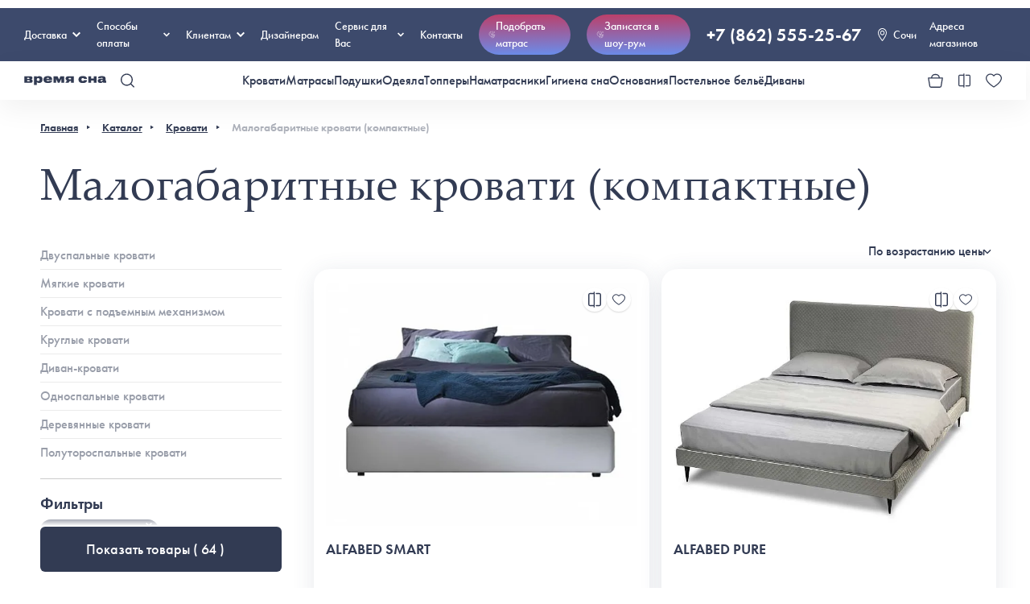

--- FILE ---
content_type: text/html; charset=UTF-8
request_url: https://sochi.vremyasna.ru/beds/malogabaritnye-krovati/
body_size: 127465
content:
    <!DOCTYPE html>
    <html lang="ru">
    <head>
                    <!-- Yandex.Metrika counter -->
                        <!-- /Yandex.Metrika counter -->
        <meta charset="UTF-8">
        <meta name="viewport" content="width=device-width, initial-scale=1, maximum-scale=1.0, user-scalable=no">
<!--        <meta name="viewport" content="initial-scale=1.0, width=device-width">-->
        <meta name="robots" content="all">
        <style>
  @import url("https://p.typekit.net/p.css?s=1&k=fxl2xfe&ht=tk&f=10879.10881.10884.15586&a=7300646&app=typekit&e=css");

  /* cyrillic-ext */
  @font-face {
    font-family: 'Cormorant';
    font-style: italic;
    font-weight: 400;
    font-display: swap;
    src: url(https://fonts.gstatic.com/s/cormorant/v21/H4cjBXOCl9bbnla_nHIq6quyoqOcaThrLtg.woff2) format('woff2');
    unicode-range: U+0460-052F, U+1C80-1C88, U+20B4, U+2DE0-2DFF, U+A640-A69F, U+FE2E-FE2F;
  }

  /* cyrillic */
  @font-face {
    font-family: 'Cormorant';
    font-style: italic;
    font-weight: 400;
    font-display: swap;
    src: url(https://fonts.gstatic.com/s/cormorant/v21/H4cjBXOCl9bbnla_nHIq6qu7oqOcaThrLtg.woff2) format('woff2');
    unicode-range: U+0301, U+0400-045F, U+0490-0491, U+04B0-04B1, U+2116;
  }

  /* vietnamese */
  @font-face {
    font-family: 'Cormorant';
    font-style: italic;
    font-weight: 400;
    font-display: swap;
    src: url(https://fonts.gstatic.com/s/cormorant/v21/H4cjBXOCl9bbnla_nHIq6quwoqOcaThrLtg.woff2) format('woff2');
    unicode-range: U+0102-0103, U+0110-0111, U+0128-0129, U+0168-0169, U+01A0-01A1, U+01AF-01B0, U+1EA0-1EF9, U+20AB;
  }

  /* latin-ext */
  @font-face {
    font-family: 'Cormorant';
    font-style: italic;
    font-weight: 400;
    font-display: swap;
    src: url(https://fonts.gstatic.com/s/cormorant/v21/H4cjBXOCl9bbnla_nHIq6quxoqOcaThrLtg.woff2) format('woff2');
    unicode-range: U+0100-02AF, U+1E00-1EFF, U+2020, U+20A0-20AB, U+20AD-20CF, U+2113, U+2C60-2C7F, U+A720-A7FF;
  }

  /* latin */
  @font-face {
    font-family: 'Cormorant';
    font-style: italic;
    font-weight: 400;
    font-display: swap;
    src: url(https://fonts.gstatic.com/s/cormorant/v21/H4cjBXOCl9bbnla_nHIq6qu_oqOcaThr.woff2) format('woff2');
    unicode-range: U+0000-00FF, U+0131, U+0152-0153, U+02BB-02BC, U+02C6, U+02DA, U+02DC, U+2000-206F, U+2074, U+20AC, U+2122, U+2191, U+2193, U+2212, U+2215, U+FEFF, U+FFFD;
  }

  /* cyrillic-ext */
  @font-face {
    font-family: 'Cormorant';
    font-style: italic;
    font-weight: 500;
    font-display: swap;
    src: url(https://fonts.gstatic.com/s/cormorant/v21/H4cjBXOCl9bbnla_nHIq6quyoqOcaThrLtg.woff2) format('woff2');
    unicode-range: U+0460-052F, U+1C80-1C88, U+20B4, U+2DE0-2DFF, U+A640-A69F, U+FE2E-FE2F;
  }

  /* cyrillic */
  @font-face {
    font-family: 'Cormorant';
    font-style: italic;
    font-weight: 500;
    font-display: swap;
    src: url(https://fonts.gstatic.com/s/cormorant/v21/H4cjBXOCl9bbnla_nHIq6qu7oqOcaThrLtg.woff2) format('woff2');
    unicode-range: U+0301, U+0400-045F, U+0490-0491, U+04B0-04B1, U+2116;
  }

  /* vietnamese */
  @font-face {
    font-family: 'Cormorant';
    font-style: italic;
    font-weight: 500;
    font-display: swap;
    src: url(https://fonts.gstatic.com/s/cormorant/v21/H4cjBXOCl9bbnla_nHIq6quwoqOcaThrLtg.woff2) format('woff2');
    unicode-range: U+0102-0103, U+0110-0111, U+0128-0129, U+0168-0169, U+01A0-01A1, U+01AF-01B0, U+1EA0-1EF9, U+20AB;
  }

  /* latin-ext */
  @font-face {
    font-family: 'Cormorant';
    font-style: italic;
    font-weight: 500;
    font-display: swap;
    src: url(https://fonts.gstatic.com/s/cormorant/v21/H4cjBXOCl9bbnla_nHIq6quxoqOcaThrLtg.woff2) format('woff2');
    unicode-range: U+0100-02AF, U+1E00-1EFF, U+2020, U+20A0-20AB, U+20AD-20CF, U+2113, U+2C60-2C7F, U+A720-A7FF;
  }

  /* latin */
  @font-face {
    font-family: 'Cormorant';
    font-style: italic;
    font-weight: 500;
    font-display: swap;
    src: url(https://fonts.gstatic.com/s/cormorant/v21/H4cjBXOCl9bbnla_nHIq6qu_oqOcaThr.woff2) format('woff2');
    unicode-range: U+0000-00FF, U+0131, U+0152-0153, U+02BB-02BC, U+02C6, U+02DA, U+02DC, U+2000-206F, U+2074, U+20AC, U+2122, U+2191, U+2193, U+2212, U+2215, U+FEFF, U+FFFD;
  }

  /* cyrillic-ext */
  @font-face {
    font-family: 'Cormorant';
    font-style: italic;
    font-weight: 600;
    font-display: swap;
    src: url(https://fonts.gstatic.com/s/cormorant/v21/H4cjBXOCl9bbnla_nHIq6quyoqOcaThrLtg.woff2) format('woff2');
    unicode-range: U+0460-052F, U+1C80-1C88, U+20B4, U+2DE0-2DFF, U+A640-A69F, U+FE2E-FE2F;
  }

  /* cyrillic */
  @font-face {
    font-family: 'Cormorant';
    font-style: italic;
    font-weight: 600;
    font-display: swap;
    src: url(https://fonts.gstatic.com/s/cormorant/v21/H4cjBXOCl9bbnla_nHIq6qu7oqOcaThrLtg.woff2) format('woff2');
    unicode-range: U+0301, U+0400-045F, U+0490-0491, U+04B0-04B1, U+2116;
  }

  /* vietnamese */
  @font-face {
    font-family: 'Cormorant';
    font-style: italic;
    font-weight: 600;
    font-display: swap;
    src: url(https://fonts.gstatic.com/s/cormorant/v21/H4cjBXOCl9bbnla_nHIq6quwoqOcaThrLtg.woff2) format('woff2');
    unicode-range: U+0102-0103, U+0110-0111, U+0128-0129, U+0168-0169, U+01A0-01A1, U+01AF-01B0, U+1EA0-1EF9, U+20AB;
  }

  /* latin-ext */
  @font-face {
    font-family: 'Cormorant';
    font-style: italic;
    font-weight: 600;
    font-display: swap;
    src: url(https://fonts.gstatic.com/s/cormorant/v21/H4cjBXOCl9bbnla_nHIq6quxoqOcaThrLtg.woff2) format('woff2');
    unicode-range: U+0100-02AF, U+1E00-1EFF, U+2020, U+20A0-20AB, U+20AD-20CF, U+2113, U+2C60-2C7F, U+A720-A7FF;
  }

  /* latin */
  @font-face {
    font-family: 'Cormorant';
    font-style: italic;
    font-weight: 600;
    font-display: swap;
    src: url(https://fonts.gstatic.com/s/cormorant/v21/H4cjBXOCl9bbnla_nHIq6qu_oqOcaThr.woff2) format('woff2');
    unicode-range: U+0000-00FF, U+0131, U+0152-0153, U+02BB-02BC, U+02C6, U+02DA, U+02DC, U+2000-206F, U+2074, U+20AC, U+2122, U+2191, U+2193, U+2212, U+2215, U+FEFF, U+FFFD;
  }

  /* cyrillic-ext */
  @font-face {
    font-family: 'Cormorant';
    font-style: normal;
    font-weight: 400;
    font-display: swap;
    src: url(https://fonts.gstatic.com/s/cormorant/v21/H4clBXOCl9bbnla_nHIq4pu9qKS-awhq.woff2) format('woff2');
    unicode-range: U+0460-052F, U+1C80-1C88, U+20B4, U+2DE0-2DFF, U+A640-A69F, U+FE2E-FE2F;
  }

  /* cyrillic */
  @font-face {
    font-family: 'Cormorant';
    font-style: normal;
    font-weight: 400;
    font-display: swap;
    src: url(https://fonts.gstatic.com/s/cormorant/v21/H4clBXOCl9bbnla_nHIq65u9qKS-awhq.woff2) format('woff2');
    unicode-range: U+0301, U+0400-045F, U+0490-0491, U+04B0-04B1, U+2116;
  }

  /* vietnamese */
  @font-face {
    font-family: 'Cormorant';
    font-style: normal;
    font-weight: 400;
    font-display: swap;
    src: url(https://fonts.gstatic.com/s/cormorant/v21/H4clBXOCl9bbnla_nHIq4Ju9qKS-awhq.woff2) format('woff2');
    unicode-range: U+0102-0103, U+0110-0111, U+0128-0129, U+0168-0169, U+01A0-01A1, U+01AF-01B0, U+1EA0-1EF9, U+20AB;
  }

  /* latin-ext */
  @font-face {
    font-family: 'Cormorant';
    font-style: normal;
    font-weight: 400;
    font-display: swap;
    src: url(https://fonts.gstatic.com/s/cormorant/v21/H4clBXOCl9bbnla_nHIq4Zu9qKS-awhq.woff2) format('woff2');
    unicode-range: U+0100-02AF, U+1E00-1EFF, U+2020, U+20A0-20AB, U+20AD-20CF, U+2113, U+2C60-2C7F, U+A720-A7FF;
  }

  /* latin */
  @font-face {
    font-family: 'Cormorant';
    font-style: normal;
    font-weight: 400;
    font-display: swap;
    src: url(https://fonts.gstatic.com/s/cormorant/v21/H4clBXOCl9bbnla_nHIq75u9qKS-aw.woff2) format('woff2');
    unicode-range: U+0000-00FF, U+0131, U+0152-0153, U+02BB-02BC, U+02C6, U+02DA, U+02DC, U+2000-206F, U+2074, U+20AC, U+2122, U+2191, U+2193, U+2212, U+2215, U+FEFF, U+FFFD;
  }

  /* cyrillic-ext */
  @font-face {
    font-family: 'Cormorant';
    font-style: normal;
    font-weight: 500;
    font-display: swap;
    src: url(https://fonts.gstatic.com/s/cormorant/v21/H4clBXOCl9bbnla_nHIq4pu9qKS-awhq.woff2) format('woff2');
    unicode-range: U+0460-052F, U+1C80-1C88, U+20B4, U+2DE0-2DFF, U+A640-A69F, U+FE2E-FE2F;
  }

  /* cyrillic */
  @font-face {
    font-family: 'Cormorant';
    font-style: normal;
    font-weight: 500;
    font-display: swap;
    src: url(https://fonts.gstatic.com/s/cormorant/v21/H4clBXOCl9bbnla_nHIq65u9qKS-awhq.woff2) format('woff2');
    unicode-range: U+0301, U+0400-045F, U+0490-0491, U+04B0-04B1, U+2116;
  }

  /* vietnamese */
  @font-face {
    font-family: 'Cormorant';
    font-style: normal;
    font-weight: 500;
    font-display: swap;
    src: url(https://fonts.gstatic.com/s/cormorant/v21/H4clBXOCl9bbnla_nHIq4Ju9qKS-awhq.woff2) format('woff2');
    unicode-range: U+0102-0103, U+0110-0111, U+0128-0129, U+0168-0169, U+01A0-01A1, U+01AF-01B0, U+1EA0-1EF9, U+20AB;
  }

  /* latin-ext */
  @font-face {
    font-family: 'Cormorant';
    font-style: normal;
    font-weight: 500;
    font-display: swap;
    src: url(https://fonts.gstatic.com/s/cormorant/v21/H4clBXOCl9bbnla_nHIq4Zu9qKS-awhq.woff2) format('woff2');
    unicode-range: U+0100-02AF, U+1E00-1EFF, U+2020, U+20A0-20AB, U+20AD-20CF, U+2113, U+2C60-2C7F, U+A720-A7FF;
  }

  /* latin */
  @font-face {
    font-family: 'Cormorant';
    font-style: normal;
    font-weight: 500;
    font-display: swap;
    src: url(https://fonts.gstatic.com/s/cormorant/v21/H4clBXOCl9bbnla_nHIq75u9qKS-aw.woff2) format('woff2');
    unicode-range: U+0000-00FF, U+0131, U+0152-0153, U+02BB-02BC, U+02C6, U+02DA, U+02DC, U+2000-206F, U+2074, U+20AC, U+2122, U+2191, U+2193, U+2212, U+2215, U+FEFF, U+FFFD;
  }

  /* cyrillic-ext */
  @font-face {
    font-family: 'Cormorant';
    font-style: normal;
    font-weight: 600;
    font-display: swap;
    src: url(https://fonts.gstatic.com/s/cormorant/v21/H4clBXOCl9bbnla_nHIq4pu9qKS-awhq.woff2) format('woff2');
    unicode-range: U+0460-052F, U+1C80-1C88, U+20B4, U+2DE0-2DFF, U+A640-A69F, U+FE2E-FE2F;
  }

  /* cyrillic */
  @font-face {
    font-family: 'Cormorant';
    font-style: normal;
    font-weight: 600;
    font-display: swap;
    src: url(https://fonts.gstatic.com/s/cormorant/v21/H4clBXOCl9bbnla_nHIq65u9qKS-awhq.woff2) format('woff2');
    unicode-range: U+0301, U+0400-045F, U+0490-0491, U+04B0-04B1, U+2116;
  }

  /* vietnamese */
  @font-face {
    font-family: 'Cormorant';
    font-style: normal;
    font-weight: 600;
    font-display: swap;
    src: url(https://fonts.gstatic.com/s/cormorant/v21/H4clBXOCl9bbnla_nHIq4Ju9qKS-awhq.woff2) format('woff2');
    unicode-range: U+0102-0103, U+0110-0111, U+0128-0129, U+0168-0169, U+01A0-01A1, U+01AF-01B0, U+1EA0-1EF9, U+20AB;
  }

  /* latin-ext */
  @font-face {
    font-family: 'Cormorant';
    font-style: normal;
    font-weight: 600;
    font-display: swap;
    src: url(https://fonts.gstatic.com/s/cormorant/v21/H4clBXOCl9bbnla_nHIq4Zu9qKS-awhq.woff2) format('woff2');
    unicode-range: U+0100-02AF, U+1E00-1EFF, U+2020, U+20A0-20AB, U+20AD-20CF, U+2113, U+2C60-2C7F, U+A720-A7FF;
  }

  /* latin */
  @font-face {
    font-family: 'Cormorant';
    font-style: normal;
    font-weight: 600;
    font-display: swap;
    src: url(https://fonts.gstatic.com/s/cormorant/v21/H4clBXOCl9bbnla_nHIq75u9qKS-aw.woff2) format('woff2');
    unicode-range: U+0000-00FF, U+0131, U+0152-0153, U+02BB-02BC, U+02C6, U+02DA, U+02DC, U+2000-206F, U+2074, U+20AC, U+2122, U+2191, U+2193, U+2212, U+2215, U+FEFF, U+FFFD;
  }

  @font-face {
    font-family: "futura-pt";
    src: url("https://use.typekit.net/af/2cd6bf/00000000000000000001008f/27/l?primer=41d80957597f280663eda5b0483edbc3fed94aee7f79dfccde8b6054ae2262ed&fvd=n5&v=3") format("woff2"), url("https://use.typekit.net/af/2cd6bf/00000000000000000001008f/27/d?primer=41d80957597f280663eda5b0483edbc3fed94aee7f79dfccde8b6054ae2262ed&fvd=n5&v=3") format("woff"), url("https://use.typekit.net/af/2cd6bf/00000000000000000001008f/27/a?primer=41d80957597f280663eda5b0483edbc3fed94aee7f79dfccde8b6054ae2262ed&fvd=n5&v=3") format("opentype");
    font-display: auto;
    font-style: normal;
    font-weight: 500;
    font-stretch: normal;
  }

  @font-face {
    font-family: "futura-pt";
    src: url("https://use.typekit.net/af/309dfe/000000000000000000010091/27/l?primer=41d80957597f280663eda5b0483edbc3fed94aee7f79dfccde8b6054ae2262ed&fvd=n7&v=3") format("woff2"), url("https://use.typekit.net/af/309dfe/000000000000000000010091/27/d?primer=41d80957597f280663eda5b0483edbc3fed94aee7f79dfccde8b6054ae2262ed&fvd=n7&v=3") format("woff"), url("https://use.typekit.net/af/309dfe/000000000000000000010091/27/a?primer=41d80957597f280663eda5b0483edbc3fed94aee7f79dfccde8b6054ae2262ed&fvd=n7&v=3") format("opentype");
    font-display: auto;
    font-style: normal;
    font-weight: 700;
    font-stretch: normal;
  }

  @font-face {
    font-family: "futura-pt";
    src: url("https://use.typekit.net/af/9b05f3/000000000000000000013365/27/l?primer=41d80957597f280663eda5b0483edbc3fed94aee7f79dfccde8b6054ae2262ed&fvd=n4&v=3") format("woff2"), url("https://use.typekit.net/af/9b05f3/000000000000000000013365/27/d?primer=41d80957597f280663eda5b0483edbc3fed94aee7f79dfccde8b6054ae2262ed&fvd=n4&v=3") format("woff"), url("https://use.typekit.net/af/9b05f3/000000000000000000013365/27/a?primer=41d80957597f280663eda5b0483edbc3fed94aee7f79dfccde8b6054ae2262ed&fvd=n4&v=3") format("opentype");
    font-display: auto;
    font-style: normal;
    font-weight: 400;
    font-stretch: normal;
  }

  @font-face {
    font-family: "futura-pt";
    src: url("https://use.typekit.net/af/c4c302/000000000000000000012192/27/l?primer=41d80957597f280663eda5b0483edbc3fed94aee7f79dfccde8b6054ae2262ed&fvd=n6&v=3") format("woff2"), url("https://use.typekit.net/af/c4c302/000000000000000000012192/27/d?primer=41d80957597f280663eda5b0483edbc3fed94aee7f79dfccde8b6054ae2262ed&fvd=n6&v=3") format("woff"), url("https://use.typekit.net/af/c4c302/000000000000000000012192/27/a?primer=41d80957597f280663eda5b0483edbc3fed94aee7f79dfccde8b6054ae2262ed&fvd=n6&v=3") format("opentype");
    font-display: auto;
    font-style: normal;
    font-weight: 600;
    font-stretch: normal;
  }

  .tk-futura-pt {
    font-family: "futura-pt", sans-serif;
  }
</style><style>

    @import url('https://fonts.googleapis.com/css2?family=Roboto&display=swap');

    @font-face {
        font-family: 'Palantino';
        src: url('/fonts/palatinolinotype_roman.ttf');
        font-weight: 400;
    }

    @font-face {
        font-family: 'Palantino';
        src: url('/fonts/palatinolinotype_bold.ttf');
        font-weight: 600;
    }

    :root {
        --light: #eff0f2;
        --color: #323b53;
        --dark-color: #2b3348;
        --accent: #3d4a6c;
        --gap: 1.875em;
        --big-gap: 3.125em;
        --orange: #ed9231;
        --red: #bb6277;
        --bright-red: #dc002c;
        --green: #60B673;
        --dark-green: #1d5c2a;
        --orange: #ED9231;
    }

    @media screen and (max-width: 767px) {
        :root {
            --gap: 15px;
            --big-gap: 15px;
        }
    }

    html {
        margin-top: 0 !important;
    }

    img,
    a {
        -webkit-user-drag: none;
        -khtml-user-drag: none;
        -moz-user-drag: none;
        -o-user-drag: none;
        user-drag: none;
    }

    .ruble {
        font-family: 'Roboto', sans-serif;
    }

    * {
        background-position: center;
        background-repeat: no-repeat;
        box-sizing: border-box;
        margin: 0;
        padding: 0;
        border: 0;
        outline: 0;
    }

    body {
        font-family: 'futura-pt', Arial, Helvetica, sans-serif !important;
        min-width: 100%;
        color: var(--color);
        -webkit-font-smoothing: antialiased;
        text-rendering: optimizeLegibility;
        -moz-osx-font-smoothing: grayscale;
    }

    a {
        text-decoration: none;
        color: inherit;
    }

    .abs {
        position: absolute;
        width: 100%;
        height: 100%;
        left: 0;
        top: 0;
    }

    .container {
        width: 1380px !important;
        max-width: 100% !important;
        margin-inline: auto;
        position: relative;
    }

    .bordered-light {
        border: 2px solid var(--light);
        border-radius: 6px;
    }

    .sticky-bottom-button {
        position: sticky;
        bottom: 0;
        left: 0;
        z-index: 100;
        background: #fff;
        padding-bottom: 1.875em;
    }

    input,
    select,
    textarea {
        width: 100%;
        min-height: var(--size, 50px);
        background: #f3f7ff;
        border: 2px solid #3d4a6c;
        box-sizing: border-box;
        border-radius: 6px;
        font-size: 16px;
        flex-grow: 1;
        resize: none;
        text-align: inherit;
        font-family: inherit;
        padding: 0.5em 1em;
        transition: 0.3s;
    }

    input.ui-input:focus {
        border-color: var(--color);
    }

    input.ui-input::-webkit-input-placeholder {
        color: var(--color);
    }

    input.ui-input::-moz-placeholder {
        color: var(--color);
    }

    input.ui-input:-moz-placeholder {
        color: var(--color);
    }

    input.ui-input:-ms-input-placeholder {
        color: var(--color);
    }

    input.ui-input.light {
        background: none;
        border-color: var(--light);
    }

    input.ui-input+label {
        margin-top: 0.3em;
    }

    input[type='checkbox'] {
        -webkit-appearance: none;
        appearance: none;
        width: 20px;
        height: 20px;
        border: solid 1px var(--color);
        border-radius: 6px;
        cursor: pointer;
        position: relative;
    }

    input[type='checkbox']:after {
        content: '';
        position: absolute;
        width: 10px;
        height: 10px;
        background: url('../icons/check.svg');
        background-size: contain;
        background-position: center;
        background-repeat: no-repeat;
        left: 50%;
        top: 50%;
        transform: translate(-50%, -50%) scale(0);
        transition: 0.3s;
    }

    input[type='checkbox']:checked {
        background: var(--color);
    }

    input[type='checkbox']:checked:after {
        transform: translate(-50%, -50%) scale(1);
    }

    input[type='checkbox']+span {
        font-weight: 500;
        position: relative;
        top: -0.2em;
    }

    .pretty-button {
        position: relative;
        z-index: 0;
        cursor: pointer;
    }

    .pretty-button:before {
        content: '';
        position: absolute;
        width: calc(100% + 14px);
        height: calc(100% + 14px);
        left: -7px;
        top: -7px;
        background: var(--accent);
        z-index: -1;
        border-radius: 10px;
        transform: scale(0);
        visibility: hidden;
        transition: 0.2s;
        transition-timing-function: cubic-bezier(0.175, 0.885, 0.32, 1.275);
    }

    .pretty-button:hover,
    .pretty-button-wrapper:hover .pretty-button,
    .pretty-button-wrapper.active .pretty-button {
        color: #fff;
    }

    .pretty-button:hover:before,
    .pretty-button-wrapper:hover .pretty-button:before,
    .pretty-button-wrapper.active .pretty-button:before {
        transform: scale(1);
        visibility: visible;
    }

    .ui-badge {
        width: 20px;
        height: 20px;
        background: var(--color);
        border-radius: 50%;
        position: absolute;
        display: flex;
        align-items: center;
        justify-content: center;
        color: #fff;
        font-size: 12px;
        font-weight: 600;
        cursor: pointer;
        color: #fff;
        right: -6px;
        top: -6px;
        border: solid 2px #fff;
    }

    .VueCarousel-pagination button {
        padding: 3px !important;
        width: 8px !important;
        height: 8px !important;
    }

    .ui-table {
        width: 100%;
        text-align: left;
    }

    .ui-table thead {
        font-weight: 600;
        background: var(--color);
        color: #fff;
    }

    .ui-table td {
        padding: 3px;
    }

    .ui-table tr:nth-child(even) {
        background: var(--light);
    }

    .ui-scroll {
        overflow-y: auto;
        transition: 0.3s;
    }

    .ui-scroll:hover::-webkit-scrollbar-thumb {
        background: var(--accent);
    }

    .ui-scroll::-webkit-scrollbar {
        width: 8px;
        border-radius: 10px;
        background: var(--light);
    }

    .ui-scroll::-webkit-scrollbar-track {
        background: transparent;
    }

    .ui-scroll::-webkit-scrollbar-thumb {
        transition: 0.3s;
        border-radius: 10px;
        background: var(--color);
    }

    .ui-scroll::-webkit-scrollbar-thumb:hover {
        background: var(--color);
        cursor: pointer;
    }

    .xs-only {
        display: none !important;
    }

    @media screen and (max-width: 1200px) {
        body {
            font-size: 0.8em;
        }
    }

    @media screen and (max-width: 920px) {
        body {
            font-size: 1em;
        }
    }

    @media screen and (max-width: 767px) {
        .xs-hide {
            display: none !important;
        }

        .xs-only {
            display: block !important;
        }

        .VueCarousel-pagination button {
            padding: 2px !important;
            width: 3px !important;
            height: 3px !important;
        }
    }
</style><style>
  .s-10 {
    font-size: 0.625em;
  }

  .s-12 {
    font-size: 0.75em;
  }

  .s-14 {
    font-size: 0.875em;
  }

  .s-16 {
    font-size: 1em;
  }

  .s-18 {
    font-size: 1.125em;
  }

  .s-20 {
    font-size: 1.25em;
  }

  .s-22 {
    font-size: 1.375em;
  }

  .s-24 {
    font-size: 1.5em;
  }

  .s-30 {
    font-size: 1.875em;
  }

  .s-36 {
    font-size: 2.25em;
  }

  .s-48 {
    font-size: 3em;
  }

  .s-65 {
    font-size: 4em;
  }

  .s-95 {
    font-size: 5.9em;
  }

  .w-300 {
    font-weight: 300;
  }

  .w-500 {
    font-weight: 500;
  }

  .w-600 {
    font-weight: 600;
  }

  .line-through {
    text-decoration: line-through;
  }

  .dashed {
    border-bottom: dashed 1px;
  }

  .underline {
    text-decoration: underline;
  }

  .uppercase {
    text-transform: uppercase;
  }

  .font-palantino {
    font-family: 'Palantino';
  }

  .align-center {
    text-align: center;
  }

  .opacity-40 {
    opacity: 0.4;
  }

  .opacity-60 {
    opacity: 0.6;
  }

  .opacity-80 {
    opacity: 0.8;
  }

  .row-between {
    display: flex;
    align-items: center;
    justify-content: space-between;
  }

  .has-icon-left {
    display: flex;
    align-items: center;
  }

  .has-icon-left>*:first-child {
    margin-right: 10px;
  }

  .has-icon-right {
    display: flex;
    align-items: center;
  }

  .has-icon-right>*:last-child {
    margin-left: 10px;
  }

  .cursor-pointer {
    cursor: pointer;
  }

  .color-red {
    color: var(--red);
  }

  @media screen and (max-width: 767px) {
    .s-48 {
      font-size: 36px;
    }

    .has-icon-left>*:first-child {
      margin-right: 0.5em;
    }

    .has-icon-right>*:last-child {
      margin-left: 0.5em;
    }

    .mobile-s-10 {
      font-size: 0.625em;
    }

    .mobile-s-12 {
      font-size: 0.75em;
    }

    .mobile-s-14 {
      font-size: 0.875em;
    }

    .mobile-s-16 {
      font-size: 1em;
    }

    .mobile-s-18 {
      font-size: 1.125em;
    }

    .mobile-s-20 {
      font-size: 1.25em;
    }

    .mobile-s-22 {
      font-size: 1.375em;
    }

    .mobile-s-24 {
      font-size: 1.5em;
    }

    .mobile-s-30 {
      font-size: 1.875em;
    }

    .mobile-s-36 {
      font-size: 2.25em;
    }

    .mobile-s-48 {
      font-size: 3em;
    }

    .mobile-s-95 {
      font-size: 5.9em;
    }
  }
</style>
        <style>
            /*!
 * Viewer.js v1.10.1
 * https://fengyuanchen.github.io/viewerjs
 *
 * Copyright 2015-present Chen Fengyuan
 * Released under the MIT license
 *
 * Date: 2021-08-01T13:35:44.576Z
 */.viewer-close:before,.viewer-flip-horizontal:before,.viewer-flip-vertical:before,.viewer-fullscreen-exit:before,.viewer-fullscreen:before,.viewer-next:before,.viewer-one-to-one:before,.viewer-play:before,.viewer-prev:before,.viewer-reset:before,.viewer-rotate-left:before,.viewer-rotate-right:before,.viewer-zoom-in:before,.viewer-zoom-out:before{background-image:url("[data-uri]");background-repeat:no-repeat;background-size:280px;color:transparent;display:block;font-size:0;height:20px;line-height:0;width:20px}.viewer-zoom-in:before{background-position:0 0;content:"Zoom In"}.viewer-zoom-out:before{background-position:-20px 0;content:"Zoom Out"}.viewer-one-to-one:before{background-position:-40px 0;content:"One to One"}.viewer-reset:before{background-position:-60px 0;content:"Reset"}.viewer-prev:before{background-position:-80px 0;content:"Previous"}.viewer-play:before{background-position:-100px 0;content:"Play"}.viewer-next:before{background-position:-120px 0;content:"Next"}.viewer-rotate-left:before{background-position:-140px 0;content:"Rotate Left"}.viewer-rotate-right:before{background-position:-160px 0;content:"Rotate Right"}.viewer-flip-horizontal:before{background-position:-180px 0;content:"Flip Horizontal"}.viewer-flip-vertical:before{background-position:-200px 0;content:"Flip Vertical"}.viewer-fullscreen:before{background-position:-220px 0;content:"Enter Full Screen"}.viewer-fullscreen-exit:before{background-position:-240px 0;content:"Exit Full Screen"}.viewer-close:before{background-position:-260px 0;content:"Close"}.viewer-container{bottom:0;direction:ltr;font-size:0;left:0;line-height:0;overflow:hidden;position:absolute;right:0;-webkit-tap-highlight-color:transparent;top:0;touch-action:none;-webkit-touch-callout:none;-webkit-user-select:none;-moz-user-select:none;user-select:none}.viewer-container::-moz-selection,.viewer-container ::-moz-selection{background-color:transparent}.viewer-container::selection,.viewer-container ::selection{background-color:transparent}.viewer-container:focus{outline:0}.viewer-container img{display:block;height:auto;max-height:none!important;max-width:none!important;min-height:0!important;min-width:0!important;width:100%}.viewer-canvas{bottom:0;left:0;overflow:hidden;position:absolute;right:0;top:0}.viewer-canvas>img{height:auto;margin:15px auto;max-width:90%!important;width:auto}.viewer-footer{bottom:0;left:0;overflow:hidden;position:absolute;right:0;text-align:center}.viewer-navbar{background-color:rgba(0,0,0,.5);overflow:hidden}.viewer-list{box-sizing:content-box;height:50px;margin:0;overflow:hidden;padding:1px 0}.viewer-list>li{color:transparent;cursor:pointer;float:left;font-size:0;height:50px;line-height:0;opacity:.5;overflow:hidden;transition:opacity .15s;width:30px}.viewer-list>li:focus,.viewer-list>li:hover{opacity:.75}.viewer-list>li:focus{outline:0}.viewer-list>li+li{margin-left:1px}.viewer-list>.viewer-loading{position:relative}.viewer-list>.viewer-loading:after{border-width:2px;height:20px;margin-left:-10px;margin-top:-10px;width:20px}.viewer-list>.viewer-active,.viewer-list>.viewer-active:focus,.viewer-list>.viewer-active:hover{opacity:1}.viewer-player{background-color:#000;bottom:0;cursor:none;display:none;right:0;z-index:1}.viewer-player,.viewer-player>img{left:0;position:absolute;top:0}.viewer-toolbar>ul{display:inline-block;margin:0 auto 5px;overflow:hidden;padding:6px 3px}.viewer-toolbar>ul>li{background-color:rgba(0,0,0,.5);border-radius:50%;cursor:pointer;float:left;height:24px;overflow:hidden;transition:background-color .15s;width:24px}.viewer-toolbar>ul>li:focus,.viewer-toolbar>ul>li:hover{background-color:rgba(0,0,0,.8)}.viewer-toolbar>ul>li:focus{box-shadow:0 0 3px #fff;outline:0;position:relative;z-index:1}.viewer-toolbar>ul>li:before{margin:2px}.viewer-toolbar>ul>li+li{margin-left:1px}.viewer-toolbar>ul>.viewer-small{height:18px;margin-bottom:3px;margin-top:3px;width:18px}.viewer-toolbar>ul>.viewer-small:before{margin:-1px}.viewer-toolbar>ul>.viewer-large{height:30px;margin-bottom:-3px;margin-top:-3px;width:30px}.viewer-toolbar>ul>.viewer-large:before{margin:5px}.viewer-tooltip{background-color:rgba(0,0,0,.8);border-radius:10px;color:#fff;display:none;font-size:12px;height:20px;left:50%;line-height:20px;margin-left:-25px;margin-top:-10px;position:absolute;text-align:center;top:50%;width:50px}.viewer-title{color:#ccc;display:inline-block;font-size:12px;line-height:1;margin:0 5% 5px;max-width:90%;opacity:.8;overflow:hidden;text-overflow:ellipsis;transition:opacity .15s;white-space:nowrap}.viewer-title:hover{opacity:1}.viewer-button{background-color:rgba(0,0,0,.5);border-radius:50%;cursor:pointer;height:80px;overflow:hidden;position:absolute;right:-40px;top:-40px;transition:background-color .15s;width:80px}.viewer-button:focus,.viewer-button:hover{background-color:rgba(0,0,0,.8)}.viewer-button:focus{box-shadow:0 0 3px #fff;outline:0}.viewer-button:before{bottom:15px;left:15px;position:absolute}.viewer-fixed{position:fixed}.viewer-open{overflow:hidden}.viewer-show{display:block}.viewer-hide{display:none}.viewer-backdrop{background-color:rgba(0,0,0,.5)}.viewer-invisible{visibility:hidden}.viewer-move{cursor:move;cursor:grab}.viewer-fade{opacity:0}.viewer-in{opacity:1}.viewer-transition{transition:all .3s}@keyframes viewer-spinner{0%{transform:rotate(0deg)}to{transform:rotate(1turn)}}.viewer-loading:after{animation:viewer-spinner 1s linear infinite;border:4px solid hsla(0,0%,100%,.1);border-left-color:hsla(0,0%,100%,.5);border-radius:50%;content:"";display:inline-block;height:40px;left:50%;margin-left:-20px;margin-top:-20px;position:absolute;top:50%;width:40px;z-index:1}@media (max-width:767px){.viewer-hide-xs-down{display:none}}@media (max-width:991px){.viewer-hide-sm-down{display:none}}@media (max-width:1199px){.viewer-hide-md-down{display:none}}
/*! tailwindcss v2.2.17 | MIT License | https://tailwindcss.com *//*! modern-normalize v1.1.0 | MIT License | https://github.com/sindresorhus/modern-normalize */html{-moz-tab-size:4;-o-tab-size:4;tab-size:4;line-height:1.15;-webkit-text-size-adjust:100%}body{margin:0;font-family:system-ui,-apple-system,Segoe UI,Roboto,Helvetica,Arial,sans-serif,Apple Color Emoji,Segoe UI Emoji}hr{height:0;color:inherit}abbr[title]{-webkit-text-decoration:underline dotted;text-decoration:underline dotted}b,strong{font-weight:bolder}code,kbd,pre,samp{font-family:ui-monospace,SFMono-Regular,Consolas,Liberation Mono,Menlo,monospace;font-size:1em}small{font-size:80%}sub,sup{font-size:75%;line-height:0;position:relative;vertical-align:baseline}sub{bottom:-.25em}sup{top:-.5em}table{text-indent:0;border-color:inherit}button,input,optgroup,select,textarea{font-family:inherit;font-size:100%;line-height:1.15;margin:0}button,select{text-transform:none}[type=button],[type=reset],[type=submit],button{-webkit-appearance:button}::-moz-focus-inner{border-style:none;padding:0}:-moz-focusring{outline:1px dotted ButtonText}:-moz-ui-invalid{box-shadow:none}legend{padding:0}progress{vertical-align:baseline}::-webkit-inner-spin-button,::-webkit-outer-spin-button{height:auto}[type=search]{-webkit-appearance:textfield;outline-offset:-2px}::-webkit-search-decoration{-webkit-appearance:none}::-webkit-file-upload-button{-webkit-appearance:button;font:inherit}summary{display:list-item}blockquote,dd,dl,figure,h1,h2,h3,h4,h5,h6,hr,p,pre{margin:0}button{background-color:transparent;background-image:none}fieldset,ol,ul{margin:0;padding:0}ol,ul{list-style:none}html{font-family:ui-sans-serif,system-ui,-apple-system,BlinkMacSystemFont,Segoe UI,Roboto,Helvetica Neue,Arial,Noto Sans,sans-serif,Apple Color Emoji,Segoe UI Emoji,Segoe UI Symbol,Noto Color Emoji;line-height:1.5}body{font-family:inherit;line-height:inherit}*,:after,:before{box-sizing:border-box;border-width:0;border-style:solid;border-color:currentColor}hr{border-top-width:1px}img{border-style:solid}textarea{resize:vertical}input::-moz-placeholder,textarea::-moz-placeholder{opacity:1;color:#9ca3af}input::placeholder,textarea::placeholder{opacity:1;color:#9ca3af}[role=button],button{cursor:pointer}:-moz-focusring{outline:auto}table{border-collapse:collapse}h1,h2,h3,h4,h5,h6{font-size:inherit;font-weight:inherit}a{color:inherit;text-decoration:inherit}button,input,optgroup,select,textarea{padding:0;line-height:inherit;color:inherit}code,kbd,pre,samp{font-family:ui-monospace,SFMono-Regular,Menlo,Monaco,Consolas,Liberation Mono,Courier New,monospace}audio,canvas,embed,iframe,img,object,svg,video{display:block;vertical-align:middle}img,video{max-width:100%;height:auto}[hidden]{display:none}*,:after,:before{--tw-translate-x:0;--tw-translate-y:0;--tw-rotate:0;--tw-skew-x:0;--tw-skew-y:0;--tw-scale-x:1;--tw-scale-y:1;--tw-transform:translateX(var(--tw-translate-x)) translateY(var(--tw-translate-y)) rotate(var(--tw-rotate)) skewX(var(--tw-skew-x)) skewY(var(--tw-skew-y)) scaleX(var(--tw-scale-x)) scaleY(var(--tw-scale-y));--tw-border-opacity:1;border-color:rgba(229,231,235,var(--tw-border-opacity));--tw-ring-offset-shadow:0 0 transparent;--tw-ring-shadow:0 0 transparent;--tw-shadow:0 0 transparent;--tw-blur:var(--tw-empty,/*!*/ /*!*/);--tw-brightness:var(--tw-empty,/*!*/ /*!*/);--tw-contrast:var(--tw-empty,/*!*/ /*!*/);--tw-grayscale:var(--tw-empty,/*!*/ /*!*/);--tw-hue-rotate:var(--tw-empty,/*!*/ /*!*/);--tw-invert:var(--tw-empty,/*!*/ /*!*/);--tw-saturate:var(--tw-empty,/*!*/ /*!*/);--tw-sepia:var(--tw-empty,/*!*/ /*!*/);--tw-drop-shadow:var(--tw-empty,/*!*/ /*!*/);--tw-filter:var(--tw-blur) var(--tw-brightness) var(--tw-contrast) var(--tw-grayscale) var(--tw-hue-rotate) var(--tw-invert) var(--tw-saturate) var(--tw-sepia) var(--tw-drop-shadow);--tw-backdrop-blur:var(--tw-empty,/*!*/ /*!*/);--tw-backdrop-brightness:var(--tw-empty,/*!*/ /*!*/);--tw-backdrop-contrast:var(--tw-empty,/*!*/ /*!*/);--tw-backdrop-grayscale:var(--tw-empty,/*!*/ /*!*/);--tw-backdrop-hue-rotate:var(--tw-empty,/*!*/ /*!*/);--tw-backdrop-invert:var(--tw-empty,/*!*/ /*!*/);--tw-backdrop-opacity:var(--tw-empty,/*!*/ /*!*/);--tw-backdrop-saturate:var(--tw-empty,/*!*/ /*!*/);--tw-backdrop-sepia:var(--tw-empty,/*!*/ /*!*/);--tw-backdrop-filter:var(--tw-backdrop-blur) var(--tw-backdrop-brightness) var(--tw-backdrop-contrast) var(--tw-backdrop-grayscale) var(--tw-backdrop-hue-rotate) var(--tw-backdrop-invert) var(--tw-backdrop-opacity) var(--tw-backdrop-saturate) var(--tw-backdrop-sepia)}.container{width:100%}.\!container{width:100%!important}@media (min-width:640px){.container{max-width:640px}.\!container{max-width:640px!important}}@media (min-width:768px){.container{max-width:768px}.\!container{max-width:768px!important}}@media (min-width:1024px){.container{max-width:1024px}.\!container{max-width:1024px!important}}@media (min-width:1280px){.container{max-width:1280px}.\!container{max-width:1280px!important}}@media (min-width:1536px){.container{max-width:1536px}.\!container{max-width:1536px!important}}.aspect-square{aspect-ratio:1}.aspect-169,.aspect-video{aspect-ratio:16/9}.aspect-image{aspect-ratio:1.61/1}.t-button{cursor:pointer;justify-content:center;border-radius:.5rem;background-color:var(--accent);font-weight:700;text-transform:uppercase;--tw-text-opacity:1;color:rgba(255,255,255,var(--tw-text-opacity))}.quiz-input,.t-button{display:inline-flex;height:4rem;align-items:center;padding-left:2.5rem;padding-right:2.5rem;font-size:1rem;line-height:1.5rem}.quiz-input{width:100%;border-radius:.75rem;border-style:none;--tw-bg-opacity:1;background-color:rgba(243,244,246,var(--tw-bg-opacity));text-align:center;font-weight:500}.quiz-container{margin-left:auto;margin-right:auto;max-width:64rem;padding-left:1rem;padding-right:1rem}.child-span-red>span{font-weight:500;--tw-text-opacity:1;color:rgba(220,0,44,var(--tw-text-opacity))}.video-youtube-image{position:relative;display:flex;cursor:pointer;align-items:center;justify-content:center;--tw-text-opacity:1;color:rgba(255,255,255,var(--tw-text-opacity))}.video-youtube-image:after{position:absolute;top:0;left:0;height:100%;width:100%;background-color:rgba(0,0,0,.3);content:"";transition-duration:.3s}.video-youtube-image:hover:after{content:"";background-color:rgba(0,0,0,.1)}.char-item{display:flex;gap:.5rem;font-size:.75rem;line-height:1rem;font-weight:600;text-transform:uppercase}.char-item>img{position:relative;top:.25rem;height:1.5rem;width:auto}.char-item span{opacity:.5}.char-item section{margin-top:.25rem;margin-bottom:.25rem;height:.25rem;width:100%;overflow:hidden;border-radius:9999px;background-color:var(--light)}.sr-only{position:absolute;width:1px;height:1px;padding:0;margin:-1px;overflow:hidden;clip:rect(0,0,0,0);white-space:nowrap;border-width:0}.pointer-events-none{pointer-events:none}.pointer-events-auto{pointer-events:auto}.visible{visibility:visible}.invisible{visibility:hidden}.static{position:static}.fixed{position:fixed}.\!fixed{position:fixed!important}.absolute{position:absolute}.relative{position:relative}.sticky{position:sticky}.top-0{top:0}.left-0{left:0}.right-7{right:1.75rem}.top-7{top:1.75rem}.bottom-0{bottom:0}.top-full{top:100%}.left-1\/2{left:50%}.top-1\/2{top:50%}.right-4{right:1rem}.top-4{top:1rem}.left-1{left:.25rem}.top-1{top:.25rem}.right-2{right:.5rem}.top-2{top:.5rem}.right-0{right:0}.right-5{right:1.25rem}.top-5{top:1.25rem}.left-\[90\%\]{left:90%}.top-\[50\%\]{top:50%}.top-\[-10px\]{top:-10px}.left-\[-10\%\]{left:-10%}.top-\[-10\%\]{top:-10%}.top-\[1px\]{top:1px}.z-10{z-index:10}.z-\[110\]{z-index:110}.z-50{z-index:50}.z-20{z-index:20}.z-\[999\]{z-index:999}.z-\[200\]{z-index:200}.z-0{z-index:0}.z-30{z-index:30}.order-3{order:3}.order-1{order:1}.order-2{order:2}.order-4{order:4}.order-5{order:5}.order-last{order:9999}.col-span-2{grid-column:span 2/span 2}.col-auto{grid-column:auto}.col-span-3{grid-column:span 3/span 3}.col-start-2{grid-column-start:2}.col-end-3{grid-column-end:3}.row-span-2{grid-row:span 2/span 2}.\!row-span-1{grid-row:span 1/span 1!important}.row-start-1{grid-row-start:1}.row-end-3{grid-row-end:3}.float-right{float:right}.float-none{float:none}.m-2{margin:.5rem}.m-5{margin:1.25rem}.m-4{margin:1rem}.m-auto{margin:auto}.m-0{margin:0}.m-1{margin:.25rem}.mx-auto{margin-left:auto;margin-right:auto}.my-8{margin-top:2rem;margin-bottom:2rem}.my-2{margin-top:.5rem;margin-bottom:.5rem}.mx-2{margin-left:.5rem;margin-right:.5rem}.mx-3{margin-left:.75rem;margin-right:.75rem}.my-1{margin-top:.25rem;margin-bottom:.25rem}.my-5{margin-top:1.25rem;margin-bottom:1.25rem}.my-4{margin-top:1rem;margin-bottom:1rem}.my-3{margin-top:.75rem;margin-bottom:.75rem}.my-10{margin-top:2.5rem;margin-bottom:2.5rem}.my-7{margin-top:1.75rem;margin-bottom:1.75rem}.mx-0{margin-left:0;margin-right:0}.my-0{margin-top:0;margin-bottom:0}.mt-4{margin-top:1rem}.mt-12{margin-top:3rem}.mb-8{margin-bottom:2rem}.mt-8{margin-top:2rem}.mb-auto{margin-bottom:auto}.mt-2{margin-top:.5rem}.mt-10{margin-top:2.5rem}.mt-6{margin-top:1.5rem}.mt-5{margin-top:1.25rem}.mt-3{margin-top:.75rem}.mb-4{margin-bottom:1rem}.mt-1{margin-top:.25rem}.mb-2{margin-bottom:.5rem}.-mt-2{margin-top:-.5rem}.mb-5{margin-bottom:1.25rem}.mr-1{margin-right:.25rem}.-ml-6{margin-left:-1.5rem}.-mr-6{margin-right:-1.5rem}.mt-auto{margin-top:auto}.mr-2{margin-right:.5rem}.ml-2{margin-left:.5rem}.mb-10{margin-bottom:2.5rem}.mb-3{margin-bottom:.75rem}.mt-28{margin-top:7rem}.mt-14{margin-top:3.5rem}.-mt-4{margin-top:-1rem}.mb-6{margin-bottom:1.5rem}.mt-20{margin-top:5rem}.mt-48{margin-top:12rem}.mr-auto{margin-right:auto}.mb-1{margin-bottom:.25rem}.\!ml-0{margin-left:0!important}.mt-7{margin-top:1.75rem}.mt-11{margin-top:2.75rem}.mb-11{margin-bottom:2.75rem}.mb-0{margin-bottom:0}.mr-0{margin-right:0}.mr-4{margin-right:1rem}.mr-20{margin-right:5rem}.ml-auto{margin-left:auto}.mr-3{margin-right:.75rem}.mb-14{margin-bottom:3.5rem}.block{display:block}.inline-block{display:inline-block}.inline{display:inline}.flex{display:flex}.inline-flex{display:inline-flex}.table{display:table}.\!table{display:table!important}.table-cell{display:table-cell}.table-row-group{display:table-row-group}.table-row{display:table-row}.grid{display:grid}.contents{display:contents}.hidden{display:none}.\!hidden{display:none!important}.h-full{height:100%}.h-20{height:5rem}.h-3{height:.75rem}.h-6{height:1.5rem}.h-2{height:.5rem}.h-9{height:2.25rem}.h-11{height:2.75rem}.h-14{height:3.5rem}.h-\[1px\]{height:1px}.h-10{height:2.5rem}.h-7{height:1.75rem}.h-12{height:3rem}.h-auto{height:auto}.h-5{height:1.25rem}.h-\[2px\]{height:2px}.h-0{height:0}.h-4{height:1rem}.h-44{height:11rem}.h-\[10px\]{height:10px}.h-1{height:.25rem}.h-\[600px\]{height:600px}.h-40{height:10rem}.h-28{height:7rem}.h-\[70px\]{height:70px}.h-\[5px\]{height:5px}.h-8{height:2rem}.h-36{height:9rem}.h-\[150px\]{height:150px}.h-\[50px\]{height:50px}.h-16{height:4rem}.h-24{height:6rem}.h-\[120\%\]{height:120%}.max-h-full{max-height:100%}.max-h-\[60vh\]{max-height:60vh}.max-h-4{max-height:1rem}.min-h-screen{min-height:100vh}.w-full{width:100%}.w-16{width:4rem}.w-20{width:5rem}.w-auto{width:auto}.w-3{width:.75rem}.w-72{width:18rem}.w-6{width:1.5rem}.w-2{width:.5rem}.w-32{width:8rem}.\!w-56{width:14rem!important}.w-10{width:2.5rem}.w-7{width:1.75rem}.w-5{width:1.25rem}.w-\[2px\]{width:2px}.w-80{width:20rem}.w-12{width:3rem}.w-\[460px\]{width:460px}.w-44{width:11rem}.w-\[10px\]{width:10px}.w-14{width:3.5rem}.w-1{width:.25rem}.w-\[calc\(100vw-var\(--gap\)\*2\)\]{width:calc(100vw - var(--gap)*2)}.w-\[1200px\]{width:1200px}.w-gap{width:var(--gap)}.w-\[640px\]{width:640px}.w-40{width:10rem}.w-96{width:24rem}.w-56{width:14rem}.w-11{width:2.75rem}.w-8{width:2rem}.w-\[120\%\]{width:120%}.w-24{width:6rem}.w-4{width:1rem}.w-1\/4{width:25%}.min-w-0{min-width:0}.min-w-\[330px\]{min-width:330px}.max-w-3xl{max-width:48rem}.max-w-sm{max-width:24rem}.max-w-full{max-width:100%}.max-w-\[1500px\]{max-width:1500px}.max-w-md{max-width:28rem}.max-w-xl{max-width:36rem}.max-w-2xl{max-width:42rem}.max-w-xs{max-width:20rem}.max-w-\[780px\]{max-width:780px}.max-w-min{max-width:-moz-min-content;max-width:min-content}.flex-basis-1\/5{flex:0 0 20%}.flex-basis-100{flex:0 0 100%}.flex-basis-40{flex:0 0 40%}.flex-shrink{flex-shrink:1}.flex-shrink-0{flex-shrink:0}.flex-grow{flex-grow:1}.flex-grow-0{flex-grow:0}.border-collapse{border-collapse:collapse}.-translate-x-1\/2{--tw-translate-x:-50%;transform:var(--tw-transform)}.-translate-y-1\/2{--tw-translate-y:-50%;transform:var(--tw-transform)}.-translate-x-1\/4{--tw-translate-x:-25%;transform:var(--tw-transform)}.-translate-y-1\/4{--tw-translate-y:-25%}.-translate-y-1\/4,.scale-50{transform:var(--tw-transform)}.scale-50{--tw-scale-x:.5;--tw-scale-y:.5}.scale-100{--tw-scale-x:1;--tw-scale-y:1}.scale-100,.transform{transform:var(--tw-transform)}@keyframes spin{to{transform:rotate(1turn)}}.animate-spin{animation:spin 1s linear infinite}.animate-spin-slow{animation:spin 3s linear infinite}.cursor-pointer{cursor:pointer}.\!cursor-pointer{cursor:pointer!important}.select-none{-webkit-user-select:none;-moz-user-select:none;user-select:none}.select-all{-webkit-user-select:all;-moz-user-select:all;user-select:all}.resize{resize:both}.auto-cols-\[calc\(100vw-var\(--gap\)\*2\)\]{grid-auto-columns:calc(100vw - var(--gap)*2)}.auto-cols-\[80vw\]{grid-auto-columns:80vw}.auto-cols-\[90vw\]{grid-auto-columns:90vw}.grid-flow-col{grid-auto-flow:column}.auto-rows-\[120px\]{grid-auto-rows:120px}.grid-cols-2{grid-template-columns:repeat(2,minmax(0,1fr))}.grid-cols-1{grid-template-columns:repeat(1,minmax(0,1fr))}.grid-cols-\[1fr\2c 2fr\2c min-content\]{grid-template-columns:1fr 2fr min-content}.grid-cols-\[300px\2c 1fr\]{grid-template-columns:300px 1fr}.grid-cols-\[2fr\2c 1\.6fr\]{grid-template-columns:2fr 1.6fr}.grid-cols-\[1fr\2c 1\.5fr\]{grid-template-columns:1fr 1.5fr}.grid-cols-\[auto\2c auto\]{grid-template-columns:auto auto}.grid-cols-4{grid-template-columns:repeat(4,minmax(0,1fr))}.flex-col{flex-direction:column}.flex-col-reverse{flex-direction:column-reverse}.flex-wrap{flex-wrap:wrap}.flex-nowrap{flex-wrap:nowrap}.items-start{align-items:flex-start}.items-end{align-items:flex-end}.items-center{align-items:center}.justify-start{justify-content:flex-start}.justify-end{justify-content:flex-end}.justify-center{justify-content:center}.justify-between{justify-content:space-between}.gap-20{gap:5rem}.gap-2{gap:.5rem}.gap-1{gap:.25rem}.gap-4{gap:1rem}.gap-10{gap:2.5rem}.gap-12{gap:3rem}.gap-3{gap:.75rem}.gap-\[10vw\]{gap:10vw}.gap-8{gap:2rem}.gap-6{gap:1.5rem}.gap-5{gap:1.25rem}.gap-y-5{row-gap:1.25rem}.gap-x-3{-moz-column-gap:.75rem;column-gap:.75rem}.gap-x-\[3vw\]{-moz-column-gap:3vw;column-gap:3vw}.gap-y-2{row-gap:.5rem}.gap-y-10{row-gap:2.5rem}.gap-x-2{-moz-column-gap:.5rem;column-gap:.5rem}.space-y-2>:not([hidden])~:not([hidden]){--tw-space-y-reverse:0;margin-top:calc(0.5rem*(1 - var(--tw-space-y-reverse)));margin-bottom:calc(0.5rem*var(--tw-space-y-reverse))}.space-y-4>:not([hidden])~:not([hidden]){--tw-space-y-reverse:0;margin-top:calc(1rem*(1 - var(--tw-space-y-reverse)));margin-bottom:calc(1rem*var(--tw-space-y-reverse))}.overflow-auto{overflow:auto}.overflow-hidden{overflow:hidden}.overflow-x-auto{overflow-x:auto}.overflow-x-scroll{overflow-x:scroll}.truncate{overflow:hidden;text-overflow:ellipsis;white-space:nowrap}.whitespace-pre-line{white-space:pre-line}.whitespace-pre-wrap{white-space:pre-wrap}.rounded-sm{border-radius:.125rem}.\!rounded-full{border-radius:9999px!important}.rounded-3xl{border-radius:1.5rem}.rounded-\[20px\]{border-radius:20px}.rounded-lg{border-radius:.5rem}.rounded{border-radius:.25rem}.rounded-full{border-radius:9999px}.rounded-md{border-radius:.375rem}.rounded-xl{border-radius:.75rem}.rounded-2xl{border-radius:1rem}.rounded-\[inherit\]{border-radius:inherit}.rounded-\[15px\]{border-radius:15px}.rounded-t-xl{border-top-left-radius:.75rem;border-top-right-radius:.75rem}.rounded-bl-none{border-bottom-left-radius:0}.rounded-tl-none{border-top-left-radius:0}.border{border-width:1px}.border-2{border-width:2px}.border-\[6px\]{border-width:6px}.border-b{border-bottom-width:1px}.border-t{border-top-width:1px}.border-solid{border-style:solid}.border-dashed{border-style:dashed}.border-black\/10{border-color:rgba(0,0,0,.1)}.border-color{border-color:var(--color)}.\!border-color{border-color:var(--color)!important}.border-white{--tw-border-opacity:1;border-color:rgba(255,255,255,var(--tw-border-opacity))}.border-current{border-color:currentColor}.border-white\/10{border-color:hsla(0,0%,100%,.1)}.border-white\/40{border-color:hsla(0,0%,100%,.4)}.border-accent{border-color:var(--accent)}.border-black{--tw-border-opacity:1;border-color:rgba(0,0,0,var(--tw-border-opacity))}.border-\[\#42B649\]{--tw-border-opacity:1;border-color:rgba(66,182,73,var(--tw-border-opacity))}.border-opacity-20{--tw-border-opacity:0.2}.bg-light{background-color:var(--light)}.bg-white{--tw-bg-opacity:1;background-color:rgba(255,255,255,var(--tw-bg-opacity))}.bg-white\/60{background-color:hsla(0,0%,100%,.6)}.bg-\[\#3D4A6C\]{--tw-bg-opacity:1;background-color:rgba(61,74,108,var(--tw-bg-opacity))}.bg-current{background-color:currentColor}.bg-black{--tw-bg-opacity:1;background-color:rgba(0,0,0,var(--tw-bg-opacity))}.\!bg-color{background-color:var(--color)!important}.bg-color{background-color:var(--color)}.bg-transparent{background-color:transparent}.bg-\[rgba\(192\2c 192\2c 192\2c \.42\)\]{background-color:hsla(0,0%,75.3%,.42)}.bg-accent{background-color:var(--accent)}.bg-gray-300{--tw-bg-opacity:1;background-color:rgba(209,213,219,var(--tw-bg-opacity))}.bg-black\/20{background-color:rgba(0,0,0,.2)}.bg-gray-50{--tw-bg-opacity:1;background-color:rgba(249,250,251,var(--tw-bg-opacity))}.bg-black\/40{background-color:rgba(0,0,0,.4)}.bg-black\/50{background-color:rgba(0,0,0,.5)}.\!bg-accent{background-color:var(--accent)!important}.bg-\[\#60D66A\]{--tw-bg-opacity:1;background-color:rgba(96,214,106,var(--tw-bg-opacity))}.bg-gray-700{--tw-bg-opacity:1;background-color:rgba(55,65,81,var(--tw-bg-opacity))}.bg-green{background-color:var(--green)}.bg-opacity-50{--tw-bg-opacity:0.5}.bg-quiz-banner-image-gradient{background-image:linear-gradient(180deg,hsla(0,0%,100%,.53),#fff)}.bg-gradient-to-b{background-image:linear-gradient(180deg,var(--tw-gradient-stops))}.bg-quiz-widget-button-gradient{background-image:linear-gradient(179deg,red -80%,#698deb)}.from-\[\#3D4A6C\]{--tw-gradient-from:#3d4a6c;--tw-gradient-stops:var(--tw-gradient-from),var(--tw-gradient-to,rgba(61,74,108,0))}.from-\[\#60D66A\]{--tw-gradient-from:#60d66a;--tw-gradient-stops:var(--tw-gradient-from),var(--tw-gradient-to,rgba(96,214,106,0))}.from-red-600{--tw-gradient-from:#dc2626;--tw-gradient-stops:var(--tw-gradient-from),var(--tw-gradient-to,rgba(220,38,38,0))}.to-\[\#192647\]{--tw-gradient-to:#192647}.to-\[\#42B649\]{--tw-gradient-to:#42b649}.to-red-900{--tw-gradient-to:#7f1d1d}.object-contain{-o-object-fit:contain;object-fit:contain}.object-cover{-o-object-fit:cover;object-fit:cover}.p-2{padding:.5rem}.p-1{padding:.25rem}.p-4{padding:1rem}.p-3{padding:.75rem}.p-gap{padding:var(--gap)}.p-5{padding:1.25rem}.p-6{padding:1.5rem}.p-0{padding:0}.py-8{padding-top:2rem;padding-bottom:2rem}.px-gap{padding-left:var(--gap);padding-right:var(--gap)}.px-\[3px\]{padding-left:3px;padding-right:3px}.py-\[1px\]{padding-top:1px;padding-bottom:1px}.px-5{padding-left:1.25rem;padding-right:1.25rem}.py-3{padding-top:.75rem;padding-bottom:.75rem}.px-2{padding-left:.5rem;padding-right:.5rem}.px-4{padding-left:1rem;padding-right:1rem}.px-big-gap{padding-left:var(--big-gap);padding-right:var(--big-gap)}.py-16{padding-top:4rem;padding-bottom:4rem}.py-2{padding-top:.5rem;padding-bottom:.5rem}.py-4{padding-top:1rem;padding-bottom:1rem}.py-10{padding-top:2.5rem;padding-bottom:2.5rem}.py-5{padding-top:1.25rem;padding-bottom:1.25rem}.px-3{padding-left:.75rem;padding-right:.75rem}.px-9{padding-left:2.25rem;padding-right:2.25rem}.py-6{padding-top:1.5rem;padding-bottom:1.5rem}.py-14{padding-top:3.5rem;padding-bottom:3.5rem}.px-8{padding-left:2rem;padding-right:2rem}.py-11{padding-top:2.75rem;padding-bottom:2.75rem}.py-20{padding-top:5rem;padding-bottom:5rem}.px-10{padding-left:2.5rem;padding-right:2.5rem}.py-1{padding-top:.25rem;padding-bottom:.25rem}.py-12{padding-top:3rem;padding-bottom:3rem}.py-0{padding-top:0;padding-bottom:0}.px-0{padding-left:0;padding-right:0}.px-6{padding-left:1.5rem;padding-right:1.5rem}.pb-8{padding-bottom:2rem}.pb-2{padding-bottom:.5rem}.pb-\[60\%\]{padding-bottom:60%}.pb-3{padding-bottom:.75rem}.pb-10{padding-bottom:2.5rem}.pt-4{padding-top:1rem}.pb-20{padding-bottom:5rem}.pb-4{padding-bottom:1rem}.pb-6{padding-bottom:1.5rem}.pl-4{padding-left:1rem}.pr-4{padding-right:1rem}.pt-5{padding-top:1.25rem}.pr-2{padding-right:.5rem}.pt-2{padding-top:.5rem}.pb-0{padding-bottom:0}.pt-3{padding-top:.75rem}.pl-0{padding-left:0}.pr-0{padding-right:0}.text-left{text-align:left}.text-center{text-align:center}.text-right{text-align:right}.align-top{vertical-align:top}.align-middle{vertical-align:middle}.font-arial{font-family:Arial,sans-serif}.text-5xl{font-size:3rem;line-height:1}.text-base{font-size:1rem;line-height:1.5rem}.text-2xl{font-size:1.5rem;line-height:2rem}.text-\[10px\]{font-size:10px}.text-3xl{font-size:1.875rem;line-height:2.25rem}.text-xl{font-size:1.25rem;line-height:1.75rem}.text-4xl{font-size:2.25rem;line-height:2.5rem}.text-sm{font-size:.875rem;line-height:1.25rem}.text-lg{font-size:1.125rem;line-height:1.75rem}.text-xs{font-size:.75rem;line-height:1rem}.text-6xl{font-size:3.75rem;line-height:1}.text-\[22px\]{font-size:22px}.text-\[13px\]{font-size:13px}.font-medium{font-weight:500}.font-semibold{font-weight:600}.font-bold{font-weight:700}.uppercase{text-transform:uppercase}.lowercase{text-transform:lowercase}.capitalize{text-transform:capitalize}.normal-case{text-transform:none}.italic{font-style:italic}.diagonal-fractions,.lining-nums,.oldstyle-nums,.ordinal,.proportional-nums,.slashed-zero,.stacked-fractions,.tabular-nums{--tw-ordinal:var(--tw-empty,/*!*/ /*!*/);--tw-slashed-zero:var(--tw-empty,/*!*/ /*!*/);--tw-numeric-figure:var(--tw-empty,/*!*/ /*!*/);--tw-numeric-spacing:var(--tw-empty,/*!*/ /*!*/);--tw-numeric-fraction:var(--tw-empty,/*!*/ /*!*/);font-variant-numeric:var(--tw-ordinal) var(--tw-slashed-zero) var(--tw-numeric-figure) var(--tw-numeric-spacing) var(--tw-numeric-fraction)}.ordinal{--tw-ordinal:ordinal}.leading-tight{line-height:1.25}.leading-none{line-height:1}.leading-5{line-height:1.25rem}.leading-4{line-height:1rem}.leading-relaxed{line-height:1.625}.leading-8{line-height:2rem}.\!text-white{--tw-text-opacity:1!important;color:rgba(255,255,255,var(--tw-text-opacity))!important}.text-white{--tw-text-opacity:1;color:rgba(255,255,255,var(--tw-text-opacity))}.text-accent{color:var(--accent)}.text-brightRed{color:var(--bright-red)}.text-color{color:var(--color)}.text-green{color:var(--green)}.underline{text-decoration:underline}.line-through{text-decoration:line-through}.opacity-10{opacity:.1}.opacity-30{opacity:.3}.opacity-80{opacity:.8}.opacity-70{opacity:.7}.opacity-60{opacity:.6}.opacity-20{opacity:.2}.\!opacity-100{opacity:1!important}.opacity-100{opacity:1}.opacity-40{opacity:.4}.opacity-50{opacity:.5}.opacity-0{opacity:0}.mix-blend-darken{mix-blend-mode:darken}.shadow-quiz-banner{--tw-shadow:0px 4px 84px 0px rgba(0,0,0,0.21)}.shadow-quiz-banner,.shadow-quiz-banner-card{box-shadow:var(--tw-ring-offset-shadow,0 0 transparent),var(--tw-ring-shadow,0 0 transparent),var(--tw-shadow)}.shadow-quiz-banner-card{--tw-shadow:0px 1px 5px 0px rgba(0,0,0,0.12)}.shadow-quiz-banner-button{--tw-shadow:0px 64px 164px 0px #9591ee}.shadow-quiz-banner-button,.shadow-quiz-widget-card{box-shadow:var(--tw-ring-offset-shadow,0 0 transparent),var(--tw-ring-shadow,0 0 transparent),var(--tw-shadow)}.shadow-quiz-widget-card{--tw-shadow:10px 4px 74px 0px rgba(57,110,159,0.45)}.shadow-quiz-widget-button{--tw-shadow:0px 74px 164px 0px #1c466c}.shadow-quiz-widget-button,.shadow-xl{box-shadow:var(--tw-ring-offset-shadow,0 0 transparent),var(--tw-ring-shadow,0 0 transparent),var(--tw-shadow)}.shadow-xl{--tw-shadow:0 20px 25px -5px rgba(0,0,0,0.1),0 10px 10px -5px rgba(0,0,0,0.04)}.shadow-md{--tw-shadow:0 4px 6px -1px rgba(0,0,0,0.1),0 2px 4px -1px rgba(0,0,0,0.06)}.shadow-md,.shadow-quiz-widget-button-inner{box-shadow:var(--tw-ring-offset-shadow,0 0 transparent),var(--tw-ring-shadow,0 0 transparent),var(--tw-shadow)}.shadow-quiz-widget-button-inner{--tw-shadow:0px 4px 24px 0px rgba(51,71,121,0.44)}.shadow-2xl{--tw-shadow:0 25px 50px -12px rgba(0,0,0,0.25)}.shadow,.shadow-2xl{box-shadow:var(--tw-ring-offset-shadow,0 0 transparent),var(--tw-ring-shadow,0 0 transparent),var(--tw-shadow)}.shadow{--tw-shadow:0 1px 3px 0 rgba(0,0,0,0.1),0 1px 2px 0 rgba(0,0,0,0.06)}.shadow-card{--tw-shadow:0px 2px 19px rgba(0,0,0,0.1);box-shadow:var(--tw-ring-offset-shadow,0 0 transparent),var(--tw-ring-shadow,0 0 transparent),var(--tw-shadow)}.blur{--tw-blur:blur(8px)}.blur,.invert{filter:var(--tw-filter)}.invert{--tw-invert:invert(100%)}.filter{filter:var(--tw-filter)}.backdrop-blur-md{--tw-backdrop-blur:blur(12px)}.backdrop-blur-md,.backdrop-blur-xl{-webkit-backdrop-filter:var(--tw-backdrop-filter);backdrop-filter:var(--tw-backdrop-filter)}.backdrop-blur-xl{--tw-backdrop-blur:blur(24px)}.transition{transition-property:background-color,border-color,color,fill,stroke,opacity,box-shadow,transform,filter,-webkit-backdrop-filter;transition-property:background-color,border-color,color,fill,stroke,opacity,box-shadow,transform,filter,backdrop-filter;transition-property:background-color,border-color,color,fill,stroke,opacity,box-shadow,transform,filter,backdrop-filter,-webkit-backdrop-filter;transition-timing-function:cubic-bezier(.4,0,.2,1);transition-duration:.15s}.duration-300{transition-duration:.3s}.duration-500{transition-duration:.5s}.duration-200{transition-duration:.2s}.duration-1000{transition-duration:1s}.duration-100{transition-duration:.1s}.ease-linear{transition-timing-function:linear}.ease-out{transition-timing-function:cubic-bezier(0,0,.2,1)}.ease-in-out{transition-timing-function:cubic-bezier(.4,0,.2,1)}h2{font-size:1.2em}h2,h3{font-weight:600}h3{font-size:1em}.video-youtube-image.active:after,.video-youtube-image.active svg{display:none}.map-container *{position:absolute;left:0;top:0;width:100%;height:100%}.aspect-small-video{aspect-ratio:16/6}.error{border:2px solid #bb6277!important}.error-message{color:#bb6277;text-align:center;position:absolute;bottom:-4px;left:50%;margin-left:-65px}.phone-mask-wrapper-lib,[name=CLIENT_EMAIL],[name=CLIENT_NAME],[name=CLIENT_PHONE]{position:relative}@media (max-width:748px){.aspect-small-video{aspect-ratio:16/9}}.last\:col-span-2:last-child{grid-column:span 2/span 2}.last\:border-0:last-child{border-width:0}.hover\:scale-105:hover{--tw-scale-x:1.05;--tw-scale-y:1.05;transform:var(--tw-transform)}.hover\:border-color:hover{border-color:var(--color)}.hover\:bg-color:hover{background-color:var(--color)}.hover\:bg-light:hover{background-color:var(--light)}.hover\:bg-\[rgba\(192\2c 192\2c 192\2c \.9\)\]:hover{background-color:hsla(0,0%,75.3%,.9)}.hover\:bg-black\/40:hover{background-color:rgba(0,0,0,.4)}.hover\:bg-black\/50:hover{background-color:rgba(0,0,0,.5)}.hover\:bg-accent:hover{background-color:var(--accent)}.hover\:text-white:hover{--tw-text-opacity:1;color:rgba(255,255,255,var(--tw-text-opacity))}.hover\:opacity-100:hover{opacity:1}.hover\:backdrop-blur-xl:hover{--tw-backdrop-blur:blur(24px);-webkit-backdrop-filter:var(--tw-backdrop-filter);backdrop-filter:var(--tw-backdrop-filter)}.group:hover .group-hover\:opacity-100{opacity:1}@media (min-width:640px){.sm\:aspect-image{aspect-ratio:1.61/1}.sm\:-left-4{left:-1rem}.sm\:-right-4{right:-1rem}.sm\:order-none{order:0}.sm\:m-auto{margin:auto}.sm\:mx-auto{margin-left:auto;margin-right:auto}.sm\:my-8{margin-top:2rem;margin-bottom:2rem}.sm\:mx-1{margin-left:.25rem;margin-right:.25rem}.sm\:mt-0{margin-top:0}.sm\:mt-10{margin-top:2.5rem}.sm\:mb-0{margin-bottom:0}.sm\:mt-8{margin-top:2rem}.sm\:mt-5{margin-top:1.25rem}.sm\:mb-11{margin-bottom:2.75rem}.sm\:block{display:block}.sm\:inline{display:inline}.sm\:flex{display:flex}.sm\:grid{display:grid}.sm\:hidden{display:none}.sm\:h-auto{height:auto}.sm\:h-40{height:10rem}.sm\:h-48{height:12rem}.sm\:h-9{height:2.25rem}.sm\:w-80{width:20rem}.sm\:w-auto{width:auto}.sm\:w-\[96vw\]{width:96vw}.sm\:w-40{width:10rem}.sm\:w-48{width:12rem}.sm\:w-9{width:2.25rem}.sm\:max-w-xl{max-width:36rem}.sm\:auto-cols-auto{grid-auto-columns:auto}.sm\:grid-flow-row{grid-auto-flow:row}.sm\:grid-cols-3{grid-template-columns:repeat(3,minmax(0,1fr))}.sm\:grid-cols-\[1fr\2c 1\.3fr\]{grid-template-columns:1fr 1.3fr}.sm\:grid-cols-2{grid-template-columns:repeat(2,minmax(0,1fr))}.sm\:grid-cols-\[1fr\2c 1\.5fr\]{grid-template-columns:1fr 1.5fr}.sm\:grid-cols-\[1fr\2c 1\.6fr\]{grid-template-columns:1fr 1.6fr}.sm\:grid-cols-\[1\.5fr\2c 1fr\]{grid-template-columns:1.5fr 1fr}.sm\:grid-cols-\[1fr\2c 2fr\2c 1fr\]{grid-template-columns:1fr 2fr 1fr}.sm\:flex-row{flex-direction:row}.sm\:flex-col{flex-direction:column}.sm\:items-start{align-items:flex-start}.sm\:justify-end{justify-content:flex-end}.sm\:gap-20{gap:5rem}.sm\:gap-9{gap:2.25rem}.sm\:overflow-visible{overflow:visible}.sm\:bg-black\/40{background-color:rgba(0,0,0,.4)}.sm\:p-10{padding:2.5rem}.sm\:p-7{padding:1.75rem}.sm\:p-8{padding:2rem}.sm\:p-5{padding:1.25rem}.sm\:p-20{padding:5rem}.sm\:p-6{padding:1.5rem}.sm\:py-12{padding-top:3rem;padding-bottom:3rem}.sm\:px-4{padding-left:1rem;padding-right:1rem}.sm\:py-0{padding-top:0;padding-bottom:0}.sm\:px-0{padding-left:0;padding-right:0}.sm\:py-10{padding-top:2.5rem;padding-bottom:2.5rem}.sm\:py-20{padding-top:5rem;padding-bottom:5rem}.sm\:px-5{padding-left:1.25rem;padding-right:1.25rem}.sm\:py-5{padding-top:1.25rem;padding-bottom:1.25rem}.sm\:py-16{padding-top:4rem;padding-bottom:4rem}.sm\:py-3{padding-top:.75rem;padding-bottom:.75rem}.sm\:px-8{padding-left:2rem;padding-right:2rem}.sm\:pb-0{padding-bottom:0}.sm\:text-left{text-align:left}.sm\:text-6xl{font-size:3.75rem;line-height:1}.sm\:text-4xl{font-size:2.25rem;line-height:2.5rem}.sm\:text-3xl{font-size:1.875rem;line-height:2.25rem}.sm\:text-base{font-size:1rem;line-height:1.5rem}.sm\:text-lg{font-size:1.125rem;line-height:1.75rem}}@media (min-width:1024px){.lg\:flex{display:flex}.lg\:grid{display:grid}.lg\:hidden{display:none}.lg\:max-w-lg{max-width:32rem}.lg\:grid-cols-\[2fr\2c 1\.5fr\]{grid-template-columns:2fr 1.5fr}.lg\:grid-cols-\[1fr\2c 3fr\]{grid-template-columns:1fr 3fr}.lg\:grid-cols-3{grid-template-columns:repeat(3,minmax(0,1fr))}}@media (min-width:1280px){.xl\:grid-cols-\[2fr\2c 1fr\]{grid-template-columns:2fr 1fr}}

/*!
 * animate.css -http://daneden.me/animate
 * Version - 3.5.2
 * Licensed under the MIT license - http://opensource.org/licenses/MIT
 *
 * Copyright (c) 2017 Daniel Eden
 */.animated{animation-duration:.3s;animation-fill-mode:both}.animated-fast{animation-duration:.2s;animation-fill-mode:both}.animated.infinite{animation-iteration-count:infinite}.animated.hinge{animation-duration:2s}.animated.bounceIn,.animated.bounceOut,.animated.flipOutX,.animated.flipOutY{animation-duration:.75s}@keyframes bounce{0%,20%,53%,80%,to{animation-timing-function:cubic-bezier(.215,.61,.355,1);transform:translateZ(0)}40%,43%{animation-timing-function:cubic-bezier(.755,.05,.855,.06);transform:translate3d(0,-30px,0)}70%{animation-timing-function:cubic-bezier(.755,.05,.855,.06);transform:translate3d(0,-15px,0)}90%{transform:translate3d(0,-4px,0)}}.bounce{animation-name:bounce;transform-origin:center bottom}@keyframes flash{0%,50%,to{opacity:1}25%,75%{opacity:0}}.flash{animation-name:flash}@keyframes pulse{0%{transform:scaleX(1)}50%{transform:scale3d(1.05,1.05,1.05)}to{transform:scaleX(1)}}.pulse{animation-name:pulse}@keyframes rubberBand{0%{transform:scaleX(1)}30%{transform:scale3d(1.25,.75,1)}40%{transform:scale3d(.75,1.25,1)}50%{transform:scale3d(1.15,.85,1)}65%{transform:scale3d(.95,1.05,1)}75%{transform:scale3d(1.05,.95,1)}to{transform:scaleX(1)}}.rubberBand{animation-name:rubberBand}@keyframes shake{0%,to{transform:translateZ(0)}10%,30%,50%,70%,90%{transform:translate3d(-10px,0,0)}20%,40%,60%,80%{transform:translate3d(10px,0,0)}}.shake{animation-name:shake}@keyframes headShake{0%{transform:translateX(0)}6.5%{transform:translateX(-6px) rotateY(-9deg)}18.5%{transform:translateX(5px) rotateY(7deg)}31.5%{transform:translateX(-3px) rotateY(-5deg)}43.5%{transform:translateX(2px) rotateY(3deg)}50%{transform:translateX(0)}}.headShake{animation-timing-function:ease-in-out;animation-name:headShake}@keyframes swing{20%{transform:rotate(15deg)}40%{transform:rotate(-10deg)}60%{transform:rotate(5deg)}80%{transform:rotate(-5deg)}to{transform:rotate(0deg)}}.swing{transform-origin:top center;animation-name:swing}@keyframes tada{0%{transform:scaleX(1)}10%,20%{transform:scale3d(.9,.9,.9) rotate(-3deg)}30%,50%,70%,90%{transform:scale3d(1.1,1.1,1.1) rotate(3deg)}40%,60%,80%{transform:scale3d(1.1,1.1,1.1) rotate(-3deg)}to{transform:scaleX(1)}}.tada{animation-name:tada}@keyframes wobble{0%{transform:none}15%{transform:translate3d(-25%,0,0) rotate(-5deg)}30%{transform:translate3d(20%,0,0) rotate(3deg)}45%{transform:translate3d(-15%,0,0) rotate(-3deg)}60%{transform:translate3d(10%,0,0) rotate(2deg)}75%{transform:translate3d(-5%,0,0) rotate(-1deg)}to{transform:none}}.wobble{animation-name:wobble}@keyframes jello{0%,11.1%,to{transform:none}22.2%{transform:skewX(-12.5deg) skewY(-12.5deg)}33.3%{transform:skewX(6.25deg) skewY(6.25deg)}44.4%{transform:skewX(-3.125deg) skewY(-3.125deg)}55.5%{transform:skewX(1.5625deg) skewY(1.5625deg)}66.6%{transform:skewX(-.78125deg) skewY(-.78125deg)}77.7%{transform:skewX(.390625deg) skewY(.390625deg)}88.8%{transform:skewX(-.1953125deg) skewY(-.1953125deg)}}.jello{animation-name:jello;transform-origin:center}@keyframes bounceIn{0%,20%,40%,60%,80%,to{animation-timing-function:cubic-bezier(.215,.61,.355,1)}0%{opacity:0;transform:scale3d(.3,.3,.3)}20%{transform:scale3d(1.1,1.1,1.1)}40%{transform:scale3d(.9,.9,.9)}60%{opacity:1;transform:scale3d(1.03,1.03,1.03)}80%{transform:scale3d(.97,.97,.97)}to{opacity:1;transform:scaleX(1)}}.bounceIn{animation-name:bounceIn}@keyframes bounceInDown{0%,60%,75%,90%,to{animation-timing-function:cubic-bezier(.215,.61,.355,1)}0%{opacity:0;transform:translate3d(0,-3000px,0)}60%{opacity:1;transform:translate3d(0,25px,0)}75%{transform:translate3d(0,-10px,0)}90%{transform:translate3d(0,5px,0)}to{transform:none}}.bounceInDown{animation-name:bounceInDown}@keyframes bounceInLeft{0%,60%,75%,90%,to{animation-timing-function:cubic-bezier(.215,.61,.355,1)}0%{opacity:0;transform:translate3d(-3000px,0,0)}60%{opacity:1;transform:translate3d(25px,0,0)}75%{transform:translate3d(-10px,0,0)}90%{transform:translate3d(5px,0,0)}to{transform:none}}.bounceInLeft{animation-name:bounceInLeft}@keyframes bounceInRight{0%,60%,75%,90%,to{animation-timing-function:cubic-bezier(.215,.61,.355,1)}0%{opacity:0;transform:translate3d(3000px,0,0)}60%{opacity:1;transform:translate3d(-25px,0,0)}75%{transform:translate3d(10px,0,0)}90%{transform:translate3d(-5px,0,0)}to{transform:none}}.bounceInRight{animation-name:bounceInRight}@keyframes bounceInUp{0%,60%,75%,90%,to{animation-timing-function:cubic-bezier(.215,.61,.355,1)}0%{opacity:0;transform:translate3d(0,3000px,0)}60%{opacity:1;transform:translate3d(0,-20px,0)}75%{transform:translate3d(0,10px,0)}90%{transform:translate3d(0,-5px,0)}to{transform:translateZ(0)}}.bounceInUp{animation-name:bounceInUp}@keyframes bounceOut{20%{transform:scale3d(.9,.9,.9)}50%,55%{opacity:1;transform:scale3d(1.1,1.1,1.1)}to{opacity:0;transform:scale3d(.3,.3,.3)}}.bounceOut{animation-name:bounceOut}@keyframes bounceOutDown{20%{transform:translate3d(0,10px,0)}40%,45%{opacity:1;transform:translate3d(0,-20px,0)}to{opacity:0;transform:translate3d(0,2000px,0)}}.bounceOutDown{animation-name:bounceOutDown}@keyframes bounceOutLeft{20%{opacity:1;transform:translate3d(20px,0,0)}to{opacity:0;transform:translate3d(-2000px,0,0)}}.bounceOutLeft{animation-name:bounceOutLeft}@keyframes bounceOutRight{20%{opacity:1;transform:translate3d(-20px,0,0)}to{opacity:0;transform:translate3d(2000px,0,0)}}.bounceOutRight{animation-name:bounceOutRight}@keyframes bounceOutUp{20%{transform:translate3d(0,-10px,0)}40%,45%{opacity:1;transform:translate3d(0,20px,0)}to{opacity:0;transform:translate3d(0,-2000px,0)}}.bounceOutUp{animation-name:bounceOutUp}@keyframes fadeIn{0%{opacity:0}to{opacity:1}}.fadeIn{animation-name:fadeIn}@keyframes fadeInDown{0%{opacity:0;transform:translate3d(0,-100%,0)}to{opacity:1;transform:none}}.fadeInDown{animation-name:fadeInDown}@keyframes fadeInDownBig{0%{opacity:0;transform:translate3d(0,-2000px,0)}to{opacity:1;transform:none}}.fadeInDownBig{animation-name:fadeInDownBig}@keyframes fadeInLeft{0%{opacity:0;transform:translate3d(-100%,0,0)}to{opacity:1;transform:none}}.fadeInLeft{animation-name:fadeInLeft}@keyframes fadeInLeftBig{0%{opacity:0;transform:translate3d(-2000px,0,0)}to{opacity:1;transform:none}}.fadeInLeftBig{animation-name:fadeInLeftBig}@keyframes fadeInRight{0%{opacity:0;transform:translate3d(100%,0,0)}to{opacity:1;transform:none}}.fadeInRight{animation-name:fadeInRight}@keyframes fadeInRightBig{0%{opacity:0;transform:translate3d(2000px,0,0)}to{opacity:1;transform:none}}.fadeInRightBig{animation-name:fadeInRightBig}@keyframes fadeInUp{0%{opacity:0;transform:translate3d(0,100%,0)}to{opacity:1;transform:none}}.fadeInUp{animation-name:fadeInUp}@keyframes fadeInUpBig{0%{opacity:0;transform:translate3d(0,2000px,0)}to{opacity:1;transform:none}}.fadeInUpBig{animation-name:fadeInUpBig}@keyframes fadeOut{0%{opacity:1}to{opacity:0}}.fadeOut{animation-name:fadeOut}@keyframes fadeOutDown{0%{opacity:1}to{opacity:0;transform:translate3d(0,100%,0)}}.fadeOutDown{animation-name:fadeOutDown}@keyframes fadeOutDownBig{0%{opacity:1}to{opacity:0;transform:translate3d(0,2000px,0)}}.fadeOutDownBig{animation-name:fadeOutDownBig}@keyframes fadeOutLeft{0%{opacity:1}to{opacity:0;transform:translate3d(-100%,0,0)}}.fadeOutLeft{animation-name:fadeOutLeft}@keyframes fadeOutLeftBig{0%{opacity:1}to{opacity:0;transform:translate3d(-2000px,0,0)}}.fadeOutLeftBig{animation-name:fadeOutLeftBig}@keyframes fadeOutRight{0%{opacity:1}to{opacity:0;transform:translate3d(100%,0,0)}}.fadeOutRight{animation-name:fadeOutRight}@keyframes fadeOutRightBig{0%{opacity:1}to{opacity:0;transform:translate3d(2000px,0,0)}}.fadeOutRightBig{animation-name:fadeOutRightBig}@keyframes fadeOutUp{0%{opacity:1}to{opacity:0;transform:translate3d(0,-100%,0)}}.fadeOutUp{animation-name:fadeOutUp}@keyframes fadeOutUpBig{0%{opacity:1}to{opacity:0;transform:translate3d(0,-2000px,0)}}.fadeOutUpBig{animation-name:fadeOutUpBig}@keyframes flip{0%{transform:perspective(400px) rotateY(-1turn);animation-timing-function:ease-out}40%{transform:perspective(400px) translateZ(150px) rotateY(-190deg);animation-timing-function:ease-out}50%{transform:perspective(400px) translateZ(150px) rotateY(-170deg);animation-timing-function:ease-in}80%{transform:perspective(400px) scale3d(.95,.95,.95);animation-timing-function:ease-in}to{transform:perspective(400px);animation-timing-function:ease-in}}.animated.flip{backface-visibility:visible;animation-name:flip}@keyframes flipInX{0%{transform:perspective(400px) rotateX(90deg);animation-timing-function:ease-in;opacity:0}40%{transform:perspective(400px) rotateX(-20deg);animation-timing-function:ease-in}60%{transform:perspective(400px) rotateX(10deg);opacity:1}80%{transform:perspective(400px) rotateX(-5deg)}to{transform:perspective(400px)}}.flipInX{backface-visibility:visible!important;animation-name:flipInX}@keyframes flipInY{0%{transform:perspective(400px) rotateY(90deg);animation-timing-function:ease-in;opacity:0}40%{transform:perspective(400px) rotateY(-20deg);animation-timing-function:ease-in}60%{transform:perspective(400px) rotateY(10deg);opacity:1}80%{transform:perspective(400px) rotateY(-5deg)}to{transform:perspective(400px)}}.flipInY{backface-visibility:visible!important;animation-name:flipInY}@keyframes flipOutX{0%{transform:perspective(400px)}30%{transform:perspective(400px) rotateX(-20deg);opacity:1}to{transform:perspective(400px) rotateX(90deg);opacity:0}}.flipOutX{animation-name:flipOutX;backface-visibility:visible!important}@keyframes flipOutY{0%{transform:perspective(400px)}30%{transform:perspective(400px) rotateY(-15deg);opacity:1}to{transform:perspective(400px) rotateY(90deg);opacity:0}}.flipOutY{backface-visibility:visible!important;animation-name:flipOutY}@keyframes lightSpeedIn{0%{transform:translate3d(100%,0,0) skewX(-30deg);opacity:0}60%{transform:skewX(20deg);opacity:1}80%{transform:skewX(-5deg);opacity:1}to{transform:none;opacity:1}}.lightSpeedIn{animation-name:lightSpeedIn;animation-timing-function:ease-out}@keyframes lightSpeedOut{0%{opacity:1}to{transform:translate3d(100%,0,0) skewX(30deg);opacity:0}}.lightSpeedOut{animation-name:lightSpeedOut;animation-timing-function:ease-in}@keyframes rotateIn{0%{transform-origin:center;transform:rotate(-200deg);opacity:0}to{transform-origin:center;transform:none;opacity:1}}.rotateIn{animation-name:rotateIn}@keyframes rotateInDownLeft{0%{transform-origin:left bottom;transform:rotate(-45deg);opacity:0}to{transform-origin:left bottom;transform:none;opacity:1}}.rotateInDownLeft{animation-name:rotateInDownLeft}@keyframes rotateInDownRight{0%{transform-origin:right bottom;transform:rotate(45deg);opacity:0}to{transform-origin:right bottom;transform:none;opacity:1}}.rotateInDownRight{animation-name:rotateInDownRight}@keyframes rotateInUpLeft{0%{transform-origin:left bottom;transform:rotate(45deg);opacity:0}to{transform-origin:left bottom;transform:none;opacity:1}}.rotateInUpLeft{animation-name:rotateInUpLeft}@keyframes rotateInUpRight{0%{transform-origin:right bottom;transform:rotate(-90deg);opacity:0}to{transform-origin:right bottom;transform:none;opacity:1}}.rotateInUpRight{animation-name:rotateInUpRight}@keyframes rotateOut{0%{transform-origin:center;opacity:1}to{transform-origin:center;transform:rotate(200deg);opacity:0}}.rotateOut{animation-name:rotateOut}@keyframes rotateOutDownLeft{0%{transform-origin:left bottom;opacity:1}to{transform-origin:left bottom;transform:rotate(45deg);opacity:0}}.rotateOutDownLeft{animation-name:rotateOutDownLeft}@keyframes rotateOutDownRight{0%{transform-origin:right bottom;opacity:1}to{transform-origin:right bottom;transform:rotate(-45deg);opacity:0}}.rotateOutDownRight{animation-name:rotateOutDownRight}@keyframes rotateOutUpLeft{0%{transform-origin:left bottom;opacity:1}to{transform-origin:left bottom;transform:rotate(-45deg);opacity:0}}.rotateOutUpLeft{animation-name:rotateOutUpLeft}@keyframes rotateOutUpRight{0%{transform-origin:right bottom;opacity:1}to{transform-origin:right bottom;transform:rotate(90deg);opacity:0}}.rotateOutUpRight{animation-name:rotateOutUpRight}@keyframes hinge{0%{transform-origin:top left;animation-timing-function:ease-in-out}20%,60%{transform:rotate(80deg);transform-origin:top left;animation-timing-function:ease-in-out}40%,80%{transform:rotate(60deg);transform-origin:top left;animation-timing-function:ease-in-out;opacity:1}to{transform:translate3d(0,700px,0);opacity:0}}.hinge{animation-name:hinge}@keyframes jackInTheBox{0%{opacity:0;transform:scale(.1) rotate(30deg);transform-origin:center bottom}50%{transform:rotate(-10deg)}70%{transform:rotate(3deg)}to{opacity:1;transform:scale(1)}}.jackInTheBox{animation-name:jackInTheBox}@keyframes rollIn{0%{opacity:0;transform:translate3d(-100%,0,0) rotate(-120deg)}to{opacity:1;transform:none}}.rollIn{animation-name:rollIn}@keyframes rollOut{0%{opacity:1}to{opacity:0;transform:translate3d(100%,0,0) rotate(120deg)}}.rollOut{animation-name:rollOut}@keyframes zoomIn{0%{opacity:0;transform:scale3d(.3,.3,.3)}50%{opacity:1}}.zoomIn{animation-name:zoomIn}@keyframes zoomInDown{0%{opacity:0;transform:scale3d(.1,.1,.1) translate3d(0,-1000px,0);animation-timing-function:cubic-bezier(.55,.055,.675,.19)}60%{opacity:1;transform:scale3d(.475,.475,.475) translate3d(0,60px,0);animation-timing-function:cubic-bezier(.175,.885,.32,1)}}.zoomInDown{animation-name:zoomInDown}@keyframes zoomInLeft{0%{opacity:0;transform:scale3d(.1,.1,.1) translate3d(-1000px,0,0);animation-timing-function:cubic-bezier(.55,.055,.675,.19)}60%{opacity:1;transform:scale3d(.475,.475,.475) translate3d(10px,0,0);animation-timing-function:cubic-bezier(.175,.885,.32,1)}}.zoomInLeft{animation-name:zoomInLeft}@keyframes zoomInRight{0%{opacity:0;transform:scale3d(.1,.1,.1) translate3d(1000px,0,0);animation-timing-function:cubic-bezier(.55,.055,.675,.19)}60%{opacity:1;transform:scale3d(.475,.475,.475) translate3d(-10px,0,0);animation-timing-function:cubic-bezier(.175,.885,.32,1)}}.zoomInRight{animation-name:zoomInRight}@keyframes zoomInUp{0%{opacity:0;transform:scale3d(.1,.1,.1) translate3d(0,1000px,0);animation-timing-function:cubic-bezier(.55,.055,.675,.19)}60%{opacity:1;transform:scale3d(.475,.475,.475) translate3d(0,-60px,0);animation-timing-function:cubic-bezier(.175,.885,.32,1)}}.zoomInUp{animation-name:zoomInUp}@keyframes zoomOut{0%{opacity:1}50%{opacity:0;transform:scale3d(.3,.3,.3)}to{opacity:0}}.zoomOut{animation-name:zoomOut}@keyframes zoomOutDown{40%{opacity:1;transform:scale3d(.475,.475,.475) translate3d(0,-60px,0);animation-timing-function:cubic-bezier(.55,.055,.675,.19)}to{opacity:0;transform:scale3d(.1,.1,.1) translate3d(0,2000px,0);transform-origin:center bottom;animation-timing-function:cubic-bezier(.175,.885,.32,1)}}.zoomOutDown{animation-name:zoomOutDown}@keyframes zoomOutLeft{40%{opacity:1;transform:scale3d(.475,.475,.475) translate3d(42px,0,0)}to{opacity:0;transform:scale(.1) translate3d(-2000px,0,0);transform-origin:left center}}.zoomOutLeft{animation-name:zoomOutLeft}@keyframes zoomOutRight{40%{opacity:1;transform:scale3d(.475,.475,.475) translate3d(-42px,0,0)}to{opacity:0;transform:scale(.1) translate3d(2000px,0,0);transform-origin:right center}}.zoomOutRight{animation-name:zoomOutRight}@keyframes zoomOutUp{40%{opacity:1;transform:scale3d(.475,.475,.475) translate3d(0,60px,0);animation-timing-function:cubic-bezier(.55,.055,.675,.19)}to{opacity:0;transform:scale3d(.1,.1,.1) translate3d(0,-2000px,0);transform-origin:center bottom;animation-timing-function:cubic-bezier(.175,.885,.32,1)}}.zoomOutUp{animation-name:zoomOutUp}@keyframes slideInDown{0%{transform:translate3d(0,-100%,0);visibility:visible}to{transform:translateZ(0)}}.slideInDown{animation-name:slideInDown}@keyframes slideInLeft{0%{transform:translate3d(-100%,0,0);visibility:visible}to{transform:translateZ(0)}}.slideInLeft{animation-name:slideInLeft}@keyframes slideInRight{0%{transform:translate3d(100%,0,0);visibility:visible}to{transform:translateZ(0)}}.slideInRight{animation-name:slideInRight}@keyframes slideInUp{0%{transform:translate3d(0,100%,0);visibility:visible}to{transform:translateZ(0)}}.slideInUp{animation-name:slideInUp}@keyframes slideOutDown{0%{transform:translateZ(0)}to{visibility:hidden;transform:translate3d(0,100%,0)}}.slideOutDown{animation-name:slideOutDown}@keyframes slideOutLeft{0%{transform:translateZ(0)}to{visibility:hidden;transform:translate3d(-100%,0,0)}}.slideOutLeft{animation-name:slideOutLeft}@keyframes slideOutRight{0%{transform:translateZ(0)}to{visibility:hidden;transform:translate3d(100%,0,0)}}.slideOutRight{animation-name:slideOutRight}@keyframes slideOutUp{0%{transform:translateZ(0)}to{visibility:hidden;transform:translate3d(0,-100%,0)}}.slideOutUp{animation-name:slideOutUp}.layout-header[data-v-67a0359e]{position:sticky;top:0;left:0;right:0;z-index:100}.post-page .layout-header[data-v-67a0359e]{position:relative}.phone[data-v-67a0359e]{white-space:nowrap}.requestcall[data-v-67a0359e]{cursor:pointer}.phonetop-mobile[data-v-67a0359e],.phonetop[data-v-67a0359e]{display:grid;text-align:center}.phonetop[data-v-67a0359e]{margin-right:20px}.phonetop-mobile[data-v-67a0359e]{white-space:nowrap}.top[data-v-67a0359e]{height:4.125em;background:var(--accent);color:#fff;padding:0 var(--gap)}.logo-wrapper[data-v-67a0359e],.top[data-v-67a0359e]{display:flex;align-items:center}.logo-wrapper svg[data-v-67a0359e]{width:8vw;height:auto}.menu[data-v-67a0359e]{margin-right:auto;padding:0;list-style:none;align-self:stretch;align-items:stretch}.menu>[data-v-67a0359e]{margin-right:1.25em;position:relative;display:flex;align-items:center}.menu>* svg[data-v-67a0359e]{margin-left:.5em}.menu>:hover>ul[data-v-67a0359e]{display:block}.menu>* ul[data-v-67a0359e]{position:absolute;background:#fff;color:var(--accent);top:100%;left:0;white-space:nowrap;list-style:none;border-radius:5px;box-shadow:0 10px 20px rgba(0,0,0,.1);overflow:hidden;display:none;z-index:100}.menu>* ul a[data-v-67a0359e]{padding:.5em 1em;display:block;transition:.4s}.menu>* ul a[data-v-67a0359e]:hover{background:var(--light)}.menu>* ul .item-menu[data-v-67a0359e]{padding:.5em 1em;display:block;transition:.4s}.menu>* ul .item-menu[data-v-67a0359e]:hover{background:var(--light)}.city[data-v-67a0359e]{margin-right:1em;display:flex;align-items:center;cursor:pointer;position:relative;height:100%}.city svg[data-v-67a0359e]{margin-right:.5em}.city:hover .cities-popup-block[data-v-67a0359e]{display:block}.cities-popup-block[data-v-67a0359e]{position:absolute;top:100%;left:0;z-index:30;display:none}.cities-popup[data-v-67a0359e]{background:#fff;white-space:nowrap;border-radius:5px;box-shadow:0 10px 20px rgba(0,0,0,.1);color:var(--color);max-height:300px;transform:translate3d(0,10px,0)}.cities-popup .city-name[data-v-67a0359e]{padding:8px 15px;cursor:pointer;transition:.3s}.cities-popup .city-name[data-v-67a0359e]:hover{background:var(--light)}.cities-popup .city-name.active[data-v-67a0359e]{background:var(--color);color:#fff}.main[data-v-67a0359e]{padding:0 var(--gap);height:5em;display:flex;align-items:center;background:#fff;box-shadow:0 11px 34px rgba(0,0,0,.06);margin-right:5px}.logo[data-v-67a0359e],.menu-button[data-v-67a0359e]{margin-right:1.4vw}.button[data-v-67a0359e]{display:flex;align-items:center;justify-content:center}.logo[data-v-67a0359e]{width:11vw;height:auto}.cart-button[data-v-67a0359e],.fav-button[data-v-67a0359e],.side-button[data-v-67a0359e]{margin-left:1.5vw}.menu-button[data-v-67a0359e]{display:none}.search-button[data-v-67a0359e]{cursor:pointer}.search-button input[data-v-67a0359e]{width:100%;height:100%;background:none;font-size:15px;font-weight:500;font-family:inherit;padding:0 20px;margin-right:10px}.search-button.active[data-v-67a0359e]{background:var(--light);flex-grow:1;height:50px;border-radius:7px;padding-right:20px;position:relative;margin-left:10px}@media screen and (max-width:1380px){.main[data-v-67a0359e]{height:3em}.cart-button svg[data-v-67a0359e],.fav-button svg[data-v-67a0359e],.search-button svg[data-v-67a0359e],.side-button svg[data-v-67a0359e]{height:18px;width:auto}}@media screen and (max-width:1170px){.menu-button[data-v-67a0359e]{margin-left:.8em;display:block}.menu-button svg[data-v-67a0359e]{position:relative;top:2px}.search-button[data-v-67a0359e]{margin-right:auto}}@media screen and (max-width:920px){.main-menu[data-v-67a0359e]{display:none}.search-button[data-v-67a0359e]{margin-left:auto}.main[data-v-67a0359e]{height:4em}}@media screen and (max-width:767px){.cities[data-v-67a0359e]{margin-left:auto;text-align:center}.logo[data-v-67a0359e]{width:8em;margin-left:.5em}.logo-wrapper svg[data-v-67a0359e]{width:8em}.cart-button[data-v-67a0359e],.fav-button[data-v-67a0359e],.side-button[data-v-67a0359e]{margin-left:1em}.menu-button[data-v-67a0359e]{margin-left:.8em;display:block}.search-button[data-v-67a0359e]{margin:unset;margin-left:auto}.layout-header.is-active-search .buttons[data-v-67a0359e],.layout-header.is-active-search .logo[data-v-67a0359e]{display:none!important}.main[data-v-67a0359e]{padding:0}}@media screen and (max-width:320px){.cities[data-v-67a0359e],.phonetop-mobile a[data-v-67a0359e]{font-size:.8em}.logo-wrapper svg[data-v-67a0359e]{width:5em}}.items-center[data-v-67a0359e]{align-items:center}        </style>
        <style></style>

        <link rel="stylesheet" href="/local/templates/vremyasna-v1/styles.css">

        <title>Малогабаритные кровати - купить в Сочи | Компактная кровать - цена</title>

        <link rel="icon" type="image/png" href="/upload/resize_cache/webp/images/favicon/favicon-96x96.webp" sizes="96x96" />
        <link rel="icon" type="image/svg+xml" href="/images/favicon/favicon.svg" />
        <link rel="shortcut icon" href="/images/favicon/favicon.ico" />
        <link rel="apple-touch-icon" sizes="180x180" href="/upload/resize_cache/webp/images/favicon/apple-touch-icon.webp" />
        <link rel="manifest" href="/images/favicon/site.webmanifest" />

        <meta name="description" content="Интернет-магазин &amp;quot;Время Сна&amp;quot; предлагает купить малогабаритные кровати в Сочи. Кровать малогабаритная двуспальная или односпальная для маленькой спальни - фото, каталог и цены. Компактная кровать раскладная для малогабаритной комнаты с доставкой по России.">
    <meta property="og:url" content="https://sochi.vremyasna.ru/beds/malogabaritnye-krovati/">
    <meta property="og:type" content="category">
<!--  <meta itemprop="itemCondition" content="https://schema.org/NewCondition">-->
    <meta property="og:site_name" content="sochi.vremyasna.ru">
    <meta property="og:title" content="Малогабаритные кровати - купить в Сочи | Компактная кровать - цена">
    <meta property="og:image" content="https://www.vremyasna.ru/images/logo.png">
    <meta property="og:image:width" content="500">
    <meta property="og:image:height" content="400">
    <meta property="og:description" content="Интернет-магазин &quot;Время Сна&quot; предлагает купить малогабаритные кровати в Сочи. Кровать малогабаритная двуспальная или односпальная для маленькой спальни - фото, каталог и цены. Компактная кровать раскладная для малогабаритной комнаты с доставкой по России.">
            
        <link rel='canonical' href='https://sochi.vremyasna.ru/beds/malogabaritnye-krovati/'>                                            </head>
<body>
<!-- Yandex.Metrika counter -->
<noscript><div><img src="https://mc.yandex.ru/watch/96661859" style="position:absolute; left:-9999px;" alt="" /></div></noscript>
<!-- /Yandex.Metrika counter -->

<!-- preloader -->
<div class="preloader">
  <svg width="172" height="19" viewBox="0 0 172 19" fill="none" xmlns="http://www.w3.org/2000/svg">
    <path
      d="M13.0241 14C16.2211 14 17.7391 12.735 17.7391 10.412V10.32C17.7391 8.503 16.3361 7.399 14.7721 7.215C16.3131 6.962 17.3251 6.019 17.3251 4.363V4.248C17.3251 2.224 15.4851 1.166 12.5641 1.166H0.121094V14H13.0241ZM6.03209 6.18V4.041H9.71209C10.7931 4.041 11.1841 4.432 11.1841 5.076V5.122C11.1841 5.789 10.7931 6.18 9.71209 6.18H6.03209ZM6.03209 11.125V8.779H9.91909C11.1381 8.779 11.5981 9.216 11.5981 9.929V9.998C11.5981 10.757 11.0461 11.125 9.91909 11.125H6.03209Z"
      fill="#fff" />
    <path
      d="M32.2927 7.652C32.2927 8.848 31.6487 10.389 29.3947 10.389H29.3027C27.0257 10.389 26.3587 8.894 26.3587 7.652V7.514C26.3587 6.341 27.0257 4.754 29.3027 4.754H29.3947C31.6487 4.754 32.2927 6.341 32.2927 7.537V7.652ZM20.4707 18.347H26.3817V12.574C26.9107 13.034 28.3367 14.253 31.3037 14.253H31.5107C36.8467 14.253 38.4797 10.688 38.4797 7.721V7.33C38.4797 4.11 36.8927 0.912999 31.7407 0.912999H31.5567C28.5437 0.912999 27.0027 2.109 26.3817 2.73V1.166H20.4707V18.347Z"
      fill="#fff" />
    <path
      d="M49.5971 4.087C51.8741 4.087 52.4261 5.03 52.4261 6.042H46.6991C46.9751 4.777 47.6881 4.087 49.5971 4.087ZM52.4492 9.814C52.3112 10.021 51.9891 10.803 49.9191 10.803C47.7801 10.803 46.9061 9.998 46.6531 8.618H58.7052V8.135C58.7052 4.455 57.3711 0.843999 50.0111 0.843999H48.9761C42.0531 0.843999 40.5351 4.478 40.5351 7.422V7.744C40.5351 10.619 42.0071 14.322 49.2291 14.322H50.2411C57.5092 14.322 58.5672 11.332 58.6591 9.814H52.4492Z"
      fill="#fff" />
    <path
      d="M66.8455 6.065L70.6865 14H74.1135L77.9315 6.065V14H83.7045V1.166H76.0455L73.0555 7.353L70.0655 1.166H61.3945V14H66.8455V6.065Z"
      fill="#fff" />
    <path
      d="M98.431 10.136V14H104.342V1.166H92.497C88.564 1.166 86.885 2.983 86.885 5.467V5.628C86.885 7.537 88.012 8.825 89.944 9.354L86.264 14H92.888L95.924 10.136H98.431ZM98.431 4.501V6.962H94.544C93.716 6.962 92.98 6.64 92.98 5.743V5.697C92.98 4.8 93.716 4.501 94.544 4.501H98.431Z"
      fill="#fff" />
    <path
      d="M131.761 8.664H125.597C125.528 9.078 125.206 10.481 123.044 10.481H122.86C120.79 10.481 120.146 8.917 120.146 7.468V7.445C120.146 6.042 120.744 4.616 122.837 4.616H123.021C125.16 4.616 125.528 5.835 125.597 6.272H131.761V6.249C131.761 4.501 131.048 0.820999 123.274 0.820999H122.377C115.201 0.820999 113.982 4.708 113.982 7.307V7.629C113.982 10.274 115.109 14.345 122.4 14.345H123.527C130.933 14.345 131.761 10.619 131.761 8.687V8.664Z"
      fill="#fff" />
    <path d="M140.371 14V9.4H145.73V14H151.641V1.166H145.73V5.605H140.371V1.166H134.46V14H140.371Z" fill="#fff" />
    <path
      d="M161.912 11.056C160.716 11.056 160.141 10.619 160.141 9.952V9.906C160.141 9.17 160.601 8.848 162.51 8.549C163.499 8.388 164.396 8.227 164.833 8.135V8.756C164.833 9.768 164.005 11.056 161.912 11.056ZM164.994 12.39C165.224 13.103 165.891 14 167.179 14H171.963V9.929H171.25C170.767 9.929 170.629 9.722 170.629 9.262V5.306C170.629 3.305 170.008 0.843999 162.993 0.843999H162.211C155.334 0.843999 154.621 3.558 154.621 5.283V5.306H160.44C160.44 4.984 160.601 4.11 162.602 4.11H162.694C164.557 4.11 164.833 4.593 164.833 5.145V5.168C164.833 5.628 164.603 5.835 163.936 5.904L160.302 6.111C155.771 6.41 154.299 7.629 154.299 10.021V10.136C154.299 12.528 156.024 14.276 159.612 14.276H160.003C163.154 14.276 164.58 12.873 164.994 12.39Z"
      fill="#fff" />
  </svg>
</div>
<!-- preloader end -->

<div id="app">
<layout
        :langs="{'CHECK_LANG':'ru','SITE_URL':'www.vremyasna.ru','SITE_DIR':'','SITE_ID':'s1','LANGUAGE_ID':'ru','CATALOG_ID':'1','GROUP_USER_ID':['11','2'],'CURRENCY':'RUB','CURRENCY_SING':'₽','NAME_SITE':'vremyasna','TEMPLATE_SITE':'vremyasna-v1','LINK_SECTION_DETAIL_PRODUCT':'/catalog/','DEFAULTEMAILFROMSITE':'site@vremyasna.ru','DEFAULTEMAILFROMVREMYASNA':'vremyasna@gmail.com','YACOUNTER':'91299321','YACOUNTER2':'96661859','IBLOCK_ID_PLAID':'255','IBLOCK_ID_INFO':'256','IBLOCK_ID_STATIC':'257','IBLOCK_ID_SERTIFICATES':'191','IBLOCK_ID_SERTIFICATES_FULL':'136','IBLOCK_ID_PROIZVODITEL':'135','IBLOCKS_ID_DESCRIPTION_PROPERTY':'198','IBLOCKS_ID_SLOI':'200','IBLOCK_ID_TKANI':'225','IBLOCK_ID_FAQ':'116','IBLOCK_ID_OFFERS_TKANI':'226','IBLOCK_ID_TKANI_KPB':'242','IBLOCK_ID_FILTER_HINT':'198','IBLOCK_ID_USLUGI_BASKET':'224','IBLOCK_ID_MENU':'258','SECTIONS':'202','IBLOCK_ID_REVIEWS':'260','IBLOCK_ID_SET':'234','IBLOCK_ID_BED_LINEN_COLLECTION':'236','PODODEYALNIKI':'185','NAVOLOCHKI':'184','PROSTYNI':'186','PROP_DOP_OPTSII_NOZHKI':'DOP_OPTSII_NOZHKI','PROP_DOP_OPTSII_OSNOVANIYA':'DOP_OPTSII_OSNOVANIYA','PROP_DOP_OPTSII_IZGOLOVYA':'DOP_OPTSII_IZGOLOVYA','PROP_RECOMMENDED':'REKOMENDUEMYE_TOVARY','PROP_ANALOGI':'ANALOGI','PROP_SOPUTKA':'SOPUTSTVUYUSHCHIE_TOVARY','PROP_KOMPLEKT_PODODEYALNIKI':'KOMPLEKT_PODODEYALNIKI','PROP_KOMPLEKT_PROSTYNI':'KOMPLEKT_PROSTYNI','PROP_KOMPLEKTNYE_NAVOLOCHKI':'KOMPLEKTNYE_NAVOLOCHKI','PROP_KOMPLEKT_PROSTYN_UNIVERSALNAYA':'KOMPLEKT_PROSTYN_UNIVERSALNAYA','PROP_KOMPLEKTNYE_VALIKI':'KOMPLEKTNYE_VALIKI','IBLOCKS_ID_NO_TO_SITEMAP':['460','505','462','454','452'],'IBLOCKS_ID_OFFERS':['195','107','132','246','115','226','243','223','251','124','190','131','196','104','189','138','123','108','220','106','188','210','102','170','228','253','187','216','217','205','181','208','232','105','134','103','197','122','247'],'IBLOCKS_ID_SEARCH':['245','118','194','96','133','98','231','207','182','204','215','214','183','227','252','169','95','209','184','99','218','101','119','137','185','97','193','129','236','238','186','120','248','234','222','114','244','224','130','100','192'],'IBLOCKS_ID_PICKPOINT':['97','101','100','98','185','133','183','137','130','99','184','129','182','120','186'],'IBLOCKS_ID_PB':['185','238','236','183','184','186'],'DETAIL_PROPERTY_CODE':['NEWPRODUCT','MANUFACTURER','MATERIAL','BENEFITS','FEATURES','HEIGHT','LENGTH','WIDTH','DIAMETER','SLOTHING_SIZE','HYPOALLERGENIC','COVER','PROIZVODITEL','GIFT','DOWN_FEATHER','BRAND','ZIP_COVER','MEMORY_EFFECT','COOLING_EFFECT','STOMACH_SLEEPER','SIDE_SLEEPER','BACK_SLEEPER','POD_POYASNITSU','NA_STUL','UNIVERSAL','ADJUSTIBLE_HEIGHT','PILLOW_CASE_SIZE','CARE','SHAPE','ORTOPEDIC','FILLING','FIRMNESS','COUNTRY','ORIGIN_OF_RAW_MATERIALS','CUIN','OPTIONS','SECOND_SIDE_HEIGHT','CML2_MANUFACTURER','CML2_ARTICLE','STYLE','COLOR','DEPTH','LIGHTBULB_FITTING','BULB_QTY','GLASS_COLOR','METAL_COLOR','CABLE_LENGTH','MAX_WATT','TSVETOVAYA_TEMPERATURA','TIP_ISTOCHNIKA','KELVIN','DIMMABLE','LUMENS','LIGHT_TYPE','ASSEMBLY','LEG_MATERIAL','PRODUCT_TYPE','UPHOLSTERY','FRAME_MATERIAL','TABLETOP_MATERIAL','NUMBER_OF_SEATS','TYPE'],'PROPERTY_IBLOCK_95':['NAGRUZKA','GARANTIYA','MATERIAL_CHEKHLA','SKRUCHENNYY','DVUKHZONNYY','DETSKIY','PROPITKA','VYSOTA_SM','RASSHIRENNAYA_GARANTIYA','PROIZVODITEL','RAZNAYA_ZHESTKOST_STORON','SEMNYY_CHEKHOL','EFFEKT_PAMYATI','RUCHKI_DLYA_PERENOSKI','CHISLO_PRUZHIN_NA_MESTO','EFFEKT_ZIMA_LETO','ORTOPEDICHESKIY','NAPOLNITEL','STRANA','KOLICHESTVO_ZON_ZHESTKOSTI','ZHESTKOST_STORONY_1','ZHESTKOST_STORONY_2','OSNOVA','IMPORTNYY','MONOLIT','ODNOSTORONNIE','GIPOALLERGENNYY','SKLADNOY_MATRAS','BEZ_KLEYA','CHEKHOL_S_DETSKIM_RISUNKOM','NA_VYROST','DLYA_TRANSFORMIRUEMYKH_OSNOVANIY','SOSTAV','KONSTRUKTSIYA_PRUZHIN','SROK_SLUZHBY','DLYA_SHKAFOV_KROVATEY','FORMA','TSVET','MATERIAL_CHEHLA','TEHNOLOGIYA_PILLOW_TOP','DOP_TOPPER','DOP_OPTSII_MATRASY','SBORKA','VES','OBEM'],'PROPERTY_IBLOCK_99':['NAGRUZKA','GARANTIYA','MATERIAL_CHEKHLA','SKRUCHENNYY','DVUKHZONNYY','DETSKIY','PROPITKA','VYSOTA_SM','RASSHIRENNAYA_GARANTIYA','PROIZVODITEL','RAZNAYA_ZHESTKOST_STORON','SEMNYY_CHEKHOL','EFFEKT_PAMYATI','RUCHKI_DLYA_PERENOSKI','CHISLO_PRUZHIN_NA_MESTO','EFFEKT_ZIMA_LETO','ORTOPEDICHESKIY','NAPOLNITEL','STRANA','KOLICHESTVO_ZON_ZHESTKOSTI','ZHESTKOST_STORONY_1','ZHESTKOST_STORONY_2','OSNOVA','IMPORTNYY','MONOLIT','ODNOSTORONNIE','GIPOALLERGENNYY','SKLADNOY_MATRAS','BEZ_KLEYA','CHEKHOL_S_DETSKIM_RISUNKOM','NA_VYROST','DLYA_TRANSFORMIRUEMYKH_OSNOVANIY','SOSTAV','KONSTRUKTSIYA_PRUZHIN','SROK_SLUZHBY','DLYA_SHKAFOV_KROVATEY','FORMA','TSVET','MATERIAL_CHEHLA','TEHNOLOGIYA_PILLOW_TOP','DOP_TOPPER','DOP_OPTSII_MATRASY','SBORKA','VES','OBEM'],'PROPERTY_IBLOCK_106':['NAGRUZKA','GARANTIYA','MATERIAL_CHEKHLA','SKRUCHENNYY','DVUKHZONNYY','DETSKIY','PROPITKA','VYSOTA_SM','RASSHIRENNAYA_GARANTIYA','PROIZVODITEL','RAZNAYA_ZHESTKOST_STORON','SEMNYY_CHEKHOL','EFFEKT_PAMYATI','RUCHKI_DLYA_PERENOSKI','CHISLO_PRUZHIN_NA_MESTO','EFFEKT_ZIMA_LETO','ORTOPEDICHESKIY','NAPOLNITEL','STRANA','KOLICHESTVO_ZON_ZHESTKOSTI','ZHESTKOST_STORONY_1','ZHESTKOST_STORONY_2','OSNOVA','IMPORTNYY','MONOLIT','ODNOSTORONNIE','GIPOALLERGENNYY','SKLADNOY_MATRAS','BEZ_KLEYA','CHEKHOL_S_DETSKIM_RISUNKOM','NA_VYROST','DLYA_TRANSFORMIRUEMYKH_OSNOVANIY','SOSTAV','KONSTRUKTSIYA_PRUZHIN','SROK_SLUZHBY','DLYA_SHKAFOV_KROVATEY','FORMA','TSVET','MATERIAL_CHEHLA','TEHNOLOGIYA_PILLOW_TOP','DOP_TOPPER','DOP_OPTSII_MATRASY','SBORKA','VES','OBEM'],'PROPERTY_IBLOCK_245':['GARANTIYA','PROIZVODITEL','SEMNYY_CHEHOL','STRANA','TSVET','FORMA','MATERIAL_CHEHLA','NAPOLNITEL'],'PROPERTY_IBLOCK_118':['PROIZVODITEL','TSVET','FORMA','MATERIAL_CHEKHLA','NAPOLNITEL','SOSTAV','MATERIAL_TYPE','GARANTIYA','SBORKA','VES','OBEM'],'PROPERTY_IBLOCK_194':['TEST_MARTINDEYLA','SOSTAV_TKANI','TIP_TKANI','OPTSII','STIL','TIP_NANESENIYA_RISUNKA','FAKTURA_BLEKS','FAKTURA_ZERNO','FAKTURA_OBEM','TSVET','DIZAYN','RISUNOK','PROIZVODITEL','OSOBENNOSTI'],'PROPERTY_IBLOCK_96':['VYSOTA','NAGRUZKA','GARANTIYA','MATERIAL_CHEKHLA','SKRUCHENNYY','DVUKHZONNYY','DETSKIY','PROPITKA','VYSOTA_SM','RASSHIRENNAYA_GARANTIYA','PROIZVODITEL','RAZNAYA_ZHESTKOST_STORON','SEMNYY_CHEKHOL','EFFEKT_PAMYATI','RUCHKI_DLYA_PERENOSKI','CHISLO_PRUZHIN_NA_MESTO','EFFEKT_ZIMA_LETO','ORTOPEDICHESKIY','NAPOLNITEL','STRANA','KOLICHESTVO_ZON_ZHESTKOSTI','ZHESTKOST_STORONY_1','ZHESTKOST_STORONY_2','OSNOVA','IMPORTNYY','MONOLIT','ODNOSTORONNIE','GIPOALLERGENNYY','SKLADNOY_MATRAS','BEZ_KLEYA','CHEKHOL_S_DETSKIM_RISUNKOM','NA_VYROST','DLYA_TRANSFORMIRUEMYKH_OSNOVANIY','SOSTAV','KONSTRUKTSIYA_PRUZHIN','SROK_SLUZHBY','DLYA_SHKAFOV_KROVATEY','NE_DLYA_GOODS','TEHNOLOGIYA_PILLOW_TOP','DOP_TOPPER','DOP_OPTSII_MATRASY'],'PROPERTY_IBLOCK_133':['RAZMERNOST','SEZON','STEGANNOE','KASSETNOE','GIPOALLERGENNOE','CHEKHOL','DETSKIY','PROIZVODITEL','NAPOLNITEL','STRANA','IMPORTNYY','SAMOE_DOROGOE','NA_KNOPKAKH','SOSTAV','UHOD','PLOTNOST','TOG','PROISHOZHDENIE_SYRYA','CUIN','DIAPAZON_PLOTNOSTI','GARANTIYA','PUH_PERO','SROK_SLUZHBY','OHLAZHDAYUSHCHIY_EFFEKT'],'PROPERTY_IBLOCK_98':['VYSOTA','GARANTIYA','GIPOALLERGENNAYA','CHEKHOL','DETSKIY','PROIZVODITEL','SEMNYY_CHEKHOL','EFFEKT_PAMYATI','FORMA','ORTOPEDICHESKAYA','NAPOLNITEL','STRANA','IMPORTNYY','MATERIAL_CHEKHLA','STEPEN_ZHESTKOSTI','SOSTAV','VYSOTA_2Y_STORONY','OHLAZHDAYUSHCHIY_EFFEKT','DLYA_BEREMENNYH','DLYA_SIDENIYA','DLYA_AVTOMOBILYA','DLYA_SNA_NA_ZHIVOTE','DLYA_SPINY','DLYA_SHEI','DLYA_SNA_NA_BOKU','DLYA_SNA_NA_SPINE','DLYA_SNA','POD_POYASNITSU','DLYA_NOG','NA_STUL','DLYA_CHTENIYA','MNOGOFUNKTSIONALNAYA','DLYA_PUTESHESTVIY','REGULIRUEMAYA_PO_VYSOTE','RAZMER_V_NAVOLOCHKU','UHOD','YADRO','PROISHOZHDENIE_SYRYA','CUIN','PUH_PERO','RAZMER_ODEZHDY'],'PROPERTY_IBLOCK_231':['MEHANIZM','BELEVOY_YASHCHIK','TIP_MATRASA','MATERIAL_OBIVKI','PROIZVODITEL','SEMNYY_CHEHOL','NAPOLNITEL','STRANA','IMPORTNYY','MATERIAL_KARKASA','TIP_DIVANA','KOLICHESTVO_MEST','VYSOTA_SPINKI','VYSOTA_PODLOKOTNIKA','GLUBINA_POSADOCHNOGO_MESTA'],'PROPERTY_IBLOCK_182':['GARANTIYA','DETSKIY','GIPOALLERGENNYY','DLYA_VYSOKIH_MATRASOV','STEGANNYY','GLADKIY','STIRKA','PROIZVODITEL','ZASHCHITNYY','VODONEPRONITSAEMYY','STRANA','SPOSOB_KREPLENIYA','INDIVIDUALNYY_ZAKAZ','PODHODIT_DLYA_MATRASOV_VYSOTOY_DO','EFFEKT_ZIMA_LETO','UHOD','IMPORTNYY'],'PROPERTY_IBLOCK_204':['GARANTIYA','DETSKIY','SPOSOB_KREPLENIYA','PODHODIT_DLYA_MATRASOV_VYSOTOY_DO','GIPOALLERGENNYY','DLYA_VYSOKIH_MATRASOV','STEGANNYY','GLADKIY','PROIZVODITEL','EFFEKT_ZIMA_LETO','ZASHCHITNYY','VODONEPRONITSAEMYY','UHOD','STRANA','IMPORTNYY'],'PROPERTY_IBLOCK_215':['SVOYSTVA_KROVATI','OSOBENNOSTI_KROVATI','MATERIAL_OBIVKI','VYSOTA_IZGOLOVYA','ISPOLNENIE_OBIVKI','CHEHLY_NA_IZGOLOVE','CHEHLY_NA_BOKOVINAH','VYSOTA_BOKOVIN','GLUBINA_ZALEGANIYA_MATRASA','GARANTIYA','STIL','PROIZVODITEL','SROK_SLUZHBY','STRANA','MATERIAL_CHEHLA','MATERIAL_KARKASA','DOPOLNITELNYE_OPTSII','KROVATI_V_SHOU_RUME','DOP_OPTSII_NOZHKI','DOP_OPTSII_OSNOVANIYA','DOP_OPTSII_IZGOLOVYA','KATEGORIYA','DOP_OPTSII_OBIVKA'],'PROPERTY_IBLOCK_214':['SVOYSTVA_KROVATI','OSOBENNOSTI_KROVATI','MATERIAL_OBIVKI','VYSOTA_IZGOLOVYA','ISPOLNENIE_OBIVKI','CHEHLY_NA_IZGOLOVE','CHEHLY_NA_BOKOVINAH','VYSOTA_BOKOVIN','GLUBINA_ZALEGANIYA_MATRASA','SROK_DOSTAVKI','GARANTIYA','STIL','PROIZVODITEL','SROK_SLUZHBY','STRANA','MATERIAL_CHEHLA','MATERIAL_KARKASA','DOPOLNITELNYE_OPTSII','KROVATI_V_SHOU_RUME','DOP_OPTSII_NOZHKI','DOP_OPTSII_OSNOVANIYA','DOP_OPTSII_IZGOLOVYA','DOP_OPTSII_OBIVKA'],'PROPERTY_IBLOCK_183':['MATERIAL','PROIZVODITEL','TSVET','DIZAYN','RISUNOK','DETSKIY','STRANA','PLOTNOST_MATERIALA','RAZMER_NAVOLOCHEK','ZASTEZHKA_NAVOLOCHEK','ZASTEZHKA_PODODEYALNIKA','STRANA_PROIZVODITEL','BREND','OSOBENNOSTI','PROSTYNYA','STRANA_BRENDA','S_POKRYVALOM','S_ODEYALOM','NITI','PRYAZHA','PODHODIT_DLYA_MATRASOV_VYSOTOY_DO','FORMA_NAVOLOCHKI'],'PROPERTY_IBLOCK_227':['SPISOK_OSOBENNOSTEY','SVOYSTVA_KROVATI','OSOBENNOSTI_KROVATI','MATERIAL_OBIVKI','VYSOTA_IZGOLOVYA','ISPOLNENIE_OBIVKI','CHEHLY_NA_IZGOLOVE','CHEHLY_NA_BOKOVINAH','VYSOTA_BOKOVIN','GLUBINA_ZALEGANIYA_MATRASA','GARANTIYA','STIL','DOPOLNITELNYE_OPTSII','SROK_SLUZHBY','PROIZVODITEL','STRANA','MATERIAL_CHEHLA','MATERIAL_KARKASA','SBORKA','MATERIAL_NOZHEK','VES','MATERIAL_STOLESHNITSY','NUMBER_OF_SEATS','OBEM'],'PROPERTY_IBLOCK_228':['SPISOK_OSOBENNOSTEY','SVOYSTVA_KROVATI','OSOBENNOSTI_KROVATI','MATERIAL_OBIVKI','VYSOTA_IZGOLOVYA','ISPOLNENIE_OBIVKI','CHEHLY_NA_IZGOLOVE','CHEHLY_NA_BOKOVINAH','VYSOTA_BOKOVIN','GLUBINA_ZALEGANIYA_MATRASA','GARANTIYA','STIL','DOPOLNITELNYE_OPTSII','SROK_SLUZHBY','PROIZVODITEL','STRANA','MATERIAL_CHEHLA','MATERIAL_KARKASA','SBORKA','MATERIAL_NOZHEK','VES','MATERIAL_STOLESHNITSY','NUMBER_OF_SEATS','OBEM'],'PROPERTY_IBLOCK_252':['SVOYSTVA_KROVATI','OSOBENNOSTI_KROVATI','MATERIAL_OBIVKI','VYSOTA_IZGOLOVYA','ISPOLNENIE_OBIVKI','CHEHLY_NA_IZGOLOVE','CHEHLY_NA_BOKOVINAH','VYSOTA_BOKOVIN','GLUBINA_ZALEGANIYA_MATRASA','GARANTIYA','STIL','DOPOLNITELNYE_OPTSII','SROK_SLUZHBY','PROIZVODITEL','STRANA','DOP_OPTSII_OBIVKA'],'PROPERTY_IBLOCK_169':['VYSOTA','NAGRUZKA','GARANTIYA','MATERIAL_CHEKHLA','V_RULONE_VAKUUM','DVUKHZONNYY','DETSKIY','PROPITKA','VYSOTA_SM','GIPOALLERGENNYY','SKLADNOY_MATRAS','BEZ_KLEYA','DLYA_TRANSFORMIRUEMYKH_OSNOVANIY','CHEKHOL_BEZ_DETSKOGO_RISUNKA','NA_VYROST','RASSHIRENNAYA_GARANTIYA','PROIZVODITEL','RAZNAYA_ZHESTKOST_STORON','SEMNYY_CHEKHOL','EFFEKT_PAMYATI','RUCHKI_DLYA_PERENOSKI','CHISLO_PRUZHIN_NA_MESTO','EFFEKT_ZIMA_LETO','MONOLIT','ODNOSTORONNIE','ORTOPEDICHESKIY','NAPOLNITEL','STRANA','KOLICHESTVO_ZON_ZHESTKOSTI','ZHESTKOST_STORONY_1','ZHESTKOST_STORONY_2','OSNOVA','IMPORTNYY','SOSTAV','KONSTRUKTSIYA_PRUZHIN','SROK_SLUZHBY','DLYA_SHKAFOV_KROVATEY','TEHNOLOGIYA_PILLOW_TOP','DOP_TOPPER','DOP_OPTSII_MATRASY'],'PROPERTY_IBLOCK_184':['VYSOTA','GARANTIYA','MATERIAL_CHEKHLA','C_OSOBOY_SKIDKOY','VYSOTA_SM','PROIZVODITEL','RAZNAYA_ZHESTKOST_STORON','SEMNYY_CHEKHOL','EFFEKT_PAMYATI','SKRUCHIVAYUSHCHIYSYA','REZINKI','BORTY','NA_DIVAN','ZASHCHITNYY','VODONEPRONITSAEMYY','ORTOPEDICHESKIY','NAPOLNITEL','STRANA','ZHESTKOST_STORONY_1','ZHESTKOST_STORONY_2','IMPORTNYY','SKLADYVAYUSHCHIYSYA','GIPOALLERGENNYY','BEZ_KLEYA','EFFEKT_ZIMA_LETO','SOSTAV','V_RULONE_VAKUUM','RAZMERNOST','SEZON','STEGANNOE','KASSETNOE','GIPOALLERGENNOE','PLOTNOST','SAMOE_DOROGOE','NA_KNOPKAH','DRUGOY_VARIANT_KREPLENIYA','SPOSOB_KREPLENIYA','OHLAZHDAYUSHCHIY_EFFEKT','UHOD','VERSIYA_V_DRUGOM_CHEHLE'],'PROPERTY_IBLOCK_218':['TSVET','PROIZVODITEL','GARANTIYA','SBORKA','MATERIAL_NOZHEK','MATERIAL_KARKASA','VES','MATERIAL_STOLESHNITSY','NUMBER_OF_SEATS','OBEM'],'PROPERTY_IBLOCK_101':['RAZMERNOST','SEZON','STEGANNOE','KASSETNOE','GIPOALLERGENNOE','CHEKHOL','DETSKIY','PROIZVODITEL','NAPOLNITEL','STRANA','IMPORTNYY','NA_KNOPKAKH','SOSTAV','UHOD','PLOTNOST','TOG','PROISHOZHDENIE_SYRYA','CUIN','DIAPAZON_PLOTNOSTI','GARANTIYA','PUH_PERO','SROK_SLUZHBY','OHLAZHDAYUSHCHIY_EFFEKT'],'PROPERTY_IBLOCK_119':['GARANTIYA','RASPRODAZHA','PROIZVODITEL','STRANA','MATERIAL_KARKASA','REGULIROVKA_ZHESTKOSTI','AVTOMATICHESKAYA_REGULIROVKA','S_MOTOROM','SOSTAV','S_MASSAZHEM','PODUIMNOGO_TIPA','BUKOVYE_OSNOVANIYA','TSVET','SBORKA','MATERIAL_NOZHEK','VES','MATERIAL_STOLESHNITSY','NUMBER_OF_SEATS','GLUBINA','OBEM'],'PROPERTY_IBLOCK_137':['MATERIAL','RISUNOK','PROIZVODITEL','PRYAZHA'],'PROPERTY_IBLOCK_185':['MATERIAL','PROIZVODITEL','DIZAYN','RISUNOK','DETSKIY','STRANA','PLOTNOST_MATERIALA','RAZMER_NAVOLOCHEK','ZASTEZHKA_NAVOLOCHEK','ZASTEZHKA_PODODEYALNIKA','STRANA_PROIZVODITEL','BREND','OSOBENNOSTI','PROSTYNYA','STRANA_BRENDA','S_POKRYVALOM','S_ODEYALOM','NITI','PRYAZHA','FORMA_NAVOLOCHKI'],'PROPERTY_IBLOCK_97':['GARANTIYA','GIPOALLERGENNAYA','CHEKHOL','DETSKIY','PROIZVODITEL','SEMNYY_CHEKHOL','EFFEKT_PAMYATI','FORMA','ORTOPEDICHESKAYA','NAPOLNITEL','STRANA','IMPORTNYY','STEPEN_ZHESTKOSTI','SOSTAV','VYSOTA_2Y_STORONY','OHLAZHDAYUSHCHIY_EFFEKT','DLYA_BEREMENNYH','DLYA_SIDENIYA','DLYA_AVTOMOBILYA','DLYA_SNA_NA_ZHIVOTE','DLYA_SPINY','DLYA_SHEI','DLYA_SNA_NA_BOKU','DLYA_SNA_NA_SPINE','DLYA_SNA','POD_POYASNITSU','DLYA_NOG','NA_STUL','DLYA_CHTENIYA','MNOGOFUNKTSIONALNAYA','DLYA_PUTESHESTVIY','REGULIRUEMAYA_PO_VYSOTE','RAZMER_V_NAVOLOCHKU','UHOD','SELECTION_GUIDE','YADRO','PROISHOZHDENIE_SYRYA','CUIN','PUH_PERO','TORGOVATSYA','MATERIAL_CHEHLA','RAZMER_ODEZHDY','SBORKA','MATERIAL_NOZHEK','MATERIAL_KARKASA','VES','MATERIAL_STOLESHNITSY','NUMBER_OF_SEATS','OBEM'],'PROPERTY_IBLOCK_193':['PROIZVODITEL','MATERIAL','VID','TSVET'],'PROPERTY_IBLOCK_186':['MATERIAL','PROIZVODITEL','TSVET','DIZAYN','RISUNOK','DETSKIY','STRANA','PLOTNOST_MATERIALA','RAZMER_NAVOLOCHEK','ZASTEZHKA_NAVOLOCHEK','ZASTEZHKA_PODODEYALNIKA','STRANA_PROIZVODITEL','BREND','OSOBENNOSTI','PROSTYNYA','STRANA_BRENDA','S_POKRYVALOM','S_ODEYALOM','NITI','PRYAZHA','PODHODIT_DLYA_MATRASOV_VYSOTOY_DO','FORMA_NAVOLOCHKI'],'PROPERTY_IBLOCK_120':['TIP','TIP_UBORKI','TIP_PYLESBORNIKA','AKKUMULYATORNYY','FILTR_TONKOY_OCHISTKI','FUNKTSIYA_SBORA_ZHIDKOSTI','PLOSHCHAD_UBORKI','MINIMUM_PRICE','MAXIMUM_PRICE','SOSTAV'],'PROPERTY_IBLOCK_249':['KOLLEKTSIYA','MATERIAL','TSVET','VID','DIAMETR','TIP_TSOKOLYA_LAMPY','KOLICHESTVO_LAMP','TSVET_STEKLA','TSVET_METALLA','DLINA_PROVODA','MOSHCHNOST','TSVETOVAYA_TEMPERATURA','TIP_ISTOCHNIKA','KELVIN','DIMMIROVANIE','LYUMIN'],'PROPERTY_IBLOCK_222':['SVOYSTVA_KROVATI','OSOBENNOSTI_KROVATI','MATERIAL_OBIVKI','VYSOTA_IZGOLOVYA','ISPOLNENIE_OBIVKI','CHEHLY_NA_IZGOLOVE','CHEHLY_NA_BOKOVINAH','VYSOTA_BOKOVIN','GLUBINA_ZALEGANIYA_MATRASA','GARANTIYA','STIL','PROIZVODITEL','SROK_SLUZHBY','STRANA','MATERIAL_CHEHLA','MATERIAL_KARKASA','DOPOLNITELNYE_OPTSII','TIP_FOTOGRAFII','KROVATI_V_SHOU_RUME','DOP_OPTSII_NOZHKI','DOP_OPTSII_OSNOVANIYA','DOP_OPTSII_IZGOLOVYA'],'PROPERTY_IBLOCK_114':['VYSOTA','GARANTIYA','MATERIAL_CHEKHLA','VYSOTA_SM','PROIZVODITEL','RAZNAYA_ZHESTKOST_STORON','SEMNYY_CHEKHOL','EFFEKT_PAMYATI','SKRUCHIVAYUSHCHIYSYA','REZINKI','BORTY','NA_DIVAN','ZASHCHITNYY','VODONEPRONITSAEMYY','ORTOPEDICHESKIY','NAPOLNITEL','STRANA','ZHESTKOST_STORONY_1','ZHESTKOST_STORONY_2','IMPORTNYY','SKLADYVAYUSHCHIYSYA','GIPOALLERGENNYY','BEZ_KLEYA','EFFEKT_ZIMA_LETO','SOSTAV','V_RULONE_VAKUUM','SROK_SLUZHBY','RAZMERNOST','SEZON','STEGANNOE','KASSETNOE','GIPOALLERGENNOE','PLOTNOST','NA_KNOPKAH','DRUGOY_VARIANT_KREPLENIYA','SPOSOB_KREPLENIYA','OHLAZHDAYUSHCHIY_EFFEKT','UHOD','VERSIYA_V_DRUGOM_CHEHLE'],'PROPERTY_IBLOCK_244':['GARANTIYA','C_OSOBOY_SKIDKOY','TSVET','PROIZVODITEL','SBORKA','MATERIAL_NOZHEK','VYSOTA','MATERIAL_KARKASA','VES','MATERIAL_STOLESHNITSY','NUMBER_OF_SEATS','GLUBINA','OBEM'],'PROPERTY_IBLOCK_130':['GARANTIYA','DETSKIY','GIPOALLERGENNYY','DLYA_VYSOKIKH_MATRASOV','STEGANNYY','GLADKIY','STIRKA','PROIZVODITEL','ZASHCHITNYY','VODONEPRONITSAEMYY','KHIT_PRODAZH','NOVINKA','STRANA','RECOMM','SOSTAV','SPOSOB_KREPLENIYA','INDIVIDUALNYY_ZAKAZ','PODHODIT_DLYA_MATRASOV_VYSOTOY_DO','EFFEKT_ZIMA_LETO','UHOD','IMPORTNYY','TSVET','SBORKA','MATERIAL_NOZHEK','VYSOTA','MATERIAL_KARKASA','VES','MATERIAL_STOLESHNITSY','NUMBER_OF_SEATS','OBEM','GLUBINA'],'PROPERTY_CODE_LIST_MODEL':['CML2_ARTICLE','MORE_PHOTO','SHORT_DESCRIPTION','COLLECTION','OFFER_ID_SELECTED','MIN_PREVIEW_PICTURE'],'PROPERTY_CODE_LIST_OFFER':['GABARITY','DLINA','SHIRINA','RAZMER','DIAMETR','MATERIAL_TYPE'],'PROPERTY_CODE_MODEL':['CODE','AKKUMULYATORNYY','ANALOGI','ANALOGI_1','ANSWER','AUTOMATICITY_REGULIROVKA','BAD_REVIEW','BANER','BANER_PRODUCTS','BANNER_LINK','BELEVOY_YASHCHIK','BEST','BEZ_KLEYA','BORTY','BRANDS','BREND','BUKOVYE_OSNOVANIYA','C_OSOBOY_SKIDKOY','CATEGORY','CERTIFICATE','CHEHLY_NA_BOKOVINAH','CHEHLY_NA_IZGOLOVE','CHEKHOL','CHEKHOL_BEZ_DETSKOGO_RISUNKA','CHEKHOL_S_DETSKIM_RISUNKOM','CHISLO_PRUZHIN_NA_MESTO','CITY','CML2_ARTICLE','COUNT_VIEWED','CUIN','CUPON','DETSKIY','DIAMETR','DIAMETR_1','DIAPAZON_PLOTNOSTI','DIMMIROVANIE','DIZAYN','DLINA','DLINA_PROVODA','DLYA_AVTOMOBILYA','DLYA_BEREMENNYH','DLYA_CHTENIYA','DLYA_NOG','DLYA_PUTESHESTVIY','DLYA_SHEI','DLYA_SHKAFOV_KROVATEY','DLYA_SIDENIYA','DLYA_SNA','DLYA_SNA_NA_BOKU','DLYA_SNA_NA_SPINE','DLYA_SNA_NA_ZHIVOTE','DLYA_SPINY','DLYA_TRANSFORMIRUEMYKH_OSNOVANIY','DLYA_VYSOKIH_MATRASOV','DLYA_VYSOKIKH_MATRASOV','DOP_OPTSII_IZGOLOVYA','DOP_OPTSII_MATRASY','DOP_OPTSII_NOZHKI','DOP_OPTSII_OBIVKA','DOP_OPTSII_OSNOVANIYA','DOP_TOPPER','DOPOLNITELNYE_OPTSII','DOSTUPNYE_KOMPLEKTATSII','DOSTUPNYE_TSVETA','DOSTUPNYE_VARIANTY_TOG','DOSTUPNYE_VYSOTY','DOSTUPNYE_ZHESTKOSTI','DRUGOY_VARIANT_KREPLENIYA','DVUKHZONNYY','EFFEKT_PAMYATI','EFFEKT_ZIMA_LETO','FAKTURA_BLEKS','FAKTURA_OBEM','FAKTURA_ZERNO','FILES','FILTR','FILTR_TONKOY_OCHISTKI','FLAG','FORMA','FORMA_1','FORMA_NAVOLOCHKI','FOTO_V_INTERERE','FUNKTSIYA_SBORA_ZHIDKOSTI','GABARITY','GARANTIYA','GIPOALLERGENNAYA','GIPOALLERGENNOE','GIPOALLERGENNYY','GLADKIY','GLUBINA','GLUBINA_1','GLUBINA_POSADOCHNOGO_MESTA','GLUBINA_ZALEGANIYA_MATRASA','GOOD_REVIEW','HEAD_NEW','HEAD_SPEC','HELPER_TEXT','HELPER_TITLE','HISTORY_PRICE','HIT_PRODAZH','IMAGE_STYLE','IMAGES_SCORE','IMPORTNYY','INDIVIDUALNYY_ZAKAZ','INFOGRAPH','ISPOLNENIE_OBIVKI','KARTINKA_SHEMY_GABARITOV','KARTINKI','KASSETNOE','KATEGORIYA','KELVIN','KHIT_PRODAZH','KOLICHESTVO','KOLICHESTVO_DNEY_DOSTAVKI_DO','KOLICHESTVO_DNEY_DOSTAVKI_OT','KOLICHESTVO_LAMP','KOLICHESTVO_MEST','KOLICHESTVO_ZON_ZHESTKOSTI','KOLLEKTSIYA','KOMPLEKT_PODODEYALNIKI','KOMPLEKT_PROSTYN_UNIVERSALNAYA','KOMPLEKT_PROSTYNI','KOMPLEKTNYE_NAVOLOCHKI','KOMPLEKTNYE_VALIKI','KONSTRUKTSIYA_PRUZHIN','KROVATI_V_SHOU_RUME','LONG_DESCRIPTION','LYUMIN','MARKETINGOVOE_OPISANIE','MATERIAL','MATERIAL_1','MATERIAL_CHEHLA','MATERIAL_CHEKHLA','MATERIAL_KARKASA','MATERIAL_KARKASA_1','MATERIAL_NOZHEK','MATERIAL_OBIVKI','MATERIAL_STOLESHNITSY','MATERIAL_TYPE','MAXIMUM_PRICE','MEHANIZM','MENU','MINI_KARTINKA','MINIMALNAYA_TSENA','MINIMUM_PRICE','MNOGOFUNKTSIONALNAYA','MONOLIT','MORE_PHOTO','MOSHCHNOST','NA_DIVAN','NA_KNOPKAH','NA_KNOPKAKH','NA_STUL','NA_VYROST','NAGRUZKA','NAIMENOVANIE_NA_RUSSKOM','NAME_BLOCK_NEW','NAME_BLOCK_SPEC','NAPOLNITEL','NAPOLNITEL_1','NATMAT','NATMAT_DESCRIPT','NATMAT_LINK','NE_DLYA_GOODS','NE_DLYA_MARKETA','NE_VYDAVAT_V_PODBORE','NE_VYDAVAT_V_PODBORE_1','NEW_TOVAR_IMAGE','NITI','NO_MAIN_MENU','NOVINKA','NUMBER_CART','NUMBER_OF_SEATS','OBEM','ODNOSTORONNIE','OFFER_ID','OHLAZHDAYUSHCHIY_EFFEKT','ONLINE','ONLINE_DESCRIPT','ONLINE_LINK','OPTSII','ORTOPEDICHESKAYA','ORTOPEDICHESKIY','OSNOVA','OSOBENNOSTI','OSOBENNOSTI_KROVATI','OUR_SALONS','OUR_SALONS_DESCRIPT','OUR_SALONS_IMAGE','OUR_SALONS_LINK','PERESCHET_V_EVRO','PHOTO_INTERIER','PLOSHCHAD_UBORKI','PLOTNOST','PLOTNOST_MATERIALA','POD_POYASNITSU','PODAROK','PODHODIT_DLYA_MATRASOV_VYSOTOY_DO','PODUIMNOGO_TIPA','PRIBAVKA_PO_DLINE_K_DLINE_SPALNOGO_MESTA_MATRASA_','PRIBAVKA_PO_SHIRINE_K_SHIRINE_SPALNOGO_META_MATRAS','PRIMER','PROISHOZHDENIE_SYRYA','PROIZVODITEL','PROIZVODITEL_1','PROIZVODITEL_2','PROPITKA','PROSTYNYA','PRYAZHA','PUH_PERO','QUANTITY','RAS1_TOVAR_IMAGE','RAS2_TOVAR_IMAGE','RASPRODAZHA','RASPRODAZHA_1','RASSHIRENNAYA_GARANTIYA','RAZMER','RAZMER_NAVOLOCHEK','RAZMER_ODEZHDY','RAZMER_V_NAVOLOCHKU','RAZMERNOST','RAZNAYA_ZHESTKOST_STORON','RECOMM','REGULIROVKA_ZHESTKOSTI','REGULIRUEMAYA_PO_VYSOTE','REKOMENDUEMYE_TOVARY','REVIEW_RATING','REVIEWS_ARTICLE','REVIEWS_DATA','REVIEWS_NAME','REVIEWS_NIC','REVIEWS_RATING','REZINKI','RISUNOK','RUCHKI_DLYA_PERENOSKI','S_MASSAZHEM','S_MOTOROM','S_ODEYALOM','S_POKRYVALOM','SALE','SAMOE_DOROGOE','SBORKA','SECOND_TITLE','SEE_SS','SEE_SS_DESCRIPT','SELECTION_GUIDE','SEMNYY_CHEHOL','SEMNYY_CHEKHOL','SEO_TEXT','SERIA','SEZON','SHIRINA','SHIRINA_1','SHORT_DESCRIPTION','SHOW_LINK_TO_SECTION','SKLADNOY_MATRAS','SKLADYVAYUSHCHIYSYA','SKRUCHENNYY','SKRUCHIVAYUSHCHIYSYA','SLOI','SLOI_STROKOY','SNYAT_S_PROIZVODSTVA','SOPUTSTVUYUSHCHIE_TOVARY','SOSTAV','SOSTAV_1','SOSTAV_TKANI','SPEC_TOVAR_IMAGE','SPISOK_OSOBENNOSTEY','SPOSOB_KREPLENIYA','SROK_DOSTAVKI','SROK_POSTAVKI','SROK_SLUZHBY','STEGANNOE','STEGANNYY','STEPEN_ZHESTKOSTI','STIL','STIRKA','STOIMOST_PODEMA_NA_ETAZH','STRANA','STRANA_BRENDA','STRANA_PROIZVODITEL','SVOYSTVA_KROVATI','TAGS','TB_ELEMENT','TB_IMG','TB_TITLE','TEHNOLOGIYA_PILLOW_TOP','TERMS','TEST_MARTINDEYLA','TEXT_NEW','TEXT_RAS1','TEXT_RAS2','TEXT_SPEC','TEXT1','TEXT2','TIP','TIP_DIVANA','TIP_FOTOGRAFII','TIP_ISTOCHNIKA','TIP_MATRASA','TIP_NANESENIYA_RISUNKA','TIP_PYLESBORNIKA','TIP_TKANI','TIP_TSOKOLYA_LAMPY','TIP_UBORKI','TKANI','TKANI_RAZDELY','TOG','TOP_BANER','TORGOVATSYA','TSENA','TSENA_PO_PAROLYU','TSVET','TSVET_1','TSVET_METALLA','TSVET_STEKLA','TSVETOVAYA_TEMPERATURA','UHOD','UNDER_TEXT','UNDER_TITLE','USER_CITY','USER_EMAIL','USER_NAME','USERS_IDS','V_RULONE_VAKUUM','VERSIYA_V_DRUGOM_CHEHLE','VES','VID','VIDEO','VIDEO_MP4','VIDEO_OGV','VIDEO_WEBM','VODONEPRONITSAEMYY','VYSOTA','VYSOTA_1','VYSOTA_2Y_STORONY','VYSOTA_BOKOVIN','VYSOTA_IZGOLOVYA','VYSOTA_PODLOKOTNIKA','VYSOTA_SM','VYSOTA_SPINKI','WARANTY','YADRO','YOUTUBE_VIDEO','ZASHCHITNYY','ZASTEZHKA_NAVOLOCHEK','ZASTEZHKA_PODODEYALNIKA','ZHESTKOST_STORONY_1','ZHESTKOST_STORONY_2'],'PROPERTY_IMG':{'95':['CHISLO_PRUZHIN_NA_MESTO','OSNOVA','VYSOTA_SM','ZHESTKOST_STORONY_1','ZHESTKOST_STORONY_2','RAZNAYA_ZHESTKOST_STORON','ODNOSTORONNIE','NAGRUZKA','STRANA','KOLICHESTVO_ZON_ZHESTKOSTI','SEMNYY_CHEKHOL','SROK_SLUZHBY'],'96':['CHISLO_PRUZHIN_NA_MESTO','OSNOVA','VYSOTA_SM','ZHESTKOST_STORONY_1','ZHESTKOST_STORONY_2','RAZNAYA_ZHESTKOST_STORON','ODNOSTORONNIE','NAGRUZKA','STRANA','KOLICHESTVO_ZON_ZHESTKOSTI','SEMNYY_CHEKHOL','SROK_SLUZHBY'],'114':['VYSOTA_SM','ZHESTKOST_STORONY_1','ZHESTKOST_STORONY_2','RAZNAYA_ZHESTKOST_STORON','ODNOSTORONNIE','SEMNYY_CHEKHOL','STRANA','SKRUCHIVAYUSHCHIYSYA','SKLADYVAYUSHCHIYSYA','GARANTIYA','SROK_SLUZHBY'],'119':['MATERIAL_KARKASA','REGULIROVKA_ZHESTKOSTI','S_MOTOROM','VYSOTA_SM','ZHESTKOST_STORONY_1','STRANA','KOLICHESTVO_ZON_ZHESTKOSTI'],'100':['IBLOCK_ID_COVERS','STRANA','VODONEPRONITSAEMYY','STEGANNYY','SPOSOB_KREPLENIYA','UHOD','INDIVIDUALNYY_ZAKAZ'],'101':['STRANA','NAPOLNITEL','PLOTNOST','TOG','UHOD','CUIN','PROISHOZHDENIE_SYRYA','KASSETNOE','STEGANNOE'],'99':['STRANA','NAPOLNITEL','VYSOTA_SM','ZHESTKOST_STORONY_1','ZHESTKOST_STORONY_2','UHOD'],'97':['STRANA','NAPOLNITEL','YADRO','STEPEN_ZHESTKOSTI','VYSOTA_SM','UHOD','CUIN','PROISHOZHDENIE_SYRYA'],'98':['STRANA','NAPOLNITEL','YADRO','STEPEN_ZHESTKOSTI','VYSOTA_SM','UHOD','CUIN','PROISHOZHDENIE_SYRYA'],'182':['STRANA','VODONEPRONITSAEMYY','UHOD','SOSTAV_1','GARANTIYA'],'184':['MATERIAL','TSVET','VYSOTA_SM','PODHODIT_DLYA_MATRASOV_VYSOTOY_DO','STRANA','RISUNOK','TSVET','PLOTNOST_MATERIALA','NITI','PRYAZHA','SOSTAV_1','PROSTYNYA','ZASTEZHKA_NAVOLOCHEK','ZASTEZHKA_PODODEYALNIKA','ORTOPEDICHESKIY'],'185':['MATERIAL','TSVET','VYSOTA_SM','PODHODIT_DLYA_MATRASOV_VYSOTOY_DO','STRANA','RISUNOK','TSVET','PLOTNOST_MATERIALA','NITI','PRYAZHA','SOSTAV_1','PROSTYNYA','ZASTEZHKA_NAVOLOCHEK','ZASTEZHKA_PODODEYALNIKA','ORTOPEDICHESKIY'],'186':['MATERIAL','TSVET','VYSOTA_SM','PODHODIT_DLYA_MATRASOV_VYSOTOY_DO','STRANA','RISUNOK','TSVET','PLOTNOST_MATERIALA','NITI','PRYAZHA','SOSTAV_1','PROSTYNYA','ZASTEZHKA_NAVOLOCHEK','ZASTEZHKA_PODODEYALNIKA','ORTOPEDICHESKIY'],'234':['MATERIAL','TSVET','VYSOTA_SM','PODHODIT_DLYA_MATRASOV_VYSOTOY_DO','STRANA','RISUNOK','TSVET','PLOTNOST_MATERIALA','NITI','PRYAZHA','SOSTAV_1','PROSTYNYA','ZASTEZHKA_NAVOLOCHEK','ZASTEZHKA_PODODEYALNIKA','ORTOPEDICHESKIY'],'236':['MATERIAL','TSVET','VYSOTA_SM','PODHODIT_DLYA_MATRASOV_VYSOTOY_DO','STRANA','RISUNOK','TSVET','PLOTNOST_MATERIALA','NITI','PRYAZHA','SOSTAV_1','PROSTYNYA','ZASTEZHKA_NAVOLOCHEK','ZASTEZHKA_PODODEYALNIKA','ORTOPEDICHESKIY'],'231':['STRANA','RAZMER'],'227':['STRANA','VYSOTA_IZGOLOVYA','PRIBAVKA_PO_DLINE_K_DLINE_SPALNOGO_MESTA_MATRASA_','PRIBAVKA_PO_SHIRINE_K_SHIRINE_SPALNOGO_META_MATRAS','SROK_DOSTAVKI','GARANTIYA','VYSOTA_BOKOVIN','TIP_FOTOGRAFII','CHEHLY_NA_BOKOVINAH','CHEHLY_NA_IZGOLOVE'],'252':['STRANA','VYSOTA_IZGOLOVYA','PRIBAVKA_PO_DLINE_K_DLINE_SPALNOGO_MESTA_MATRASA_','PRIBAVKA_PO_SHIRINE_K_SHIRINE_SPALNOGO_META_MATRAS','SROK_DOSTAVKI','GARANTIYA','VYSOTA_BOKOVIN','TIP_FOTOGRAFII','CHEHLY_NA_BOKOVINAH','CHEHLY_NA_IZGOLOVE'],'118':['VYSOTA_SM','SHIRINA','DIAMETR','TSVET','VES','OBEM','STRANA','GARANTIYA','SROK_SLUZHBY'],'other':['CHISLO_PRUZHIN_NA_MESTO','OSNOVA','MATERIAL','VYSOTA_SM','ZHESTKOST_STORONY_1','ZHESTKOST_STORONY_2','KOLICHESTVO_ZON_ZHESTKOSTI','NAGRUZKA','STRANA','SROK_SLUZHBY']},'LINK_PREDOPLATA':'/custom-size/','VIEW_PREDOPLATA':{'97':['52x30','50x30','50x37','40x60','67x43','70x40','15x40','50x38','58x46','59x37','40x65','50x75','61x36','61x41,5','57x42','31x50','30x28','72x42','40x64','60x50','36x61','63x43','68x43','66x41,5','45x65','37x63','41x61','50x60','33x34','60x43','55x29','20x35','32x54','31x61','52x32','40x61','36x60','32x64','70x39','28x30','40x42','45x75','43x63','40x73','30x68','42x72','33x63','40x70','70x38','40x40','50x70','50x90','65x65','70x70','80x80'],'101':['200x135','205x140','205x150','205x172','200x155','210x150','220x155','200x200','220x200','240x220'],'95':['190x80','190x90','190x120','190x140','190x160','200x80','200x90','200x120','200x140','200x160','200x180','200x200'],'96':['120x60','140x70','160x70','160x80','180x80','190x80','190x90','200x80','200x90'],'99':['190x80','190x90','190x120','190x140','190x160','200x80','200x90','200x120','200x140','200x160','200x180','200x200'],'114':['190x80','190x90','190x120','190x140','190x160','200x80','200x90','200x120','200x140','200x160','200x180','200x200']},'MIN_CENA_TITLES':'[min cena]','SITE_TITLES':'[site]','SHOP_TITLES':'[shop]','ARCITY':[{'url':'www','name':'Москва'},{'url':'spb','name':'Санкт-Петербург'},{'url':'barnaul','name':'Барнаул'},{'url':'vladivostok','name':'Владивосток'},{'url':'volgograd','name':'Волгоград'},{'url':'ekaterinburg','name':'Екатеринбург'},{'url':'irkutsk','name':'Иркутск'},{'url':'kazan','name':'Казань'},{'url':'krasnodar','name':'Краснодар'},{'url':'krasnoyarsk','name':'Красноярск'},{'url':'makhachkala','name':'Махачкала'},{'url':'novosibirsk','name':'Новосибирск'},{'url':'nizhniy-novgorod','name':'Нижний-Новгород'},{'url':'omsk','name':'Омск'},{'url':'perm','name':'Пермь'},{'url':'rostov-na-donu','name':'Ростов-на-Дону'},{'url':'samara','name':'Самара'},{'url':'saratov','name':'Саратов'},{'url':'sochi','name':'Сочи'},{'url':'tolyatti','name':'Тольятти'},{'url':'tyumen','name':'Тюмень'},{'url':'ufa','name':'Уфа'},{'url':'khabarovsk','name':'Хабаровск'},{'url':'chelyabinsk','name':'Челябинск'},{'url':'kz','name':'Казахстан'},{'url':'by','name':'Беларусь'}],'MIN_CENA':'[min cena]','CITY_LOCATIVE':'[city locative]','TEL_CITY':'[tel city]','CITY':'[city]','CITY_LOCATIVE_VIEW':'Москве','TEL_CITY_VIEW':'+7 (495) 215-05-61','TEL_CITY_VIEW_PITER':'+7 (812) 385-55-48','TEL_CITY_VIEW_NUM':'+74952150561','TEL_DOP':'8 (495) 773-78-08','CITY_VIEW':'Москва','HEAD_H2_DELIVERY':'Москва и МО','MKAD_KAD':'МКАД','URL':'[url]','SITE_NAME':'Время сна','METRO':'(м.Таганская)','CLASS_TEL':'roistat-phone-msk','WHTHSAPP':'+79801747176','TELEGRAM':'+79032578073','ADRESS':'м. Таганская, пер. Новоспасский , д. 3, копр. 1','EMAIL':'site@vremyasna.ru','arVariableSite':[{'SITE_ID_CITY':'s1','CITY_LOCATIVE_VIEW':'Москве','TEL_CITY_VIEW':'+7 (495) 215-05-61','TEL_CITY_VIEW_NUM':'+74952150561','TEL_DOP':'8 (495) 773-78-08','CITY_VIEW':'Москва','HEAD_H2_DELIVERY':'Москва и МО','MKAD_KAD':'МКАД','METRO':'(м.Таганская)','CLASS_TEL':'roistat-phone-msk','WHTHSAPP':'79032578073','DESCRIPTION':'Контактная информация интернет-магазина \'Время сна\': г. Москва, м. Таганская, пер. Новоспасский , д. 3, копр. 1 и ТЦ Гранд 2 ул. Бутаково, 4, Химки. График работы: вс.-пт.: 09:00 до 21:00, сб.: 10:00 до 22:00. Телефон +7(495)215-05-61.'},{'SITE_ID_CITY':'sp','CITY_LOCATIVE_VIEW':'Санкт-Петербурге','TEL_CITY_VIEW':'+7 (812) 385-55-48','TEL_CITY_VIEW_NUM':'+78123855548','TEL_DOP':'','CITY_VIEW':'Санкт-Петербург','HEAD_H2_DELIVERY':'Санкт-Петербург','MKAD_KAD':'КАД','SITE_NAME':'Время сна','METRO':'(м.Петроградская)','CLASS_TEL':'roistat-phone-spb','WHTHSAPP':'79100095002','DESCRIPTION':'Контактная информация интернет-магазина \'Время сна\' в Санкт-Петербурге. Адреса салонов: ТЦ АКВИЛОН, ул. Новолитовская, 15 Г, 4-й этаж и ТЦ ГАРДЕН СИТИ, Приморский район, Лахтинский пр., 85-B 2-й этаж, телефон +7(812)385-55-48.'},{'SITE_ID_CITY':'br','CITY_LOCATIVE_VIEW':'Барнауле','TEL_CITY_VIEW':'+7(385) 259-07-52','TEL_CITY_VIEW_NUM':'+73852590752','TEL_DOP':'','CITY_VIEW':'Барнаул','HEAD_H2_DELIVERY':'Барнауле','MKAD_KAD':'КАД','SITE_NAME':'Время сна','METRO':'','CLASS_TEL':'','WHTHSAPP':'79100095002','DESCRIPTION':'Контактные данные интернет-магазина \'Время сна\' в Барнауле. По всем интересующим Вас вопросам вы можете связаться с нами по номеру телефона +7(385) 259-07-52. Наш график работы: Вс.-Пт.: с 09:00 до 21:00 и Сб.: с 09:00 до 22:00.'},{'SITE_ID_CITY':'vl','CITY_LOCATIVE_VIEW':'Владивостоке','TEL_CITY_VIEW':'+7 (423) 202-66-37','TEL_CITY_VIEW_NUM':'+74232026637','TEL_DOP':'','CITY_VIEW':'Владивосток','HEAD_H2_DELIVERY':'Владивостоке','MKAD_KAD':'КАД','SITE_NAME':'Время сна','METRO':'','CLASS_TEL':'','WHTHSAPP':'79100095002','DESCRIPTION':'Контактные данные интернет-магазина \'Время сна\' во Владивостоке. По всем интересующим Вас вопросам вы можете связаться с нами по номеру телефона +7 (423) 202-66-37. Наш график работы: Вс.-Пт.: с 09:00 до 21:00 и Сб.: с 09:00 до 22:00.'},{'SITE_ID_CITY':'vg','CITY_LOCATIVE_VIEW':'Волгограде','TEL_CITY_VIEW':'+7 (844) 296-21-47','TEL_CITY_VIEW_NUM':'+78442962147','TEL_DOP':'','CITY_VIEW':'Волгоград','HEAD_H2_DELIVERY':'Волгограда','MKAD_KAD':'КАД','SITE_NAME':'Время сна','METRO':'','CLASS_TEL':'','WHTHSAPP':'79100095002','DESCRIPTION':'Контактные данные интернет-магазина \'Время сна\' в Волгограде. По всем интересующим Вас вопросам вы можете связаться с нами по номеру телефона +7 (844) 296-21-47. Наш график работы: Вс.-Пт.: с 09:00 до 21:00 и Сб.: с 09:00 до 22:00.'},{'SITE_ID_CITY':'ek','CITY_LOCATIVE_VIEW':'Екатеринбурге','TEL_CITY_VIEW':'+7 (343) 288-74-37','TEL_CITY_VIEW_NUM':'+73432887437','TEL_DOP':'','CITY_VIEW':'Екатеринбург','HEAD_H2_DELIVERY':'Екатеринбурге','MKAD_KAD':'КАД','SITE_NAME':'Время сна','METRO':'','CLASS_TEL':'','WHTHSAPP':'79100095002','DESCRIPTION':'Контактные данные интернет-магазина \'Время сна\' в Екатеринбурге. По всем интересующим Вас вопросам вы можете связаться с нами по номеру телефона +7 (343) 288-74-37. Наш график работы: Вс.-Пт.: с 09:00 до 21:00 и Сб.: с 09:00 до 22:00.'},{'SITE_ID_CITY':'ir','CITY_LOCATIVE_VIEW':'Иркутске','TEL_CITY_VIEW':'+7 (395) 248-04-37','TEL_CITY_VIEW_NUM':'+73952480437','TEL_DOP':'','CITY_VIEW':'Иркутск','HEAD_H2_DELIVERY':'Иркутске','MKAD_KAD':'КАД','SITE_NAME':'Время сна','METRO':'','CLASS_TEL':'','WHTHSAPP':'79100095002','DESCRIPTION':'Контактные данные интернет-магазина \'Время сна\' в Иркутске. По всем интересующим Вас вопросам вы можете связаться с нами по номеру телефона +7 (395) 248-04-37. Наш график работы: Вс.-Пт.: с 09:00 до 21:00 и Сб.: с 09:00 до 22:00.'},{'SITE_ID_CITY':'ka','CITY_LOCATIVE_VIEW':'Казане','TEL_CITY_VIEW':'+7 (843) 212-23-67','TEL_CITY_VIEW_NUM':'+78432122367','TEL_DOP':'','CITY_VIEW':'Казань','HEAD_H2_DELIVERY':'Казане','MKAD_KAD':'КАД','SITE_NAME':'Время сна','METRO':'','CLASS_TEL':'','WHTHSAPP':'79100095002','DESCRIPTION':'Контактные данные интернет-магазина \'Время сна\' в Казани. По всем интересующим Вас вопросам вы можете связаться с нами по номеру телефона +7 (843) 212-23-67. Наш график работы: Вс.-Пт.: с 09:00 до 21:00 и Сб.: с 09:00 до 22:00.'},{'SITE_ID_CITY':'kr','CITY_LOCATIVE_VIEW':'Краснодаре','TEL_CITY_VIEW':'+7 (861) 205-26-37','TEL_CITY_VIEW_NUM':'+78612052637','TEL_DOP':'','CITY_VIEW':'Краснодар','HEAD_H2_DELIVERY':'Краснодаре','MKAD_KAD':'КАД','SITE_NAME':'Время сна','METRO':'','CLASS_TEL':'','WHTHSAPP':'79100095002','DESCRIPTION':'Контактные данные интернет-магазина \'Время сна\' в Краснодаре. По всем интересующим Вас вопросам вы можете связаться с нами по номеру телефона +7 (861) 205-26-37. Наш график работы: Вс.-Пт.: с 09:00 до 21:00 и Сб.: с 09:00 до 22:00.'},{'SITE_ID_CITY':'ky','CITY_LOCATIVE_VIEW':'Красноярске','TEL_CITY_VIEW':'+7 (391) 986-55-27','TEL_CITY_VIEW_NUM':'+73919865527','TEL_DOP':'','CITY_VIEW':'Красноярск','HEAD_H2_DELIVERY':'Красноярске','MKAD_KAD':'КАД','SITE_NAME':'Время сна','METRO':'','CLASS_TEL':'','WHTHSAPP':'79100095002','DESCRIPTION':'Контактные данные интернет-магазина \'Время сна\' в Красноярске. По всем интересующим Вас вопросам вы можете связаться с нами по номеру телефона +7 (391) 986-55-27. Наш график работы: Вс.-Пт.: с 09:00 до 21:00 и Сб.: с 09:00 до 22:00.'},{'SITE_ID_CITY':'mh','CITY_LOCATIVE_VIEW':'Махачкале','TEL_CITY_VIEW':'+7 (872) 270-95-62','TEL_CITY_VIEW_NUM':'+78722709562','TEL_DOP':'','CITY_VIEW':'Махачкала','HEAD_H2_DELIVERY':'Махачкале','MKAD_KAD':'КАД','SITE_NAME':'Время сна','METRO':'','CLASS_TEL':'','WHTHSAPP':'79100095002','DESCRIPTION':'Контактные данные интернет-магазина \'Время сна\' в Махачкале. По всем интересующим Вас вопросам вы можете связаться с нами по номеру телефона +7 (872) 270-95-62. Наш график работы: Вс.-Пт.: с 09:00 до 21:00 и Сб.: с 09:00 до 22:00.'},{'SITE_ID_CITY':'ns','CITY_LOCATIVE_VIEW':'Новосибирске','TEL_CITY_VIEW':'+7 (383) 388-46-84','TEL_CITY_VIEW_NUM':'+73833884684','TEL_DOP':'','CITY_VIEW':'Новосибирск','HEAD_H2_DELIVERY':'Новосибирске','MKAD_KAD':'КАД','SITE_NAME':'Время сна','METRO':'','CLASS_TEL':'','WHTHSAPP':'79100095002','DESCRIPTION':'Контактные данные интернет-магазина \'Время сна\' в Новосибирске. По всем интересующим Вас вопросам вы можете связаться с нами по номеру телефона +7 (383) 388-46-84. Наш график работы: Вс.-Пт.: с 09:00 до 21:00 и Сб.: с 09:00 до 22:00.'},{'SITE_ID_CITY':'nn','CITY_LOCATIVE_VIEW':'Нижнем-Новгороде','TEL_CITY_VIEW':'+7 (831) 262-18-57','TEL_CITY_VIEW_NUM':'+78312621857','TEL_DOP':'','CITY_VIEW':'Нижний-Новгород','HEAD_H2_DELIVERY':'Нижнем-Новгороде','MKAD_KAD':'КАД','SITE_NAME':'Время сна','METRO':'','CLASS_TEL':'','WHTHSAPP':'79100095002','DESCRIPTION':'Контактные данные интернет-магазина \'Время сна\' в Нижнем Новгороде. По всем интересующим Вас вопросам вы можете связаться с нами по номеру телефона +7 (831) 262-18-57. Наш график работы: Вс.-Пт.: с 09:00 до 21:00 и Сб.: с 09:00 до 22:00.'},{'SITE_ID_CITY':'om','CITY_LOCATIVE_VIEW':'Омске','TEL_CITY_VIEW':'+7(381) 221-89-87','TEL_CITY_VIEW_NUM':'+73812218987','TEL_DOP':'','CITY_VIEW':'Омск','HEAD_H2_DELIVERY':'Омске','MKAD_KAD':'КАД','SITE_NAME':'Время сна','METRO':'','CLASS_TEL':'','WHTHSAPP':'79100095002','DESCRIPTION':'Контактные данные интернет-магазина \'Время сна\'. По всем интересующим Вас вопросам вы можете связаться с нами по номеру телефона +7(381) 221-89-87. Наш график работы: Вс.-Пт.: с 09:00 до 21:00 и Сб.: с 09:00 до 22:00.'},{'SITE_ID_CITY':'pe','CITY_LOCATIVE_VIEW':'Перме','TEL_CITY_VIEW':'+7 (342) 248-23-47','TEL_CITY_VIEW_NUM':'+73422482347','TEL_DOP':'','CITY_VIEW':'Пермь','HEAD_H2_DELIVERY':'Перме','MKAD_KAD':'КАД','SITE_NAME':'Время сна','METRO':'','CLASS_TEL':'','WHTHSAPP':'79100095002','DESCRIPTION':'Контактные данные интернет-магазина \'Время сна\' в Перми. По всем интересующим Вас вопросам вы можете связаться с нами по номеру телефона +7 (342) 248-23-47. Наш график работы: Вс.-Пт.: с 09:00 до 21:00 и Сб.: с 09:00 до 22:00.'},{'SITE_ID_CITY':'rd','CITY_LOCATIVE_VIEW':'Ростове на Дону','TEL_CITY_VIEW':'+7 (863) 322-11-37','TEL_CITY_VIEW_NUM':'+78633221137','TEL_DOP':'','CITY_VIEW':'Ростов-на-Дону','HEAD_H2_DELIVERY':'Ростове на Дону','MKAD_KAD':'КАД','SITE_NAME':'Время сна','METRO':'','CLASS_TEL':'','WHTHSAPP':'79100095002','DESCRIPTION':'Контактные данные интернет-магазина \'Время сна\' в Ростове-на-Дону. По всем интересующим Вас вопросам вы можете связаться с нами по номеру телефона +7 (863) 322-11-37. Наш график работы: Вс.-Пт.: с 09:00 до 21:00 и Сб.: с 09:00 до 22:00.'},{'SITE_ID_CITY':'sm','CITY_LOCATIVE_VIEW':'Самаре','TEL_CITY_VIEW':'+7 (846) 212-98-67','TEL_CITY_VIEW_NUM':'+78462129867','TEL_DOP':'','CITY_VIEW':'Самара','HEAD_H2_DELIVERY':'Самаре','MKAD_KAD':'КАД','SITE_NAME':'Время сна','METRO':'','CLASS_TEL':'','WHTHSAPP':'79100095002','DESCRIPTION':'Контактные данные интернет-магазина \'Время сна\' в Самаре. По всем интересующим Вас вопросам вы можете связаться с нами по номеру телефона +7 (846) 212-98-67. Наш график работы: Вс.-Пт.: с 09:00 до 21:00 и Сб.: с 09:00 до 22:00.'},{'SITE_ID_CITY':'sr','CITY_LOCATIVE_VIEW':'Саратове','TEL_CITY_VIEW':'+7 (845) 239-78-37','TEL_CITY_VIEW_NUM':'+78452397837','TEL_DOP':'','CITY_VIEW':'Саратов','HEAD_H2_DELIVERY':'Саратове','MKAD_KAD':'КАД','SITE_NAME':'Время сна','METRO':'','CLASS_TEL':'','WHTHSAPP':'79100095002','DESCRIPTION':'Контактные данные интернет-магазина \'Время сна\' в Саратов. По всем интересующим Вас вопросам вы можете связаться с нами по номеру телефона +7 (845) 239-78-37. Наш график работы: Вс.-Пт.: с 09:00 до 21:00 и Сб.: с 09:00 до 22:00.'},{'SITE_ID_CITY':'so','CITY_LOCATIVE_VIEW':'Сочи','TEL_CITY_VIEW':'+7 (862) 555-25-67','TEL_CITY_VIEW_NUM':'+78625552567','TEL_DOP':'','CITY_VIEW':'Сочи','HEAD_H2_DELIVERY':'Сочи','MKAD_KAD':'КАД','URL':'[url]','SITE_NAME':'Время сна','METRO':'','CLASS_TEL':'','WHTHSAPP':'79100095002','DESCRIPTION':'Контактные данные интернет-магазина \'Время сна\' в Сочи. По всем интересующим Вас вопросам вы можете связаться с нами по номеру телефона +7 (862) 555-25-67. Наш график работы: Вс.-Пт.: с 09:00 до 21:00 и Сб.: с 09:00 до 22:00.'},{'SITE_ID_CITY':'tt','CITY_LOCATIVE_VIEW':'Тольятти','TEL_CITY_VIEW':'+7 (848) 268-66-37','TEL_CITY_VIEW_NUM':'+78482686637','TEL_DOP':'','CITY_VIEW':'Тольятти','HEAD_H2_DELIVERY':'Тольятти','MKAD_KAD':'КАД','SITE_NAME':'Время сна','METRO':'','CLASS_TEL':'','WHTHSAPP':'79100095002','DESCRIPTION':'Контактные данные интернет-магазина \'Время сна\' в Тольятти. По всем интересующим Вас вопросам вы можете связаться с нами по номеру телефона +7 (848) 268-66-37. Наш график работы: Вс.-Пт.: с 09:00 до 21:00 и Сб.: с 09:00 до 22:00.'},{'SITE_ID_CITY':'tm','CITY_LOCATIVE_VIEW':'Тюмени','TEL_CITY_VIEW':'+7 (345) 257-87-62','TEL_CITY_VIEW_NUM':'+73452578762','TEL_DOP':'','CITY_VIEW':'Тюмень','HEAD_H2_DELIVERY':'Тюмени','MKAD_KAD':'КАД','SITE_NAME':'Время сна','METRO':'','CLASS_TEL':'','WHTHSAPP':'79100095002','DESCRIPTION':'Контактные данные интернет-магазина \'Время сна\' в Тюмени. По всем интересующим Вас вопросам вы можете связаться с нами по номеру телефона +7 (345) 257-87-62. Наш график работы: Вс.-Пт.: с 09:00 до 21:00 и Сб.: с 09:00 до 22:00.'},{'SITE_ID_CITY':'uf','CITY_LOCATIVE_VIEW':'Уфе','TEL_CITY_VIEW':'+7 (347) 200-99-37','TEL_CITY_VIEW_NUM':'+73472009937','TEL_DOP':'','CITY_VIEW':'Уфа','HEAD_H2_DELIVERY':'Уфе','MKAD_KAD':'КАД','SITE_NAME':'Время сна','METRO':'','CLASS_TEL':'','WHTHSAPP':'79100095002','DESCRIPTION':'Контактные данные интернет-магазина \'Время сна\' в Уфе. По всем интересующим Вас вопросам вы можете связаться с нами по номеру телефона +7 (347) 200-99-37. Наш график работы: Вс.-Пт.: с 09:00 до 21:00 и Сб.: с 09:00 до 22:00.'},{'SITE_ID_CITY':'kh','CITY_LOCATIVE_VIEW':'Хабаровске','TEL_CITY_VIEW':'+7 (421) 298-88-37','TEL_CITY_VIEW_NUM':'+74212988837','TEL_DOP':'','CITY_VIEW':'Хабаровск','HEAD_H2_DELIVERY':'Хабаровске','MKAD_KAD':'КАД','SITE_NAME':'Время сна','METRO':'','CLASS_TEL':'','WHTHSAPP':'79100095002','DESCRIPTION':'Контактные данные интернет-магазина \'Время сна\' в Хабаровске. По всем интересующим Вас вопросам вы можете связаться с нами по номеру телефона +7 (421) 298-88-37. Наш график работы: Вс.-Пт.: с 09:00 до 21:00 и Сб.: с 09:00 до 22:00.'},{'SITE_ID_CITY':'ch','CITY_LOCATIVE_VIEW':'Челябинске','TEL_CITY_VIEW':'+7 (351) 700-88-57','TEL_CITY_VIEW_NUM':'+73517008857','TEL_DOP':'','CITY_VIEW':'Челябинск','HEAD_H2_DELIVERY':'Челябинске','MKAD_KAD':'КАД','SITE_NAME':'Время сна','METRO':'','CLASS_TEL':'','WHTHSAPP':'79100095002','DESCRIPTION':'Контактные данные интернет-магазина \'Время сна\' в Челябинске. По всем интересующим Вас вопросам вы можете связаться с нами по номеру телефона +7 (351) 700-88-57. Наш график работы: Вс.-Пт.: с 09:00 до 21:00 и Сб.: с 09:00 до 22:00.'},{'SITE_ID_CITY':'kz','CITY_LOCATIVE_VIEW':'Казахстане','TEL_CITY_VIEW':'+7 (717) 269-67-43','TEL_CITY_VIEW_NUM':'+77172696743','TEL_DOP':'','CITY_VIEW':'Казахстан','HEAD_H2_DELIVERY':'Казахстане','MKAD_KAD':'КАД','SITE_NAME':'Время сна','METRO':'','CLASS_TEL':'','WHTHSAPP':'79100095002','DESCRIPTION':'Контактные данные интернет-магазина \'Время сна\' в Казахстане. По всем интересующим Вас вопросам вы можете связаться с нами по номеру телефона +7(717)269-67-43. Email: hello@vremyasna.ru. График работы: Вс.-Пт.: с 09:00 до 21:00 и Сб.: с 09:00 до 22:00.'},{'SITE_ID_CITY':'by','CITY_LOCATIVE_VIEW':'Беларусии','TEL_CITY_VIEW':'+7 (351) 700-88-57','TEL_CITY_VIEW_NUM':'+73517008857','TEL_DOP':'','CITY_VIEW':'Беларусь','HEAD_H2_DELIVERY':'Беларусии','MKAD_KAD':'КАД','SITE_NAME':'Время сна','METRO':'','CLASS_TEL':'','WHTHSAPP':'79100095002','DESCRIPTION':'Контактная информация интернет-магазина \'Время сна\' в Беларуси. По всем интересующим Вас вопросам звоните нам по номеру телефона +7(351)700-88-57. График работы: Вс.-Пт.: с 09:00 до 21:00 и Сб.: с 09:00 до 22:00. Email - hello@vremyasna.ru.'}],'LINK_WHATSAPP':'/','LINK_TELEGRAM':'/','LINK_MESSENGER':'/','LINK_INSTAGRAN':'/','CODE_BRAND':'BRAND','TIMINGS_OF_DELIVERY':'DELIVERY','PROP_COMPARE':[{'name':'HEIGHT','prop':'HEIGHT','active':true},{'name':'LENGTH','prop':'LENGTH','active':true},{'name':'WIDTH','prop':'WIDTH','active':true},{'name':'DIAMETER','prop':'DIAMETER','active':true},{'name':'HYPOALLERGENIC','prop':'HYPOALLERGENIC','active':true},{'name':'KIDS','prop':'KIDS','active':true},{'name':'GIFT','prop':'GIFT','active':true}],'PROP_SPECIAL':{'NAME':'SPECIAL_PROMO','VALUE':'Да'},'LOCATION_ID':'84','DELIVERY_ID':'9','DELIVERY_NAME':'Доставка по адресу','PAYMENT_ID':'2','PAYMENT_CODE':'nal','TITLE_DETAIL_INFO':'detail info','SUBTOTAL':'Subtotal','SHIPPING':'Shipping','PROMOCODE':'Promocode','TOTAL':'Total','NOTIFICATION_ERROR_FIELD':'Не заполнено поле ','SHOP':'Shop','REVIEWS_TITLE':'Что клиенты говорят о наших матрасах','REVIEWS_BUTTON':'Написать свой отзыв','REVIEWS_SUBTITLE':'Отсортируйте отзывы о матрасе по тематике:','REVIEWS_READER_ALL':'Читать все отзывы','TITLE_BLOG':'Статьи блога','BLOG_TITLE':'Время сна - Блог','BLOG_DESCRIPTION':'Время сна - Блог'}"
        clearcacheurl="/beds/malogabaritnye-krovati/?clear_cache=Y&SECTION_CODE=beds&ELEMENT_CODE=malogabaritnye-krovati&param="
        :admin="false"
        :authorized="false"
        siteid="so"
        fuserid="233470581"
>
<layout-header v-cloak :armainmenu="[{'name':'Кровати','link':'/beds/','code':'krovati'},{'name':'Матрасы','link':'/mattresses/','code':'matrasy'},{'name':'Подушки','link':'/pillows/','code':'podushki'},{'name':'Одеяла','link':'/blankets/','code':'odeyala'},{'name':'Топперы','link':'/thin-mattresses/tonkie-matrasy-na-divan/','code':'toppery'},{'name':'Наматрасники','link':'/mattress-pads/','code':'namatrasniki'},{'name':'Гигиена сна','link':'/slipcovers/','code':'gigiena-sna'},{'name':'Основания','link':'/bed-bases/','code':'osnovaniya'},{'name':'Постельное бельё','link':'/bedding-set/','code':'postelnoe-belye'},{'name':'Диваны','link':'/sofas/','code':'divany'}]">
    <li slot="menu">
                    <a class="item-menu inline-flex items-center s-14 w-500" href="/delivery/">Доставка <icon-arrow-dropdown></icon-arrow-dropdown></a>
                <ul>
            <li>
                                    <a class="item-menu s-14 w-500" href="/delivery/#default">Доставка Москва и МО</a>
                            </li>
            <li>
                                    <a class="item-menu s-14 w-500" href="/delivery/#deliverypiter">Доставка Санкт-Петербург</a>
                            </li>
            <li>
                                    <a class="item-menu s-14 w-500" href="/delivery/#deliveryrossii">Доставка по России</a>
                            </li>
            <li>
                                    <a class="item-menu s-14 w-500" href="/delivery/#deliveryevropa">Доставка по Европе</a>
                            </li>
            <li>
                                    <a class="item-menu s-14 w-500" href="/delivery/#srokzakaza">Сроки исполнения заказа</a>
                            </li>
            <li>
                                    <a class="item-menu s-14 w-500" href="/delivery/#garantii">Гарантии</a>
                            </li>
        </ul>
    </li>
    <li slot="menu">
        <span class="inline-flex items-center s-14 w-500">Способы оплаты <icon-arrow-dropdown></icon-arrow-dropdown></span>
        <ul>
            <li>
                                    <a class="item-menu s-14 w-500" href="/paycenter/">Оплатить онлайн</a>
                            </li>
            <li>
                                    <a class="item-menu s-14 w-500" href="/payment/payment-online/">Оплатить онлайн</a>
                            </li>
            <li>
                                    <a class="item-menu s-14 w-500" href="/payment/payment-installments/">Оплата в рассрочку</a>
                            </li>
            <li>
                                    <a class="item-menu s-14 w-500" href="/payment/when-prepayment-needed/">Когда нужна предоплата</a>
                            </li>
        </ul>
    </li>
    <li slot="menu">
        <span class="inline-flex items-center s-14 w-500">Клиентам <icon-arrow-dropdown></icon-arrow-dropdown></span>
        <ul>
            <li>
                                    <a class="item-menu s-14 w-500" href="/for-clients/sign-the-show-room/">Записаться в шоу-рум</a>
                            </li>
            <li>
                                    <a class="item-menu s-14 w-500" href="/for-clients/how-not-make-mistake-with-the-size/">Как не ошибиться с размером</a>
                            </li>
            <li>
                                    <a class="item-menu s-14 w-500" href="/blog/guide/">Руководства по выбору</a>
                            </li>
            <li>
                                    <a class="item-menu s-14 w-500" href="/for-clients/kak-sdelat-zakaz/">Как сделать заказ</a>
                            </li>
            <li>
                                    <a class="item-menu s-14 w-500" href="/for-clients/terms/">Сроки исполнения заказа</a>
                            </li>
            <li>
                                    <a class="item-menu s-14 w-500" href="/for-clients/kupit-v-rassrochku/">Купить в рассрочку</a>
                            </li>
            <!--            <li><a class="s-14 w-500" href="/certificates/">Сертификаты</a></li>-->
            <li>
                                    <a class="item-menu s-14 w-500" href="/faq/">Вопросы и ответы</a>
                            </li>
            <li>
                                    <a class="item-menu s-14 w-500" href="/reviews/">Отзывы о товарах</a>
                            </li>
            <li>
                                    <a class="item-menu s-14 w-500" href="/for-clients/vozvrat-i-obmen-tovara/">Возврат и обмен товара</a>
                            </li>
            <li>
                                    <a class="item-menu s-14 w-500" href="/for-clients/kak-pravilno-testirovat-matras-v-shou-rume/">Рекомендации</a>
                            </li>
            <li>
                                    <a class="item-menu s-14 w-500" href="/payment/">Способы оплаты</a>
                            </li>
            <li>
                                    <a class="item-menu s-14 w-500" href="/for-clients/client-is-not-always-right/">Клиент не всегда прав</a>
                            </li>
            <li>
                                    <a class="item-menu s-14 w-500" href="/podarochnye-sertificaty/">Подарочный сертификат</a>
                            </li>
            <li>
                                    <a class="item-menu s-14 w-500" href="/certificates/">Сертификаты</a>
                            </li>
            <li>
                                    <a class="item-menu s-14 w-500" href="/for-clients/waranty/">Гарантии</a>
                            </li>

        </ul>
    </li>
    <li slot="menu">
                    <a class="item-menu s-14 w-500" href="/for-designers/">Дизайнерам</a>
            </li>
    <li slot="menu">
                    <a class="item-menu inline-flex items-center s-14 w-500" href="/service/">Сервис для Вас <icon-arrow-dropdown></icon-arrow-dropdown></a>
                <ul>
            <li>
                                    <a class="item-menu s-14 w-500" href="/service/nestandartnye-razmery/">Заказ товаров нестандартных размеров</a>
                            </li>
            <li>
                                    <a class="item-menu s-14 w-500" href="/service/vip-dostavka/">VIP доставка</a>
                            </li>
            <li>
                                    <a class="item-menu s-14 w-500" href="/service/vyvoz-starogo-matrasa/">Вывоз старого матраса</a>
                            </li>
            <li>
                                    <a class="item-menu s-14 w-500" href="/service/sborka-mebeli/">Сборка мебели</a>
                            </li>
            <li>
                                    <a class="item-menu s-14 w-500" href="/service/testirovanie-matrasa/">Тестирование матраса</a>
                            </li>
            <li>
                                    <a class="item-menu s-14 w-500" href="/service/podarochnaya-upakovka/">Подарочная упаковка</a>
                            </li>
            <li>
                                    <a class="item-menu s-14 w-500" href="/service/perevozka-mebeli-transportnye-uslugi/">Перевозка мебели (транспортные услуги)</a>
                            </li>
            <li>
                                    <a class="item-menu s-14 w-500" href="/service/peretyazhka-i-remont-mebeli/">Перетяжка и ремонт мебели</a>
                            </li>
            <li>
                                    <a class="item-menu s-14 w-500" href="/service/son-na-primerku/">Сон на примерку</a>
                            </li>
            <li>
                                    <a class="item-menu s-14 w-500" href="/service/vyzov-zamershchika/">Вызов замерщика</a>
                            </li>
        </ul>
    </li>
    <li slot="menu">
                    <a class="item-menu s-14 w-500" href="/contacts/">Контакты</a>
            </li>
    <li slot="menu">
                    <a class="item-menu flex items-center gap-1 px-3 py-1 duration-200 rounded-full s-14 w-500 bg-quiz-widget-button-gradient hover:scale-105" href="/quiz/"><icon-sleeping class='w-auto h-3 !ml-0'></icon-sleeping>Подобрать матрас</a>
            </li>
    <li slot="menu">
        <span style="cursor: pointer" @click="$bus.$emit('openedPopup','dream-fitting-modal')" class="item-menu flex items-center gap-1 px-3 py-1 duration-200 rounded-full s-14 w-500 bg-quiz-widget-button-gradient hover:scale-105">
            <icon-sleeping class='w-auto h-3 !ml-0'></icon-sleeping>Записатся в шоу-рум
        </span>
    </li>
</layout-header>                            <layout-category-header>
        <div slot="prefix">
            <a href="/" title="Главная">Главная</a>
            <a href="/catalog/" title="Каталог">Каталог</a>
                                            <a href="/beds/" title="Кровати">Кровати</a>
                <span>Малогабаритные кровати (компактные)</span>
                    </div>
        <h1 slot="title">Малогабаритные кровати (компактные)</h1>
    </layout-category-header>
    <script type="application/ld+json">
        {
            "@context": "http://schema.org",
            "@type": "BreadcrumbList",
            "itemListElement": [{"@type":"ListItem","position":"1","item":{"@id":"/","name":"Главная"}},{"@type":"ListItem","position":"2","item":{"@id":"/catalog/","name":"Каталог"}},{"@type":"ListItem","position":"3","item":{"@id":"/beds/","name":"Кровати"}}]
        }
    </script>
            <!--<a href="/"><img src="/upload/resize_cache/webp/images/subcategory-1.webp" alt=""><span>Пружинные</span></a>-->
        
    
    <catalog-layout
            :pagenquery='[]'
            data-query="/beds/malogabaritnye-krovati/filter/osobennosti_krovati-is-malogabaritnye_krovati/"
            data-param="/beds/malogabaritnye-krovati/filter/osobennosti_krovati-is-malogabaritnye_krovati/"
            :request='{"SECTION_CODE":"beds","ELEMENT_CODE":"malogabaritnye-krovati","param":"/beds/malogabaritnye-krovati/filter/osobennosti_krovati-is-malogabaritnye_krovati/"}'
            :params-filter='{"IBLOCK_ID":"227","SEF_RULE":"/beds/malogabaritnye-krovati/","SMART_FILTER_PATH":"/beds/malogabaritnye-krovati/filter/osobennosti_krovati-is-malogabaritnye_krovati/","CATALOG_ID":"1","SITE_ID":"s1","LANGUAGE_ID":"ru","PODBOR_IMPORTANT":false,"SECTION_CODE":""}'
            titlepage="Малогабаритные кровати (компактные)"
            :opened-filters="3"
            :linkquickfilters='[]'
    >
                                    <a slot="subcategory" class="" href="/beds/dvuspalnye-krovati/">
                    <span>Двуспальные кровати</span>
                </a>
                            <a slot="subcategory" class="" href="/beds/myagkie-krovati/">
                    <span>Мягкие кровати</span>
                </a>
                            <a slot="subcategory" class="" href="/beds/krovati-s-podemnym-mehanizmom-s-yashchikom-dlya-belya/">
                    <span>Кровати с подъемным механизмом</span>
                </a>
                            <a slot="subcategory" class="" href="/beds/kruglye-krovati/">
                    <span>Круглые кровати</span>
                </a>
                            <a slot="subcategory" class="" href="/beds/divan-krovati/">
                    <span>Диван-кровати</span>
                </a>
                            <a slot="subcategory" class="" href="/beds/odnospalnye-krovati/">
                    <span>Односпальные кровати</span>
                </a>
                            <a slot="subcategory" class="" href="/beds/derevyannye-krovati/">
                    <span>Деревянные кровати</span>
                </a>
                            <a slot="subcategory" class="" href="/beds/polutorospalnye-krovati/">
                    <span>Полутороспальные кровати</span>
                </a>
                                <layout-category-products slot="categoryProducts" style="margin-bottom: 50px;">
                    <layout-product-card
                    key="456056"
                    :firstload="true"
                    :update-size-all="true"
                    :product='{"OFFER_NAL":false,"TYPE_PRODUCT":"default","PROP_SET":false,"STORE":false,"STORE_UD_SKLAD":false,"OFFER_ID_SELECTED":"456056","DETAIL_PICTURE":{"SRC":"/upload/resize_cache/webp/iblock/c49/ntl71l9mkc9kkvz15jdpywxcsxl3458s/ALFABED_SMART_b82f7859e22f11ebb5d800e04c5a4f1a.webp"},"COMPARE":false,"FAVORITE":false,"PROPFIRST_SHESTKOST":[],"PROPFIRST":[{"img":"/upload/resize_cache/webp/images/chars/lang.webp","code":"STRANA","name":"Страна","value":"ИТАЛИЯ"}],"PROPERTIES":{"SHORT_DESCRIPTION":{"ID":"6178","IBLOCK_ID":"227","NAME":"Короткое описание","ACTIVE":"Y","SORT":"100","CODE":"SHORT_DESCRIPTION","DEFAULT_VALUE":"","PROPERTY_TYPE":"S","ROW_COUNT":"1","COL_COUNT":"30","LIST_TYPE":"L","MULTIPLE":"N","XML_ID":"","FILE_TYPE":"","MULTIPLE_CNT":"5","LINK_IBLOCK_ID":"0","WITH_DESCRIPTION":"N","SEARCHABLE":"N","FILTRABLE":"N","IS_REQUIRED":"N","VERSION":"1","USER_TYPE":"","USER_TYPE_SETTINGS":[],"HINT":"","~NAME":"Короткое описание","~DEFAULT_VALUE":"","VALUE_ENUM":"","VALUE_XML_ID":"","VALUE_SORT":"","VALUE":"","PROPERTY_VALUE_ID":"","DESCRIPTION":"","~DESCRIPTION":"","~VALUE":""},"CML2_ARTICLE":{"ID":"5024","IBLOCK_ID":"227","NAME":"Артикул","ACTIVE":"Y","SORT":"500","CODE":"CML2_ARTICLE","DEFAULT_VALUE":"","PROPERTY_TYPE":"S","ROW_COUNT":"1","COL_COUNT":"30","LIST_TYPE":"L","MULTIPLE":"N","XML_ID":"CML2_ARTICLE","FILE_TYPE":"","MULTIPLE_CNT":"5","LINK_IBLOCK_ID":"0","WITH_DESCRIPTION":"N","SEARCHABLE":"N","FILTRABLE":"N","IS_REQUIRED":"N","VERSION":"1","USER_TYPE":"","USER_TYPE_SETTINGS":[],"HINT":"","~NAME":"Артикул","~DEFAULT_VALUE":"","VALUE_ENUM":"","VALUE_XML_ID":"","VALUE_SORT":"","VALUE":"00-00012322","PROPERTY_VALUE_ID":"210048873","DESCRIPTION":"","~VALUE":"00-00012322","~DESCRIPTION":""},"SROK_DOSTAVKI":{"ID":"5050","IBLOCK_ID":"227","NAME":"Срок доставки","ACTIVE":"Y","SORT":"1900","CODE":"SROK_DOSTAVKI","DEFAULT_VALUE":"","PROPERTY_TYPE":"L","ROW_COUNT":"1","COL_COUNT":"30","LIST_TYPE":"L","MULTIPLE":"N","XML_ID":"cf570381-6b55-11e9-84b6-00e04c5a4f1a","FILE_TYPE":"","MULTIPLE_CNT":"5","LINK_IBLOCK_ID":"0","WITH_DESCRIPTION":"N","SEARCHABLE":"N","FILTRABLE":"N","IS_REQUIRED":"N","VERSION":"1","USER_TYPE":"","USER_TYPE_SETTINGS":[],"HINT":"","~NAME":"Срок доставки","~DEFAULT_VALUE":"","VALUE_ENUM":"3 недели","VALUE_XML_ID":"84c2aa46-b1db-11e9-bfda-00e04c5a4f1a","VALUE_SORT":"400","VALUE":"3 недели","PROPERTY_VALUE_ID":"210048898","VALUE_ENUM_ID":"190817","DESCRIPTION":"","~VALUE":"3 недели","~DESCRIPTION":""}},"NAME":"ALFABED SMART","CODE":"krovat-alfabed-smart","MIN_PRICE":{"CATALOG_MEASURE_RATIO":"1","CATALOG_MEASURE":"1","CATALOG_MEASURE_NAME":"м","~CATALOG_MEASURE_NAME":"м","VALUE":"41239","DISCOUNT_VALUE":"41239","PRINT_VALUE":"41 239 Р","PRINT_DISCOUNT_VALUE":"41 239 Р","DISCOUNT_DIFF":"0","PRINT_DISCOUNT_DIFF":"0 Р","DISCOUNT_DIFF_PERCENT":"0","CURRENCY":"RUB"},"ID":"442847","IBLOCK_ID":"227","SCALED_PRICE_1":"","XML_ID":"42626052-d09e-11ea-9362-00e04c5a4f1a","IBLOCK_SECTION_ID":"1383","LANG_DIR":"/","IBLOCK_TYPE_ID":"1c_catalog","IBLOCK_CODE":"beds","LID":"so","ITEM_PRICES":[],"ITEM_PRICE_SELECTED":"","DETAIL_PAGE_URL":"/catalog/krovat-alfabed-smart/","OFFERS":[{"ID":"456056","IBLOCK_ID":"228","NAME":"ALFABED SMART 190x90 CAT A","CODE":"alfabed-smart-190x90-cat-a","DETAIL_PICTURE":{"SRC":"/img/no_image_available.svg"},"PROPERTY_SHIRINA_VALUE":"90","PROPERTY_SHIRINA_VALUE_ID":"210859188","PROPERTY_DLINA_VALUE":"190","PROPERTY_DLINA_VALUE_ID":"210859187","PROPERTY_GABARITY_VALUE":"190x90","PROPERTY_GABARITY_VALUE_ID":"210859190","PROPERTY_DIAMETR_VALUE":"","PROPERTY_DIAMETR_VALUE_ID":"","PROPERTY_MATERIAL_TYPE_VALUE":"CAT A","PROPERTY_MATERIAL_TYPE_ENUM_ID":"240552","PROPERTY_MATERIAL_TYPE_VALUE_ID":"210859189","CATALOG_PRICE_1":"41238.78","CATALOG_PRICE_ID_1":"418879","CATALOG_GROUP_ID_1":"1","CATALOG_CURRENCY_1":"RUB","CATALOG_QUANTITY_FROM_1":"","CATALOG_QUANTITY_TO_1":"","CATALOG_EXTRA_ID_1":"","CATALOG_GROUP_NAME_1":"Цена","CATALOG_CAN_ACCESS_1":"Y","CATALOG_CAN_BUY_1":"Y","CATALOG_QUANTITY":"0","CATALOG_QUANTITY_TRACE":"N","CATALOG_QUANTITY_TRACE_ORIG":"D","CATALOG_WEIGHT":"0","CATALOG_VAT_ID":"6","CATALOG_VAT_INCLUDED":"N","CATALOG_CAN_BUY_ZERO":"Y","CATALOG_CAN_BUY_ZERO_ORIG":"D","CATALOG_PURCHASING_PRICE":"","CATALOG_PURCHASING_CURRENCY":"","CATALOG_QUANTITY_RESERVED":"0","CATALOG_SUBSCRIBE":"Y","CATALOG_SUBSCRIBE_ORIG":"D","CATALOG_WIDTH":"","CATALOG_LENGTH":"","CATALOG_HEIGHT":"","CATALOG_MEASURE":"1","CATALOG_TYPE":"4","CATALOG_AVAILABLE":"Y","CATALOG_BUNDLE":"N","CATALOG_PRICE_TYPE":"S","CATALOG_RECUR_SCHEME_LENGTH":"","CATALOG_RECUR_SCHEME_TYPE":"D","CATALOG_TRIAL_PRICE_ID":"","CATALOG_WITHOUT_ORDER":"N","CATALOG_SELECT_BEST_PRICE":"N","CATALOG_NEGATIVE_AMOUNT_TRACE":"Y","CATALOG_NEGATIVE_AMOUNT_TRACE_ORIG":"D","CATALOG_VAT":"","MIN_PRICE":{"PRICE":{"ID":"418879","CATALOG_GROUP_ID":"1","PRICE":"41238.78","CURRENCY":"RUB","ELEMENT_IBLOCK_ID":"228","VAT_RATE":"","VAT_INCLUDED":"N","NO_VAT":"Y"},"RESULT_PRICE":{"ID":"418879","PRICE_TYPE_ID":"1","BASE_PRICE":"41239","DISCOUNT_PRICE":"41239","CURRENCY":"RUB","DISCOUNT":"0","PERCENT":"0","VAT_RATE":"","VAT_INCLUDED":"N","NO_VAT":"Y","UNROUND_BASE_PRICE":"41238.78","UNROUND_DISCOUNT_PRICE":"41238.78"},"DISCOUNT_PRICE":"41239","DISCOUNT":[],"DISCOUNT_LIST":[],"PRODUCT_ID":"456056","DISCOUNT_VALUE":"41239","VALUE":"41239","DISCOUNT_DIFF_PERCENT":"0"},"PROPERTIES":{"SHIRINA":{"VALUE":"90"},"DLINA":{"VALUE":"190"},"RAZMER":{"VALUE":""},"GABARITY":{"VALUE":"190x90"},"DIAMETR":{"VALUE":""},"MATERIAL_TYPE":{"VALUE":"CAT A"}}}],"MORE_PHOTO":[{"SRC":"/upload/resize_cache/webp/resize_cache/iblock/c3d/lxycoiic837vevg07s5qm3itsuzt5s24/688_516_1/ALFABED_SMART_42626053d09e11ea936200e04c5a4f1a.webp"},{"SRC":"/upload/resize_cache/webp/resize_cache/iblock/503/hgxbvsm4dwqp721v29hs3y7sa53ugcem/688_516_1/ALFABED_SMART_42626054d09e11ea936200e04c5a4f1a.webp"},{"SRC":"/upload/resize_cache/webp/resize_cache/iblock/c37/zr9qh1jkgjloq22gc8oc9nd331l73y6w/688_516_1/ALFABED_SMART_1d0c065f4f4b11ebb5d400e04c5a4f1a.webp"},{"SRC":"/upload/resize_cache/webp/resize_cache/iblock/1ef/bgdke3mq3ek5qdwb9z84t7qq6227kgxr/688_516_1/ALFABED_SMART_86213c01901211ecb5df00e04c5a4f1a.webp"}]}'
            >
                <template #carousel="props">
                    <div class="carousel-wrapper">
                        <div class="carousel">
                            <div class="images" @click="props.urltransition('/catalog/alfabed-smart-190x90-cat-a/')"
                                 :style="{transform: `translate3d(calc(100% * ${props.currentPhoto} * -1),0,0)`}"
                            >
                                <div class="image">
                                    <img class="load" realsrc="/upload/resize_cache/webp/iblock/c49/ntl71l9mkc9kkvz15jdpywxcsxl3458s/ALFABED_SMART_b82f7859e22f11ebb5d800e04c5a4f1a.webp" src="/images/load.svg" alt="ALFABED SMART" title="ALFABED SMART">
                                </div>
                                <!-- viewImage -->
                                <div v-if="props.viewImage && props.product.MORE_PHOTO && props.product.MORE_PHOTO.length>1" v-for="(productMorePhoto, i) in props.product.MORE_PHOTO" :key="i" class="image">
                                    <!--            <img v-lazy="productMorePhoto.SRC" :alt="product.NAME+i">-->
                                    <img :src="productMorePhoto.SRC" :alt="props.product.NAME+i" :title="props.product.NAME+i">
                                </div>
                            </div>
                            <!--  -->
                        </div>
<!--                        <div v-if="props.product.MORE_PHOTO && props.product.MORE_PHOTO.length>1" class="dots-indicator">
                            <div class="dot" :class="[{ active: dot - 1 === props.currentPhoto }]" v-for="dot in props.product.MORE_PHOTO.length" :key="dot"></div>
                        </div>-->
                        <div v-if="props.product.MORE_PHOTO && props.product.MORE_PHOTO.length>1" class="arrows abs xs-hide">
                            <ui-arrow-button @click="props.prev()" to="left"></ui-arrow-button>
                            <ui-arrow-button @click="props.next()" to="right"></ui-arrow-button>
                        </div>
                        <div class="labels">
                                                                                                                                        </div>
                        <div class="absolute flex gap-1 right-2 top-2">
                                                            <div title="Сравнение" class="icon-button compare-button" @click="props.checkCompare()" :class="[{ activeCompare: props.activeCompare }]" >
                                    <icon-side></icon-side>
                                </div>
                                                        <div title="Избранное" @click="props.checkFavorite()" :class="[{ active: props.isFav }]" class="icon-button fav-button">
                                <icon-heart></icon-heart>
                            </div>
                        </div>
                        <div class="images-bottom">
                            <div class="comments">
                                                            </div>
                        </div>
                    </div>
                </template>
                <template :key="props.product.OFFER_ID_SELECTED" #content="props">
                    <div class="flex flex-col flex-grow content content">
                        <!--  -->
                        <div class="header">
                            <div class="s-18 w-600 name">
                                <a @click="props.realGoal" target="_blank" href="/catalog/alfabed-smart-190x90-cat-a/" title="alfabed-smart-190x90-cat-a">ALFABED SMART</a>
                            </div>
                        </div>
                        <div class="data">
                            <div class="s-14 desc">
                                                            </div>
                            <!-- Колекции -->
                                                    </div>
                        <div class="chars">
                                                            <div class="flex justify-between mt-5">
                                                                            <div class="char-item">
                                                                                            <img src="/upload/resize_cache/webp/images/chars/lang.webp"
                                                     alt=""
                                                     title=""
                                                >
                                                                                        <div>
                                                <span>Страна</span>
                                                <div>ИТАЛИЯ</div>
                                            </div>
                                        </div>
                                                                    </div>
                                                                                </div>
                        <div class="flex items-center justify-between pb-2 mt-4 mb-auto">
                                                            <div v-if="props.offerActual.MIN_PRICE.DISCOUNT_VALUE != 1" v-click-outside="props.closeSizes" class="size-select-wrapper size-select-card-wrapper"
                                     v-if="(( props.offerActual.PROPERTIES.GABARITY && props.offerActual.PROPERTIES.GABARITY.VALUE ) ||
                                              ( props.offerActual.PROPERTIES.RAZMER && props.offerActual.PROPERTIES.RAZMER.VALUE ) ||
                                              ( props.offerActual.PROPERTIES.DIAMETR && props.offerActual.PROPERTIES.DIAMETR.VALUE ) ||
                                              ( props.offerActual.PROPERTIES.MATERIAL_TYPE && props.offerActual.PROPERTIES.MATERIAL_TYPE.VALUE ))"
                                >
                                    <div @click="props.fetchOffer('fetch')" class="size-select has-icon-left"
                                         :key="props.product.OFFER_ID_SELECTED"
                                    >
                                        <span class="s-14 w-600" v-if="props.offerActual.PROPERTIES.GABARITY && props.offerActual.PROPERTIES.GABARITY.VALUE">{{ props.offerActual.PROPERTIES.GABARITY.VALUE }}</span>
                                        <span class="s-14 w-600" v-else-if="props.offerActual.PROPERTIES.RAZMER && props.offerActual.PROPERTIES.RAZMER.VALUE">{{ props.offerActual.PROPERTIES.RAZMER.VALUE }}</span>
                                        <span class="s-14 w-600" v-else-if="props.offerActual.PROPERTIES.DIAMETR && props.offerActual.PROPERTIES.DIAMETR.VALUE">{{ props.offerActual.PROPERTIES.DIAMETR.VALUE }}</span>
                                        <span class="s-14 w-600" v-if="props.offerActual.PROPERTIES.MATERIAL_TYPE && props.offerActual.PROPERTIES.MATERIAL_TYPE.VALUE">
                                                  - {{props.offerActual.PROPERTIES.MATERIAL_TYPE.VALUE}}
                                        </span>
                                        <icon-arrow-dropdown></icon-arrow-dropdown>
                                    </div>
                                    <div class="options" :class="[{ scrolled: props.product.OFFERS.length > 6 }]" v-if="props.sizeSelectOpened">
                                        <vue-scroll :ops="{ bar: { background: '#323b53' } }" >
                                            <div v-if="props.loadingSize" class="lds-ripple"><div></div><div></div></div>

                                            <div
                                                    :class="[{ active: props.offerActual.ID === offer.ID }]"
                                                    v-for="(offer, index) in props.product.OFFERS"
                                                    :key="props.product.OFFER_ID_SELECTED+index"
                                                    :title="offer.NAME"
                                                    class="s-14 w-600 selectItem"
                                                    @click="props.selectSize(offer)"
                                            >
                                                &nbsp;
                                                <span v-if="offer.PROPERTIES.GABARITY && offer.PROPERTIES.GABARITY.VALUE">{{ offer.PROPERTIES.GABARITY.VALUE }}</span>
                                                <span v-else-if="offer.PROPERTIES.RAZMER && offer.PROPERTIES.RAZMER.VALUE">{{ offer.PROPERTIES.RAZMER.VALUE }}</span>
                                                <span v-else-if="offer.PROPERTIES.DIAMETR && offer.PROPERTIES.DIAMETR.VALUE">{{ offer.PROPERTIES.DIAMETR.VALUE }}</span>
                                                <span v-if="offer.PROPERTIES.MATERIAL_TYPE && offer.PROPERTIES.MATERIAL_TYPE.VALUE">
                          - {{offer.PROPERTIES.MATERIAL_TYPE.VALUE}}
                      </span>
                                            </div>


                                        </vue-scroll>
                                    </div>
                                </div>
                                <div v-if="props.offerActual.MIN_PRICE.DISCOUNT_VALUE != 1" class="delivery s-12 w-600 uppercase">
                                    <icon-delivery></icon-delivery>
                                    <div v-html="props.dateDelivery(props.offerActual)"></div>
                                </div>
                                                    </div>
                        <!--  -->
                                                    <div class="relative mt-2 bottom">
                                <div
                                        @click="props.charsShow"
                                        class="flex items-center justify-center h-10 mb-2 text-sm font-medium duration-200 cursor-pointer rounded-xl"
                                        :class="[{'bg-light': !props.hiddenCharsOpened},{'bg-accent text-white': props.hiddenCharsOpened}]"
                                >
                                    <noindex
                                        v-html="!props.hiddenCharsOpened ? 'Все характеристики' : 'Свернуть характеристики'"
                                    ></noindex>
                                </div>
                                <div class="hidden-chars" :class="[{ active: props.hiddenCharsOpened }]">
                                    <div v-for="(pr, index) in props.prop">
                                        <div>
                                            <img src="/images/vs-icon-char.svg" :alt="pr.NAME+'char'" :title="pr.NAME+'char'">
                                        </div>
                                        <span><span v-html="pr.NAME"></span> <b>{{ pr.VALUE }}</b></span>
                                    </div>
                                </div>
                                <ui-button v-if="props.offerActual.MIN_PRICE.DISCOUNT_VALUE == 1" class="!rounded-full w-full" @click="props.priceRequest">
                                    <span>Рассчитать стоимость</span>
                                </ui-button>
                                <ui-button v-else class="!rounded-full w-full" @click="props.addCardNotify">
                                    <icon-cart></icon-cart>
                                    <span v-html="props.formatPrice( props.offerActual.MIN_PRICE.DISCOUNT_VALUE )"></span>
                                    <span v-if="props.offerActual && props.offerActual.MIN_PRICE && props.offerActual.MIN_PRICE.DISCOUNT_DIFF_PERCENT > 0" class="mx-2 text-sm line-through opacity-40" v-html="props.formatPrice( props.offerActual.MIN_PRICE.VALUE )"></span>
                                </ui-button>
                            </div>
                                            </div>
                </template>
            </layout-product-card>
                    <layout-product-card
                    key="642198"
                    :firstload="true"
                    :update-size-all="true"
                    :product='{"OFFER_NAL":false,"TYPE_PRODUCT":"default","PROP_SET":false,"STORE":false,"STORE_UD_SKLAD":false,"OFFER_ID_SELECTED":"642198","DETAIL_PICTURE":{"SRC":"/upload/resize_cache/webp/resize_cache/iblock/0f1/9o3zqv4yrob66xufndjx832z5fqodm61/688_516_1/ALFABED_PURE_cb1031e48e9c11ecb5df00e04c5a4f1a.webp"},"COMPARE":false,"FAVORITE":false,"PROPFIRST_SHESTKOST":[],"PROPFIRST":[{"img":"/upload/resize_cache/webp/images/chars/lang.webp","code":"STRANA","name":"Страна","value":"ИТАЛИЯ"}],"PROPERTIES":{"SHORT_DESCRIPTION":{"ID":"6178","IBLOCK_ID":"227","NAME":"Короткое описание","ACTIVE":"Y","SORT":"100","CODE":"SHORT_DESCRIPTION","DEFAULT_VALUE":"","PROPERTY_TYPE":"S","ROW_COUNT":"1","COL_COUNT":"30","LIST_TYPE":"L","MULTIPLE":"N","XML_ID":"","FILE_TYPE":"","MULTIPLE_CNT":"5","LINK_IBLOCK_ID":"0","WITH_DESCRIPTION":"N","SEARCHABLE":"N","FILTRABLE":"N","IS_REQUIRED":"N","VERSION":"1","USER_TYPE":"","USER_TYPE_SETTINGS":[],"HINT":"","~NAME":"Короткое описание","~DEFAULT_VALUE":"","VALUE_ENUM":"","VALUE_XML_ID":"","VALUE_SORT":"","VALUE":"","PROPERTY_VALUE_ID":"","DESCRIPTION":"","~DESCRIPTION":"","~VALUE":""},"CML2_ARTICLE":{"ID":"5024","IBLOCK_ID":"227","NAME":"Артикул","ACTIVE":"Y","SORT":"500","CODE":"CML2_ARTICLE","DEFAULT_VALUE":"","PROPERTY_TYPE":"S","ROW_COUNT":"1","COL_COUNT":"30","LIST_TYPE":"L","MULTIPLE":"N","XML_ID":"CML2_ARTICLE","FILE_TYPE":"","MULTIPLE_CNT":"5","LINK_IBLOCK_ID":"0","WITH_DESCRIPTION":"N","SEARCHABLE":"N","FILTRABLE":"N","IS_REQUIRED":"N","VERSION":"1","USER_TYPE":"","USER_TYPE_SETTINGS":[],"HINT":"","~NAME":"Артикул","~DEFAULT_VALUE":"","VALUE_ENUM":"","VALUE_XML_ID":"","VALUE_SORT":"","VALUE":"00-00019161","PROPERTY_VALUE_ID":"210055745","DESCRIPTION":"","~VALUE":"00-00019161","~DESCRIPTION":""},"SROK_DOSTAVKI":{"ID":"5050","IBLOCK_ID":"227","NAME":"Срок доставки","ACTIVE":"Y","SORT":"1900","CODE":"SROK_DOSTAVKI","DEFAULT_VALUE":"","PROPERTY_TYPE":"L","ROW_COUNT":"1","COL_COUNT":"30","LIST_TYPE":"L","MULTIPLE":"N","XML_ID":"cf570381-6b55-11e9-84b6-00e04c5a4f1a","FILE_TYPE":"","MULTIPLE_CNT":"5","LINK_IBLOCK_ID":"0","WITH_DESCRIPTION":"N","SEARCHABLE":"N","FILTRABLE":"N","IS_REQUIRED":"N","VERSION":"1","USER_TYPE":"","USER_TYPE_SETTINGS":[],"HINT":"","~NAME":"Срок доставки","~DEFAULT_VALUE":"","VALUE_ENUM":"3 недели","VALUE_XML_ID":"84c2aa46-b1db-11e9-bfda-00e04c5a4f1a","VALUE_SORT":"400","VALUE":"3 недели","PROPERTY_VALUE_ID":"210055778","VALUE_ENUM_ID":"190817","DESCRIPTION":"","~VALUE":"3 недели","~DESCRIPTION":""}},"NAME":"ALFABED PURE","CODE":"krovat-alfabed-pure","MIN_PRICE":{"CATALOG_MEASURE_RATIO":"1","CATALOG_MEASURE":"1","CATALOG_MEASURE_NAME":"м","~CATALOG_MEASURE_NAME":"м","VALUE":"45212","DISCOUNT_VALUE":"45212","PRINT_VALUE":"45 212 Р","PRINT_DISCOUNT_VALUE":"45 212 Р","DISCOUNT_DIFF":"0","PRINT_DISCOUNT_DIFF":"0 Р","DISCOUNT_DIFF_PERCENT":"0","CURRENCY":"RUB"},"ID":"641656","IBLOCK_ID":"227","SCALED_PRICE_1":"","XML_ID":"b353261c-8508-11ec-b5dd-00e04c5a4f1a","IBLOCK_SECTION_ID":"1383","LANG_DIR":"/","IBLOCK_TYPE_ID":"1c_catalog","IBLOCK_CODE":"beds","LID":"so","ITEM_PRICES":[],"ITEM_PRICE_SELECTED":"","DETAIL_PAGE_URL":"/catalog/krovat-alfabed-pure/","OFFERS":[{"ID":"642198","IBLOCK_ID":"228","NAME":"ALFABED PURE 190x90 CAT A","CODE":"alfabed-pure-190x90-cat-a","DETAIL_PICTURE":{"SRC":"/img/no_image_available.svg"},"PROPERTY_SHIRINA_VALUE":"90","PROPERTY_SHIRINA_VALUE_ID":"210895638","PROPERTY_DLINA_VALUE":"190","PROPERTY_DLINA_VALUE_ID":"210895637","PROPERTY_GABARITY_VALUE":"190x90","PROPERTY_GABARITY_VALUE_ID":"210895640","PROPERTY_DIAMETR_VALUE":"","PROPERTY_DIAMETR_VALUE_ID":"","PROPERTY_MATERIAL_TYPE_VALUE":"CAT A","PROPERTY_MATERIAL_TYPE_ENUM_ID":"240552","PROPERTY_MATERIAL_TYPE_VALUE_ID":"210895639","CATALOG_PRICE_1":"45211.95","CATALOG_PRICE_ID_1":"2588495","CATALOG_GROUP_ID_1":"1","CATALOG_CURRENCY_1":"RUB","CATALOG_QUANTITY_FROM_1":"","CATALOG_QUANTITY_TO_1":"","CATALOG_EXTRA_ID_1":"","CATALOG_GROUP_NAME_1":"Цена","CATALOG_CAN_ACCESS_1":"Y","CATALOG_CAN_BUY_1":"Y","CATALOG_QUANTITY":"0","CATALOG_QUANTITY_TRACE":"N","CATALOG_QUANTITY_TRACE_ORIG":"D","CATALOG_WEIGHT":"0","CATALOG_VAT_ID":"6","CATALOG_VAT_INCLUDED":"N","CATALOG_CAN_BUY_ZERO":"Y","CATALOG_CAN_BUY_ZERO_ORIG":"D","CATALOG_PURCHASING_PRICE":"","CATALOG_PURCHASING_CURRENCY":"","CATALOG_QUANTITY_RESERVED":"0","CATALOG_SUBSCRIBE":"Y","CATALOG_SUBSCRIBE_ORIG":"D","CATALOG_WIDTH":"","CATALOG_LENGTH":"","CATALOG_HEIGHT":"","CATALOG_MEASURE":"1","CATALOG_TYPE":"4","CATALOG_AVAILABLE":"Y","CATALOG_BUNDLE":"N","CATALOG_PRICE_TYPE":"S","CATALOG_RECUR_SCHEME_LENGTH":"","CATALOG_RECUR_SCHEME_TYPE":"D","CATALOG_TRIAL_PRICE_ID":"","CATALOG_WITHOUT_ORDER":"N","CATALOG_SELECT_BEST_PRICE":"N","CATALOG_NEGATIVE_AMOUNT_TRACE":"Y","CATALOG_NEGATIVE_AMOUNT_TRACE_ORIG":"D","CATALOG_VAT":"","MIN_PRICE":{"PRICE":{"ID":"2588495","CATALOG_GROUP_ID":"1","PRICE":"45211.95","CURRENCY":"RUB","ELEMENT_IBLOCK_ID":"228","VAT_RATE":"","VAT_INCLUDED":"N","NO_VAT":"Y"},"RESULT_PRICE":{"ID":"2588495","PRICE_TYPE_ID":"1","BASE_PRICE":"45212","DISCOUNT_PRICE":"45212","CURRENCY":"RUB","DISCOUNT":"0","PERCENT":"0","VAT_RATE":"","VAT_INCLUDED":"N","NO_VAT":"Y","UNROUND_BASE_PRICE":"45211.95","UNROUND_DISCOUNT_PRICE":"45211.95"},"DISCOUNT_PRICE":"45212","DISCOUNT":[],"DISCOUNT_LIST":[],"PRODUCT_ID":"642198","DISCOUNT_VALUE":"45212","VALUE":"45212","DISCOUNT_DIFF_PERCENT":"0"},"PROPERTIES":{"SHIRINA":{"VALUE":"90"},"DLINA":{"VALUE":"190"},"RAZMER":{"VALUE":""},"GABARITY":{"VALUE":"190x90"},"DIAMETR":{"VALUE":""},"MATERIAL_TYPE":{"VALUE":"CAT A"}}}],"MORE_PHOTO":[{"SRC":"/upload/resize_cache/webp/resize_cache/iblock/628/86atitqrjazfsmaqvn26x60rlkodiqbw/688_516_1/ALFABED_PURE_cb1031de8e9c11ecb5df00e04c5a4f1a.webp"},{"SRC":"/upload/resize_cache/webp/resize_cache/iblock/d9d/q7jto0qphjcywq5g27cyi7a049jf0dqm/688_516_1/ALFABED_PURE_cb1031df8e9c11ecb5df00e04c5a4f1a.webp"},{"SRC":"/upload/resize_cache/webp/resize_cache/iblock/753/21dacx5vz1utfw4t2v10p0vg3mcggg3v/688_516_1/ALFABED_PURE_cb1031dc8e9c11ecb5df00e04c5a4f1a.webp"},{"SRC":"/upload/resize_cache/webp/resize_cache/iblock/19f/z1s09k9q4d8bbhzlu988hanv1e2knrnf/688_516_1/ALFABED_PURE_cb1031db8e9c11ecb5df00e04c5a4f1a.webp"},{"SRC":"/upload/resize_cache/webp/resize_cache/iblock/962/264lz85droqj4rpqqhtgx375txrdye76/688_516_1/ALFABED_PURE_cb1031dd8e9c11ecb5df00e04c5a4f1a.webp"},{"SRC":"/upload/resize_cache/webp/resize_cache/iblock/bfb/6mcjwvmi5adtl1rrp6irepdyundkwxtp/688_516_1/ALFABED_PURE_cb1031d88e9c11ecb5df00e04c5a4f1a.webp"},{"SRC":"/upload/resize_cache/webp/resize_cache/iblock/c30/iwx0lu4fqdbhbjmve0use35m6v7k16la/688_516_1/ALFABED_PURE_cb1031da8e9c11ecb5df00e04c5a4f1a.webp"},{"SRC":"/upload/resize_cache/webp/resize_cache/iblock/400/ktwtdrmwv58nwyk7sffz5hpt2yfuvmcx/688_516_1/ALFABED_PURE_cb1031d98e9c11ecb5df00e04c5a4f1a.webp"},{"SRC":"/upload/resize_cache/webp/resize_cache/iblock/4cb/g9p7t5tgxuu62hedt4j7m4sfmgcsr9x2/688_516_1/ALFABED_PURE_cb1031e18e9c11ecb5df00e04c5a4f1a.webp"},{"SRC":"/upload/resize_cache/webp/resize_cache/iblock/b5c/ikp0b50l8tzgs3nefvq36qihnwpbhhkx/688_516_1/ALFABED_PURE_cb1031e28e9c11ecb5df00e04c5a4f1a.webp"},{"SRC":"/upload/resize_cache/webp/resize_cache/iblock/8c6/hn0r84az2rjwc24n5x9vt5u4af0f79zq/688_516_1/ALFABED_PURE_cb1031e38e9c11ecb5df00e04c5a4f1a.webp"},{"SRC":"/upload/resize_cache/webp/resize_cache/iblock/313/c15r20t6howj7lu9i951esbo03ky96x8/688_516_1/ALFABED_PURE_cb1031e58e9c11ecb5df00e04c5a4f1a.webp"},{"SRC":"/upload/resize_cache/webp/resize_cache/iblock/90b/h2yd0r060djvagimtvtihyw2bivlvit2/688_516_1/ALFABED_PURE_cb1031e68e9c11ecb5df00e04c5a4f1a.webp"},{"SRC":"/upload/resize_cache/webp/resize_cache/iblock/28c/gpz7o7rizpdumbg38z0l7gnwya9ocgw8/688_516_1/ALFABED_PURE_cb1031e78e9c11ecb5df00e04c5a4f1a.webp"},{"SRC":"/upload/resize_cache/webp/resize_cache/iblock/24d/u0jp3shdfsw5mra4x3qe13rel52vh19u/688_516_1/ALFABED_PURE_cb1031e88e9c11ecb5df00e04c5a4f1a.webp"},{"SRC":"/upload/resize_cache/webp/resize_cache/iblock/a5a/gm1ng0hjjvudirt5xq6sav7eewk39qzd/688_516_1/ALFABED_PURE_cb1031e98e9c11ecb5df00e04c5a4f1a.webp"},{"SRC":"/upload/resize_cache/webp/resize_cache/iblock/afd/bppmxsymukppsj3fk3tuglo42sqszk5v/688_516_1/ALFABED_PURE_cb1031e08e9c11ecb5df00e04c5a4f1a.webp"}]}'
            >
                <template #carousel="props">
                    <div class="carousel-wrapper">
                        <div class="carousel">
                            <div class="images" @click="props.urltransition('/catalog/alfabed-pure-190x90-cat-a/')"
                                 :style="{transform: `translate3d(calc(100% * ${props.currentPhoto} * -1),0,0)`}"
                            >
                                <div class="image">
                                    <img class="load" realsrc="/upload/resize_cache/webp/resize_cache/iblock/0f1/9o3zqv4yrob66xufndjx832z5fqodm61/688_516_1/ALFABED_PURE_cb1031e48e9c11ecb5df00e04c5a4f1a.webp" src="/images/load.svg" alt="ALFABED PURE" title="ALFABED PURE">
                                </div>
                                <!-- viewImage -->
                                <div v-if="props.viewImage && props.product.MORE_PHOTO && props.product.MORE_PHOTO.length>1" v-for="(productMorePhoto, i) in props.product.MORE_PHOTO" :key="i" class="image">
                                    <!--            <img v-lazy="productMorePhoto.SRC" :alt="product.NAME+i">-->
                                    <img :src="productMorePhoto.SRC" :alt="props.product.NAME+i" :title="props.product.NAME+i">
                                </div>
                            </div>
                            <!--  -->
                        </div>
<!--                        <div v-if="props.product.MORE_PHOTO && props.product.MORE_PHOTO.length>1" class="dots-indicator">
                            <div class="dot" :class="[{ active: dot - 1 === props.currentPhoto }]" v-for="dot in props.product.MORE_PHOTO.length" :key="dot"></div>
                        </div>-->
                        <div v-if="props.product.MORE_PHOTO && props.product.MORE_PHOTO.length>1" class="arrows abs xs-hide">
                            <ui-arrow-button @click="props.prev()" to="left"></ui-arrow-button>
                            <ui-arrow-button @click="props.next()" to="right"></ui-arrow-button>
                        </div>
                        <div class="labels">
                                                                                                                                        </div>
                        <div class="absolute flex gap-1 right-2 top-2">
                                                            <div title="Сравнение" class="icon-button compare-button" @click="props.checkCompare()" :class="[{ activeCompare: props.activeCompare }]" >
                                    <icon-side></icon-side>
                                </div>
                                                        <div title="Избранное" @click="props.checkFavorite()" :class="[{ active: props.isFav }]" class="icon-button fav-button">
                                <icon-heart></icon-heart>
                            </div>
                        </div>
                        <div class="images-bottom">
                            <div class="comments">
                                                            </div>
                        </div>
                    </div>
                </template>
                <template :key="props.product.OFFER_ID_SELECTED" #content="props">
                    <div class="flex flex-col flex-grow content content">
                        <!--  -->
                        <div class="header">
                            <div class="s-18 w-600 name">
                                <a @click="props.realGoal" target="_blank" href="/catalog/alfabed-pure-190x90-cat-a/" title="alfabed-pure-190x90-cat-a">ALFABED PURE</a>
                            </div>
                        </div>
                        <div class="data">
                            <div class="s-14 desc">
                                                            </div>
                            <!-- Колекции -->
                                                    </div>
                        <div class="chars">
                                                            <div class="flex justify-between mt-5">
                                                                            <div class="char-item">
                                                                                            <img src="/upload/resize_cache/webp/images/chars/lang.webp"
                                                     alt=""
                                                     title=""
                                                >
                                                                                        <div>
                                                <span>Страна</span>
                                                <div>ИТАЛИЯ</div>
                                            </div>
                                        </div>
                                                                    </div>
                                                                                </div>
                        <div class="flex items-center justify-between pb-2 mt-4 mb-auto">
                                                            <div v-if="props.offerActual.MIN_PRICE.DISCOUNT_VALUE != 1" v-click-outside="props.closeSizes" class="size-select-wrapper size-select-card-wrapper"
                                     v-if="(( props.offerActual.PROPERTIES.GABARITY && props.offerActual.PROPERTIES.GABARITY.VALUE ) ||
                                              ( props.offerActual.PROPERTIES.RAZMER && props.offerActual.PROPERTIES.RAZMER.VALUE ) ||
                                              ( props.offerActual.PROPERTIES.DIAMETR && props.offerActual.PROPERTIES.DIAMETR.VALUE ) ||
                                              ( props.offerActual.PROPERTIES.MATERIAL_TYPE && props.offerActual.PROPERTIES.MATERIAL_TYPE.VALUE ))"
                                >
                                    <div @click="props.fetchOffer('fetch')" class="size-select has-icon-left"
                                         :key="props.product.OFFER_ID_SELECTED"
                                    >
                                        <span class="s-14 w-600" v-if="props.offerActual.PROPERTIES.GABARITY && props.offerActual.PROPERTIES.GABARITY.VALUE">{{ props.offerActual.PROPERTIES.GABARITY.VALUE }}</span>
                                        <span class="s-14 w-600" v-else-if="props.offerActual.PROPERTIES.RAZMER && props.offerActual.PROPERTIES.RAZMER.VALUE">{{ props.offerActual.PROPERTIES.RAZMER.VALUE }}</span>
                                        <span class="s-14 w-600" v-else-if="props.offerActual.PROPERTIES.DIAMETR && props.offerActual.PROPERTIES.DIAMETR.VALUE">{{ props.offerActual.PROPERTIES.DIAMETR.VALUE }}</span>
                                        <span class="s-14 w-600" v-if="props.offerActual.PROPERTIES.MATERIAL_TYPE && props.offerActual.PROPERTIES.MATERIAL_TYPE.VALUE">
                                                  - {{props.offerActual.PROPERTIES.MATERIAL_TYPE.VALUE}}
                                        </span>
                                        <icon-arrow-dropdown></icon-arrow-dropdown>
                                    </div>
                                    <div class="options" :class="[{ scrolled: props.product.OFFERS.length > 6 }]" v-if="props.sizeSelectOpened">
                                        <vue-scroll :ops="{ bar: { background: '#323b53' } }" >
                                            <div v-if="props.loadingSize" class="lds-ripple"><div></div><div></div></div>

                                            <div
                                                    :class="[{ active: props.offerActual.ID === offer.ID }]"
                                                    v-for="(offer, index) in props.product.OFFERS"
                                                    :key="props.product.OFFER_ID_SELECTED+index"
                                                    :title="offer.NAME"
                                                    class="s-14 w-600 selectItem"
                                                    @click="props.selectSize(offer)"
                                            >
                                                &nbsp;
                                                <span v-if="offer.PROPERTIES.GABARITY && offer.PROPERTIES.GABARITY.VALUE">{{ offer.PROPERTIES.GABARITY.VALUE }}</span>
                                                <span v-else-if="offer.PROPERTIES.RAZMER && offer.PROPERTIES.RAZMER.VALUE">{{ offer.PROPERTIES.RAZMER.VALUE }}</span>
                                                <span v-else-if="offer.PROPERTIES.DIAMETR && offer.PROPERTIES.DIAMETR.VALUE">{{ offer.PROPERTIES.DIAMETR.VALUE }}</span>
                                                <span v-if="offer.PROPERTIES.MATERIAL_TYPE && offer.PROPERTIES.MATERIAL_TYPE.VALUE">
                          - {{offer.PROPERTIES.MATERIAL_TYPE.VALUE}}
                      </span>
                                            </div>


                                        </vue-scroll>
                                    </div>
                                </div>
                                <div v-if="props.offerActual.MIN_PRICE.DISCOUNT_VALUE != 1" class="delivery s-12 w-600 uppercase">
                                    <icon-delivery></icon-delivery>
                                    <div v-html="props.dateDelivery(props.offerActual)"></div>
                                </div>
                                                    </div>
                        <!--  -->
                                                    <div class="relative mt-2 bottom">
                                <div
                                        @click="props.charsShow"
                                        class="flex items-center justify-center h-10 mb-2 text-sm font-medium duration-200 cursor-pointer rounded-xl"
                                        :class="[{'bg-light': !props.hiddenCharsOpened},{'bg-accent text-white': props.hiddenCharsOpened}]"
                                >
                                    <noindex
                                        v-html="!props.hiddenCharsOpened ? 'Все характеристики' : 'Свернуть характеристики'"
                                    ></noindex>
                                </div>
                                <div class="hidden-chars" :class="[{ active: props.hiddenCharsOpened }]">
                                    <div v-for="(pr, index) in props.prop">
                                        <div>
                                            <img src="/images/vs-icon-char.svg" :alt="pr.NAME+'char'" :title="pr.NAME+'char'">
                                        </div>
                                        <span><span v-html="pr.NAME"></span> <b>{{ pr.VALUE }}</b></span>
                                    </div>
                                </div>
                                <ui-button v-if="props.offerActual.MIN_PRICE.DISCOUNT_VALUE == 1" class="!rounded-full w-full" @click="props.priceRequest">
                                    <span>Рассчитать стоимость</span>
                                </ui-button>
                                <ui-button v-else class="!rounded-full w-full" @click="props.addCardNotify">
                                    <icon-cart></icon-cart>
                                    <span v-html="props.formatPrice( props.offerActual.MIN_PRICE.DISCOUNT_VALUE )"></span>
                                    <span v-if="props.offerActual && props.offerActual.MIN_PRICE && props.offerActual.MIN_PRICE.DISCOUNT_DIFF_PERCENT > 0" class="mx-2 text-sm line-through opacity-40" v-html="props.formatPrice( props.offerActual.MIN_PRICE.VALUE )"></span>
                                </ui-button>
                            </div>
                                            </div>
                </template>
            </layout-product-card>
                    <layout-product-card
                    key="457045"
                    :firstload="true"
                    :update-size-all="true"
                    :product='{"OFFER_NAL":false,"TYPE_PRODUCT":"default","PROP_SET":false,"STORE":false,"STORE_UD_SKLAD":false,"OFFER_ID_SELECTED":"457045","DETAIL_PICTURE":{"SRC":"/upload/resize_cache/webp/resize_cache/iblock/fb4/pscuaap4eeaadta27aq8qzhzn45c6uc5/688_516_1/ALFABED_AVATAR_5de736774f3411ebb5d400e04c5a4f1a.webp"},"COMPARE":false,"FAVORITE":false,"PROPFIRST_SHESTKOST":[],"PROPFIRST":[{"img":"/upload/resize_cache/webp/images/chars/lang.webp","code":"STRANA","name":"Страна","value":"ИТАЛИЯ"}],"PROPERTIES":{"SHORT_DESCRIPTION":{"ID":"6178","IBLOCK_ID":"227","NAME":"Короткое описание","ACTIVE":"Y","SORT":"100","CODE":"SHORT_DESCRIPTION","DEFAULT_VALUE":"","PROPERTY_TYPE":"S","ROW_COUNT":"1","COL_COUNT":"30","LIST_TYPE":"L","MULTIPLE":"N","XML_ID":"","FILE_TYPE":"","MULTIPLE_CNT":"5","LINK_IBLOCK_ID":"0","WITH_DESCRIPTION":"N","SEARCHABLE":"N","FILTRABLE":"N","IS_REQUIRED":"N","VERSION":"1","USER_TYPE":"","USER_TYPE_SETTINGS":[],"HINT":"","~NAME":"Короткое описание","~DEFAULT_VALUE":"","VALUE_ENUM":"","VALUE_XML_ID":"","VALUE_SORT":"","VALUE":"","PROPERTY_VALUE_ID":"","DESCRIPTION":"","~DESCRIPTION":"","~VALUE":""},"CML2_ARTICLE":{"ID":"5024","IBLOCK_ID":"227","NAME":"Артикул","ACTIVE":"Y","SORT":"500","CODE":"CML2_ARTICLE","DEFAULT_VALUE":"","PROPERTY_TYPE":"S","ROW_COUNT":"1","COL_COUNT":"30","LIST_TYPE":"L","MULTIPLE":"N","XML_ID":"CML2_ARTICLE","FILE_TYPE":"","MULTIPLE_CNT":"5","LINK_IBLOCK_ID":"0","WITH_DESCRIPTION":"N","SEARCHABLE":"N","FILTRABLE":"N","IS_REQUIRED":"N","VERSION":"1","USER_TYPE":"","USER_TYPE_SETTINGS":[],"HINT":"","~NAME":"Артикул","~DEFAULT_VALUE":"","VALUE_ENUM":"","VALUE_XML_ID":"","VALUE_SORT":"","VALUE":"00-00004336","PROPERTY_VALUE_ID":"210052321","DESCRIPTION":"","~VALUE":"00-00004336","~DESCRIPTION":""},"SROK_DOSTAVKI":{"ID":"5050","IBLOCK_ID":"227","NAME":"Срок доставки","ACTIVE":"Y","SORT":"1900","CODE":"SROK_DOSTAVKI","DEFAULT_VALUE":"","PROPERTY_TYPE":"L","ROW_COUNT":"1","COL_COUNT":"30","LIST_TYPE":"L","MULTIPLE":"N","XML_ID":"cf570381-6b55-11e9-84b6-00e04c5a4f1a","FILE_TYPE":"","MULTIPLE_CNT":"5","LINK_IBLOCK_ID":"0","WITH_DESCRIPTION":"N","SEARCHABLE":"N","FILTRABLE":"N","IS_REQUIRED":"N","VERSION":"1","USER_TYPE":"","USER_TYPE_SETTINGS":[],"HINT":"","~NAME":"Срок доставки","~DEFAULT_VALUE":"","VALUE_ENUM":"3 недели","VALUE_XML_ID":"84c2aa46-b1db-11e9-bfda-00e04c5a4f1a","VALUE_SORT":"400","VALUE":"3 недели","PROPERTY_VALUE_ID":"210052354","VALUE_ENUM_ID":"190817","DESCRIPTION":"","~VALUE":"3 недели","~DESCRIPTION":""}},"NAME":"ALFABED AVATAR","CODE":"krovat-alfabed-avatar","MIN_PRICE":{"CATALOG_MEASURE_RATIO":"1","CATALOG_MEASURE":"1","CATALOG_MEASURE_NAME":"м","~CATALOG_MEASURE_NAME":"м","VALUE":"48615","DISCOUNT_VALUE":"48615","PRINT_VALUE":"48 615 Р","PRINT_DISCOUNT_VALUE":"48 615 Р","DISCOUNT_DIFF":"0","PRINT_DISCOUNT_DIFF":"0 Р","DISCOUNT_DIFF_PERCENT":"0","CURRENCY":"RUB"},"ID":"442913","IBLOCK_ID":"227","SCALED_PRICE_1":"","XML_ID":"5e1a702a-9c6c-11e5-b5cc-00e04c5a4f1a","IBLOCK_SECTION_ID":"1383","LANG_DIR":"/","IBLOCK_TYPE_ID":"1c_catalog","IBLOCK_CODE":"beds","LID":"so","ITEM_PRICES":[],"ITEM_PRICE_SELECTED":"","DETAIL_PAGE_URL":"/catalog/krovat-alfabed-avatar/","OFFERS":[{"ID":"457045","IBLOCK_ID":"228","NAME":"ALFABED AVATAR 190x90 CAT A","CODE":"alfabed-avatar-190x90-cat-a","DETAIL_PICTURE":{"SRC":"/img/no_image_available.svg"},"PROPERTY_SHIRINA_VALUE":"90","PROPERTY_SHIRINA_VALUE_ID":"210874387","PROPERTY_DLINA_VALUE":"190","PROPERTY_DLINA_VALUE_ID":"210874386","PROPERTY_GABARITY_VALUE":"190x90","PROPERTY_GABARITY_VALUE_ID":"210874389","PROPERTY_DIAMETR_VALUE":"","PROPERTY_DIAMETR_VALUE_ID":"","PROPERTY_MATERIAL_TYPE_VALUE":"CAT A","PROPERTY_MATERIAL_TYPE_ENUM_ID":"240552","PROPERTY_MATERIAL_TYPE_VALUE_ID":"210874388","CATALOG_PRICE_1":"48615.00","CATALOG_PRICE_ID_1":"419868","CATALOG_GROUP_ID_1":"1","CATALOG_CURRENCY_1":"RUB","CATALOG_QUANTITY_FROM_1":"","CATALOG_QUANTITY_TO_1":"","CATALOG_EXTRA_ID_1":"","CATALOG_GROUP_NAME_1":"Цена","CATALOG_CAN_ACCESS_1":"Y","CATALOG_CAN_BUY_1":"Y","CATALOG_QUANTITY":"0","CATALOG_QUANTITY_TRACE":"N","CATALOG_QUANTITY_TRACE_ORIG":"D","CATALOG_WEIGHT":"0","CATALOG_VAT_ID":"6","CATALOG_VAT_INCLUDED":"N","CATALOG_CAN_BUY_ZERO":"Y","CATALOG_CAN_BUY_ZERO_ORIG":"D","CATALOG_PURCHASING_PRICE":"","CATALOG_PURCHASING_CURRENCY":"","CATALOG_QUANTITY_RESERVED":"0","CATALOG_SUBSCRIBE":"Y","CATALOG_SUBSCRIBE_ORIG":"D","CATALOG_WIDTH":"","CATALOG_LENGTH":"","CATALOG_HEIGHT":"","CATALOG_MEASURE":"1","CATALOG_TYPE":"4","CATALOG_AVAILABLE":"Y","CATALOG_BUNDLE":"N","CATALOG_PRICE_TYPE":"S","CATALOG_RECUR_SCHEME_LENGTH":"","CATALOG_RECUR_SCHEME_TYPE":"D","CATALOG_TRIAL_PRICE_ID":"","CATALOG_WITHOUT_ORDER":"N","CATALOG_SELECT_BEST_PRICE":"N","CATALOG_NEGATIVE_AMOUNT_TRACE":"Y","CATALOG_NEGATIVE_AMOUNT_TRACE_ORIG":"D","CATALOG_VAT":"","MIN_PRICE":{"PRICE":{"ID":"419868","CATALOG_GROUP_ID":"1","PRICE":"48615.00","CURRENCY":"RUB","ELEMENT_IBLOCK_ID":"228","VAT_RATE":"","VAT_INCLUDED":"N","NO_VAT":"Y"},"RESULT_PRICE":{"ID":"419868","PRICE_TYPE_ID":"1","BASE_PRICE":"48615","DISCOUNT_PRICE":"48615","CURRENCY":"RUB","DISCOUNT":"0","PERCENT":"0","VAT_RATE":"","VAT_INCLUDED":"N","NO_VAT":"Y","UNROUND_BASE_PRICE":"48615","UNROUND_DISCOUNT_PRICE":"48615"},"DISCOUNT_PRICE":"48615","DISCOUNT":[],"DISCOUNT_LIST":[],"PRODUCT_ID":"457045","DISCOUNT_VALUE":"48615","VALUE":"48615","DISCOUNT_DIFF_PERCENT":"0"},"PROPERTIES":{"SHIRINA":{"VALUE":"90"},"DLINA":{"VALUE":"190"},"RAZMER":{"VALUE":""},"GABARITY":{"VALUE":"190x90"},"DIAMETR":{"VALUE":""},"MATERIAL_TYPE":{"VALUE":"CAT A"}}}],"MORE_PHOTO":[{"SRC":"/upload/resize_cache/webp/resize_cache/iblock/1c2/m00zuxo2lt3hhgbh62t1o8o0x5icidmd/688_516_1/ALFABED_AVATAR_ce92cd6ad09d11ea936200e04c5a4f1a.webp"},{"SRC":"/upload/resize_cache/webp/resize_cache/iblock/020/8zw9ipwr9qy98xp41bykxxmjvgldu22w/688_516_1/ALFABED_AVATAR_ce92cd6ed09d11ea936200e04c5a4f1a.webp"},{"SRC":"/upload/resize_cache/webp/resize_cache/iblock/2a9/2hsz1paml6d3cgxpfgdbpxs4ucge9yol/688_516_1/ALFABED_AVATAR_d4bcfdb5d09d11ea936200e04c5a4f1a.webp"},{"SRC":"/upload/resize_cache/webp/resize_cache/iblock/83d/who1ou154fsruhvki08bnamjc6z4ne3x/688_516_1/ALFABED_AVATAR_ce92cd68d09d11ea936200e04c5a4f1a.webp"},{"SRC":"/upload/resize_cache/webp/resize_cache/iblock/8ab/cbp0eqgzr7lxgkkuqqg67oq39au1438j/688_516_1/ALFABED_AVATAR_ce92cd69d09d11ea936200e04c5a4f1a.webp"},{"SRC":"/upload/resize_cache/webp/resize_cache/iblock/78d/3zg8eiz91od35c6hz6vj2y0sjze1y22c/688_516_1/ALFABED_AVATAR_ce92cd67d09d11ea936200e04c5a4f1a.webp"},{"SRC":"/upload/resize_cache/webp/resize_cache/iblock/1ff/254t2pcujms4h5e146hy9sbc3tmp7q6b/688_516_1/ALFABED_AVATAR_d4bcfdb4d09d11ea936200e04c5a4f1a.webp"},{"SRC":"/upload/resize_cache/webp/iblock/c71/hxwx3hujf7v48duhlr6r66gzraktzpbk/ALFABED_AVATAR_d8f72cc0df4711ebb5d800e04c5a4f1a.webp"},{"SRC":"/upload/resize_cache/webp/iblock/4bc/wre9esbrsy7pyl7020ier5rvm2ol3inn/ALFABED_AVATAR_69048ae4e22411ebb5d800e04c5a4f1a.webp"},{"SRC":"/upload/resize_cache/webp/resize_cache/iblock/ccb/p2ae1rjbe0meqcepglotpylzdeyzi6sb/688_516_1/ALFABED_AVATAR_5cf01a2a88ee11ecb5de00e04c5a4f1a.webp"},{"SRC":"/upload/resize_cache/webp/resize_cache/iblock/208/rvyufd6hyc4m55afqss6hohposwhhpkk/688_516_1/ALFABED_AVATAR_5cf01a2b88ee11ecb5de00e04c5a4f1a.webp"},{"SRC":"/upload/resize_cache/webp/resize_cache/iblock/cc1/l7llq8mqsfm9hvwa4lpq7jum0ueopqhz/688_516_1/ALFABED_AVATAR_5cf01a2c88ee11ecb5de00e04c5a4f1a.webp"},{"SRC":"/upload/resize_cache/webp/resize_cache/iblock/0b7/w3xf6qldubdq4zv8u6qyzvif8abwj96p/688_516_1/ALFABED_AVATAR_5cf01a2d88ee11ecb5de00e04c5a4f1a.webp"}]}'
            >
                <template #carousel="props">
                    <div class="carousel-wrapper">
                        <div class="carousel">
                            <div class="images" @click="props.urltransition('/catalog/alfabed-avatar-190x90-cat-a/')"
                                 :style="{transform: `translate3d(calc(100% * ${props.currentPhoto} * -1),0,0)`}"
                            >
                                <div class="image">
                                    <img class="load" realsrc="/upload/resize_cache/webp/resize_cache/iblock/fb4/pscuaap4eeaadta27aq8qzhzn45c6uc5/688_516_1/ALFABED_AVATAR_5de736774f3411ebb5d400e04c5a4f1a.webp" src="/images/load.svg" alt="ALFABED AVATAR" title="ALFABED AVATAR">
                                </div>
                                <!-- viewImage -->
                                <div v-if="props.viewImage && props.product.MORE_PHOTO && props.product.MORE_PHOTO.length>1" v-for="(productMorePhoto, i) in props.product.MORE_PHOTO" :key="i" class="image">
                                    <!--            <img v-lazy="productMorePhoto.SRC" :alt="product.NAME+i">-->
                                    <img :src="productMorePhoto.SRC" :alt="props.product.NAME+i" :title="props.product.NAME+i">
                                </div>
                            </div>
                            <!--  -->
                        </div>
<!--                        <div v-if="props.product.MORE_PHOTO && props.product.MORE_PHOTO.length>1" class="dots-indicator">
                            <div class="dot" :class="[{ active: dot - 1 === props.currentPhoto }]" v-for="dot in props.product.MORE_PHOTO.length" :key="dot"></div>
                        </div>-->
                        <div v-if="props.product.MORE_PHOTO && props.product.MORE_PHOTO.length>1" class="arrows abs xs-hide">
                            <ui-arrow-button @click="props.prev()" to="left"></ui-arrow-button>
                            <ui-arrow-button @click="props.next()" to="right"></ui-arrow-button>
                        </div>
                        <div class="labels">
                                                                                                                                        </div>
                        <div class="absolute flex gap-1 right-2 top-2">
                                                            <div title="Сравнение" class="icon-button compare-button" @click="props.checkCompare()" :class="[{ activeCompare: props.activeCompare }]" >
                                    <icon-side></icon-side>
                                </div>
                                                        <div title="Избранное" @click="props.checkFavorite()" :class="[{ active: props.isFav }]" class="icon-button fav-button">
                                <icon-heart></icon-heart>
                            </div>
                        </div>
                        <div class="images-bottom">
                            <div class="comments">
                                                            </div>
                        </div>
                    </div>
                </template>
                <template :key="props.product.OFFER_ID_SELECTED" #content="props">
                    <div class="flex flex-col flex-grow content content">
                        <!--  -->
                        <div class="header">
                            <div class="s-18 w-600 name">
                                <a @click="props.realGoal" target="_blank" href="/catalog/alfabed-avatar-190x90-cat-a/" title="alfabed-avatar-190x90-cat-a">ALFABED AVATAR</a>
                            </div>
                        </div>
                        <div class="data">
                            <div class="s-14 desc">
                                                            </div>
                            <!-- Колекции -->
                                                    </div>
                        <div class="chars">
                                                            <div class="flex justify-between mt-5">
                                                                            <div class="char-item">
                                                                                            <img src="/upload/resize_cache/webp/images/chars/lang.webp"
                                                     alt=""
                                                     title=""
                                                >
                                                                                        <div>
                                                <span>Страна</span>
                                                <div>ИТАЛИЯ</div>
                                            </div>
                                        </div>
                                                                    </div>
                                                                                </div>
                        <div class="flex items-center justify-between pb-2 mt-4 mb-auto">
                                                            <div v-if="props.offerActual.MIN_PRICE.DISCOUNT_VALUE != 1" v-click-outside="props.closeSizes" class="size-select-wrapper size-select-card-wrapper"
                                     v-if="(( props.offerActual.PROPERTIES.GABARITY && props.offerActual.PROPERTIES.GABARITY.VALUE ) ||
                                              ( props.offerActual.PROPERTIES.RAZMER && props.offerActual.PROPERTIES.RAZMER.VALUE ) ||
                                              ( props.offerActual.PROPERTIES.DIAMETR && props.offerActual.PROPERTIES.DIAMETR.VALUE ) ||
                                              ( props.offerActual.PROPERTIES.MATERIAL_TYPE && props.offerActual.PROPERTIES.MATERIAL_TYPE.VALUE ))"
                                >
                                    <div @click="props.fetchOffer('fetch')" class="size-select has-icon-left"
                                         :key="props.product.OFFER_ID_SELECTED"
                                    >
                                        <span class="s-14 w-600" v-if="props.offerActual.PROPERTIES.GABARITY && props.offerActual.PROPERTIES.GABARITY.VALUE">{{ props.offerActual.PROPERTIES.GABARITY.VALUE }}</span>
                                        <span class="s-14 w-600" v-else-if="props.offerActual.PROPERTIES.RAZMER && props.offerActual.PROPERTIES.RAZMER.VALUE">{{ props.offerActual.PROPERTIES.RAZMER.VALUE }}</span>
                                        <span class="s-14 w-600" v-else-if="props.offerActual.PROPERTIES.DIAMETR && props.offerActual.PROPERTIES.DIAMETR.VALUE">{{ props.offerActual.PROPERTIES.DIAMETR.VALUE }}</span>
                                        <span class="s-14 w-600" v-if="props.offerActual.PROPERTIES.MATERIAL_TYPE && props.offerActual.PROPERTIES.MATERIAL_TYPE.VALUE">
                                                  - {{props.offerActual.PROPERTIES.MATERIAL_TYPE.VALUE}}
                                        </span>
                                        <icon-arrow-dropdown></icon-arrow-dropdown>
                                    </div>
                                    <div class="options" :class="[{ scrolled: props.product.OFFERS.length > 6 }]" v-if="props.sizeSelectOpened">
                                        <vue-scroll :ops="{ bar: { background: '#323b53' } }" >
                                            <div v-if="props.loadingSize" class="lds-ripple"><div></div><div></div></div>

                                            <div
                                                    :class="[{ active: props.offerActual.ID === offer.ID }]"
                                                    v-for="(offer, index) in props.product.OFFERS"
                                                    :key="props.product.OFFER_ID_SELECTED+index"
                                                    :title="offer.NAME"
                                                    class="s-14 w-600 selectItem"
                                                    @click="props.selectSize(offer)"
                                            >
                                                &nbsp;
                                                <span v-if="offer.PROPERTIES.GABARITY && offer.PROPERTIES.GABARITY.VALUE">{{ offer.PROPERTIES.GABARITY.VALUE }}</span>
                                                <span v-else-if="offer.PROPERTIES.RAZMER && offer.PROPERTIES.RAZMER.VALUE">{{ offer.PROPERTIES.RAZMER.VALUE }}</span>
                                                <span v-else-if="offer.PROPERTIES.DIAMETR && offer.PROPERTIES.DIAMETR.VALUE">{{ offer.PROPERTIES.DIAMETR.VALUE }}</span>
                                                <span v-if="offer.PROPERTIES.MATERIAL_TYPE && offer.PROPERTIES.MATERIAL_TYPE.VALUE">
                          - {{offer.PROPERTIES.MATERIAL_TYPE.VALUE}}
                      </span>
                                            </div>


                                        </vue-scroll>
                                    </div>
                                </div>
                                <div v-if="props.offerActual.MIN_PRICE.DISCOUNT_VALUE != 1" class="delivery s-12 w-600 uppercase">
                                    <icon-delivery></icon-delivery>
                                    <div v-html="props.dateDelivery(props.offerActual)"></div>
                                </div>
                                                    </div>
                        <!--  -->
                                                    <div class="relative mt-2 bottom">
                                <div
                                        @click="props.charsShow"
                                        class="flex items-center justify-center h-10 mb-2 text-sm font-medium duration-200 cursor-pointer rounded-xl"
                                        :class="[{'bg-light': !props.hiddenCharsOpened},{'bg-accent text-white': props.hiddenCharsOpened}]"
                                >
                                    <noindex
                                        v-html="!props.hiddenCharsOpened ? 'Все характеристики' : 'Свернуть характеристики'"
                                    ></noindex>
                                </div>
                                <div class="hidden-chars" :class="[{ active: props.hiddenCharsOpened }]">
                                    <div v-for="(pr, index) in props.prop">
                                        <div>
                                            <img src="/images/vs-icon-char.svg" :alt="pr.NAME+'char'" :title="pr.NAME+'char'">
                                        </div>
                                        <span><span v-html="pr.NAME"></span> <b>{{ pr.VALUE }}</b></span>
                                    </div>
                                </div>
                                <ui-button v-if="props.offerActual.MIN_PRICE.DISCOUNT_VALUE == 1" class="!rounded-full w-full" @click="props.priceRequest">
                                    <span>Рассчитать стоимость</span>
                                </ui-button>
                                <ui-button v-else class="!rounded-full w-full" @click="props.addCardNotify">
                                    <icon-cart></icon-cart>
                                    <span v-html="props.formatPrice( props.offerActual.MIN_PRICE.DISCOUNT_VALUE )"></span>
                                    <span v-if="props.offerActual && props.offerActual.MIN_PRICE && props.offerActual.MIN_PRICE.DISCOUNT_DIFF_PERCENT > 0" class="mx-2 text-sm line-through opacity-40" v-html="props.formatPrice( props.offerActual.MIN_PRICE.VALUE )"></span>
                                </ui-button>
                            </div>
                                            </div>
                </template>
            </layout-product-card>
                    <layout-product-card
                    key="765331"
                    :firstload="true"
                    :update-size-all="true"
                    :product='{"OFFER_NAL":false,"TYPE_PRODUCT":"default","PROP_SET":false,"STORE":false,"STORE_UD_SKLAD":false,"OFFER_ID_SELECTED":"765331","DETAIL_PICTURE":{"SRC":"/upload/resize_cache/webp/iblock/fc0/opf9q6oqdwyg5l7yjeeccu677kygt22q/ALFABED_ROXY_72f28c3fe22f11ebb5d800e04c5a4f1a.webp"},"COMPARE":false,"FAVORITE":false,"PROPFIRST_SHESTKOST":[],"PROPFIRST":[{"img":"/upload/resize_cache/webp/images/chars/lang.webp","code":"STRANA","name":"Страна","value":"ИТАЛИЯ"}],"PROPERTIES":{"SHORT_DESCRIPTION":{"ID":"6178","IBLOCK_ID":"227","NAME":"Короткое описание","ACTIVE":"Y","SORT":"100","CODE":"SHORT_DESCRIPTION","DEFAULT_VALUE":"","PROPERTY_TYPE":"S","ROW_COUNT":"1","COL_COUNT":"30","LIST_TYPE":"L","MULTIPLE":"N","XML_ID":"","FILE_TYPE":"","MULTIPLE_CNT":"5","LINK_IBLOCK_ID":"0","WITH_DESCRIPTION":"N","SEARCHABLE":"N","FILTRABLE":"N","IS_REQUIRED":"N","VERSION":"1","USER_TYPE":"","USER_TYPE_SETTINGS":[],"HINT":"","~NAME":"Короткое описание","~DEFAULT_VALUE":"","VALUE_ENUM":"","VALUE_XML_ID":"","VALUE_SORT":"","VALUE":"","PROPERTY_VALUE_ID":"","DESCRIPTION":"","~DESCRIPTION":"","~VALUE":""},"CML2_ARTICLE":{"ID":"5024","IBLOCK_ID":"227","NAME":"Артикул","ACTIVE":"Y","SORT":"500","CODE":"CML2_ARTICLE","DEFAULT_VALUE":"","PROPERTY_TYPE":"S","ROW_COUNT":"1","COL_COUNT":"30","LIST_TYPE":"L","MULTIPLE":"N","XML_ID":"CML2_ARTICLE","FILE_TYPE":"","MULTIPLE_CNT":"5","LINK_IBLOCK_ID":"0","WITH_DESCRIPTION":"N","SEARCHABLE":"N","FILTRABLE":"N","IS_REQUIRED":"N","VERSION":"1","USER_TYPE":"","USER_TYPE_SETTINGS":[],"HINT":"","~NAME":"Артикул","~DEFAULT_VALUE":"","VALUE_ENUM":"","VALUE_XML_ID":"","VALUE_SORT":"","VALUE":"00-00012304","PROPERTY_VALUE_ID":"210047575","DESCRIPTION":"","~VALUE":"00-00012304","~DESCRIPTION":""},"SROK_DOSTAVKI":{"ID":"5050","IBLOCK_ID":"227","NAME":"Срок доставки","ACTIVE":"Y","SORT":"1900","CODE":"SROK_DOSTAVKI","DEFAULT_VALUE":"","PROPERTY_TYPE":"L","ROW_COUNT":"1","COL_COUNT":"30","LIST_TYPE":"L","MULTIPLE":"N","XML_ID":"cf570381-6b55-11e9-84b6-00e04c5a4f1a","FILE_TYPE":"","MULTIPLE_CNT":"5","LINK_IBLOCK_ID":"0","WITH_DESCRIPTION":"N","SEARCHABLE":"N","FILTRABLE":"N","IS_REQUIRED":"N","VERSION":"1","USER_TYPE":"","USER_TYPE_SETTINGS":[],"HINT":"","~NAME":"Срок доставки","~DEFAULT_VALUE":"","VALUE_ENUM":"3 недели","VALUE_XML_ID":"84c2aa46-b1db-11e9-bfda-00e04c5a4f1a","VALUE_SORT":"400","VALUE":"3 недели","PROPERTY_VALUE_ID":"210047612","VALUE_ENUM_ID":"190817","DESCRIPTION":"","~VALUE":"3 недели","~DESCRIPTION":""}},"REV":{"REVTEXT":"4 Отзыва","COUNT":"4","REITING":"5"},"NAME":"ALFABED ROXY","CODE":"alfabed-roxy","MIN_PRICE":{"CATALOG_MEASURE_RATIO":"1","CATALOG_MEASURE":"1","CATALOG_MEASURE_NAME":"м","~CATALOG_MEASURE_NAME":"м","VALUE":"50153","DISCOUNT_VALUE":"50153","PRINT_VALUE":"50 153 Р","PRINT_DISCOUNT_VALUE":"50 153 Р","DISCOUNT_DIFF":"0","PRINT_DISCOUNT_DIFF":"0 Р","DISCOUNT_DIFF_PERCENT":"0","CURRENCY":"RUB"},"ID":"442834","IBLOCK_ID":"227","SCALED_PRICE_1":"","XML_ID":"3034be43-d09e-11ea-9362-00e04c5a4f1a","IBLOCK_SECTION_ID":"1383","LANG_DIR":"/","IBLOCK_TYPE_ID":"1c_catalog","IBLOCK_CODE":"beds","LID":"so","ITEM_PRICES":[],"ITEM_PRICE_SELECTED":"","DETAIL_PAGE_URL":"/catalog/alfabed-roxy/","OFFERS":[{"ID":"765331","IBLOCK_ID":"228","NAME":"ALFABED ROXY 190x80","CODE":"alfabed-roxy-190x80","DETAIL_PICTURE":{"SRC":"/img/no_image_available.svg"},"PROPERTY_SHIRINA_VALUE":"80","PROPERTY_SHIRINA_VALUE_ID":"210852387","PROPERTY_DLINA_VALUE":"190","PROPERTY_DLINA_VALUE_ID":"210852386","PROPERTY_GABARITY_VALUE":"190x80","PROPERTY_GABARITY_VALUE_ID":"210852388","PROPERTY_DIAMETR_VALUE":"","PROPERTY_DIAMETR_VALUE_ID":"","PROPERTY_MATERIAL_TYPE_VALUE":"","PROPERTY_MATERIAL_TYPE_ENUM_ID":"","PROPERTY_MATERIAL_TYPE_VALUE_ID":"","CATALOG_PRICE_1":"50152.30","CATALOG_PRICE_ID_1":"3061629","CATALOG_GROUP_ID_1":"1","CATALOG_CURRENCY_1":"RUB","CATALOG_QUANTITY_FROM_1":"","CATALOG_QUANTITY_TO_1":"","CATALOG_EXTRA_ID_1":"","CATALOG_GROUP_NAME_1":"Цена","CATALOG_CAN_ACCESS_1":"Y","CATALOG_CAN_BUY_1":"Y","CATALOG_QUANTITY":"0","CATALOG_QUANTITY_TRACE":"N","CATALOG_QUANTITY_TRACE_ORIG":"D","CATALOG_WEIGHT":"0","CATALOG_VAT_ID":"6","CATALOG_VAT_INCLUDED":"N","CATALOG_CAN_BUY_ZERO":"Y","CATALOG_CAN_BUY_ZERO_ORIG":"D","CATALOG_PURCHASING_PRICE":"","CATALOG_PURCHASING_CURRENCY":"","CATALOG_QUANTITY_RESERVED":"0","CATALOG_SUBSCRIBE":"Y","CATALOG_SUBSCRIBE_ORIG":"D","CATALOG_WIDTH":"","CATALOG_LENGTH":"","CATALOG_HEIGHT":"","CATALOG_MEASURE":"1","CATALOG_TYPE":"4","CATALOG_AVAILABLE":"Y","CATALOG_BUNDLE":"N","CATALOG_PRICE_TYPE":"S","CATALOG_RECUR_SCHEME_LENGTH":"","CATALOG_RECUR_SCHEME_TYPE":"D","CATALOG_TRIAL_PRICE_ID":"","CATALOG_WITHOUT_ORDER":"N","CATALOG_SELECT_BEST_PRICE":"N","CATALOG_NEGATIVE_AMOUNT_TRACE":"Y","CATALOG_NEGATIVE_AMOUNT_TRACE_ORIG":"D","CATALOG_VAT":"","MIN_PRICE":{"PRICE":{"ID":"3061629","CATALOG_GROUP_ID":"1","PRICE":"50152.30","CURRENCY":"RUB","ELEMENT_IBLOCK_ID":"228","VAT_RATE":"","VAT_INCLUDED":"N","NO_VAT":"Y"},"RESULT_PRICE":{"ID":"3061629","PRICE_TYPE_ID":"1","BASE_PRICE":"50153","DISCOUNT_PRICE":"50153","CURRENCY":"RUB","DISCOUNT":"0","PERCENT":"0","VAT_RATE":"","VAT_INCLUDED":"N","NO_VAT":"Y","UNROUND_BASE_PRICE":"50152.3","UNROUND_DISCOUNT_PRICE":"50152.3"},"DISCOUNT_PRICE":"50153","DISCOUNT":[],"DISCOUNT_LIST":[],"PRODUCT_ID":"765331","DISCOUNT_VALUE":"50153","VALUE":"50153","DISCOUNT_DIFF_PERCENT":"0"},"PROPERTIES":{"SHIRINA":{"VALUE":"80"},"DLINA":{"VALUE":"190"},"RAZMER":{"VALUE":""},"GABARITY":{"VALUE":"190x80"},"DIAMETR":{"VALUE":""},"MATERIAL_TYPE":{"VALUE":""}}}],"MORE_PHOTO":[{"SRC":"/upload/resize_cache/webp/resize_cache/iblock/fcd/ippronxu54nv60gfshnxo3t79363opk9/688_516_1/ALFABED_ROXY_3034be46d09e11ea936200e04c5a4f1a.webp"},{"SRC":"/upload/resize_cache/webp/iblock/593/2cvdcq3trwj31bu90mw1lwt5f0fnb0ns/ALFABED_ROXY_3034be48d09e11ea936200e04c5a4f1a.webp"},{"SRC":"/upload/resize_cache/webp/iblock/2a4/oiquuu57dfl6k4701y08byhq196rbaj3/ALFABED_ROXY_3034be49d09e11ea936200e04c5a4f1a.webp"},{"SRC":"/upload/resize_cache/webp/resize_cache/iblock/5e4/7mgpxmhefflr41mb4uflr4p6c99pc0vs/688_516_1/ALFABED_ROXY_3034be47d09e11ea936200e04c5a4f1a.webp"},{"SRC":"/upload/resize_cache/webp/resize_cache/iblock/7c1/xtxm5vk9xstv6sgoxqe3fjyagzc0yt6h/688_516_1/ALFABED_ROXY_3034be45d09e11ea936200e04c5a4f1a.webp"},{"SRC":"/upload/resize_cache/webp/resize_cache/iblock/1a7/511y5ngg0vrk8s9geunz56gyt38wc6bb/688_516_1/ALFABED_ROXY_3034be44d09e11ea936200e04c5a4f1a.webp"},{"SRC":"/upload/resize_cache/webp/resize_cache/iblock/60f/z0o0o27bt53q64w2kohjb4kuuhn20gf2/688_516_1/ALFABED_ROXY_3034be4ad09e11ea936200e04c5a4f1a.webp"}]}'
            >
                <template #carousel="props">
                    <div class="carousel-wrapper">
                        <div class="carousel">
                            <div class="images" @click="props.urltransition('/catalog/alfabed-roxy-190x80/')"
                                 :style="{transform: `translate3d(calc(100% * ${props.currentPhoto} * -1),0,0)`}"
                            >
                                <div class="image">
                                    <img class="load" realsrc="/upload/resize_cache/webp/iblock/fc0/opf9q6oqdwyg5l7yjeeccu677kygt22q/ALFABED_ROXY_72f28c3fe22f11ebb5d800e04c5a4f1a.webp" src="/images/load.svg" alt="ALFABED ROXY" title="ALFABED ROXY">
                                </div>
                                <!-- viewImage -->
                                <div v-if="props.viewImage && props.product.MORE_PHOTO && props.product.MORE_PHOTO.length>1" v-for="(productMorePhoto, i) in props.product.MORE_PHOTO" :key="i" class="image">
                                    <!--            <img v-lazy="productMorePhoto.SRC" :alt="product.NAME+i">-->
                                    <img :src="productMorePhoto.SRC" :alt="props.product.NAME+i" :title="props.product.NAME+i">
                                </div>
                            </div>
                            <!--  -->
                        </div>
<!--                        <div v-if="props.product.MORE_PHOTO && props.product.MORE_PHOTO.length>1" class="dots-indicator">
                            <div class="dot" :class="[{ active: dot - 1 === props.currentPhoto }]" v-for="dot in props.product.MORE_PHOTO.length" :key="dot"></div>
                        </div>-->
                        <div v-if="props.product.MORE_PHOTO && props.product.MORE_PHOTO.length>1" class="arrows abs xs-hide">
                            <ui-arrow-button @click="props.prev()" to="left"></ui-arrow-button>
                            <ui-arrow-button @click="props.next()" to="right"></ui-arrow-button>
                        </div>
                        <div class="labels">
                                                                                                                                        </div>
                        <div class="absolute flex gap-1 right-2 top-2">
                                                            <div title="Сравнение" class="icon-button compare-button" @click="props.checkCompare()" :class="[{ activeCompare: props.activeCompare }]" >
                                    <icon-side></icon-side>
                                </div>
                                                        <div title="Избранное" @click="props.checkFavorite()" :class="[{ active: props.isFav }]" class="icon-button fav-button">
                                <icon-heart></icon-heart>
                            </div>
                        </div>
                        <div class="images-bottom">
                            <div class="comments">
                                                                    <icon-comment></icon-comment>
                                    4 Отзыва                                                            </div>
                        </div>
                    </div>
                </template>
                <template :key="props.product.OFFER_ID_SELECTED" #content="props">
                    <div class="flex flex-col flex-grow content content">
                        <!--  -->
                        <div class="header">
                            <div class="s-18 w-600 name">
                                <a @click="props.realGoal" target="_blank" href="/catalog/alfabed-roxy-190x80/" title="alfabed-roxy-190x80">ALFABED ROXY</a>
                            </div>
                        </div>
                        <div class="data">
                            <div class="s-14 desc">
                                                            </div>
                            <!-- Колекции -->
                                                    </div>
                        <div class="chars">
                                                            <div class="flex justify-between mt-5">
                                                                            <div class="char-item">
                                                                                            <img src="/upload/resize_cache/webp/images/chars/lang.webp"
                                                     alt=""
                                                     title=""
                                                >
                                                                                        <div>
                                                <span>Страна</span>
                                                <div>ИТАЛИЯ</div>
                                            </div>
                                        </div>
                                                                    </div>
                                                                                </div>
                        <div class="flex items-center justify-between pb-2 mt-4 mb-auto">
                                                            <div v-if="props.offerActual.MIN_PRICE.DISCOUNT_VALUE != 1" v-click-outside="props.closeSizes" class="size-select-wrapper size-select-card-wrapper"
                                     v-if="(( props.offerActual.PROPERTIES.GABARITY && props.offerActual.PROPERTIES.GABARITY.VALUE ) ||
                                              ( props.offerActual.PROPERTIES.RAZMER && props.offerActual.PROPERTIES.RAZMER.VALUE ) ||
                                              ( props.offerActual.PROPERTIES.DIAMETR && props.offerActual.PROPERTIES.DIAMETR.VALUE ) ||
                                              ( props.offerActual.PROPERTIES.MATERIAL_TYPE && props.offerActual.PROPERTIES.MATERIAL_TYPE.VALUE ))"
                                >
                                    <div @click="props.fetchOffer('fetch')" class="size-select has-icon-left"
                                         :key="props.product.OFFER_ID_SELECTED"
                                    >
                                        <span class="s-14 w-600" v-if="props.offerActual.PROPERTIES.GABARITY && props.offerActual.PROPERTIES.GABARITY.VALUE">{{ props.offerActual.PROPERTIES.GABARITY.VALUE }}</span>
                                        <span class="s-14 w-600" v-else-if="props.offerActual.PROPERTIES.RAZMER && props.offerActual.PROPERTIES.RAZMER.VALUE">{{ props.offerActual.PROPERTIES.RAZMER.VALUE }}</span>
                                        <span class="s-14 w-600" v-else-if="props.offerActual.PROPERTIES.DIAMETR && props.offerActual.PROPERTIES.DIAMETR.VALUE">{{ props.offerActual.PROPERTIES.DIAMETR.VALUE }}</span>
                                        <span class="s-14 w-600" v-if="props.offerActual.PROPERTIES.MATERIAL_TYPE && props.offerActual.PROPERTIES.MATERIAL_TYPE.VALUE">
                                                  - {{props.offerActual.PROPERTIES.MATERIAL_TYPE.VALUE}}
                                        </span>
                                        <icon-arrow-dropdown></icon-arrow-dropdown>
                                    </div>
                                    <div class="options" :class="[{ scrolled: props.product.OFFERS.length > 6 }]" v-if="props.sizeSelectOpened">
                                        <vue-scroll :ops="{ bar: { background: '#323b53' } }" >
                                            <div v-if="props.loadingSize" class="lds-ripple"><div></div><div></div></div>

                                            <div
                                                    :class="[{ active: props.offerActual.ID === offer.ID }]"
                                                    v-for="(offer, index) in props.product.OFFERS"
                                                    :key="props.product.OFFER_ID_SELECTED+index"
                                                    :title="offer.NAME"
                                                    class="s-14 w-600 selectItem"
                                                    @click="props.selectSize(offer)"
                                            >
                                                &nbsp;
                                                <span v-if="offer.PROPERTIES.GABARITY && offer.PROPERTIES.GABARITY.VALUE">{{ offer.PROPERTIES.GABARITY.VALUE }}</span>
                                                <span v-else-if="offer.PROPERTIES.RAZMER && offer.PROPERTIES.RAZMER.VALUE">{{ offer.PROPERTIES.RAZMER.VALUE }}</span>
                                                <span v-else-if="offer.PROPERTIES.DIAMETR && offer.PROPERTIES.DIAMETR.VALUE">{{ offer.PROPERTIES.DIAMETR.VALUE }}</span>
                                                <span v-if="offer.PROPERTIES.MATERIAL_TYPE && offer.PROPERTIES.MATERIAL_TYPE.VALUE">
                          - {{offer.PROPERTIES.MATERIAL_TYPE.VALUE}}
                      </span>
                                            </div>


                                        </vue-scroll>
                                    </div>
                                </div>
                                <div v-if="props.offerActual.MIN_PRICE.DISCOUNT_VALUE != 1" class="delivery s-12 w-600 uppercase">
                                    <icon-delivery></icon-delivery>
                                    <div v-html="props.dateDelivery(props.offerActual)"></div>
                                </div>
                                                    </div>
                        <!--  -->
                                                    <div class="relative mt-2 bottom">
                                <div
                                        @click="props.charsShow"
                                        class="flex items-center justify-center h-10 mb-2 text-sm font-medium duration-200 cursor-pointer rounded-xl"
                                        :class="[{'bg-light': !props.hiddenCharsOpened},{'bg-accent text-white': props.hiddenCharsOpened}]"
                                >
                                    <noindex
                                        v-html="!props.hiddenCharsOpened ? 'Все характеристики' : 'Свернуть характеристики'"
                                    ></noindex>
                                </div>
                                <div class="hidden-chars" :class="[{ active: props.hiddenCharsOpened }]">
                                    <div v-for="(pr, index) in props.prop">
                                        <div>
                                            <img src="/images/vs-icon-char.svg" :alt="pr.NAME+'char'" :title="pr.NAME+'char'">
                                        </div>
                                        <span><span v-html="pr.NAME"></span> <b>{{ pr.VALUE }}</b></span>
                                    </div>
                                </div>
                                <ui-button v-if="props.offerActual.MIN_PRICE.DISCOUNT_VALUE == 1" class="!rounded-full w-full" @click="props.priceRequest">
                                    <span>Рассчитать стоимость</span>
                                </ui-button>
                                <ui-button v-else class="!rounded-full w-full" @click="props.addCardNotify">
                                    <icon-cart></icon-cart>
                                    <span v-html="props.formatPrice( props.offerActual.MIN_PRICE.DISCOUNT_VALUE )"></span>
                                    <span v-if="props.offerActual && props.offerActual.MIN_PRICE && props.offerActual.MIN_PRICE.DISCOUNT_DIFF_PERCENT > 0" class="mx-2 text-sm line-through opacity-40" v-html="props.formatPrice( props.offerActual.MIN_PRICE.VALUE )"></span>
                                </ui-button>
                            </div>
                                            </div>
                </template>
            </layout-product-card>
                    <layout-product-card
                    key="466670"
                    :firstload="true"
                    :update-size-all="true"
                    :product='{"OFFER_NAL":false,"TYPE_PRODUCT":"default","PROP_SET":false,"STORE":false,"STORE_UD_SKLAD":false,"OFFER_ID_SELECTED":"466670","DETAIL_PICTURE":{"SRC":"/upload/resize_cache/webp/iblock/6b2/kymeeayu61txa1oni737w2db0ylvk03a/ALFABED_JAZZ_441883ade22b11ebb5d800e04c5a4f1a.webp"},"COMPARE":false,"FAVORITE":false,"PROPFIRST_SHESTKOST":[],"PROPFIRST":[{"img":"/upload/resize_cache/webp/images/chars/lang.webp","code":"STRANA","name":"Страна","value":"ИТАЛИЯ"}],"PROPERTIES":{"SHORT_DESCRIPTION":{"ID":"6178","IBLOCK_ID":"227","NAME":"Короткое описание","ACTIVE":"Y","SORT":"100","CODE":"SHORT_DESCRIPTION","DEFAULT_VALUE":"","PROPERTY_TYPE":"S","ROW_COUNT":"1","COL_COUNT":"30","LIST_TYPE":"L","MULTIPLE":"N","XML_ID":"","FILE_TYPE":"","MULTIPLE_CNT":"5","LINK_IBLOCK_ID":"0","WITH_DESCRIPTION":"N","SEARCHABLE":"N","FILTRABLE":"N","IS_REQUIRED":"N","VERSION":"1","USER_TYPE":"","USER_TYPE_SETTINGS":[],"HINT":"","~NAME":"Короткое описание","~DEFAULT_VALUE":"","VALUE_ENUM":"","VALUE_XML_ID":"","VALUE_SORT":"","VALUE":"","PROPERTY_VALUE_ID":"","DESCRIPTION":"","~DESCRIPTION":"","~VALUE":""},"CML2_ARTICLE":{"ID":"5024","IBLOCK_ID":"227","NAME":"Артикул","ACTIVE":"Y","SORT":"500","CODE":"CML2_ARTICLE","DEFAULT_VALUE":"","PROPERTY_TYPE":"S","ROW_COUNT":"1","COL_COUNT":"30","LIST_TYPE":"L","MULTIPLE":"N","XML_ID":"CML2_ARTICLE","FILE_TYPE":"","MULTIPLE_CNT":"5","LINK_IBLOCK_ID":"0","WITH_DESCRIPTION":"N","SEARCHABLE":"N","FILTRABLE":"N","IS_REQUIRED":"N","VERSION":"1","USER_TYPE":"","USER_TYPE_SETTINGS":[],"HINT":"","~NAME":"Артикул","~DEFAULT_VALUE":"","VALUE_ENUM":"","VALUE_XML_ID":"","VALUE_SORT":"","VALUE":"00-00013004","PROPERTY_VALUE_ID":"210042990","DESCRIPTION":"","~VALUE":"00-00013004","~DESCRIPTION":""},"SROK_DOSTAVKI":{"ID":"5050","IBLOCK_ID":"227","NAME":"Срок доставки","ACTIVE":"Y","SORT":"1900","CODE":"SROK_DOSTAVKI","DEFAULT_VALUE":"","PROPERTY_TYPE":"L","ROW_COUNT":"1","COL_COUNT":"30","LIST_TYPE":"L","MULTIPLE":"N","XML_ID":"cf570381-6b55-11e9-84b6-00e04c5a4f1a","FILE_TYPE":"","MULTIPLE_CNT":"5","LINK_IBLOCK_ID":"0","WITH_DESCRIPTION":"N","SEARCHABLE":"N","FILTRABLE":"N","IS_REQUIRED":"N","VERSION":"1","USER_TYPE":"","USER_TYPE_SETTINGS":[],"HINT":"","~NAME":"Срок доставки","~DEFAULT_VALUE":"","VALUE_ENUM":"3 недели","VALUE_XML_ID":"84c2aa46-b1db-11e9-bfda-00e04c5a4f1a","VALUE_SORT":"400","VALUE":"3 недели","PROPERTY_VALUE_ID":"210043022","VALUE_ENUM_ID":"190817","DESCRIPTION":"","~VALUE":"3 недели","~DESCRIPTION":""}},"NAME":"ALFABED JAZZ","CODE":"krovat-alfabed-jazz","MIN_PRICE":{"CATALOG_MEASURE_RATIO":"1","CATALOG_MEASURE":"1","CATALOG_MEASURE_NAME":"м","~CATALOG_MEASURE_NAME":"м","VALUE":"50369","DISCOUNT_VALUE":"50369","PRINT_VALUE":"50 369 Р","PRINT_DISCOUNT_VALUE":"50 369 Р","DISCOUNT_DIFF":"0","PRINT_DISCOUNT_DIFF":"0 Р","DISCOUNT_DIFF_PERCENT":"0","CURRENCY":"RUB"},"ID":"466645","IBLOCK_ID":"227","SCALED_PRICE_1":"","XML_ID":"b3086ccc-0fbf-11eb-8e58-00e04c5a4f1a","IBLOCK_SECTION_ID":"1383","LANG_DIR":"/","IBLOCK_TYPE_ID":"1c_catalog","IBLOCK_CODE":"beds","LID":"so","ITEM_PRICES":[],"ITEM_PRICE_SELECTED":"","DETAIL_PAGE_URL":"/catalog/krovat-alfabed-jazz/","OFFERS":[{"ID":"466670","IBLOCK_ID":"228","NAME":"ALFABED JAZZ 200x140 CAT A","CODE":"alfabed-jazz-200x140-cat-a","DETAIL_PICTURE":{"SRC":"/img/no_image_available.svg"},"PROPERTY_SHIRINA_VALUE":"140","PROPERTY_SHIRINA_VALUE_ID":"210825627","PROPERTY_DLINA_VALUE":"200","PROPERTY_DLINA_VALUE_ID":"210825626","PROPERTY_GABARITY_VALUE":"200x140","PROPERTY_GABARITY_VALUE_ID":"210825629","PROPERTY_DIAMETR_VALUE":"","PROPERTY_DIAMETR_VALUE_ID":"","PROPERTY_MATERIAL_TYPE_VALUE":"CAT A","PROPERTY_MATERIAL_TYPE_ENUM_ID":"240552","PROPERTY_MATERIAL_TYPE_VALUE_ID":"210825628","CATALOG_PRICE_1":"50368.50","CATALOG_PRICE_ID_1":"929324","CATALOG_GROUP_ID_1":"1","CATALOG_CURRENCY_1":"RUB","CATALOG_QUANTITY_FROM_1":"","CATALOG_QUANTITY_TO_1":"","CATALOG_EXTRA_ID_1":"","CATALOG_GROUP_NAME_1":"Цена","CATALOG_CAN_ACCESS_1":"Y","CATALOG_CAN_BUY_1":"Y","CATALOG_QUANTITY":"0","CATALOG_QUANTITY_TRACE":"N","CATALOG_QUANTITY_TRACE_ORIG":"D","CATALOG_WEIGHT":"0","CATALOG_VAT_ID":"6","CATALOG_VAT_INCLUDED":"N","CATALOG_CAN_BUY_ZERO":"Y","CATALOG_CAN_BUY_ZERO_ORIG":"D","CATALOG_PURCHASING_PRICE":"","CATALOG_PURCHASING_CURRENCY":"","CATALOG_QUANTITY_RESERVED":"0","CATALOG_SUBSCRIBE":"Y","CATALOG_SUBSCRIBE_ORIG":"D","CATALOG_WIDTH":"","CATALOG_LENGTH":"","CATALOG_HEIGHT":"","CATALOG_MEASURE":"1","CATALOG_TYPE":"4","CATALOG_AVAILABLE":"Y","CATALOG_BUNDLE":"N","CATALOG_PRICE_TYPE":"S","CATALOG_RECUR_SCHEME_LENGTH":"","CATALOG_RECUR_SCHEME_TYPE":"D","CATALOG_TRIAL_PRICE_ID":"","CATALOG_WITHOUT_ORDER":"N","CATALOG_SELECT_BEST_PRICE":"N","CATALOG_NEGATIVE_AMOUNT_TRACE":"Y","CATALOG_NEGATIVE_AMOUNT_TRACE_ORIG":"D","CATALOG_VAT":"","MIN_PRICE":{"PRICE":{"ID":"929324","CATALOG_GROUP_ID":"1","PRICE":"50368.50","CURRENCY":"RUB","ELEMENT_IBLOCK_ID":"228","VAT_RATE":"","VAT_INCLUDED":"N","NO_VAT":"Y"},"RESULT_PRICE":{"ID":"929324","PRICE_TYPE_ID":"1","BASE_PRICE":"50369","DISCOUNT_PRICE":"50369","CURRENCY":"RUB","DISCOUNT":"0","PERCENT":"0","VAT_RATE":"","VAT_INCLUDED":"N","NO_VAT":"Y","UNROUND_BASE_PRICE":"50368.5","UNROUND_DISCOUNT_PRICE":"50368.5"},"DISCOUNT_PRICE":"50369","DISCOUNT":[],"DISCOUNT_LIST":[],"PRODUCT_ID":"466670","DISCOUNT_VALUE":"50369","VALUE":"50369","DISCOUNT_DIFF_PERCENT":"0"},"PROPERTIES":{"SHIRINA":{"VALUE":"140"},"DLINA":{"VALUE":"200"},"RAZMER":{"VALUE":""},"GABARITY":{"VALUE":"200x140"},"DIAMETR":{"VALUE":""},"MATERIAL_TYPE":{"VALUE":"CAT A"}}}],"MORE_PHOTO":[{"SRC":"/upload/resize_cache/webp/resize_cache/iblock/6e3/7wq08luhy9ig958i0zhajtj9p0iyld0g/688_516_1/ALFABED_JAZZ_f16cbe3a0fbf11eb8e5800e04c5a4f1a.webp"},{"SRC":"/upload/resize_cache/webp/resize_cache/iblock/d6d/59232j0mfa58uclv2e69tg88utzb1o8w/688_516_1/ALFABED_JAZZ_f16cbe3b0fbf11eb8e5800e04c5a4f1a.webp"},{"SRC":"/upload/resize_cache/webp/resize_cache/iblock/07d/omw0c0u5ru9i2tbt8x6234d363n08bo0/688_516_1/ALFABED_JAZZ_f16cbe3c0fbf11eb8e5800e04c5a4f1a.webp"},{"SRC":"/upload/resize_cache/webp/resize_cache/iblock/c12/67irj70me2j9l8l996vcfe5ol70a66qh/688_516_1/ALFABED_JAZZ_f16cbe3d0fbf11eb8e5800e04c5a4f1a.webp"},{"SRC":"/upload/resize_cache/webp/resize_cache/iblock/c0c/62bei5u7g4tu6q5qm7qgjhvyeffg0tuj/688_516_1/ALFABED_JAZZ_f16cbe3e0fbf11eb8e5800e04c5a4f1a.webp"},{"SRC":"/upload/resize_cache/webp/resize_cache/iblock/743/7q2dfgc6whm5z5y5hn9hz1hoppyg0usz/688_516_1/ALFABED_JAZZ_f16cbe3f0fbf11eb8e5800e04c5a4f1a.webp"},{"SRC":"/upload/resize_cache/webp/resize_cache/iblock/b18/x8sc1sg4ebytx8k03caeuwrikg5jdzj8/688_516_1/ALFABED_JAZZ_f16cbe410fbf11eb8e5800e04c5a4f1a.webp"},{"SRC":"/upload/resize_cache/webp/resize_cache/iblock/351/4cvau6aezocthttk6z7d1455oupg8h0k/688_516_1/ALFABED_JAZZ_f16cbe400fbf11eb8e5800e04c5a4f1a.webp"},{"SRC":"/upload/resize_cache/webp/resize_cache/iblock/c64/aaibic102u1410c2j02od7zbtozp82d0/688_516_1/ALFABED_JAZZ_8b2da7f612a111eb9be500e04c5a4f1a.webp"},{"SRC":"/upload/resize_cache/webp/resize_cache/iblock/23e/r1gehep8rnqutbzx0blth9fe3drl8vyd/688_516_1/ALFABED_JAZZ_7db79ac512b111eb9be500e04c5a4f1a.webp"},{"SRC":"/upload/resize_cache/webp/resize_cache/iblock/dbe/uaasmxt3l56f104rp0j37nyavspvjgcv/688_516_1/ALFABED_JAZZ_f16cbe420fbf11eb8e5800e04c5a4f1a.webp"},{"SRC":"/upload/resize_cache/webp/resize_cache/iblock/22c/r47nafp2jw2jehqep5rrmwmdmch9pit9/688_516_1/ALFABED_JAZZ_f16cbe430fbf11eb8e5800e04c5a4f1a.webp"},{"SRC":"/upload/resize_cache/webp/resize_cache/iblock/c57/omyal4lh2yubspa7vwu0sn6hl1of8uqo/688_516_1/ALFABED_JAZZ_f16cbe440fbf11eb8e5800e04c5a4f1a.webp"},{"SRC":"/upload/resize_cache/webp/resize_cache/iblock/54a/0uhlw188p55t43j23raafo0k0v4a9a14/688_516_1/ALFABED_JAZZ_f16cbe450fbf11eb8e5800e04c5a4f1a.webp"},{"SRC":"/upload/resize_cache/webp/resize_cache/iblock/607/pxucuou1gwi8prt727xwcjd9ev7j3jre/688_516_1/ALFABED_JAZZ_f16cbe460fbf11eb8e5800e04c5a4f1a.webp"},{"SRC":"/upload/resize_cache/webp/resize_cache/iblock/a4e/dxfk2oi1xtm71p8iytf8t95xxu2ofp60/688_516_1/ALFABED_JAZZ_f16cbe470fbf11eb8e5800e04c5a4f1a.webp"},{"SRC":"/upload/resize_cache/webp/resize_cache/iblock/2a7/uz44gbyhv739it55hgyuqae7vz7y2i4o/688_516_1/ALFABED_JAZZ_f16cbe480fbf11eb8e5800e04c5a4f1a.webp"},{"SRC":"/upload/resize_cache/webp/resize_cache/iblock/a7c/p8errmtx4o75tqd0owxowpe2qcyyp0rt/688_516_1/ALFABED_JAZZ_f16cbe490fbf11eb8e5800e04c5a4f1a.webp"},{"SRC":"/upload/resize_cache/webp/resize_cache/iblock/c7a/1fht4tr165zg2earj06jc6jc6uivcpbg/688_516_1/ALFABED_JAZZ_f16cbe4c0fbf11eb8e5800e04c5a4f1a.webp"},{"SRC":"/upload/resize_cache/webp/resize_cache/iblock/bfa/eq94j499thqey3jvo780r2ek5160fs9b/688_516_1/ALFABED_JAZZ_f16cbe4d0fbf11eb8e5800e04c5a4f1a.webp"},{"SRC":"/upload/resize_cache/webp/resize_cache/iblock/f55/qnozid2bb2evchrlb71qrz296hozahl4/688_516_1/ALFABED_JAZZ_f16cbe4e0fbf11eb8e5800e04c5a4f1a.webp"},{"SRC":"/upload/resize_cache/webp/resize_cache/iblock/907/4zd6c5fi41ny3itnlcdajee58a800cr8/688_516_1/ALFABED_JAZZ_f16cbe4f0fbf11eb8e5800e04c5a4f1a.webp"},{"SRC":"/upload/resize_cache/webp/resize_cache/iblock/2e4/o5slyni64km4qri7z9rxep7ymtvwl416/688_516_1/ALFABED_JAZZ_f16cbe500fbf11eb8e5800e04c5a4f1a.webp"},{"SRC":"/upload/resize_cache/webp/resize_cache/iblock/eff/pdy88findkm5x1150u0a43vclhp2gbjd/688_516_1/ALFABED_JAZZ_f16cbe510fbf11eb8e5800e04c5a4f1a.webp"},{"SRC":"/upload/resize_cache/webp/resize_cache/iblock/c14/d0lketq997b5r4gy9b8mxqy85yo8um38/688_516_1/ALFABED_JAZZ_f16cbe520fbf11eb8e5800e04c5a4f1a.webp"},{"SRC":"/upload/resize_cache/webp/resize_cache/iblock/75a/xu2h81o6cmanx2a3ff8b3ihuc30agdnc/688_516_1/ALFABED_JAZZ_f7948d2f0fbf11eb8e5800e04c5a4f1a.webp"}]}'
            >
                <template #carousel="props">
                    <div class="carousel-wrapper">
                        <div class="carousel">
                            <div class="images" @click="props.urltransition('/catalog/alfabed-jazz-200x140-cat-a/')"
                                 :style="{transform: `translate3d(calc(100% * ${props.currentPhoto} * -1),0,0)`}"
                            >
                                <div class="image">
                                    <img class="load" realsrc="/upload/resize_cache/webp/iblock/6b2/kymeeayu61txa1oni737w2db0ylvk03a/ALFABED_JAZZ_441883ade22b11ebb5d800e04c5a4f1a.webp" src="/images/load.svg" alt="ALFABED JAZZ" title="ALFABED JAZZ">
                                </div>
                                <!-- viewImage -->
                                <div v-if="props.viewImage && props.product.MORE_PHOTO && props.product.MORE_PHOTO.length>1" v-for="(productMorePhoto, i) in props.product.MORE_PHOTO" :key="i" class="image">
                                    <!--            <img v-lazy="productMorePhoto.SRC" :alt="product.NAME+i">-->
                                    <img :src="productMorePhoto.SRC" :alt="props.product.NAME+i" :title="props.product.NAME+i">
                                </div>
                            </div>
                            <!--  -->
                        </div>
<!--                        <div v-if="props.product.MORE_PHOTO && props.product.MORE_PHOTO.length>1" class="dots-indicator">
                            <div class="dot" :class="[{ active: dot - 1 === props.currentPhoto }]" v-for="dot in props.product.MORE_PHOTO.length" :key="dot"></div>
                        </div>-->
                        <div v-if="props.product.MORE_PHOTO && props.product.MORE_PHOTO.length>1" class="arrows abs xs-hide">
                            <ui-arrow-button @click="props.prev()" to="left"></ui-arrow-button>
                            <ui-arrow-button @click="props.next()" to="right"></ui-arrow-button>
                        </div>
                        <div class="labels">
                                                                                                                                        </div>
                        <div class="absolute flex gap-1 right-2 top-2">
                                                            <div title="Сравнение" class="icon-button compare-button" @click="props.checkCompare()" :class="[{ activeCompare: props.activeCompare }]" >
                                    <icon-side></icon-side>
                                </div>
                                                        <div title="Избранное" @click="props.checkFavorite()" :class="[{ active: props.isFav }]" class="icon-button fav-button">
                                <icon-heart></icon-heart>
                            </div>
                        </div>
                        <div class="images-bottom">
                            <div class="comments">
                                                            </div>
                        </div>
                    </div>
                </template>
                <template :key="props.product.OFFER_ID_SELECTED" #content="props">
                    <div class="flex flex-col flex-grow content content">
                        <!--  -->
                        <div class="header">
                            <div class="s-18 w-600 name">
                                <a @click="props.realGoal" target="_blank" href="/catalog/alfabed-jazz-200x140-cat-a/" title="alfabed-jazz-200x140-cat-a">ALFABED JAZZ</a>
                            </div>
                        </div>
                        <div class="data">
                            <div class="s-14 desc">
                                                            </div>
                            <!-- Колекции -->
                                                    </div>
                        <div class="chars">
                                                            <div class="flex justify-between mt-5">
                                                                            <div class="char-item">
                                                                                            <img src="/upload/resize_cache/webp/images/chars/lang.webp"
                                                     alt=""
                                                     title=""
                                                >
                                                                                        <div>
                                                <span>Страна</span>
                                                <div>ИТАЛИЯ</div>
                                            </div>
                                        </div>
                                                                    </div>
                                                                                </div>
                        <div class="flex items-center justify-between pb-2 mt-4 mb-auto">
                                                            <div v-if="props.offerActual.MIN_PRICE.DISCOUNT_VALUE != 1" v-click-outside="props.closeSizes" class="size-select-wrapper size-select-card-wrapper"
                                     v-if="(( props.offerActual.PROPERTIES.GABARITY && props.offerActual.PROPERTIES.GABARITY.VALUE ) ||
                                              ( props.offerActual.PROPERTIES.RAZMER && props.offerActual.PROPERTIES.RAZMER.VALUE ) ||
                                              ( props.offerActual.PROPERTIES.DIAMETR && props.offerActual.PROPERTIES.DIAMETR.VALUE ) ||
                                              ( props.offerActual.PROPERTIES.MATERIAL_TYPE && props.offerActual.PROPERTIES.MATERIAL_TYPE.VALUE ))"
                                >
                                    <div @click="props.fetchOffer('fetch')" class="size-select has-icon-left"
                                         :key="props.product.OFFER_ID_SELECTED"
                                    >
                                        <span class="s-14 w-600" v-if="props.offerActual.PROPERTIES.GABARITY && props.offerActual.PROPERTIES.GABARITY.VALUE">{{ props.offerActual.PROPERTIES.GABARITY.VALUE }}</span>
                                        <span class="s-14 w-600" v-else-if="props.offerActual.PROPERTIES.RAZMER && props.offerActual.PROPERTIES.RAZMER.VALUE">{{ props.offerActual.PROPERTIES.RAZMER.VALUE }}</span>
                                        <span class="s-14 w-600" v-else-if="props.offerActual.PROPERTIES.DIAMETR && props.offerActual.PROPERTIES.DIAMETR.VALUE">{{ props.offerActual.PROPERTIES.DIAMETR.VALUE }}</span>
                                        <span class="s-14 w-600" v-if="props.offerActual.PROPERTIES.MATERIAL_TYPE && props.offerActual.PROPERTIES.MATERIAL_TYPE.VALUE">
                                                  - {{props.offerActual.PROPERTIES.MATERIAL_TYPE.VALUE}}
                                        </span>
                                        <icon-arrow-dropdown></icon-arrow-dropdown>
                                    </div>
                                    <div class="options" :class="[{ scrolled: props.product.OFFERS.length > 6 }]" v-if="props.sizeSelectOpened">
                                        <vue-scroll :ops="{ bar: { background: '#323b53' } }" >
                                            <div v-if="props.loadingSize" class="lds-ripple"><div></div><div></div></div>

                                            <div
                                                    :class="[{ active: props.offerActual.ID === offer.ID }]"
                                                    v-for="(offer, index) in props.product.OFFERS"
                                                    :key="props.product.OFFER_ID_SELECTED+index"
                                                    :title="offer.NAME"
                                                    class="s-14 w-600 selectItem"
                                                    @click="props.selectSize(offer)"
                                            >
                                                &nbsp;
                                                <span v-if="offer.PROPERTIES.GABARITY && offer.PROPERTIES.GABARITY.VALUE">{{ offer.PROPERTIES.GABARITY.VALUE }}</span>
                                                <span v-else-if="offer.PROPERTIES.RAZMER && offer.PROPERTIES.RAZMER.VALUE">{{ offer.PROPERTIES.RAZMER.VALUE }}</span>
                                                <span v-else-if="offer.PROPERTIES.DIAMETR && offer.PROPERTIES.DIAMETR.VALUE">{{ offer.PROPERTIES.DIAMETR.VALUE }}</span>
                                                <span v-if="offer.PROPERTIES.MATERIAL_TYPE && offer.PROPERTIES.MATERIAL_TYPE.VALUE">
                          - {{offer.PROPERTIES.MATERIAL_TYPE.VALUE}}
                      </span>
                                            </div>


                                        </vue-scroll>
                                    </div>
                                </div>
                                <div v-if="props.offerActual.MIN_PRICE.DISCOUNT_VALUE != 1" class="delivery s-12 w-600 uppercase">
                                    <icon-delivery></icon-delivery>
                                    <div v-html="props.dateDelivery(props.offerActual)"></div>
                                </div>
                                                    </div>
                        <!--  -->
                                                    <div class="relative mt-2 bottom">
                                <div
                                        @click="props.charsShow"
                                        class="flex items-center justify-center h-10 mb-2 text-sm font-medium duration-200 cursor-pointer rounded-xl"
                                        :class="[{'bg-light': !props.hiddenCharsOpened},{'bg-accent text-white': props.hiddenCharsOpened}]"
                                >
                                    <noindex
                                        v-html="!props.hiddenCharsOpened ? 'Все характеристики' : 'Свернуть характеристики'"
                                    ></noindex>
                                </div>
                                <div class="hidden-chars" :class="[{ active: props.hiddenCharsOpened }]">
                                    <div v-for="(pr, index) in props.prop">
                                        <div>
                                            <img src="/images/vs-icon-char.svg" :alt="pr.NAME+'char'" :title="pr.NAME+'char'">
                                        </div>
                                        <span><span v-html="pr.NAME"></span> <b>{{ pr.VALUE }}</b></span>
                                    </div>
                                </div>
                                <ui-button v-if="props.offerActual.MIN_PRICE.DISCOUNT_VALUE == 1" class="!rounded-full w-full" @click="props.priceRequest">
                                    <span>Рассчитать стоимость</span>
                                </ui-button>
                                <ui-button v-else class="!rounded-full w-full" @click="props.addCardNotify">
                                    <icon-cart></icon-cart>
                                    <span v-html="props.formatPrice( props.offerActual.MIN_PRICE.DISCOUNT_VALUE )"></span>
                                    <span v-if="props.offerActual && props.offerActual.MIN_PRICE && props.offerActual.MIN_PRICE.DISCOUNT_DIFF_PERCENT > 0" class="mx-2 text-sm line-through opacity-40" v-html="props.formatPrice( props.offerActual.MIN_PRICE.VALUE )"></span>
                                </ui-button>
                            </div>
                                            </div>
                </template>
            </layout-product-card>
                    <layout-product-card
                    key="457831"
                    :firstload="true"
                    :update-size-all="true"
                    :product='{"OFFER_NAL":false,"TYPE_PRODUCT":"default","PROP_SET":false,"STORE":false,"STORE_UD_SKLAD":false,"OFFER_ID_SELECTED":"457831","DETAIL_PICTURE":{"SRC":"/upload/resize_cache/webp/iblock/a91/9h6yalw3agb3mx11gv9fqf6ils2dvyh9/ALFABED_FANCY_53a38e07e22911ebb5d800e04c5a4f1a.webp"},"COMPARE":false,"FAVORITE":false,"PROPFIRST_SHESTKOST":[],"PROPFIRST":[{"img":"/upload/resize_cache/webp/images/chars/lang.webp","code":"STRANA","name":"Страна","value":"ИТАЛИЯ"}],"PROPERTIES":{"SHORT_DESCRIPTION":{"ID":"6178","IBLOCK_ID":"227","NAME":"Короткое описание","ACTIVE":"Y","SORT":"100","CODE":"SHORT_DESCRIPTION","DEFAULT_VALUE":"","PROPERTY_TYPE":"S","ROW_COUNT":"1","COL_COUNT":"30","LIST_TYPE":"L","MULTIPLE":"N","XML_ID":"","FILE_TYPE":"","MULTIPLE_CNT":"5","LINK_IBLOCK_ID":"0","WITH_DESCRIPTION":"N","SEARCHABLE":"N","FILTRABLE":"N","IS_REQUIRED":"N","VERSION":"1","USER_TYPE":"","USER_TYPE_SETTINGS":[],"HINT":"","~NAME":"Короткое описание","~DEFAULT_VALUE":"","VALUE_ENUM":"","VALUE_XML_ID":"","VALUE_SORT":"","VALUE":"","PROPERTY_VALUE_ID":"","DESCRIPTION":"","~DESCRIPTION":"","~VALUE":""},"CML2_ARTICLE":{"ID":"5024","IBLOCK_ID":"227","NAME":"Артикул","ACTIVE":"Y","SORT":"500","CODE":"CML2_ARTICLE","DEFAULT_VALUE":"","PROPERTY_TYPE":"S","ROW_COUNT":"1","COL_COUNT":"30","LIST_TYPE":"L","MULTIPLE":"N","XML_ID":"CML2_ARTICLE","FILE_TYPE":"","MULTIPLE_CNT":"5","LINK_IBLOCK_ID":"0","WITH_DESCRIPTION":"N","SEARCHABLE":"N","FILTRABLE":"N","IS_REQUIRED":"N","VERSION":"1","USER_TYPE":"","USER_TYPE_SETTINGS":[],"HINT":"","~NAME":"Артикул","~DEFAULT_VALUE":"","VALUE_ENUM":"","VALUE_XML_ID":"","VALUE_SORT":"","VALUE":"00-00004376","PROPERTY_VALUE_ID":"210058331","DESCRIPTION":"","~VALUE":"00-00004376","~DESCRIPTION":""},"SROK_DOSTAVKI":{"ID":"5050","IBLOCK_ID":"227","NAME":"Срок доставки","ACTIVE":"Y","SORT":"1900","CODE":"SROK_DOSTAVKI","DEFAULT_VALUE":"","PROPERTY_TYPE":"L","ROW_COUNT":"1","COL_COUNT":"30","LIST_TYPE":"L","MULTIPLE":"N","XML_ID":"cf570381-6b55-11e9-84b6-00e04c5a4f1a","FILE_TYPE":"","MULTIPLE_CNT":"5","LINK_IBLOCK_ID":"0","WITH_DESCRIPTION":"N","SEARCHABLE":"N","FILTRABLE":"N","IS_REQUIRED":"N","VERSION":"1","USER_TYPE":"","USER_TYPE_SETTINGS":[],"HINT":"","~NAME":"Срок доставки","~DEFAULT_VALUE":"","VALUE_ENUM":"3 недели","VALUE_XML_ID":"84c2aa46-b1db-11e9-bfda-00e04c5a4f1a","VALUE_SORT":"400","VALUE":"3 недели","PROPERTY_VALUE_ID":"210058371","VALUE_ENUM_ID":"190817","DESCRIPTION":"","~VALUE":"3 недели","~DESCRIPTION":""}},"NAME":"ALFABED FANCY","CODE":"krovat-alfabed-fancy","MIN_PRICE":{"CATALOG_MEASURE_RATIO":"1","CATALOG_MEASURE":"1","CATALOG_MEASURE_NAME":"м","~CATALOG_MEASURE_NAME":"м","VALUE":"55274","DISCOUNT_VALUE":"55274","PRINT_VALUE":"55 274 Р","PRINT_DISCOUNT_VALUE":"55 274 Р","DISCOUNT_DIFF":"0","PRINT_DISCOUNT_DIFF":"0 Р","DISCOUNT_DIFF_PERCENT":"0","CURRENCY":"RUB"},"ID":"442921","IBLOCK_ID":"227","SCALED_PRICE_1":"","XML_ID":"830dd16f-a4d1-11e5-b64a-00e04c5a4f1a","IBLOCK_SECTION_ID":"1383","LANG_DIR":"/","IBLOCK_TYPE_ID":"1c_catalog","IBLOCK_CODE":"beds","LID":"so","ITEM_PRICES":[],"ITEM_PRICE_SELECTED":"","DETAIL_PAGE_URL":"/catalog/krovat-alfabed-fancy/","OFFERS":[{"ID":"457831","IBLOCK_ID":"228","NAME":"ALFABED FANCY 190x90 CAT A","CODE":"alfabed-fancy-190x90-cat-a","DETAIL_PICTURE":{"SRC":"/img/no_image_available.svg"},"PROPERTY_SHIRINA_VALUE":"90","PROPERTY_SHIRINA_VALUE_ID":"210911390","PROPERTY_DLINA_VALUE":"190","PROPERTY_DLINA_VALUE_ID":"210911389","PROPERTY_GABARITY_VALUE":"190x90","PROPERTY_GABARITY_VALUE_ID":"210911392","PROPERTY_DIAMETR_VALUE":"","PROPERTY_DIAMETR_VALUE_ID":"","PROPERTY_MATERIAL_TYPE_VALUE":"CAT A","PROPERTY_MATERIAL_TYPE_ENUM_ID":"240552","PROPERTY_MATERIAL_TYPE_VALUE_ID":"210911391","CATALOG_PRICE_1":"55273.52","CATALOG_PRICE_ID_1":"420682","CATALOG_GROUP_ID_1":"1","CATALOG_CURRENCY_1":"RUB","CATALOG_QUANTITY_FROM_1":"","CATALOG_QUANTITY_TO_1":"","CATALOG_EXTRA_ID_1":"","CATALOG_GROUP_NAME_1":"Цена","CATALOG_CAN_ACCESS_1":"Y","CATALOG_CAN_BUY_1":"Y","CATALOG_QUANTITY":"0","CATALOG_QUANTITY_TRACE":"N","CATALOG_QUANTITY_TRACE_ORIG":"D","CATALOG_WEIGHT":"0","CATALOG_VAT_ID":"6","CATALOG_VAT_INCLUDED":"N","CATALOG_CAN_BUY_ZERO":"Y","CATALOG_CAN_BUY_ZERO_ORIG":"D","CATALOG_PURCHASING_PRICE":"","CATALOG_PURCHASING_CURRENCY":"","CATALOG_QUANTITY_RESERVED":"0","CATALOG_SUBSCRIBE":"Y","CATALOG_SUBSCRIBE_ORIG":"D","CATALOG_WIDTH":"","CATALOG_LENGTH":"","CATALOG_HEIGHT":"","CATALOG_MEASURE":"1","CATALOG_TYPE":"4","CATALOG_AVAILABLE":"Y","CATALOG_BUNDLE":"N","CATALOG_PRICE_TYPE":"S","CATALOG_RECUR_SCHEME_LENGTH":"","CATALOG_RECUR_SCHEME_TYPE":"D","CATALOG_TRIAL_PRICE_ID":"","CATALOG_WITHOUT_ORDER":"N","CATALOG_SELECT_BEST_PRICE":"N","CATALOG_NEGATIVE_AMOUNT_TRACE":"Y","CATALOG_NEGATIVE_AMOUNT_TRACE_ORIG":"D","CATALOG_VAT":"","MIN_PRICE":{"PRICE":{"ID":"420682","CATALOG_GROUP_ID":"1","PRICE":"55273.52","CURRENCY":"RUB","ELEMENT_IBLOCK_ID":"228","VAT_RATE":"","VAT_INCLUDED":"N","NO_VAT":"Y"},"RESULT_PRICE":{"ID":"420682","PRICE_TYPE_ID":"1","BASE_PRICE":"55274","DISCOUNT_PRICE":"55274","CURRENCY":"RUB","DISCOUNT":"0","PERCENT":"0","VAT_RATE":"","VAT_INCLUDED":"N","NO_VAT":"Y","UNROUND_BASE_PRICE":"55273.52","UNROUND_DISCOUNT_PRICE":"55273.52"},"DISCOUNT_PRICE":"55274","DISCOUNT":[],"DISCOUNT_LIST":[],"PRODUCT_ID":"457831","DISCOUNT_VALUE":"55274","VALUE":"55274","DISCOUNT_DIFF_PERCENT":"0"},"PROPERTIES":{"SHIRINA":{"VALUE":"90"},"DLINA":{"VALUE":"190"},"RAZMER":{"VALUE":""},"GABARITY":{"VALUE":"190x90"},"DIAMETR":{"VALUE":""},"MATERIAL_TYPE":{"VALUE":"CAT A"}}}],"MORE_PHOTO":[{"SRC":"/upload/resize_cache/webp/resize_cache/iblock/453/6dw7rj5xl4sli8iv0eog8hab9w2n4mi6/688_516_1/ALFABED_FANCY_5a6ba5a4d09e11ea936200e04c5a4f1a.webp"},{"SRC":"/upload/resize_cache/webp/resize_cache/iblock/2fe/v53qy1jkwdewsjkzqpa2ld4h3edsaxfm/688_516_1/ALFABED_FANCY_5a6ba5a5d09e11ea936200e04c5a4f1a.webp"},{"SRC":"/upload/resize_cache/webp/resize_cache/iblock/8d1/g53ae1ovw51da6tfafpbomlnpt7226sk/688_516_1/ALFABED_FANCY_5a6ba5a6d09e11ea936200e04c5a4f1a.webp"},{"SRC":"/upload/resize_cache/webp/resize_cache/iblock/39c/psm1nbyeb79raver5m510phqaf1eyo8e/688_516_1/ALFABED_FANCY_5a6ba5a3d09e11ea936200e04c5a4f1a.webp"}]}'
            >
                <template #carousel="props">
                    <div class="carousel-wrapper">
                        <div class="carousel">
                            <div class="images" @click="props.urltransition('/catalog/alfabed-fancy-190x90-cat-a/')"
                                 :style="{transform: `translate3d(calc(100% * ${props.currentPhoto} * -1),0,0)`}"
                            >
                                <div class="image">
                                    <img class="load" realsrc="/upload/resize_cache/webp/iblock/a91/9h6yalw3agb3mx11gv9fqf6ils2dvyh9/ALFABED_FANCY_53a38e07e22911ebb5d800e04c5a4f1a.webp" src="/images/load.svg" alt="ALFABED FANCY" title="ALFABED FANCY">
                                </div>
                                <!-- viewImage -->
                                <div v-if="props.viewImage && props.product.MORE_PHOTO && props.product.MORE_PHOTO.length>1" v-for="(productMorePhoto, i) in props.product.MORE_PHOTO" :key="i" class="image">
                                    <!--            <img v-lazy="productMorePhoto.SRC" :alt="product.NAME+i">-->
                                    <img :src="productMorePhoto.SRC" :alt="props.product.NAME+i" :title="props.product.NAME+i">
                                </div>
                            </div>
                            <!--  -->
                        </div>
<!--                        <div v-if="props.product.MORE_PHOTO && props.product.MORE_PHOTO.length>1" class="dots-indicator">
                            <div class="dot" :class="[{ active: dot - 1 === props.currentPhoto }]" v-for="dot in props.product.MORE_PHOTO.length" :key="dot"></div>
                        </div>-->
                        <div v-if="props.product.MORE_PHOTO && props.product.MORE_PHOTO.length>1" class="arrows abs xs-hide">
                            <ui-arrow-button @click="props.prev()" to="left"></ui-arrow-button>
                            <ui-arrow-button @click="props.next()" to="right"></ui-arrow-button>
                        </div>
                        <div class="labels">
                                                                                                                                        </div>
                        <div class="absolute flex gap-1 right-2 top-2">
                                                            <div title="Сравнение" class="icon-button compare-button" @click="props.checkCompare()" :class="[{ activeCompare: props.activeCompare }]" >
                                    <icon-side></icon-side>
                                </div>
                                                        <div title="Избранное" @click="props.checkFavorite()" :class="[{ active: props.isFav }]" class="icon-button fav-button">
                                <icon-heart></icon-heart>
                            </div>
                        </div>
                        <div class="images-bottom">
                            <div class="comments">
                                                            </div>
                        </div>
                    </div>
                </template>
                <template :key="props.product.OFFER_ID_SELECTED" #content="props">
                    <div class="flex flex-col flex-grow content content">
                        <!--  -->
                        <div class="header">
                            <div class="s-18 w-600 name">
                                <a @click="props.realGoal" target="_blank" href="/catalog/alfabed-fancy-190x90-cat-a/" title="alfabed-fancy-190x90-cat-a">ALFABED FANCY</a>
                            </div>
                        </div>
                        <div class="data">
                            <div class="s-14 desc">
                                                            </div>
                            <!-- Колекции -->
                                                    </div>
                        <div class="chars">
                                                            <div class="flex justify-between mt-5">
                                                                            <div class="char-item">
                                                                                            <img src="/upload/resize_cache/webp/images/chars/lang.webp"
                                                     alt=""
                                                     title=""
                                                >
                                                                                        <div>
                                                <span>Страна</span>
                                                <div>ИТАЛИЯ</div>
                                            </div>
                                        </div>
                                                                    </div>
                                                                                </div>
                        <div class="flex items-center justify-between pb-2 mt-4 mb-auto">
                                                            <div v-if="props.offerActual.MIN_PRICE.DISCOUNT_VALUE != 1" v-click-outside="props.closeSizes" class="size-select-wrapper size-select-card-wrapper"
                                     v-if="(( props.offerActual.PROPERTIES.GABARITY && props.offerActual.PROPERTIES.GABARITY.VALUE ) ||
                                              ( props.offerActual.PROPERTIES.RAZMER && props.offerActual.PROPERTIES.RAZMER.VALUE ) ||
                                              ( props.offerActual.PROPERTIES.DIAMETR && props.offerActual.PROPERTIES.DIAMETR.VALUE ) ||
                                              ( props.offerActual.PROPERTIES.MATERIAL_TYPE && props.offerActual.PROPERTIES.MATERIAL_TYPE.VALUE ))"
                                >
                                    <div @click="props.fetchOffer('fetch')" class="size-select has-icon-left"
                                         :key="props.product.OFFER_ID_SELECTED"
                                    >
                                        <span class="s-14 w-600" v-if="props.offerActual.PROPERTIES.GABARITY && props.offerActual.PROPERTIES.GABARITY.VALUE">{{ props.offerActual.PROPERTIES.GABARITY.VALUE }}</span>
                                        <span class="s-14 w-600" v-else-if="props.offerActual.PROPERTIES.RAZMER && props.offerActual.PROPERTIES.RAZMER.VALUE">{{ props.offerActual.PROPERTIES.RAZMER.VALUE }}</span>
                                        <span class="s-14 w-600" v-else-if="props.offerActual.PROPERTIES.DIAMETR && props.offerActual.PROPERTIES.DIAMETR.VALUE">{{ props.offerActual.PROPERTIES.DIAMETR.VALUE }}</span>
                                        <span class="s-14 w-600" v-if="props.offerActual.PROPERTIES.MATERIAL_TYPE && props.offerActual.PROPERTIES.MATERIAL_TYPE.VALUE">
                                                  - {{props.offerActual.PROPERTIES.MATERIAL_TYPE.VALUE}}
                                        </span>
                                        <icon-arrow-dropdown></icon-arrow-dropdown>
                                    </div>
                                    <div class="options" :class="[{ scrolled: props.product.OFFERS.length > 6 }]" v-if="props.sizeSelectOpened">
                                        <vue-scroll :ops="{ bar: { background: '#323b53' } }" >
                                            <div v-if="props.loadingSize" class="lds-ripple"><div></div><div></div></div>

                                            <div
                                                    :class="[{ active: props.offerActual.ID === offer.ID }]"
                                                    v-for="(offer, index) in props.product.OFFERS"
                                                    :key="props.product.OFFER_ID_SELECTED+index"
                                                    :title="offer.NAME"
                                                    class="s-14 w-600 selectItem"
                                                    @click="props.selectSize(offer)"
                                            >
                                                &nbsp;
                                                <span v-if="offer.PROPERTIES.GABARITY && offer.PROPERTIES.GABARITY.VALUE">{{ offer.PROPERTIES.GABARITY.VALUE }}</span>
                                                <span v-else-if="offer.PROPERTIES.RAZMER && offer.PROPERTIES.RAZMER.VALUE">{{ offer.PROPERTIES.RAZMER.VALUE }}</span>
                                                <span v-else-if="offer.PROPERTIES.DIAMETR && offer.PROPERTIES.DIAMETR.VALUE">{{ offer.PROPERTIES.DIAMETR.VALUE }}</span>
                                                <span v-if="offer.PROPERTIES.MATERIAL_TYPE && offer.PROPERTIES.MATERIAL_TYPE.VALUE">
                          - {{offer.PROPERTIES.MATERIAL_TYPE.VALUE}}
                      </span>
                                            </div>


                                        </vue-scroll>
                                    </div>
                                </div>
                                <div v-if="props.offerActual.MIN_PRICE.DISCOUNT_VALUE != 1" class="delivery s-12 w-600 uppercase">
                                    <icon-delivery></icon-delivery>
                                    <div v-html="props.dateDelivery(props.offerActual)"></div>
                                </div>
                                                    </div>
                        <!--  -->
                                                    <div class="relative mt-2 bottom">
                                <div
                                        @click="props.charsShow"
                                        class="flex items-center justify-center h-10 mb-2 text-sm font-medium duration-200 cursor-pointer rounded-xl"
                                        :class="[{'bg-light': !props.hiddenCharsOpened},{'bg-accent text-white': props.hiddenCharsOpened}]"
                                >
                                    <noindex
                                        v-html="!props.hiddenCharsOpened ? 'Все характеристики' : 'Свернуть характеристики'"
                                    ></noindex>
                                </div>
                                <div class="hidden-chars" :class="[{ active: props.hiddenCharsOpened }]">
                                    <div v-for="(pr, index) in props.prop">
                                        <div>
                                            <img src="/images/vs-icon-char.svg" :alt="pr.NAME+'char'" :title="pr.NAME+'char'">
                                        </div>
                                        <span><span v-html="pr.NAME"></span> <b>{{ pr.VALUE }}</b></span>
                                    </div>
                                </div>
                                <ui-button v-if="props.offerActual.MIN_PRICE.DISCOUNT_VALUE == 1" class="!rounded-full w-full" @click="props.priceRequest">
                                    <span>Рассчитать стоимость</span>
                                </ui-button>
                                <ui-button v-else class="!rounded-full w-full" @click="props.addCardNotify">
                                    <icon-cart></icon-cart>
                                    <span v-html="props.formatPrice( props.offerActual.MIN_PRICE.DISCOUNT_VALUE )"></span>
                                    <span v-if="props.offerActual && props.offerActual.MIN_PRICE && props.offerActual.MIN_PRICE.DISCOUNT_DIFF_PERCENT > 0" class="mx-2 text-sm line-through opacity-40" v-html="props.formatPrice( props.offerActual.MIN_PRICE.VALUE )"></span>
                                </ui-button>
                            </div>
                                            </div>
                </template>
            </layout-product-card>
                    <layout-product-card
                    key="457718"
                    :firstload="true"
                    :update-size-all="true"
                    :product='{"OFFER_NAL":false,"TYPE_PRODUCT":"default","PROP_SET":false,"STORE":false,"STORE_UD_SKLAD":false,"OFFER_ID_SELECTED":"457718","DETAIL_PICTURE":{"SRC":"/upload/resize_cache/webp/iblock/be1/hs8wa5lean0qrrgmrr8qg9zkfce7ciqa/ALFABED_WEEKEND_76e9a9dbe23111ebb5d800e04c5a4f1a.webp"},"COMPARE":false,"FAVORITE":false,"PROPFIRST_SHESTKOST":[],"PROPFIRST":[{"img":"/upload/resize_cache/webp/images/chars/lang.webp","code":"STRANA","name":"Страна","value":"ИТАЛИЯ"}],"PROPERTIES":{"SHORT_DESCRIPTION":{"ID":"6178","IBLOCK_ID":"227","NAME":"Короткое описание","ACTIVE":"Y","SORT":"100","CODE":"SHORT_DESCRIPTION","DEFAULT_VALUE":"","PROPERTY_TYPE":"S","ROW_COUNT":"1","COL_COUNT":"30","LIST_TYPE":"L","MULTIPLE":"N","XML_ID":"","FILE_TYPE":"","MULTIPLE_CNT":"5","LINK_IBLOCK_ID":"0","WITH_DESCRIPTION":"N","SEARCHABLE":"N","FILTRABLE":"N","IS_REQUIRED":"N","VERSION":"1","USER_TYPE":"","USER_TYPE_SETTINGS":[],"HINT":"","~NAME":"Короткое описание","~DEFAULT_VALUE":"","VALUE_ENUM":"","VALUE_XML_ID":"","VALUE_SORT":"","VALUE":"","PROPERTY_VALUE_ID":"","DESCRIPTION":"","~DESCRIPTION":"","~VALUE":""},"CML2_ARTICLE":{"ID":"5024","IBLOCK_ID":"227","NAME":"Артикул","ACTIVE":"Y","SORT":"500","CODE":"CML2_ARTICLE","DEFAULT_VALUE":"","PROPERTY_TYPE":"S","ROW_COUNT":"1","COL_COUNT":"30","LIST_TYPE":"L","MULTIPLE":"N","XML_ID":"CML2_ARTICLE","FILE_TYPE":"","MULTIPLE_CNT":"5","LINK_IBLOCK_ID":"0","WITH_DESCRIPTION":"N","SEARCHABLE":"N","FILTRABLE":"N","IS_REQUIRED":"N","VERSION":"1","USER_TYPE":"","USER_TYPE_SETTINGS":[],"HINT":"","~NAME":"Артикул","~DEFAULT_VALUE":"","VALUE_ENUM":"","VALUE_XML_ID":"","VALUE_SORT":"","VALUE":"00-00004344","PROPERTY_VALUE_ID":"210053577","DESCRIPTION":"","~VALUE":"00-00004344","~DESCRIPTION":""},"SROK_DOSTAVKI":{"ID":"5050","IBLOCK_ID":"227","NAME":"Срок доставки","ACTIVE":"Y","SORT":"1900","CODE":"SROK_DOSTAVKI","DEFAULT_VALUE":"","PROPERTY_TYPE":"L","ROW_COUNT":"1","COL_COUNT":"30","LIST_TYPE":"L","MULTIPLE":"N","XML_ID":"cf570381-6b55-11e9-84b6-00e04c5a4f1a","FILE_TYPE":"","MULTIPLE_CNT":"5","LINK_IBLOCK_ID":"0","WITH_DESCRIPTION":"N","SEARCHABLE":"N","FILTRABLE":"N","IS_REQUIRED":"N","VERSION":"1","USER_TYPE":"","USER_TYPE_SETTINGS":[],"HINT":"","~NAME":"Срок доставки","~DEFAULT_VALUE":"","VALUE_ENUM":"3 недели","VALUE_XML_ID":"84c2aa46-b1db-11e9-bfda-00e04c5a4f1a","VALUE_SORT":"400","VALUE":"3 недели","PROPERTY_VALUE_ID":"210053609","VALUE_ENUM_ID":"190817","DESCRIPTION":"","~VALUE":"3 недели","~DESCRIPTION":""}},"NAME":"ALFABED WEEKEND","CODE":"krovat-alfabed-weekend","MIN_PRICE":{"CATALOG_MEASURE_RATIO":"1","CATALOG_MEASURE":"1","CATALOG_MEASURE_NAME":"м","~CATALOG_MEASURE_NAME":"м","VALUE":"55274","DISCOUNT_VALUE":"55274","PRINT_VALUE":"55 274 Р","PRINT_DISCOUNT_VALUE":"55 274 Р","DISCOUNT_DIFF":"0","PRINT_DISCOUNT_DIFF":"0 Р","DISCOUNT_DIFF_PERCENT":"0","CURRENCY":"RUB"},"ID":"442919","IBLOCK_ID":"227","SCALED_PRICE_1":"","XML_ID":"bfa955e4-9c6c-11e5-b5cc-00e04c5a4f1a","IBLOCK_SECTION_ID":"1383","LANG_DIR":"/","IBLOCK_TYPE_ID":"1c_catalog","IBLOCK_CODE":"beds","LID":"so","ITEM_PRICES":[],"ITEM_PRICE_SELECTED":"","DETAIL_PAGE_URL":"/catalog/krovat-alfabed-weekend/","OFFERS":[{"ID":"457718","IBLOCK_ID":"228","NAME":"ALFABED WEEKEND 190x90 CAT A","CODE":"alfabed-weekend-190x90-cat-a","DETAIL_PICTURE":{"SRC":"/img/no_image_available.svg"},"PROPERTY_SHIRINA_VALUE":"90","PROPERTY_SHIRINA_VALUE_ID":"210882563","PROPERTY_DLINA_VALUE":"190","PROPERTY_DLINA_VALUE_ID":"210882562","PROPERTY_GABARITY_VALUE":"190x90","PROPERTY_GABARITY_VALUE_ID":"210882565","PROPERTY_DIAMETR_VALUE":"","PROPERTY_DIAMETR_VALUE_ID":"","PROPERTY_MATERIAL_TYPE_VALUE":"CAT A","PROPERTY_MATERIAL_TYPE_ENUM_ID":"240552","PROPERTY_MATERIAL_TYPE_VALUE_ID":"210882564","CATALOG_PRICE_1":"55273.52","CATALOG_PRICE_ID_1":"420569","CATALOG_GROUP_ID_1":"1","CATALOG_CURRENCY_1":"RUB","CATALOG_QUANTITY_FROM_1":"","CATALOG_QUANTITY_TO_1":"","CATALOG_EXTRA_ID_1":"","CATALOG_GROUP_NAME_1":"Цена","CATALOG_CAN_ACCESS_1":"Y","CATALOG_CAN_BUY_1":"Y","CATALOG_QUANTITY":"0","CATALOG_QUANTITY_TRACE":"N","CATALOG_QUANTITY_TRACE_ORIG":"D","CATALOG_WEIGHT":"0","CATALOG_VAT_ID":"6","CATALOG_VAT_INCLUDED":"N","CATALOG_CAN_BUY_ZERO":"Y","CATALOG_CAN_BUY_ZERO_ORIG":"D","CATALOG_PURCHASING_PRICE":"","CATALOG_PURCHASING_CURRENCY":"","CATALOG_QUANTITY_RESERVED":"0","CATALOG_SUBSCRIBE":"Y","CATALOG_SUBSCRIBE_ORIG":"D","CATALOG_WIDTH":"","CATALOG_LENGTH":"","CATALOG_HEIGHT":"","CATALOG_MEASURE":"1","CATALOG_TYPE":"4","CATALOG_AVAILABLE":"Y","CATALOG_BUNDLE":"N","CATALOG_PRICE_TYPE":"S","CATALOG_RECUR_SCHEME_LENGTH":"","CATALOG_RECUR_SCHEME_TYPE":"D","CATALOG_TRIAL_PRICE_ID":"","CATALOG_WITHOUT_ORDER":"N","CATALOG_SELECT_BEST_PRICE":"N","CATALOG_NEGATIVE_AMOUNT_TRACE":"Y","CATALOG_NEGATIVE_AMOUNT_TRACE_ORIG":"D","CATALOG_VAT":"","MIN_PRICE":{"PRICE":{"ID":"420569","CATALOG_GROUP_ID":"1","PRICE":"55273.52","CURRENCY":"RUB","ELEMENT_IBLOCK_ID":"228","VAT_RATE":"","VAT_INCLUDED":"N","NO_VAT":"Y"},"RESULT_PRICE":{"ID":"420569","PRICE_TYPE_ID":"1","BASE_PRICE":"55274","DISCOUNT_PRICE":"55274","CURRENCY":"RUB","DISCOUNT":"0","PERCENT":"0","VAT_RATE":"","VAT_INCLUDED":"N","NO_VAT":"Y","UNROUND_BASE_PRICE":"55273.52","UNROUND_DISCOUNT_PRICE":"55273.52"},"DISCOUNT_PRICE":"55274","DISCOUNT":[],"DISCOUNT_LIST":[],"PRODUCT_ID":"457718","DISCOUNT_VALUE":"55274","VALUE":"55274","DISCOUNT_DIFF_PERCENT":"0"},"PROPERTIES":{"SHIRINA":{"VALUE":"90"},"DLINA":{"VALUE":"190"},"RAZMER":{"VALUE":""},"GABARITY":{"VALUE":"190x90"},"DIAMETR":{"VALUE":""},"MATERIAL_TYPE":{"VALUE":"CAT A"}}}],"MORE_PHOTO":[{"SRC":"/upload/resize_cache/webp/resize_cache/iblock/c56/pv2xgfi9x0yzzl45tv0k1ke7jje24q7f/688_516_1/ALFABED_WEEKEND_6c863cd9d09e11ea936200e04c5a4f1a.webp"},{"SRC":"/upload/resize_cache/webp/resize_cache/iblock/159/j1oveibudm6h51r15ajniwj9owj61yda/688_516_1/ALFABED_WEEKEND_6c863cdad09e11ea936200e04c5a4f1a.webp"},{"SRC":"/upload/resize_cache/webp/resize_cache/iblock/ac1/cjz522yhraqn5o14g792alc4qu83szqd/688_516_1/ALFABED_WEEKEND_6c863cd6d09e11ea936200e04c5a4f1a.webp"},{"SRC":"/upload/resize_cache/webp/resize_cache/iblock/6ac/tu8nxz70zx0kxhng12q49j3soehslcs7/688_516_1/ALFABED_WEEKEND_6c863cd8d09e11ea936200e04c5a4f1a.webp"},{"SRC":"/upload/resize_cache/webp/resize_cache/iblock/b70/8gu42xaovl7h6j9cyl2u4a6jz39pbxpf/688_516_1/ALFABED_WEEKEND_6c863cd7d09e11ea936200e04c5a4f1a.webp"},{"SRC":"/upload/resize_cache/webp/resize_cache/iblock/5c3/hdwvm5t9fonyo3ymaruww11rm4z36bte/688_516_1/ALFABED_WEEKEND_db766ea14f3311ebb5d400e04c5a4f1a.webp"}]}'
            >
                <template #carousel="props">
                    <div class="carousel-wrapper">
                        <div class="carousel">
                            <div class="images" @click="props.urltransition('/catalog/alfabed-weekend-190x90-cat-a/')"
                                 :style="{transform: `translate3d(calc(100% * ${props.currentPhoto} * -1),0,0)`}"
                            >
                                <div class="image">
                                    <img class="load" realsrc="/upload/resize_cache/webp/iblock/be1/hs8wa5lean0qrrgmrr8qg9zkfce7ciqa/ALFABED_WEEKEND_76e9a9dbe23111ebb5d800e04c5a4f1a.webp" src="/images/load.svg" alt="ALFABED WEEKEND" title="ALFABED WEEKEND">
                                </div>
                                <!-- viewImage -->
                                <div v-if="props.viewImage && props.product.MORE_PHOTO && props.product.MORE_PHOTO.length>1" v-for="(productMorePhoto, i) in props.product.MORE_PHOTO" :key="i" class="image">
                                    <!--            <img v-lazy="productMorePhoto.SRC" :alt="product.NAME+i">-->
                                    <img :src="productMorePhoto.SRC" :alt="props.product.NAME+i" :title="props.product.NAME+i">
                                </div>
                            </div>
                            <!--  -->
                        </div>
<!--                        <div v-if="props.product.MORE_PHOTO && props.product.MORE_PHOTO.length>1" class="dots-indicator">
                            <div class="dot" :class="[{ active: dot - 1 === props.currentPhoto }]" v-for="dot in props.product.MORE_PHOTO.length" :key="dot"></div>
                        </div>-->
                        <div v-if="props.product.MORE_PHOTO && props.product.MORE_PHOTO.length>1" class="arrows abs xs-hide">
                            <ui-arrow-button @click="props.prev()" to="left"></ui-arrow-button>
                            <ui-arrow-button @click="props.next()" to="right"></ui-arrow-button>
                        </div>
                        <div class="labels">
                                                                                                                                        </div>
                        <div class="absolute flex gap-1 right-2 top-2">
                                                            <div title="Сравнение" class="icon-button compare-button" @click="props.checkCompare()" :class="[{ activeCompare: props.activeCompare }]" >
                                    <icon-side></icon-side>
                                </div>
                                                        <div title="Избранное" @click="props.checkFavorite()" :class="[{ active: props.isFav }]" class="icon-button fav-button">
                                <icon-heart></icon-heart>
                            </div>
                        </div>
                        <div class="images-bottom">
                            <div class="comments">
                                                            </div>
                        </div>
                    </div>
                </template>
                <template :key="props.product.OFFER_ID_SELECTED" #content="props">
                    <div class="flex flex-col flex-grow content content">
                        <!--  -->
                        <div class="header">
                            <div class="s-18 w-600 name">
                                <a @click="props.realGoal" target="_blank" href="/catalog/alfabed-weekend-190x90-cat-a/" title="alfabed-weekend-190x90-cat-a">ALFABED WEEKEND</a>
                            </div>
                        </div>
                        <div class="data">
                            <div class="s-14 desc">
                                                            </div>
                            <!-- Колекции -->
                                                    </div>
                        <div class="chars">
                                                            <div class="flex justify-between mt-5">
                                                                            <div class="char-item">
                                                                                            <img src="/upload/resize_cache/webp/images/chars/lang.webp"
                                                     alt=""
                                                     title=""
                                                >
                                                                                        <div>
                                                <span>Страна</span>
                                                <div>ИТАЛИЯ</div>
                                            </div>
                                        </div>
                                                                    </div>
                                                                                </div>
                        <div class="flex items-center justify-between pb-2 mt-4 mb-auto">
                                                            <div v-if="props.offerActual.MIN_PRICE.DISCOUNT_VALUE != 1" v-click-outside="props.closeSizes" class="size-select-wrapper size-select-card-wrapper"
                                     v-if="(( props.offerActual.PROPERTIES.GABARITY && props.offerActual.PROPERTIES.GABARITY.VALUE ) ||
                                              ( props.offerActual.PROPERTIES.RAZMER && props.offerActual.PROPERTIES.RAZMER.VALUE ) ||
                                              ( props.offerActual.PROPERTIES.DIAMETR && props.offerActual.PROPERTIES.DIAMETR.VALUE ) ||
                                              ( props.offerActual.PROPERTIES.MATERIAL_TYPE && props.offerActual.PROPERTIES.MATERIAL_TYPE.VALUE ))"
                                >
                                    <div @click="props.fetchOffer('fetch')" class="size-select has-icon-left"
                                         :key="props.product.OFFER_ID_SELECTED"
                                    >
                                        <span class="s-14 w-600" v-if="props.offerActual.PROPERTIES.GABARITY && props.offerActual.PROPERTIES.GABARITY.VALUE">{{ props.offerActual.PROPERTIES.GABARITY.VALUE }}</span>
                                        <span class="s-14 w-600" v-else-if="props.offerActual.PROPERTIES.RAZMER && props.offerActual.PROPERTIES.RAZMER.VALUE">{{ props.offerActual.PROPERTIES.RAZMER.VALUE }}</span>
                                        <span class="s-14 w-600" v-else-if="props.offerActual.PROPERTIES.DIAMETR && props.offerActual.PROPERTIES.DIAMETR.VALUE">{{ props.offerActual.PROPERTIES.DIAMETR.VALUE }}</span>
                                        <span class="s-14 w-600" v-if="props.offerActual.PROPERTIES.MATERIAL_TYPE && props.offerActual.PROPERTIES.MATERIAL_TYPE.VALUE">
                                                  - {{props.offerActual.PROPERTIES.MATERIAL_TYPE.VALUE}}
                                        </span>
                                        <icon-arrow-dropdown></icon-arrow-dropdown>
                                    </div>
                                    <div class="options" :class="[{ scrolled: props.product.OFFERS.length > 6 }]" v-if="props.sizeSelectOpened">
                                        <vue-scroll :ops="{ bar: { background: '#323b53' } }" >
                                            <div v-if="props.loadingSize" class="lds-ripple"><div></div><div></div></div>

                                            <div
                                                    :class="[{ active: props.offerActual.ID === offer.ID }]"
                                                    v-for="(offer, index) in props.product.OFFERS"
                                                    :key="props.product.OFFER_ID_SELECTED+index"
                                                    :title="offer.NAME"
                                                    class="s-14 w-600 selectItem"
                                                    @click="props.selectSize(offer)"
                                            >
                                                &nbsp;
                                                <span v-if="offer.PROPERTIES.GABARITY && offer.PROPERTIES.GABARITY.VALUE">{{ offer.PROPERTIES.GABARITY.VALUE }}</span>
                                                <span v-else-if="offer.PROPERTIES.RAZMER && offer.PROPERTIES.RAZMER.VALUE">{{ offer.PROPERTIES.RAZMER.VALUE }}</span>
                                                <span v-else-if="offer.PROPERTIES.DIAMETR && offer.PROPERTIES.DIAMETR.VALUE">{{ offer.PROPERTIES.DIAMETR.VALUE }}</span>
                                                <span v-if="offer.PROPERTIES.MATERIAL_TYPE && offer.PROPERTIES.MATERIAL_TYPE.VALUE">
                          - {{offer.PROPERTIES.MATERIAL_TYPE.VALUE}}
                      </span>
                                            </div>


                                        </vue-scroll>
                                    </div>
                                </div>
                                <div v-if="props.offerActual.MIN_PRICE.DISCOUNT_VALUE != 1" class="delivery s-12 w-600 uppercase">
                                    <icon-delivery></icon-delivery>
                                    <div v-html="props.dateDelivery(props.offerActual)"></div>
                                </div>
                                                    </div>
                        <!--  -->
                                                    <div class="relative mt-2 bottom">
                                <div
                                        @click="props.charsShow"
                                        class="flex items-center justify-center h-10 mb-2 text-sm font-medium duration-200 cursor-pointer rounded-xl"
                                        :class="[{'bg-light': !props.hiddenCharsOpened},{'bg-accent text-white': props.hiddenCharsOpened}]"
                                >
                                    <noindex
                                        v-html="!props.hiddenCharsOpened ? 'Все характеристики' : 'Свернуть характеристики'"
                                    ></noindex>
                                </div>
                                <div class="hidden-chars" :class="[{ active: props.hiddenCharsOpened }]">
                                    <div v-for="(pr, index) in props.prop">
                                        <div>
                                            <img src="/images/vs-icon-char.svg" :alt="pr.NAME+'char'" :title="pr.NAME+'char'">
                                        </div>
                                        <span><span v-html="pr.NAME"></span> <b>{{ pr.VALUE }}</b></span>
                                    </div>
                                </div>
                                <ui-button v-if="props.offerActual.MIN_PRICE.DISCOUNT_VALUE == 1" class="!rounded-full w-full" @click="props.priceRequest">
                                    <span>Рассчитать стоимость</span>
                                </ui-button>
                                <ui-button v-else class="!rounded-full w-full" @click="props.addCardNotify">
                                    <icon-cart></icon-cart>
                                    <span v-html="props.formatPrice( props.offerActual.MIN_PRICE.DISCOUNT_VALUE )"></span>
                                    <span v-if="props.offerActual && props.offerActual.MIN_PRICE && props.offerActual.MIN_PRICE.DISCOUNT_DIFF_PERCENT > 0" class="mx-2 text-sm line-through opacity-40" v-html="props.formatPrice( props.offerActual.MIN_PRICE.VALUE )"></span>
                                </ui-button>
                            </div>
                                            </div>
                </template>
            </layout-product-card>
                    <layout-product-card
                    key="729372"
                    :firstload="true"
                    :update-size-all="true"
                    :product='{"OFFER_NAL":false,"TYPE_PRODUCT":"default","PROP_SET":false,"STORE":false,"STORE_UD_SKLAD":false,"OFFER_ID_SELECTED":"729372","DETAIL_PICTURE":{"SRC":"/upload/resize_cache/webp/resize_cache/iblock/e99/rmzaga93wuwxq51wy3mpxl6yk2jg6xok/688_516_1/ALFABED_CITY_2_0_28ab2f56bc1c11eeb63100e04c5a4f1a.webp"},"COMPARE":false,"FAVORITE":false,"PROPFIRST_SHESTKOST":[],"PROPFIRST":[{"img":"/upload/resize_cache/webp/images/chars/lang.webp","code":"STRANA","name":"Страна","value":"ИТАЛИЯ"}],"PROPERTIES":{"SHORT_DESCRIPTION":{"ID":"6178","IBLOCK_ID":"227","NAME":"Короткое описание","ACTIVE":"Y","SORT":"100","CODE":"SHORT_DESCRIPTION","DEFAULT_VALUE":"","PROPERTY_TYPE":"S","ROW_COUNT":"1","COL_COUNT":"30","LIST_TYPE":"L","MULTIPLE":"N","XML_ID":"","FILE_TYPE":"","MULTIPLE_CNT":"5","LINK_IBLOCK_ID":"0","WITH_DESCRIPTION":"N","SEARCHABLE":"N","FILTRABLE":"N","IS_REQUIRED":"N","VERSION":"1","USER_TYPE":"","USER_TYPE_SETTINGS":[],"HINT":"","~NAME":"Короткое описание","~DEFAULT_VALUE":"","VALUE_ENUM":"","VALUE_XML_ID":"","VALUE_SORT":"","VALUE":"","PROPERTY_VALUE_ID":"","DESCRIPTION":"","~DESCRIPTION":"","~VALUE":""},"CML2_ARTICLE":{"ID":"5024","IBLOCK_ID":"227","NAME":"Артикул","ACTIVE":"Y","SORT":"500","CODE":"CML2_ARTICLE","DEFAULT_VALUE":"","PROPERTY_TYPE":"S","ROW_COUNT":"1","COL_COUNT":"30","LIST_TYPE":"L","MULTIPLE":"N","XML_ID":"CML2_ARTICLE","FILE_TYPE":"","MULTIPLE_CNT":"5","LINK_IBLOCK_ID":"0","WITH_DESCRIPTION":"N","SEARCHABLE":"N","FILTRABLE":"N","IS_REQUIRED":"N","VERSION":"1","USER_TYPE":"","USER_TYPE_SETTINGS":[],"HINT":"","~NAME":"Артикул","~DEFAULT_VALUE":"","VALUE_ENUM":"","VALUE_XML_ID":"","VALUE_SORT":"","VALUE":"00-00021888","PROPERTY_VALUE_ID":"210057977","DESCRIPTION":"","~VALUE":"00-00021888","~DESCRIPTION":""},"SROK_DOSTAVKI":{"ID":"5050","IBLOCK_ID":"227","NAME":"Срок доставки","ACTIVE":"Y","SORT":"1900","CODE":"SROK_DOSTAVKI","DEFAULT_VALUE":"","PROPERTY_TYPE":"L","ROW_COUNT":"1","COL_COUNT":"30","LIST_TYPE":"L","MULTIPLE":"N","XML_ID":"cf570381-6b55-11e9-84b6-00e04c5a4f1a","FILE_TYPE":"","MULTIPLE_CNT":"5","LINK_IBLOCK_ID":"0","WITH_DESCRIPTION":"N","SEARCHABLE":"N","FILTRABLE":"N","IS_REQUIRED":"N","VERSION":"1","USER_TYPE":"","USER_TYPE_SETTINGS":[],"HINT":"","~NAME":"Срок доставки","~DEFAULT_VALUE":"","VALUE_ENUM":"3 недели","VALUE_XML_ID":"84c2aa46-b1db-11e9-bfda-00e04c5a4f1a","VALUE_SORT":"400","VALUE":"3 недели","PROPERTY_VALUE_ID":"210058019","VALUE_ENUM_ID":"190817","DESCRIPTION":"","~VALUE":"3 недели","~DESCRIPTION":""}},"NAME":"ALFABED CITY 2.0","CODE":"krovat-alfabed-city-20","MIN_PRICE":{"CATALOG_MEASURE_RATIO":"1","CATALOG_MEASURE":"1","CATALOG_MEASURE_NAME":"м","~CATALOG_MEASURE_NAME":"м","VALUE":"59275","DISCOUNT_VALUE":"59275","PRINT_VALUE":"59 275 Р","PRINT_DISCOUNT_VALUE":"59 275 Р","DISCOUNT_DIFF":"0","PRINT_DISCOUNT_DIFF":"0 Р","DISCOUNT_DIFF_PERCENT":"0","CURRENCY":"RUB"},"ID":"729121","IBLOCK_ID":"227","SCALED_PRICE_1":"","XML_ID":"99810d8f-848e-11ee-b621-00e04c5a4f1a","IBLOCK_SECTION_ID":"1383","LANG_DIR":"/","IBLOCK_TYPE_ID":"1c_catalog","IBLOCK_CODE":"beds","LID":"so","ITEM_PRICES":[],"ITEM_PRICE_SELECTED":"","DETAIL_PAGE_URL":"/catalog/krovat-alfabed-city-20/","OFFERS":[{"ID":"729372","IBLOCK_ID":"228","NAME":"ALFABED CITY 2.0 190x90 CAT A","CODE":"alfabed-city-2-0-190x90-cat-a","DETAIL_PICTURE":{"SRC":"/img/no_image_available.svg"},"PROPERTY_SHIRINA_VALUE":"90","PROPERTY_SHIRINA_VALUE_ID":"210909125","PROPERTY_DLINA_VALUE":"190","PROPERTY_DLINA_VALUE_ID":"210909124","PROPERTY_GABARITY_VALUE":"190x90","PROPERTY_GABARITY_VALUE_ID":"210909127","PROPERTY_DIAMETR_VALUE":"","PROPERTY_DIAMETR_VALUE_ID":"","PROPERTY_MATERIAL_TYPE_VALUE":"CAT A","PROPERTY_MATERIAL_TYPE_ENUM_ID":"240552","PROPERTY_MATERIAL_TYPE_VALUE_ID":"210909126","CATALOG_PRICE_1":"59274.28","CATALOG_PRICE_ID_1":"3025114","CATALOG_GROUP_ID_1":"1","CATALOG_CURRENCY_1":"RUB","CATALOG_QUANTITY_FROM_1":"","CATALOG_QUANTITY_TO_1":"","CATALOG_EXTRA_ID_1":"","CATALOG_GROUP_NAME_1":"Цена","CATALOG_CAN_ACCESS_1":"Y","CATALOG_CAN_BUY_1":"Y","CATALOG_QUANTITY":"0","CATALOG_QUANTITY_TRACE":"N","CATALOG_QUANTITY_TRACE_ORIG":"D","CATALOG_WEIGHT":"0","CATALOG_VAT_ID":"6","CATALOG_VAT_INCLUDED":"N","CATALOG_CAN_BUY_ZERO":"Y","CATALOG_CAN_BUY_ZERO_ORIG":"D","CATALOG_PURCHASING_PRICE":"","CATALOG_PURCHASING_CURRENCY":"","CATALOG_QUANTITY_RESERVED":"0","CATALOG_SUBSCRIBE":"Y","CATALOG_SUBSCRIBE_ORIG":"D","CATALOG_WIDTH":"","CATALOG_LENGTH":"","CATALOG_HEIGHT":"","CATALOG_MEASURE":"1","CATALOG_TYPE":"4","CATALOG_AVAILABLE":"Y","CATALOG_BUNDLE":"N","CATALOG_PRICE_TYPE":"S","CATALOG_RECUR_SCHEME_LENGTH":"","CATALOG_RECUR_SCHEME_TYPE":"D","CATALOG_TRIAL_PRICE_ID":"","CATALOG_WITHOUT_ORDER":"N","CATALOG_SELECT_BEST_PRICE":"N","CATALOG_NEGATIVE_AMOUNT_TRACE":"Y","CATALOG_NEGATIVE_AMOUNT_TRACE_ORIG":"D","CATALOG_VAT":"","MIN_PRICE":{"PRICE":{"ID":"3025114","CATALOG_GROUP_ID":"1","PRICE":"59274.28","CURRENCY":"RUB","ELEMENT_IBLOCK_ID":"228","VAT_RATE":"","VAT_INCLUDED":"N","NO_VAT":"Y"},"RESULT_PRICE":{"ID":"3025114","PRICE_TYPE_ID":"1","BASE_PRICE":"59275","DISCOUNT_PRICE":"59275","CURRENCY":"RUB","DISCOUNT":"0","PERCENT":"0","VAT_RATE":"","VAT_INCLUDED":"N","NO_VAT":"Y","UNROUND_BASE_PRICE":"59274.28","UNROUND_DISCOUNT_PRICE":"59274.28"},"DISCOUNT_PRICE":"59275","DISCOUNT":[],"DISCOUNT_LIST":[],"PRODUCT_ID":"729372","DISCOUNT_VALUE":"59275","VALUE":"59275","DISCOUNT_DIFF_PERCENT":"0"},"PROPERTIES":{"SHIRINA":{"VALUE":"90"},"DLINA":{"VALUE":"190"},"RAZMER":{"VALUE":""},"GABARITY":{"VALUE":"190x90"},"DIAMETR":{"VALUE":""},"MATERIAL_TYPE":{"VALUE":"CAT A"}}}]}'
            >
                <template #carousel="props">
                    <div class="carousel-wrapper">
                        <div class="carousel">
                            <div class="images" @click="props.urltransition('/catalog/alfabed-city-2-0-190x90-cat-a/')"
                                 :style="{transform: `translate3d(calc(100% * ${props.currentPhoto} * -1),0,0)`}"
                            >
                                <div class="image">
                                    <img class="load" realsrc="/upload/resize_cache/webp/resize_cache/iblock/e99/rmzaga93wuwxq51wy3mpxl6yk2jg6xok/688_516_1/ALFABED_CITY_2_0_28ab2f56bc1c11eeb63100e04c5a4f1a.webp" src="/images/load.svg" alt="ALFABED CITY 2.0" title="ALFABED CITY 2.0">
                                </div>
                                <!-- viewImage -->
                                <div v-if="props.viewImage && props.product.MORE_PHOTO && props.product.MORE_PHOTO.length>1" v-for="(productMorePhoto, i) in props.product.MORE_PHOTO" :key="i" class="image">
                                    <!--            <img v-lazy="productMorePhoto.SRC" :alt="product.NAME+i">-->
                                    <img :src="productMorePhoto.SRC" :alt="props.product.NAME+i" :title="props.product.NAME+i">
                                </div>
                            </div>
                            <!--  -->
                        </div>
<!--                        <div v-if="props.product.MORE_PHOTO && props.product.MORE_PHOTO.length>1" class="dots-indicator">
                            <div class="dot" :class="[{ active: dot - 1 === props.currentPhoto }]" v-for="dot in props.product.MORE_PHOTO.length" :key="dot"></div>
                        </div>-->
                        <div v-if="props.product.MORE_PHOTO && props.product.MORE_PHOTO.length>1" class="arrows abs xs-hide">
                            <ui-arrow-button @click="props.prev()" to="left"></ui-arrow-button>
                            <ui-arrow-button @click="props.next()" to="right"></ui-arrow-button>
                        </div>
                        <div class="labels">
                                                                                                                                        </div>
                        <div class="absolute flex gap-1 right-2 top-2">
                                                            <div title="Сравнение" class="icon-button compare-button" @click="props.checkCompare()" :class="[{ activeCompare: props.activeCompare }]" >
                                    <icon-side></icon-side>
                                </div>
                                                        <div title="Избранное" @click="props.checkFavorite()" :class="[{ active: props.isFav }]" class="icon-button fav-button">
                                <icon-heart></icon-heart>
                            </div>
                        </div>
                        <div class="images-bottom">
                            <div class="comments">
                                                            </div>
                        </div>
                    </div>
                </template>
                <template :key="props.product.OFFER_ID_SELECTED" #content="props">
                    <div class="flex flex-col flex-grow content content">
                        <!--  -->
                        <div class="header">
                            <div class="s-18 w-600 name">
                                <a @click="props.realGoal" target="_blank" href="/catalog/alfabed-city-2-0-190x90-cat-a/" title="alfabed-city-2-0-190x90-cat-a">ALFABED CITY 2.0</a>
                            </div>
                        </div>
                        <div class="data">
                            <div class="s-14 desc">
                                                            </div>
                            <!-- Колекции -->
                                                    </div>
                        <div class="chars">
                                                            <div class="flex justify-between mt-5">
                                                                            <div class="char-item">
                                                                                            <img src="/upload/resize_cache/webp/images/chars/lang.webp"
                                                     alt=""
                                                     title=""
                                                >
                                                                                        <div>
                                                <span>Страна</span>
                                                <div>ИТАЛИЯ</div>
                                            </div>
                                        </div>
                                                                    </div>
                                                                                </div>
                        <div class="flex items-center justify-between pb-2 mt-4 mb-auto">
                                                            <div v-if="props.offerActual.MIN_PRICE.DISCOUNT_VALUE != 1" v-click-outside="props.closeSizes" class="size-select-wrapper size-select-card-wrapper"
                                     v-if="(( props.offerActual.PROPERTIES.GABARITY && props.offerActual.PROPERTIES.GABARITY.VALUE ) ||
                                              ( props.offerActual.PROPERTIES.RAZMER && props.offerActual.PROPERTIES.RAZMER.VALUE ) ||
                                              ( props.offerActual.PROPERTIES.DIAMETR && props.offerActual.PROPERTIES.DIAMETR.VALUE ) ||
                                              ( props.offerActual.PROPERTIES.MATERIAL_TYPE && props.offerActual.PROPERTIES.MATERIAL_TYPE.VALUE ))"
                                >
                                    <div @click="props.fetchOffer('fetch')" class="size-select has-icon-left"
                                         :key="props.product.OFFER_ID_SELECTED"
                                    >
                                        <span class="s-14 w-600" v-if="props.offerActual.PROPERTIES.GABARITY && props.offerActual.PROPERTIES.GABARITY.VALUE">{{ props.offerActual.PROPERTIES.GABARITY.VALUE }}</span>
                                        <span class="s-14 w-600" v-else-if="props.offerActual.PROPERTIES.RAZMER && props.offerActual.PROPERTIES.RAZMER.VALUE">{{ props.offerActual.PROPERTIES.RAZMER.VALUE }}</span>
                                        <span class="s-14 w-600" v-else-if="props.offerActual.PROPERTIES.DIAMETR && props.offerActual.PROPERTIES.DIAMETR.VALUE">{{ props.offerActual.PROPERTIES.DIAMETR.VALUE }}</span>
                                        <span class="s-14 w-600" v-if="props.offerActual.PROPERTIES.MATERIAL_TYPE && props.offerActual.PROPERTIES.MATERIAL_TYPE.VALUE">
                                                  - {{props.offerActual.PROPERTIES.MATERIAL_TYPE.VALUE}}
                                        </span>
                                        <icon-arrow-dropdown></icon-arrow-dropdown>
                                    </div>
                                    <div class="options" :class="[{ scrolled: props.product.OFFERS.length > 6 }]" v-if="props.sizeSelectOpened">
                                        <vue-scroll :ops="{ bar: { background: '#323b53' } }" >
                                            <div v-if="props.loadingSize" class="lds-ripple"><div></div><div></div></div>

                                            <div
                                                    :class="[{ active: props.offerActual.ID === offer.ID }]"
                                                    v-for="(offer, index) in props.product.OFFERS"
                                                    :key="props.product.OFFER_ID_SELECTED+index"
                                                    :title="offer.NAME"
                                                    class="s-14 w-600 selectItem"
                                                    @click="props.selectSize(offer)"
                                            >
                                                &nbsp;
                                                <span v-if="offer.PROPERTIES.GABARITY && offer.PROPERTIES.GABARITY.VALUE">{{ offer.PROPERTIES.GABARITY.VALUE }}</span>
                                                <span v-else-if="offer.PROPERTIES.RAZMER && offer.PROPERTIES.RAZMER.VALUE">{{ offer.PROPERTIES.RAZMER.VALUE }}</span>
                                                <span v-else-if="offer.PROPERTIES.DIAMETR && offer.PROPERTIES.DIAMETR.VALUE">{{ offer.PROPERTIES.DIAMETR.VALUE }}</span>
                                                <span v-if="offer.PROPERTIES.MATERIAL_TYPE && offer.PROPERTIES.MATERIAL_TYPE.VALUE">
                          - {{offer.PROPERTIES.MATERIAL_TYPE.VALUE}}
                      </span>
                                            </div>


                                        </vue-scroll>
                                    </div>
                                </div>
                                <div v-if="props.offerActual.MIN_PRICE.DISCOUNT_VALUE != 1" class="delivery s-12 w-600 uppercase">
                                    <icon-delivery></icon-delivery>
                                    <div v-html="props.dateDelivery(props.offerActual)"></div>
                                </div>
                                                    </div>
                        <!--  -->
                                                    <div class="relative mt-2 bottom">
                                <div
                                        @click="props.charsShow"
                                        class="flex items-center justify-center h-10 mb-2 text-sm font-medium duration-200 cursor-pointer rounded-xl"
                                        :class="[{'bg-light': !props.hiddenCharsOpened},{'bg-accent text-white': props.hiddenCharsOpened}]"
                                >
                                    <noindex
                                        v-html="!props.hiddenCharsOpened ? 'Все характеристики' : 'Свернуть характеристики'"
                                    ></noindex>
                                </div>
                                <div class="hidden-chars" :class="[{ active: props.hiddenCharsOpened }]">
                                    <div v-for="(pr, index) in props.prop">
                                        <div>
                                            <img src="/images/vs-icon-char.svg" :alt="pr.NAME+'char'" :title="pr.NAME+'char'">
                                        </div>
                                        <span><span v-html="pr.NAME"></span> <b>{{ pr.VALUE }}</b></span>
                                    </div>
                                </div>
                                <ui-button v-if="props.offerActual.MIN_PRICE.DISCOUNT_VALUE == 1" class="!rounded-full w-full" @click="props.priceRequest">
                                    <span>Рассчитать стоимость</span>
                                </ui-button>
                                <ui-button v-else class="!rounded-full w-full" @click="props.addCardNotify">
                                    <icon-cart></icon-cart>
                                    <span v-html="props.formatPrice( props.offerActual.MIN_PRICE.DISCOUNT_VALUE )"></span>
                                    <span v-if="props.offerActual && props.offerActual.MIN_PRICE && props.offerActual.MIN_PRICE.DISCOUNT_DIFF_PERCENT > 0" class="mx-2 text-sm line-through opacity-40" v-html="props.formatPrice( props.offerActual.MIN_PRICE.VALUE )"></span>
                                </ui-button>
                            </div>
                                            </div>
                </template>
            </layout-product-card>
                    <layout-product-card
                    key="693013"
                    :firstload="true"
                    :update-size-all="true"
                    :product='{"OFFER_NAL":false,"TYPE_PRODUCT":"default","PROP_SET":false,"STORE":false,"STORE_UD_SKLAD":false,"OFFER_ID_SELECTED":"693013","DETAIL_PICTURE":{"SRC":"/upload/resize_cache/webp/resize_cache/iblock/701/jcchtj0wg8bttxjjx03amkt2qiif9ob1/688_516_1/ALFABED_WEEKEND_2_0_fa1bfe96ed8611ecb5ef00e04c5a4f1a.webp"},"COMPARE":false,"FAVORITE":false,"PROPFIRST_SHESTKOST":[],"PROPFIRST":[{"img":"/upload/resize_cache/webp/images/chars/lang.webp","code":"STRANA","name":"Страна","value":"ИТАЛИЯ"}],"PROPERTIES":{"SHORT_DESCRIPTION":{"ID":"6178","IBLOCK_ID":"227","NAME":"Короткое описание","ACTIVE":"Y","SORT":"100","CODE":"SHORT_DESCRIPTION","DEFAULT_VALUE":"","PROPERTY_TYPE":"S","ROW_COUNT":"1","COL_COUNT":"30","LIST_TYPE":"L","MULTIPLE":"N","XML_ID":"","FILE_TYPE":"","MULTIPLE_CNT":"5","LINK_IBLOCK_ID":"0","WITH_DESCRIPTION":"N","SEARCHABLE":"N","FILTRABLE":"N","IS_REQUIRED":"N","VERSION":"1","USER_TYPE":"","USER_TYPE_SETTINGS":[],"HINT":"","~NAME":"Короткое описание","~DEFAULT_VALUE":"","VALUE_ENUM":"","VALUE_XML_ID":"","VALUE_SORT":"","VALUE":"","PROPERTY_VALUE_ID":"","DESCRIPTION":"","~DESCRIPTION":"","~VALUE":""},"CML2_ARTICLE":{"ID":"5024","IBLOCK_ID":"227","NAME":"Артикул","ACTIVE":"Y","SORT":"500","CODE":"CML2_ARTICLE","DEFAULT_VALUE":"","PROPERTY_TYPE":"S","ROW_COUNT":"1","COL_COUNT":"30","LIST_TYPE":"L","MULTIPLE":"N","XML_ID":"CML2_ARTICLE","FILE_TYPE":"","MULTIPLE_CNT":"5","LINK_IBLOCK_ID":"0","WITH_DESCRIPTION":"N","SEARCHABLE":"N","FILTRABLE":"N","IS_REQUIRED":"N","VERSION":"1","USER_TYPE":"","USER_TYPE_SETTINGS":[],"HINT":"","~NAME":"Артикул","~DEFAULT_VALUE":"","VALUE_ENUM":"","VALUE_XML_ID":"","VALUE_SORT":"","VALUE":"00-00019363","PROPERTY_VALUE_ID":"210056645","DESCRIPTION":"","~VALUE":"00-00019363","~DESCRIPTION":""},"SROK_DOSTAVKI":{"ID":"5050","IBLOCK_ID":"227","NAME":"Срок доставки","ACTIVE":"Y","SORT":"1900","CODE":"SROK_DOSTAVKI","DEFAULT_VALUE":"","PROPERTY_TYPE":"L","ROW_COUNT":"1","COL_COUNT":"30","LIST_TYPE":"L","MULTIPLE":"N","XML_ID":"cf570381-6b55-11e9-84b6-00e04c5a4f1a","FILE_TYPE":"","MULTIPLE_CNT":"5","LINK_IBLOCK_ID":"0","WITH_DESCRIPTION":"N","SEARCHABLE":"N","FILTRABLE":"N","IS_REQUIRED":"N","VERSION":"1","USER_TYPE":"","USER_TYPE_SETTINGS":[],"HINT":"","~NAME":"Срок доставки","~DEFAULT_VALUE":"","VALUE_ENUM":"3 недели","VALUE_XML_ID":"84c2aa46-b1db-11e9-bfda-00e04c5a4f1a","VALUE_SORT":"400","VALUE":"3 недели","PROPERTY_VALUE_ID":"210056677","VALUE_ENUM_ID":"190817","DESCRIPTION":"","~VALUE":"3 недели","~DESCRIPTION":""}},"NAME":"ALFABED WEEKEND 2.0","CODE":"krovat-alfabed-weekend-2-0","MIN_PRICE":{"CATALOG_MEASURE_RATIO":"1","CATALOG_MEASURE":"1","CATALOG_MEASURE_NAME":"м","~CATALOG_MEASURE_NAME":"м","VALUE":"61445","DISCOUNT_VALUE":"61445","PRINT_VALUE":"61 445 Р","PRINT_DISCOUNT_VALUE":"61 445 Р","DISCOUNT_DIFF":"0","PRINT_DISCOUNT_DIFF":"0 Р","DISCOUNT_DIFF_PERCENT":"0","CURRENCY":"RUB"},"ID":"691700","IBLOCK_ID":"227","SCALED_PRICE_1":"","XML_ID":"e5efa8d0-ed86-11ec-b5ef-00e04c5a4f1a","IBLOCK_SECTION_ID":"1383","LANG_DIR":"/","IBLOCK_TYPE_ID":"1c_catalog","IBLOCK_CODE":"beds","LID":"so","ITEM_PRICES":[],"ITEM_PRICE_SELECTED":"","DETAIL_PAGE_URL":"/catalog/krovat-alfabed-weekend-2-0/","OFFERS":[{"ID":"693013","IBLOCK_ID":"228","NAME":"ALFABED WEEKEND 2.0 190x90 CAT A","CODE":"alfabed-weekend-2-0-190x90-cat-a","DETAIL_PICTURE":{"SRC":"/img/no_image_available.svg"},"PROPERTY_SHIRINA_VALUE":"90","PROPERTY_SHIRINA_VALUE_ID":"210902694","PROPERTY_DLINA_VALUE":"190","PROPERTY_DLINA_VALUE_ID":"210902693","PROPERTY_GABARITY_VALUE":"190x90","PROPERTY_GABARITY_VALUE_ID":"210902696","PROPERTY_DIAMETR_VALUE":"","PROPERTY_DIAMETR_VALUE_ID":"","PROPERTY_MATERIAL_TYPE_VALUE":"CAT A","PROPERTY_MATERIAL_TYPE_ENUM_ID":"240552","PROPERTY_MATERIAL_TYPE_VALUE_ID":"210902695","CATALOG_PRICE_1":"61444.66","CATALOG_PRICE_ID_1":"2877585","CATALOG_GROUP_ID_1":"1","CATALOG_CURRENCY_1":"RUB","CATALOG_QUANTITY_FROM_1":"","CATALOG_QUANTITY_TO_1":"","CATALOG_EXTRA_ID_1":"","CATALOG_GROUP_NAME_1":"Цена","CATALOG_CAN_ACCESS_1":"Y","CATALOG_CAN_BUY_1":"Y","CATALOG_QUANTITY":"0","CATALOG_QUANTITY_TRACE":"N","CATALOG_QUANTITY_TRACE_ORIG":"D","CATALOG_WEIGHT":"0","CATALOG_VAT_ID":"6","CATALOG_VAT_INCLUDED":"N","CATALOG_CAN_BUY_ZERO":"Y","CATALOG_CAN_BUY_ZERO_ORIG":"D","CATALOG_PURCHASING_PRICE":"","CATALOG_PURCHASING_CURRENCY":"","CATALOG_QUANTITY_RESERVED":"0","CATALOG_SUBSCRIBE":"Y","CATALOG_SUBSCRIBE_ORIG":"D","CATALOG_WIDTH":"","CATALOG_LENGTH":"","CATALOG_HEIGHT":"","CATALOG_MEASURE":"1","CATALOG_TYPE":"4","CATALOG_AVAILABLE":"Y","CATALOG_BUNDLE":"N","CATALOG_PRICE_TYPE":"S","CATALOG_RECUR_SCHEME_LENGTH":"","CATALOG_RECUR_SCHEME_TYPE":"D","CATALOG_TRIAL_PRICE_ID":"","CATALOG_WITHOUT_ORDER":"N","CATALOG_SELECT_BEST_PRICE":"N","CATALOG_NEGATIVE_AMOUNT_TRACE":"Y","CATALOG_NEGATIVE_AMOUNT_TRACE_ORIG":"D","CATALOG_VAT":"","MIN_PRICE":{"PRICE":{"ID":"2877585","CATALOG_GROUP_ID":"1","PRICE":"61444.66","CURRENCY":"RUB","ELEMENT_IBLOCK_ID":"228","VAT_RATE":"","VAT_INCLUDED":"N","NO_VAT":"Y"},"RESULT_PRICE":{"ID":"2877585","PRICE_TYPE_ID":"1","BASE_PRICE":"61445","DISCOUNT_PRICE":"61445","CURRENCY":"RUB","DISCOUNT":"0","PERCENT":"0","VAT_RATE":"","VAT_INCLUDED":"N","NO_VAT":"Y","UNROUND_BASE_PRICE":"61444.66","UNROUND_DISCOUNT_PRICE":"61444.66"},"DISCOUNT_PRICE":"61445","DISCOUNT":[],"DISCOUNT_LIST":[],"PRODUCT_ID":"693013","DISCOUNT_VALUE":"61445","VALUE":"61445","DISCOUNT_DIFF_PERCENT":"0"},"PROPERTIES":{"SHIRINA":{"VALUE":"90"},"DLINA":{"VALUE":"190"},"RAZMER":{"VALUE":""},"GABARITY":{"VALUE":"190x90"},"DIAMETR":{"VALUE":""},"MATERIAL_TYPE":{"VALUE":"CAT A"}}}],"MORE_PHOTO":[{"SRC":"/upload/resize_cache/webp/resize_cache/iblock/7e6/uwd8tbrxc8qb3do3t0n33unnk6kxaq09/688_516_1/ALFABED_WEEKEND_2_0_fa1bfe8bed8611ecb5ef00e04c5a4f1a.webp"},{"SRC":"/upload/resize_cache/webp/resize_cache/iblock/fc5/kgsk5tp7t08wja4xkbzm7bkhy29y1spi/688_516_1/ALFABED_WEEKEND_2_0_fa1bfe8ced8611ecb5ef00e04c5a4f1a.webp"},{"SRC":"/upload/resize_cache/webp/resize_cache/iblock/3c5/blvr8kl7caljb10vq1t63agiwj38cijm/688_516_1/ALFABED_WEEKEND_2_0_fa1bfe8ded8611ecb5ef00e04c5a4f1a.webp"},{"SRC":"/upload/resize_cache/webp/resize_cache/iblock/29b/8hbwnlhqc7p6g8cdinfylydfmstgox7d/688_516_1/ALFABED_WEEKEND_2_0_fa1bfe8eed8611ecb5ef00e04c5a4f1a.webp"},{"SRC":"/upload/resize_cache/webp/resize_cache/iblock/3a2/bj5cdtev1669uoowgx2vz3fxthb02zps/688_516_1/ALFABED_WEEKEND_2_0_fa1bfe8fed8611ecb5ef00e04c5a4f1a.webp"},{"SRC":"/upload/resize_cache/webp/resize_cache/iblock/7fd/6nnp9lnif42o47blm1pp6s09n49d8p7e/688_516_1/ALFABED_WEEKEND_2_0_fa1bfe90ed8611ecb5ef00e04c5a4f1a.webp"},{"SRC":"/upload/resize_cache/webp/resize_cache/iblock/3a3/oewyst6no17s5kxrbnee4secsxd12igb/688_516_1/ALFABED_WEEKEND_2_0_fa1bfe91ed8611ecb5ef00e04c5a4f1a.webp"},{"SRC":"/upload/resize_cache/webp/resize_cache/iblock/211/dp4o53qhdh50zvuh3i4ftiml306pbnhr/688_516_1/ALFABED_WEEKEND_2_0_fa1bfe92ed8611ecb5ef00e04c5a4f1a.webp"},{"SRC":"/upload/resize_cache/webp/resize_cache/iblock/8a4/s1elm3ovj1t2b8lw6c1rdpn0w7w2p1wl/688_516_1/ALFABED_WEEKEND_2_0_fa1bfe93ed8611ecb5ef00e04c5a4f1a.webp"},{"SRC":"/upload/resize_cache/webp/resize_cache/iblock/271/zuvyvy3rpj5rpqk8c8wm61zu1wjbwxfn/688_516_1/ALFABED_WEEKEND_2_0_fa1bfe94ed8611ecb5ef00e04c5a4f1a.webp"},{"SRC":"/upload/resize_cache/webp/resize_cache/iblock/62a/whd9cyr955o12twj2v545aazhhgidzoq/688_516_1/ALFABED_WEEKEND_2_0_fa1bfe95ed8611ecb5ef00e04c5a4f1a.webp"},{"SRC":"/upload/resize_cache/webp/resize_cache/iblock/bde/ucjuty3bc1pejitfdstq6i2fa0j19q2q/688_516_1/ALFABED_WEEKEND_2_0_fa1bfe97ed8611ecb5ef00e04c5a4f1a.webp"},{"SRC":"/upload/resize_cache/webp/resize_cache/iblock/37c/of8qpfdgcrlfa1vkvo2gi3uejw410rfv/688_516_1/ALFABED_WEEKEND_2_0_fa1bfe98ed8611ecb5ef00e04c5a4f1a.webp"},{"SRC":"/upload/resize_cache/webp/resize_cache/iblock/f97/sbjsh330cv1rhkeq3i63y2m6dr9eko70/688_516_1/ALFABED_WEEKEND_2_0_fa1bfe99ed8611ecb5ef00e04c5a4f1a.webp"},{"SRC":"/upload/resize_cache/webp/resize_cache/iblock/28f/akaxcn4j6mrhbcmm7uc4yqoqxld09a3d/688_516_1/ALFABED_WEEKEND_2_0_fa1bfe9aed8611ecb5ef00e04c5a4f1a.webp"},{"SRC":"/upload/resize_cache/webp/resize_cache/iblock/4dc/snynshayapbel4i989ifq0mfcl0hdxrt/688_516_1/ALFABED_WEEKEND_2_0_fa1bfe9bed8611ecb5ef00e04c5a4f1a.webp"},{"SRC":"/upload/resize_cache/webp/resize_cache/iblock/513/l335boqxr09wzyw5pzeybtgj8f4s8qmx/688_516_1/ALFABED_WEEKEND_2_0_fa1bfe9ced8611ecb5ef00e04c5a4f1a.webp"}]}'
            >
                <template #carousel="props">
                    <div class="carousel-wrapper">
                        <div class="carousel">
                            <div class="images" @click="props.urltransition('/catalog/alfabed-weekend-2-0-190x90-cat-a/')"
                                 :style="{transform: `translate3d(calc(100% * ${props.currentPhoto} * -1),0,0)`}"
                            >
                                <div class="image">
                                    <img class="load" realsrc="/upload/resize_cache/webp/resize_cache/iblock/701/jcchtj0wg8bttxjjx03amkt2qiif9ob1/688_516_1/ALFABED_WEEKEND_2_0_fa1bfe96ed8611ecb5ef00e04c5a4f1a.webp" src="/images/load.svg" alt="ALFABED WEEKEND 2.0" title="ALFABED WEEKEND 2.0">
                                </div>
                                <!-- viewImage -->
                                <div v-if="props.viewImage && props.product.MORE_PHOTO && props.product.MORE_PHOTO.length>1" v-for="(productMorePhoto, i) in props.product.MORE_PHOTO" :key="i" class="image">
                                    <!--            <img v-lazy="productMorePhoto.SRC" :alt="product.NAME+i">-->
                                    <img :src="productMorePhoto.SRC" :alt="props.product.NAME+i" :title="props.product.NAME+i">
                                </div>
                            </div>
                            <!--  -->
                        </div>
<!--                        <div v-if="props.product.MORE_PHOTO && props.product.MORE_PHOTO.length>1" class="dots-indicator">
                            <div class="dot" :class="[{ active: dot - 1 === props.currentPhoto }]" v-for="dot in props.product.MORE_PHOTO.length" :key="dot"></div>
                        </div>-->
                        <div v-if="props.product.MORE_PHOTO && props.product.MORE_PHOTO.length>1" class="arrows abs xs-hide">
                            <ui-arrow-button @click="props.prev()" to="left"></ui-arrow-button>
                            <ui-arrow-button @click="props.next()" to="right"></ui-arrow-button>
                        </div>
                        <div class="labels">
                                                                                                                                        </div>
                        <div class="absolute flex gap-1 right-2 top-2">
                                                            <div title="Сравнение" class="icon-button compare-button" @click="props.checkCompare()" :class="[{ activeCompare: props.activeCompare }]" >
                                    <icon-side></icon-side>
                                </div>
                                                        <div title="Избранное" @click="props.checkFavorite()" :class="[{ active: props.isFav }]" class="icon-button fav-button">
                                <icon-heart></icon-heart>
                            </div>
                        </div>
                        <div class="images-bottom">
                            <div class="comments">
                                                            </div>
                        </div>
                    </div>
                </template>
                <template :key="props.product.OFFER_ID_SELECTED" #content="props">
                    <div class="flex flex-col flex-grow content content">
                        <!--  -->
                        <div class="header">
                            <div class="s-18 w-600 name">
                                <a @click="props.realGoal" target="_blank" href="/catalog/alfabed-weekend-2-0-190x90-cat-a/" title="alfabed-weekend-2-0-190x90-cat-a">ALFABED WEEKEND 2.0</a>
                            </div>
                        </div>
                        <div class="data">
                            <div class="s-14 desc">
                                                            </div>
                            <!-- Колекции -->
                                                    </div>
                        <div class="chars">
                                                            <div class="flex justify-between mt-5">
                                                                            <div class="char-item">
                                                                                            <img src="/upload/resize_cache/webp/images/chars/lang.webp"
                                                     alt=""
                                                     title=""
                                                >
                                                                                        <div>
                                                <span>Страна</span>
                                                <div>ИТАЛИЯ</div>
                                            </div>
                                        </div>
                                                                    </div>
                                                                                </div>
                        <div class="flex items-center justify-between pb-2 mt-4 mb-auto">
                                                            <div v-if="props.offerActual.MIN_PRICE.DISCOUNT_VALUE != 1" v-click-outside="props.closeSizes" class="size-select-wrapper size-select-card-wrapper"
                                     v-if="(( props.offerActual.PROPERTIES.GABARITY && props.offerActual.PROPERTIES.GABARITY.VALUE ) ||
                                              ( props.offerActual.PROPERTIES.RAZMER && props.offerActual.PROPERTIES.RAZMER.VALUE ) ||
                                              ( props.offerActual.PROPERTIES.DIAMETR && props.offerActual.PROPERTIES.DIAMETR.VALUE ) ||
                                              ( props.offerActual.PROPERTIES.MATERIAL_TYPE && props.offerActual.PROPERTIES.MATERIAL_TYPE.VALUE ))"
                                >
                                    <div @click="props.fetchOffer('fetch')" class="size-select has-icon-left"
                                         :key="props.product.OFFER_ID_SELECTED"
                                    >
                                        <span class="s-14 w-600" v-if="props.offerActual.PROPERTIES.GABARITY && props.offerActual.PROPERTIES.GABARITY.VALUE">{{ props.offerActual.PROPERTIES.GABARITY.VALUE }}</span>
                                        <span class="s-14 w-600" v-else-if="props.offerActual.PROPERTIES.RAZMER && props.offerActual.PROPERTIES.RAZMER.VALUE">{{ props.offerActual.PROPERTIES.RAZMER.VALUE }}</span>
                                        <span class="s-14 w-600" v-else-if="props.offerActual.PROPERTIES.DIAMETR && props.offerActual.PROPERTIES.DIAMETR.VALUE">{{ props.offerActual.PROPERTIES.DIAMETR.VALUE }}</span>
                                        <span class="s-14 w-600" v-if="props.offerActual.PROPERTIES.MATERIAL_TYPE && props.offerActual.PROPERTIES.MATERIAL_TYPE.VALUE">
                                                  - {{props.offerActual.PROPERTIES.MATERIAL_TYPE.VALUE}}
                                        </span>
                                        <icon-arrow-dropdown></icon-arrow-dropdown>
                                    </div>
                                    <div class="options" :class="[{ scrolled: props.product.OFFERS.length > 6 }]" v-if="props.sizeSelectOpened">
                                        <vue-scroll :ops="{ bar: { background: '#323b53' } }" >
                                            <div v-if="props.loadingSize" class="lds-ripple"><div></div><div></div></div>

                                            <div
                                                    :class="[{ active: props.offerActual.ID === offer.ID }]"
                                                    v-for="(offer, index) in props.product.OFFERS"
                                                    :key="props.product.OFFER_ID_SELECTED+index"
                                                    :title="offer.NAME"
                                                    class="s-14 w-600 selectItem"
                                                    @click="props.selectSize(offer)"
                                            >
                                                &nbsp;
                                                <span v-if="offer.PROPERTIES.GABARITY && offer.PROPERTIES.GABARITY.VALUE">{{ offer.PROPERTIES.GABARITY.VALUE }}</span>
                                                <span v-else-if="offer.PROPERTIES.RAZMER && offer.PROPERTIES.RAZMER.VALUE">{{ offer.PROPERTIES.RAZMER.VALUE }}</span>
                                                <span v-else-if="offer.PROPERTIES.DIAMETR && offer.PROPERTIES.DIAMETR.VALUE">{{ offer.PROPERTIES.DIAMETR.VALUE }}</span>
                                                <span v-if="offer.PROPERTIES.MATERIAL_TYPE && offer.PROPERTIES.MATERIAL_TYPE.VALUE">
                          - {{offer.PROPERTIES.MATERIAL_TYPE.VALUE}}
                      </span>
                                            </div>


                                        </vue-scroll>
                                    </div>
                                </div>
                                <div v-if="props.offerActual.MIN_PRICE.DISCOUNT_VALUE != 1" class="delivery s-12 w-600 uppercase">
                                    <icon-delivery></icon-delivery>
                                    <div v-html="props.dateDelivery(props.offerActual)"></div>
                                </div>
                                                    </div>
                        <!--  -->
                                                    <div class="relative mt-2 bottom">
                                <div
                                        @click="props.charsShow"
                                        class="flex items-center justify-center h-10 mb-2 text-sm font-medium duration-200 cursor-pointer rounded-xl"
                                        :class="[{'bg-light': !props.hiddenCharsOpened},{'bg-accent text-white': props.hiddenCharsOpened}]"
                                >
                                    <noindex
                                        v-html="!props.hiddenCharsOpened ? 'Все характеристики' : 'Свернуть характеристики'"
                                    ></noindex>
                                </div>
                                <div class="hidden-chars" :class="[{ active: props.hiddenCharsOpened }]">
                                    <div v-for="(pr, index) in props.prop">
                                        <div>
                                            <img src="/images/vs-icon-char.svg" :alt="pr.NAME+'char'" :title="pr.NAME+'char'">
                                        </div>
                                        <span><span v-html="pr.NAME"></span> <b>{{ pr.VALUE }}</b></span>
                                    </div>
                                </div>
                                <ui-button v-if="props.offerActual.MIN_PRICE.DISCOUNT_VALUE == 1" class="!rounded-full w-full" @click="props.priceRequest">
                                    <span>Рассчитать стоимость</span>
                                </ui-button>
                                <ui-button v-else class="!rounded-full w-full" @click="props.addCardNotify">
                                    <icon-cart></icon-cart>
                                    <span v-html="props.formatPrice( props.offerActual.MIN_PRICE.DISCOUNT_VALUE )"></span>
                                    <span v-if="props.offerActual && props.offerActual.MIN_PRICE && props.offerActual.MIN_PRICE.DISCOUNT_DIFF_PERCENT > 0" class="mx-2 text-sm line-through opacity-40" v-html="props.formatPrice( props.offerActual.MIN_PRICE.VALUE )"></span>
                                </ui-button>
                            </div>
                                            </div>
                </template>
            </layout-product-card>
                    <layout-product-card
                    key="615239"
                    :firstload="true"
                    :update-size-all="true"
                    :product='{"OFFER_NAL":false,"TYPE_PRODUCT":"default","PROP_SET":false,"STORE":false,"STORE_UD_SKLAD":false,"OFFER_ID_SELECTED":"615239","DETAIL_PICTURE":{"SRC":"/upload/resize_cache/webp/iblock/f5c/lkva5uwkvgafhb0v4w3z8a5wipfmp4cb/ALFABED_POSH_6dfb2eb8e22d11ebb5d800e04c5a4f1a.webp"},"COMPARE":false,"FAVORITE":false,"PROPFIRST_SHESTKOST":[],"PROPFIRST":[{"img":"/upload/resize_cache/webp/images/chars/lang.webp","code":"STRANA","name":"Страна","value":"ИТАЛИЯ"}],"PROPERTIES":{"SHORT_DESCRIPTION":{"ID":"6178","IBLOCK_ID":"227","NAME":"Короткое описание","ACTIVE":"Y","SORT":"100","CODE":"SHORT_DESCRIPTION","DEFAULT_VALUE":"","PROPERTY_TYPE":"S","ROW_COUNT":"1","COL_COUNT":"30","LIST_TYPE":"L","MULTIPLE":"N","XML_ID":"","FILE_TYPE":"","MULTIPLE_CNT":"5","LINK_IBLOCK_ID":"0","WITH_DESCRIPTION":"N","SEARCHABLE":"N","FILTRABLE":"N","IS_REQUIRED":"N","VERSION":"1","USER_TYPE":"","USER_TYPE_SETTINGS":[],"HINT":"","~NAME":"Короткое описание","~DEFAULT_VALUE":"","VALUE_ENUM":"","VALUE_XML_ID":"","VALUE_SORT":"","VALUE":"","PROPERTY_VALUE_ID":"","DESCRIPTION":"","~DESCRIPTION":"","~VALUE":""},"CML2_ARTICLE":{"ID":"5024","IBLOCK_ID":"227","NAME":"Артикул","ACTIVE":"Y","SORT":"500","CODE":"CML2_ARTICLE","DEFAULT_VALUE":"","PROPERTY_TYPE":"S","ROW_COUNT":"1","COL_COUNT":"30","LIST_TYPE":"L","MULTIPLE":"N","XML_ID":"CML2_ARTICLE","FILE_TYPE":"","MULTIPLE_CNT":"5","LINK_IBLOCK_ID":"0","WITH_DESCRIPTION":"N","SEARCHABLE":"N","FILTRABLE":"N","IS_REQUIRED":"N","VERSION":"1","USER_TYPE":"","USER_TYPE_SETTINGS":[],"HINT":"","~NAME":"Артикул","~DEFAULT_VALUE":"","VALUE_ENUM":"","VALUE_XML_ID":"","VALUE_SORT":"","VALUE":"00-00016948","PROPERTY_VALUE_ID":"210053835","DESCRIPTION":"","~VALUE":"00-00016948","~DESCRIPTION":""},"SROK_DOSTAVKI":{"ID":"5050","IBLOCK_ID":"227","NAME":"Срок доставки","ACTIVE":"Y","SORT":"1900","CODE":"SROK_DOSTAVKI","DEFAULT_VALUE":"","PROPERTY_TYPE":"L","ROW_COUNT":"1","COL_COUNT":"30","LIST_TYPE":"L","MULTIPLE":"N","XML_ID":"cf570381-6b55-11e9-84b6-00e04c5a4f1a","FILE_TYPE":"","MULTIPLE_CNT":"5","LINK_IBLOCK_ID":"0","WITH_DESCRIPTION":"N","SEARCHABLE":"N","FILTRABLE":"N","IS_REQUIRED":"N","VERSION":"1","USER_TYPE":"","USER_TYPE_SETTINGS":[],"HINT":"","~NAME":"Срок доставки","~DEFAULT_VALUE":"","VALUE_ENUM":"3 недели","VALUE_XML_ID":"84c2aa46-b1db-11e9-bfda-00e04c5a4f1a","VALUE_SORT":"400","VALUE":"3 недели","PROPERTY_VALUE_ID":"210053867","VALUE_ENUM_ID":"190817","DESCRIPTION":"","~VALUE":"3 недели","~DESCRIPTION":""}},"NAME":"ALFABED POSH","CODE":"krovat-alfabed-posh","MIN_PRICE":{"CATALOG_MEASURE_RATIO":"1","CATALOG_MEASURE":"1","CATALOG_MEASURE_NAME":"м","~CATALOG_MEASURE_NAME":"м","VALUE":"64475","DISCOUNT_VALUE":"64475","PRINT_VALUE":"64 475 Р","PRINT_DISCOUNT_VALUE":"64 475 Р","DISCOUNT_DIFF":"0","PRINT_DISCOUNT_DIFF":"0 Р","DISCOUNT_DIFF_PERCENT":"0","CURRENCY":"RUB"},"ID":"615212","IBLOCK_ID":"227","SCALED_PRICE_1":"","XML_ID":"350e344a-916d-11eb-b5d6-00e04c5a4f1a","IBLOCK_SECTION_ID":"1383","LANG_DIR":"/","IBLOCK_TYPE_ID":"1c_catalog","IBLOCK_CODE":"beds","LID":"so","ITEM_PRICES":[],"ITEM_PRICE_SELECTED":"","DETAIL_PAGE_URL":"/catalog/krovat-alfabed-posh/","OFFERS":[{"ID":"615239","IBLOCK_ID":"228","NAME":"ALFABED POSH 200x140 CAT A","CODE":"alfabed-posh-200x140-cat-a","DETAIL_PICTURE":{"SRC":"/img/no_image_available.svg"},"PROPERTY_SHIRINA_VALUE":"140","PROPERTY_SHIRINA_VALUE_ID":"210885151","PROPERTY_DLINA_VALUE":"200","PROPERTY_DLINA_VALUE_ID":"210885150","PROPERTY_GABARITY_VALUE":"200x140","PROPERTY_GABARITY_VALUE_ID":"210885153","PROPERTY_DIAMETR_VALUE":"","PROPERTY_DIAMETR_VALUE_ID":"","PROPERTY_MATERIAL_TYPE_VALUE":"CAT A","PROPERTY_MATERIAL_TYPE_ENUM_ID":"240552","PROPERTY_MATERIAL_TYPE_VALUE_ID":"210885152","CATALOG_PRICE_1":"64474.42","CATALOG_PRICE_ID_1":"2509179","CATALOG_GROUP_ID_1":"1","CATALOG_CURRENCY_1":"RUB","CATALOG_QUANTITY_FROM_1":"","CATALOG_QUANTITY_TO_1":"","CATALOG_EXTRA_ID_1":"","CATALOG_GROUP_NAME_1":"Цена","CATALOG_CAN_ACCESS_1":"Y","CATALOG_CAN_BUY_1":"Y","CATALOG_QUANTITY":"0","CATALOG_QUANTITY_TRACE":"N","CATALOG_QUANTITY_TRACE_ORIG":"D","CATALOG_WEIGHT":"0","CATALOG_VAT_ID":"6","CATALOG_VAT_INCLUDED":"N","CATALOG_CAN_BUY_ZERO":"Y","CATALOG_CAN_BUY_ZERO_ORIG":"D","CATALOG_PURCHASING_PRICE":"","CATALOG_PURCHASING_CURRENCY":"","CATALOG_QUANTITY_RESERVED":"0","CATALOG_SUBSCRIBE":"Y","CATALOG_SUBSCRIBE_ORIG":"D","CATALOG_WIDTH":"","CATALOG_LENGTH":"","CATALOG_HEIGHT":"","CATALOG_MEASURE":"1","CATALOG_TYPE":"4","CATALOG_AVAILABLE":"Y","CATALOG_BUNDLE":"N","CATALOG_PRICE_TYPE":"S","CATALOG_RECUR_SCHEME_LENGTH":"","CATALOG_RECUR_SCHEME_TYPE":"D","CATALOG_TRIAL_PRICE_ID":"","CATALOG_WITHOUT_ORDER":"N","CATALOG_SELECT_BEST_PRICE":"N","CATALOG_NEGATIVE_AMOUNT_TRACE":"Y","CATALOG_NEGATIVE_AMOUNT_TRACE_ORIG":"D","CATALOG_VAT":"","MIN_PRICE":{"PRICE":{"ID":"2509179","CATALOG_GROUP_ID":"1","PRICE":"64474.42","CURRENCY":"RUB","ELEMENT_IBLOCK_ID":"228","VAT_RATE":"","VAT_INCLUDED":"N","NO_VAT":"Y"},"RESULT_PRICE":{"ID":"2509179","PRICE_TYPE_ID":"1","BASE_PRICE":"64475","DISCOUNT_PRICE":"64475","CURRENCY":"RUB","DISCOUNT":"0","PERCENT":"0","VAT_RATE":"","VAT_INCLUDED":"N","NO_VAT":"Y","UNROUND_BASE_PRICE":"64474.42","UNROUND_DISCOUNT_PRICE":"64474.42"},"DISCOUNT_PRICE":"64475","DISCOUNT":[],"DISCOUNT_LIST":[],"PRODUCT_ID":"615239","DISCOUNT_VALUE":"64475","VALUE":"64475","DISCOUNT_DIFF_PERCENT":"0"},"PROPERTIES":{"SHIRINA":{"VALUE":"140"},"DLINA":{"VALUE":"200"},"RAZMER":{"VALUE":""},"GABARITY":{"VALUE":"200x140"},"DIAMETR":{"VALUE":""},"MATERIAL_TYPE":{"VALUE":"CAT A"}}}],"MORE_PHOTO":[{"SRC":"/upload/resize_cache/webp/resize_cache/iblock/383/h0tgzwy9iizk0apkeu562zrxoaetc3k5/688_516_1/ALFABED_POSH_a632963caea911ebb5d800e04c5a4f1a.webp"},{"SRC":"/upload/resize_cache/webp/resize_cache/iblock/181/ffq1xh19e8et5jz1ttlr5r3dmpnktbda/688_516_1/ALFABED_POSH_a632963daea911ebb5d800e04c5a4f1a.webp"},{"SRC":"/upload/resize_cache/webp/resize_cache/iblock/792/jlipy5whyreqfwhp36ewyh1f8kd5i0o6/688_516_1/ALFABED_POSH_a632963eaea911ebb5d800e04c5a4f1a.webp"},{"SRC":"/upload/resize_cache/webp/resize_cache/iblock/e20/rxin73ixlyfxpm7vuppl6rrx2cdu5r46/688_516_1/ALFABED_POSH_a632963faea911ebb5d800e04c5a4f1a.webp"},{"SRC":"/upload/resize_cache/webp/resize_cache/iblock/447/il9a7dn6j80vlqbhwelubqj0gztt5k1q/688_516_1/ALFABED_POSH_a6329640aea911ebb5d800e04c5a4f1a.webp"},{"SRC":"/upload/resize_cache/webp/resize_cache/iblock/9f8/15yaocmh3dcbkbif7ntgts03z03wq99i/688_516_1/ALFABED_POSH_a6329641aea911ebb5d800e04c5a4f1a.webp"},{"SRC":"/upload/resize_cache/webp/resize_cache/iblock/eae/il0gviixb19nn35wsjeiy6j5raazqoxe/688_516_1/ALFABED_POSH_a6329642aea911ebb5d800e04c5a4f1a.webp"},{"SRC":"/upload/resize_cache/webp/resize_cache/iblock/caa/hnvwxlegk53yu169wdunu30bs3o1ifx2/688_516_1/ALFABED_POSH_a6329643aea911ebb5d800e04c5a4f1a.webp"},{"SRC":"/upload/resize_cache/webp/resize_cache/iblock/51e/f7yy5vel2fpb7py00t8m80ka80x1xo51/688_516_1/ALFABED_POSH_a6329644aea911ebb5d800e04c5a4f1a.webp"},{"SRC":"/upload/resize_cache/webp/resize_cache/iblock/c0a/4cuq2dpwg3k9ejcdbhgqkspntfi1c4s5/688_516_1/ALFABED_POSH_a6329645aea911ebb5d800e04c5a4f1a.webp"},{"SRC":"/upload/resize_cache/webp/resize_cache/iblock/4dc/vgbsy11vg4exehxnnvdwqdpf8b039znj/688_516_1/ALFABED_POSH_a6329646aea911ebb5d800e04c5a4f1a.webp"},{"SRC":"/upload/resize_cache/webp/resize_cache/iblock/9a0/1ycxroso258st85n6a5i4dyrfg78qi2h/688_516_1/ALFABED_POSH_a6329647aea911ebb5d800e04c5a4f1a.webp"},{"SRC":"/upload/resize_cache/webp/resize_cache/iblock/f28/g1fciue8bko06fypgwgsxvbanbsgqy09/688_516_1/ALFABED_POSH_a6329648aea911ebb5d800e04c5a4f1a.webp"},{"SRC":"/upload/resize_cache/webp/resize_cache/iblock/4df/2rnl3098ejlpv169ktvosjwo0rz8k0xm/688_516_1/ALFABED_POSH_a6329649aea911ebb5d800e04c5a4f1a.webp"}]}'
            >
                <template #carousel="props">
                    <div class="carousel-wrapper">
                        <div class="carousel">
                            <div class="images" @click="props.urltransition('/catalog/alfabed-posh-200x140-cat-a/')"
                                 :style="{transform: `translate3d(calc(100% * ${props.currentPhoto} * -1),0,0)`}"
                            >
                                <div class="image">
                                    <img class="load" realsrc="/upload/resize_cache/webp/iblock/f5c/lkva5uwkvgafhb0v4w3z8a5wipfmp4cb/ALFABED_POSH_6dfb2eb8e22d11ebb5d800e04c5a4f1a.webp" src="/images/load.svg" alt="ALFABED POSH" title="ALFABED POSH">
                                </div>
                                <!-- viewImage -->
                                <div v-if="props.viewImage && props.product.MORE_PHOTO && props.product.MORE_PHOTO.length>1" v-for="(productMorePhoto, i) in props.product.MORE_PHOTO" :key="i" class="image">
                                    <!--            <img v-lazy="productMorePhoto.SRC" :alt="product.NAME+i">-->
                                    <img :src="productMorePhoto.SRC" :alt="props.product.NAME+i" :title="props.product.NAME+i">
                                </div>
                            </div>
                            <!--  -->
                        </div>
<!--                        <div v-if="props.product.MORE_PHOTO && props.product.MORE_PHOTO.length>1" class="dots-indicator">
                            <div class="dot" :class="[{ active: dot - 1 === props.currentPhoto }]" v-for="dot in props.product.MORE_PHOTO.length" :key="dot"></div>
                        </div>-->
                        <div v-if="props.product.MORE_PHOTO && props.product.MORE_PHOTO.length>1" class="arrows abs xs-hide">
                            <ui-arrow-button @click="props.prev()" to="left"></ui-arrow-button>
                            <ui-arrow-button @click="props.next()" to="right"></ui-arrow-button>
                        </div>
                        <div class="labels">
                                                                                                                                        </div>
                        <div class="absolute flex gap-1 right-2 top-2">
                                                            <div title="Сравнение" class="icon-button compare-button" @click="props.checkCompare()" :class="[{ activeCompare: props.activeCompare }]" >
                                    <icon-side></icon-side>
                                </div>
                                                        <div title="Избранное" @click="props.checkFavorite()" :class="[{ active: props.isFav }]" class="icon-button fav-button">
                                <icon-heart></icon-heart>
                            </div>
                        </div>
                        <div class="images-bottom">
                            <div class="comments">
                                                            </div>
                        </div>
                    </div>
                </template>
                <template :key="props.product.OFFER_ID_SELECTED" #content="props">
                    <div class="flex flex-col flex-grow content content">
                        <!--  -->
                        <div class="header">
                            <div class="s-18 w-600 name">
                                <a @click="props.realGoal" target="_blank" href="/catalog/alfabed-posh-200x140-cat-a/" title="alfabed-posh-200x140-cat-a">ALFABED POSH</a>
                            </div>
                        </div>
                        <div class="data">
                            <div class="s-14 desc">
                                                            </div>
                            <!-- Колекции -->
                                                    </div>
                        <div class="chars">
                                                            <div class="flex justify-between mt-5">
                                                                            <div class="char-item">
                                                                                            <img src="/upload/resize_cache/webp/images/chars/lang.webp"
                                                     alt=""
                                                     title=""
                                                >
                                                                                        <div>
                                                <span>Страна</span>
                                                <div>ИТАЛИЯ</div>
                                            </div>
                                        </div>
                                                                    </div>
                                                                                </div>
                        <div class="flex items-center justify-between pb-2 mt-4 mb-auto">
                                                            <div v-if="props.offerActual.MIN_PRICE.DISCOUNT_VALUE != 1" v-click-outside="props.closeSizes" class="size-select-wrapper size-select-card-wrapper"
                                     v-if="(( props.offerActual.PROPERTIES.GABARITY && props.offerActual.PROPERTIES.GABARITY.VALUE ) ||
                                              ( props.offerActual.PROPERTIES.RAZMER && props.offerActual.PROPERTIES.RAZMER.VALUE ) ||
                                              ( props.offerActual.PROPERTIES.DIAMETR && props.offerActual.PROPERTIES.DIAMETR.VALUE ) ||
                                              ( props.offerActual.PROPERTIES.MATERIAL_TYPE && props.offerActual.PROPERTIES.MATERIAL_TYPE.VALUE ))"
                                >
                                    <div @click="props.fetchOffer('fetch')" class="size-select has-icon-left"
                                         :key="props.product.OFFER_ID_SELECTED"
                                    >
                                        <span class="s-14 w-600" v-if="props.offerActual.PROPERTIES.GABARITY && props.offerActual.PROPERTIES.GABARITY.VALUE">{{ props.offerActual.PROPERTIES.GABARITY.VALUE }}</span>
                                        <span class="s-14 w-600" v-else-if="props.offerActual.PROPERTIES.RAZMER && props.offerActual.PROPERTIES.RAZMER.VALUE">{{ props.offerActual.PROPERTIES.RAZMER.VALUE }}</span>
                                        <span class="s-14 w-600" v-else-if="props.offerActual.PROPERTIES.DIAMETR && props.offerActual.PROPERTIES.DIAMETR.VALUE">{{ props.offerActual.PROPERTIES.DIAMETR.VALUE }}</span>
                                        <span class="s-14 w-600" v-if="props.offerActual.PROPERTIES.MATERIAL_TYPE && props.offerActual.PROPERTIES.MATERIAL_TYPE.VALUE">
                                                  - {{props.offerActual.PROPERTIES.MATERIAL_TYPE.VALUE}}
                                        </span>
                                        <icon-arrow-dropdown></icon-arrow-dropdown>
                                    </div>
                                    <div class="options" :class="[{ scrolled: props.product.OFFERS.length > 6 }]" v-if="props.sizeSelectOpened">
                                        <vue-scroll :ops="{ bar: { background: '#323b53' } }" >
                                            <div v-if="props.loadingSize" class="lds-ripple"><div></div><div></div></div>

                                            <div
                                                    :class="[{ active: props.offerActual.ID === offer.ID }]"
                                                    v-for="(offer, index) in props.product.OFFERS"
                                                    :key="props.product.OFFER_ID_SELECTED+index"
                                                    :title="offer.NAME"
                                                    class="s-14 w-600 selectItem"
                                                    @click="props.selectSize(offer)"
                                            >
                                                &nbsp;
                                                <span v-if="offer.PROPERTIES.GABARITY && offer.PROPERTIES.GABARITY.VALUE">{{ offer.PROPERTIES.GABARITY.VALUE }}</span>
                                                <span v-else-if="offer.PROPERTIES.RAZMER && offer.PROPERTIES.RAZMER.VALUE">{{ offer.PROPERTIES.RAZMER.VALUE }}</span>
                                                <span v-else-if="offer.PROPERTIES.DIAMETR && offer.PROPERTIES.DIAMETR.VALUE">{{ offer.PROPERTIES.DIAMETR.VALUE }}</span>
                                                <span v-if="offer.PROPERTIES.MATERIAL_TYPE && offer.PROPERTIES.MATERIAL_TYPE.VALUE">
                          - {{offer.PROPERTIES.MATERIAL_TYPE.VALUE}}
                      </span>
                                            </div>


                                        </vue-scroll>
                                    </div>
                                </div>
                                <div v-if="props.offerActual.MIN_PRICE.DISCOUNT_VALUE != 1" class="delivery s-12 w-600 uppercase">
                                    <icon-delivery></icon-delivery>
                                    <div v-html="props.dateDelivery(props.offerActual)"></div>
                                </div>
                                                    </div>
                        <!--  -->
                                                    <div class="relative mt-2 bottom">
                                <div
                                        @click="props.charsShow"
                                        class="flex items-center justify-center h-10 mb-2 text-sm font-medium duration-200 cursor-pointer rounded-xl"
                                        :class="[{'bg-light': !props.hiddenCharsOpened},{'bg-accent text-white': props.hiddenCharsOpened}]"
                                >
                                    <noindex
                                        v-html="!props.hiddenCharsOpened ? 'Все характеристики' : 'Свернуть характеристики'"
                                    ></noindex>
                                </div>
                                <div class="hidden-chars" :class="[{ active: props.hiddenCharsOpened }]">
                                    <div v-for="(pr, index) in props.prop">
                                        <div>
                                            <img src="/images/vs-icon-char.svg" :alt="pr.NAME+'char'" :title="pr.NAME+'char'">
                                        </div>
                                        <span><span v-html="pr.NAME"></span> <b>{{ pr.VALUE }}</b></span>
                                    </div>
                                </div>
                                <ui-button v-if="props.offerActual.MIN_PRICE.DISCOUNT_VALUE == 1" class="!rounded-full w-full" @click="props.priceRequest">
                                    <span>Рассчитать стоимость</span>
                                </ui-button>
                                <ui-button v-else class="!rounded-full w-full" @click="props.addCardNotify">
                                    <icon-cart></icon-cart>
                                    <span v-html="props.formatPrice( props.offerActual.MIN_PRICE.DISCOUNT_VALUE )"></span>
                                    <span v-if="props.offerActual && props.offerActual.MIN_PRICE && props.offerActual.MIN_PRICE.DISCOUNT_DIFF_PERCENT > 0" class="mx-2 text-sm line-through opacity-40" v-html="props.formatPrice( props.offerActual.MIN_PRICE.VALUE )"></span>
                                </ui-button>
                            </div>
                                            </div>
                </template>
            </layout-product-card>
                    <layout-product-card
                    key="456296"
                    :firstload="true"
                    :update-size-all="true"
                    :product='{"OFFER_NAL":false,"TYPE_PRODUCT":"default","PROP_SET":false,"STORE":false,"STORE_UD_SKLAD":false,"OFFER_ID_SELECTED":"456296","DETAIL_PICTURE":{"SRC":"/upload/resize_cache/webp/iblock/811/avby76kut206sx4bc10vxnbnre6unluy/ALFABED_SMART_s_podemnym_mexanizmom_c3871fe5e22f11ebb5d800e04c5a4f1a.webp"},"COMPARE":false,"FAVORITE":false,"PROPFIRST_SHESTKOST":[],"PROPFIRST":[{"img":"/upload/resize_cache/webp/images/chars/lang.webp","code":"STRANA","name":"Страна","value":"ИТАЛИЯ"}],"PROPERTIES":{"SHORT_DESCRIPTION":{"ID":"6178","IBLOCK_ID":"227","NAME":"Короткое описание","ACTIVE":"Y","SORT":"100","CODE":"SHORT_DESCRIPTION","DEFAULT_VALUE":"","PROPERTY_TYPE":"S","ROW_COUNT":"1","COL_COUNT":"30","LIST_TYPE":"L","MULTIPLE":"N","XML_ID":"","FILE_TYPE":"","MULTIPLE_CNT":"5","LINK_IBLOCK_ID":"0","WITH_DESCRIPTION":"N","SEARCHABLE":"N","FILTRABLE":"N","IS_REQUIRED":"N","VERSION":"1","USER_TYPE":"","USER_TYPE_SETTINGS":[],"HINT":"","~NAME":"Короткое описание","~DEFAULT_VALUE":"","VALUE_ENUM":"","VALUE_XML_ID":"","VALUE_SORT":"","VALUE":"","PROPERTY_VALUE_ID":"","DESCRIPTION":"","~DESCRIPTION":"","~VALUE":""},"CML2_ARTICLE":{"ID":"5024","IBLOCK_ID":"227","NAME":"Артикул","ACTIVE":"Y","SORT":"500","CODE":"CML2_ARTICLE","DEFAULT_VALUE":"","PROPERTY_TYPE":"S","ROW_COUNT":"1","COL_COUNT":"30","LIST_TYPE":"L","MULTIPLE":"N","XML_ID":"CML2_ARTICLE","FILE_TYPE":"","MULTIPLE_CNT":"5","LINK_IBLOCK_ID":"0","WITH_DESCRIPTION":"N","SEARCHABLE":"N","FILTRABLE":"N","IS_REQUIRED":"N","VERSION":"1","USER_TYPE":"","USER_TYPE_SETTINGS":[],"HINT":"","~NAME":"Артикул","~DEFAULT_VALUE":"","VALUE_ENUM":"","VALUE_XML_ID":"","VALUE_SORT":"","VALUE":"00-00012323","PROPERTY_VALUE_ID":"210048990","DESCRIPTION":"","~VALUE":"00-00012323","~DESCRIPTION":""},"SROK_DOSTAVKI":{"ID":"5050","IBLOCK_ID":"227","NAME":"Срок доставки","ACTIVE":"Y","SORT":"1900","CODE":"SROK_DOSTAVKI","DEFAULT_VALUE":"","PROPERTY_TYPE":"L","ROW_COUNT":"1","COL_COUNT":"30","LIST_TYPE":"L","MULTIPLE":"N","XML_ID":"cf570381-6b55-11e9-84b6-00e04c5a4f1a","FILE_TYPE":"","MULTIPLE_CNT":"5","LINK_IBLOCK_ID":"0","WITH_DESCRIPTION":"N","SEARCHABLE":"N","FILTRABLE":"N","IS_REQUIRED":"N","VERSION":"1","USER_TYPE":"","USER_TYPE_SETTINGS":[],"HINT":"","~NAME":"Срок доставки","~DEFAULT_VALUE":"","VALUE_ENUM":"3 недели","VALUE_XML_ID":"84c2aa46-b1db-11e9-bfda-00e04c5a4f1a","VALUE_SORT":"400","VALUE":"3 недели","PROPERTY_VALUE_ID":"210049023","VALUE_ENUM_ID":"190817","DESCRIPTION":"","~VALUE":"3 недели","~DESCRIPTION":""}},"NAME":"ALFABED SMART с подъемным меxанизмом","CODE":"krovat-alfabed-smart-s-podemnym-mexanizmom","MIN_PRICE":{"CATALOG_MEASURE_RATIO":"1","CATALOG_MEASURE":"1","CATALOG_MEASURE_NAME":"м","~CATALOG_MEASURE_NAME":"м","VALUE":"66957","DISCOUNT_VALUE":"66957","PRINT_VALUE":"66 957 Р","PRINT_DISCOUNT_VALUE":"66 957 Р","DISCOUNT_DIFF":"0","PRINT_DISCOUNT_DIFF":"0 Р","DISCOUNT_DIFF_PERCENT":"0","CURRENCY":"RUB"},"ID":"442848","IBLOCK_ID":"227","SCALED_PRICE_1":"","XML_ID":"42626059-d09e-11ea-9362-00e04c5a4f1a","IBLOCK_SECTION_ID":"1383","LANG_DIR":"/","IBLOCK_TYPE_ID":"1c_catalog","IBLOCK_CODE":"beds","LID":"so","ITEM_PRICES":[],"ITEM_PRICE_SELECTED":"","DETAIL_PAGE_URL":"/catalog/krovat-alfabed-smart-s-podemnym-mexanizmom/","OFFERS":[{"ID":"456296","IBLOCK_ID":"228","NAME":"ALFABED SMART с подъемным меxанизмом 190x90 CAT A","CODE":"alfabed-smart-s-podemnym-mexanizmom-190x90-cat-a","DETAIL_PICTURE":{"SRC":"/img/no_image_available.svg"},"PROPERTY_SHIRINA_VALUE":"90","PROPERTY_SHIRINA_VALUE_ID":"210860601","PROPERTY_DLINA_VALUE":"190","PROPERTY_DLINA_VALUE_ID":"210860600","PROPERTY_GABARITY_VALUE":"190x90","PROPERTY_GABARITY_VALUE_ID":"210860603","PROPERTY_DIAMETR_VALUE":"","PROPERTY_DIAMETR_VALUE_ID":"","PROPERTY_MATERIAL_TYPE_VALUE":"CAT A","PROPERTY_MATERIAL_TYPE_ENUM_ID":"240552","PROPERTY_MATERIAL_TYPE_VALUE_ID":"210860602","CATALOG_PRICE_1":"66956.87","CATALOG_PRICE_ID_1":"419119","CATALOG_GROUP_ID_1":"1","CATALOG_CURRENCY_1":"RUB","CATALOG_QUANTITY_FROM_1":"","CATALOG_QUANTITY_TO_1":"","CATALOG_EXTRA_ID_1":"","CATALOG_GROUP_NAME_1":"Цена","CATALOG_CAN_ACCESS_1":"Y","CATALOG_CAN_BUY_1":"Y","CATALOG_QUANTITY":"0","CATALOG_QUANTITY_TRACE":"N","CATALOG_QUANTITY_TRACE_ORIG":"D","CATALOG_WEIGHT":"0","CATALOG_VAT_ID":"6","CATALOG_VAT_INCLUDED":"N","CATALOG_CAN_BUY_ZERO":"Y","CATALOG_CAN_BUY_ZERO_ORIG":"D","CATALOG_PURCHASING_PRICE":"","CATALOG_PURCHASING_CURRENCY":"","CATALOG_QUANTITY_RESERVED":"0","CATALOG_SUBSCRIBE":"Y","CATALOG_SUBSCRIBE_ORIG":"D","CATALOG_WIDTH":"","CATALOG_LENGTH":"","CATALOG_HEIGHT":"","CATALOG_MEASURE":"1","CATALOG_TYPE":"4","CATALOG_AVAILABLE":"Y","CATALOG_BUNDLE":"N","CATALOG_PRICE_TYPE":"S","CATALOG_RECUR_SCHEME_LENGTH":"","CATALOG_RECUR_SCHEME_TYPE":"D","CATALOG_TRIAL_PRICE_ID":"","CATALOG_WITHOUT_ORDER":"N","CATALOG_SELECT_BEST_PRICE":"N","CATALOG_NEGATIVE_AMOUNT_TRACE":"Y","CATALOG_NEGATIVE_AMOUNT_TRACE_ORIG":"D","CATALOG_VAT":"","MIN_PRICE":{"PRICE":{"ID":"419119","CATALOG_GROUP_ID":"1","PRICE":"66956.87","CURRENCY":"RUB","ELEMENT_IBLOCK_ID":"228","VAT_RATE":"","VAT_INCLUDED":"N","NO_VAT":"Y"},"RESULT_PRICE":{"ID":"419119","PRICE_TYPE_ID":"1","BASE_PRICE":"66957","DISCOUNT_PRICE":"66957","CURRENCY":"RUB","DISCOUNT":"0","PERCENT":"0","VAT_RATE":"","VAT_INCLUDED":"N","NO_VAT":"Y","UNROUND_BASE_PRICE":"66956.87","UNROUND_DISCOUNT_PRICE":"66956.87"},"DISCOUNT_PRICE":"66957","DISCOUNT":[],"DISCOUNT_LIST":[],"PRODUCT_ID":"456296","DISCOUNT_VALUE":"66957","VALUE":"66957","DISCOUNT_DIFF_PERCENT":"0"},"PROPERTIES":{"SHIRINA":{"VALUE":"90"},"DLINA":{"VALUE":"190"},"RAZMER":{"VALUE":""},"GABARITY":{"VALUE":"190x90"},"DIAMETR":{"VALUE":""},"MATERIAL_TYPE":{"VALUE":"CAT A"}}}],"MORE_PHOTO":[{"SRC":"/upload/resize_cache/webp/resize_cache/iblock/564/k8puwqn92ufx01ci6xz82c6hu3s88tt1/688_516_1/ALFABED_SMART_s_podemnym_mexanizmom_4262605ad09e11ea936200e04c5a4f1a.webp"},{"SRC":"/upload/resize_cache/webp/resize_cache/iblock/9ca/p2qhpfsm3msyvstm6tmwqlfd4oxr6jy6/688_516_1/ALFABED_SMART_s_podemnym_mexanizmom_28baa5e64f4b11ebb5d400e04c5a4f1a.webp"},{"SRC":"/upload/resize_cache/webp/resize_cache/iblock/670/rq1e89io7b02yvabgf4d23q65umm4pxl/688_516_1/ALFABED_SMART_s_podemnym_mexanizmom_b0b4d954901211ecb5df00e04c5a4f1a.webp"}]}'
            >
                <template #carousel="props">
                    <div class="carousel-wrapper">
                        <div class="carousel">
                            <div class="images" @click="props.urltransition('/catalog/alfabed-smart-s-podemnym-mexanizmom-190x90-cat-a/')"
                                 :style="{transform: `translate3d(calc(100% * ${props.currentPhoto} * -1),0,0)`}"
                            >
                                <div class="image">
                                    <img class="load" realsrc="/upload/resize_cache/webp/iblock/811/avby76kut206sx4bc10vxnbnre6unluy/ALFABED_SMART_s_podemnym_mexanizmom_c3871fe5e22f11ebb5d800e04c5a4f1a.webp" src="/images/load.svg" alt="ALFABED SMART с подъемным меxанизмом" title="ALFABED SMART с подъемным меxанизмом">
                                </div>
                                <!-- viewImage -->
                                <div v-if="props.viewImage && props.product.MORE_PHOTO && props.product.MORE_PHOTO.length>1" v-for="(productMorePhoto, i) in props.product.MORE_PHOTO" :key="i" class="image">
                                    <!--            <img v-lazy="productMorePhoto.SRC" :alt="product.NAME+i">-->
                                    <img :src="productMorePhoto.SRC" :alt="props.product.NAME+i" :title="props.product.NAME+i">
                                </div>
                            </div>
                            <!--  -->
                        </div>
<!--                        <div v-if="props.product.MORE_PHOTO && props.product.MORE_PHOTO.length>1" class="dots-indicator">
                            <div class="dot" :class="[{ active: dot - 1 === props.currentPhoto }]" v-for="dot in props.product.MORE_PHOTO.length" :key="dot"></div>
                        </div>-->
                        <div v-if="props.product.MORE_PHOTO && props.product.MORE_PHOTO.length>1" class="arrows abs xs-hide">
                            <ui-arrow-button @click="props.prev()" to="left"></ui-arrow-button>
                            <ui-arrow-button @click="props.next()" to="right"></ui-arrow-button>
                        </div>
                        <div class="labels">
                                                                                                                                        </div>
                        <div class="absolute flex gap-1 right-2 top-2">
                                                            <div title="Сравнение" class="icon-button compare-button" @click="props.checkCompare()" :class="[{ activeCompare: props.activeCompare }]" >
                                    <icon-side></icon-side>
                                </div>
                                                        <div title="Избранное" @click="props.checkFavorite()" :class="[{ active: props.isFav }]" class="icon-button fav-button">
                                <icon-heart></icon-heart>
                            </div>
                        </div>
                        <div class="images-bottom">
                            <div class="comments">
                                                            </div>
                        </div>
                    </div>
                </template>
                <template :key="props.product.OFFER_ID_SELECTED" #content="props">
                    <div class="flex flex-col flex-grow content content">
                        <!--  -->
                        <div class="header">
                            <div class="s-18 w-600 name">
                                <a @click="props.realGoal" target="_blank" href="/catalog/alfabed-smart-s-podemnym-mexanizmom-190x90-cat-a/" title="alfabed-smart-s-podemnym-mexanizmom-190x90-cat-a">ALFABED SMART с подъемным меxанизмом</a>
                            </div>
                        </div>
                        <div class="data">
                            <div class="s-14 desc">
                                                            </div>
                            <!-- Колекции -->
                                                    </div>
                        <div class="chars">
                                                            <div class="flex justify-between mt-5">
                                                                            <div class="char-item">
                                                                                            <img src="/upload/resize_cache/webp/images/chars/lang.webp"
                                                     alt=""
                                                     title=""
                                                >
                                                                                        <div>
                                                <span>Страна</span>
                                                <div>ИТАЛИЯ</div>
                                            </div>
                                        </div>
                                                                    </div>
                                                                                </div>
                        <div class="flex items-center justify-between pb-2 mt-4 mb-auto">
                                                            <div v-if="props.offerActual.MIN_PRICE.DISCOUNT_VALUE != 1" v-click-outside="props.closeSizes" class="size-select-wrapper size-select-card-wrapper"
                                     v-if="(( props.offerActual.PROPERTIES.GABARITY && props.offerActual.PROPERTIES.GABARITY.VALUE ) ||
                                              ( props.offerActual.PROPERTIES.RAZMER && props.offerActual.PROPERTIES.RAZMER.VALUE ) ||
                                              ( props.offerActual.PROPERTIES.DIAMETR && props.offerActual.PROPERTIES.DIAMETR.VALUE ) ||
                                              ( props.offerActual.PROPERTIES.MATERIAL_TYPE && props.offerActual.PROPERTIES.MATERIAL_TYPE.VALUE ))"
                                >
                                    <div @click="props.fetchOffer('fetch')" class="size-select has-icon-left"
                                         :key="props.product.OFFER_ID_SELECTED"
                                    >
                                        <span class="s-14 w-600" v-if="props.offerActual.PROPERTIES.GABARITY && props.offerActual.PROPERTIES.GABARITY.VALUE">{{ props.offerActual.PROPERTIES.GABARITY.VALUE }}</span>
                                        <span class="s-14 w-600" v-else-if="props.offerActual.PROPERTIES.RAZMER && props.offerActual.PROPERTIES.RAZMER.VALUE">{{ props.offerActual.PROPERTIES.RAZMER.VALUE }}</span>
                                        <span class="s-14 w-600" v-else-if="props.offerActual.PROPERTIES.DIAMETR && props.offerActual.PROPERTIES.DIAMETR.VALUE">{{ props.offerActual.PROPERTIES.DIAMETR.VALUE }}</span>
                                        <span class="s-14 w-600" v-if="props.offerActual.PROPERTIES.MATERIAL_TYPE && props.offerActual.PROPERTIES.MATERIAL_TYPE.VALUE">
                                                  - {{props.offerActual.PROPERTIES.MATERIAL_TYPE.VALUE}}
                                        </span>
                                        <icon-arrow-dropdown></icon-arrow-dropdown>
                                    </div>
                                    <div class="options" :class="[{ scrolled: props.product.OFFERS.length > 6 }]" v-if="props.sizeSelectOpened">
                                        <vue-scroll :ops="{ bar: { background: '#323b53' } }" >
                                            <div v-if="props.loadingSize" class="lds-ripple"><div></div><div></div></div>

                                            <div
                                                    :class="[{ active: props.offerActual.ID === offer.ID }]"
                                                    v-for="(offer, index) in props.product.OFFERS"
                                                    :key="props.product.OFFER_ID_SELECTED+index"
                                                    :title="offer.NAME"
                                                    class="s-14 w-600 selectItem"
                                                    @click="props.selectSize(offer)"
                                            >
                                                &nbsp;
                                                <span v-if="offer.PROPERTIES.GABARITY && offer.PROPERTIES.GABARITY.VALUE">{{ offer.PROPERTIES.GABARITY.VALUE }}</span>
                                                <span v-else-if="offer.PROPERTIES.RAZMER && offer.PROPERTIES.RAZMER.VALUE">{{ offer.PROPERTIES.RAZMER.VALUE }}</span>
                                                <span v-else-if="offer.PROPERTIES.DIAMETR && offer.PROPERTIES.DIAMETR.VALUE">{{ offer.PROPERTIES.DIAMETR.VALUE }}</span>
                                                <span v-if="offer.PROPERTIES.MATERIAL_TYPE && offer.PROPERTIES.MATERIAL_TYPE.VALUE">
                          - {{offer.PROPERTIES.MATERIAL_TYPE.VALUE}}
                      </span>
                                            </div>


                                        </vue-scroll>
                                    </div>
                                </div>
                                <div v-if="props.offerActual.MIN_PRICE.DISCOUNT_VALUE != 1" class="delivery s-12 w-600 uppercase">
                                    <icon-delivery></icon-delivery>
                                    <div v-html="props.dateDelivery(props.offerActual)"></div>
                                </div>
                                                    </div>
                        <!--  -->
                                                    <div class="relative mt-2 bottom">
                                <div
                                        @click="props.charsShow"
                                        class="flex items-center justify-center h-10 mb-2 text-sm font-medium duration-200 cursor-pointer rounded-xl"
                                        :class="[{'bg-light': !props.hiddenCharsOpened},{'bg-accent text-white': props.hiddenCharsOpened}]"
                                >
                                    <noindex
                                        v-html="!props.hiddenCharsOpened ? 'Все характеристики' : 'Свернуть характеристики'"
                                    ></noindex>
                                </div>
                                <div class="hidden-chars" :class="[{ active: props.hiddenCharsOpened }]">
                                    <div v-for="(pr, index) in props.prop">
                                        <div>
                                            <img src="/images/vs-icon-char.svg" :alt="pr.NAME+'char'" :title="pr.NAME+'char'">
                                        </div>
                                        <span><span v-html="pr.NAME"></span> <b>{{ pr.VALUE }}</b></span>
                                    </div>
                                </div>
                                <ui-button v-if="props.offerActual.MIN_PRICE.DISCOUNT_VALUE == 1" class="!rounded-full w-full" @click="props.priceRequest">
                                    <span>Рассчитать стоимость</span>
                                </ui-button>
                                <ui-button v-else class="!rounded-full w-full" @click="props.addCardNotify">
                                    <icon-cart></icon-cart>
                                    <span v-html="props.formatPrice( props.offerActual.MIN_PRICE.DISCOUNT_VALUE )"></span>
                                    <span v-if="props.offerActual && props.offerActual.MIN_PRICE && props.offerActual.MIN_PRICE.DISCOUNT_DIFF_PERCENT > 0" class="mx-2 text-sm line-through opacity-40" v-html="props.formatPrice( props.offerActual.MIN_PRICE.VALUE )"></span>
                                </ui-button>
                            </div>
                                            </div>
                </template>
            </layout-product-card>
                    <layout-product-card
                    key="457261"
                    :firstload="true"
                    :update-size-all="true"
                    :product='{"OFFER_NAL":false,"TYPE_PRODUCT":"default","PROP_SET":false,"STORE":false,"STORE_UD_SKLAD":false,"OFFER_ID_SELECTED":"457261","DETAIL_PICTURE":{"SRC":"/upload/resize_cache/webp/iblock/bde/kelocqoze6czcz8uyr2c60qk69uf1eai/ALFABED_TRENDY_377b74b9e23111ebb5d800e04c5a4f1a.webp"},"COMPARE":false,"FAVORITE":false,"PROPFIRST_SHESTKOST":[],"PROPFIRST":[{"img":"/upload/resize_cache/webp/images/chars/lang.webp","code":"STRANA","name":"Страна","value":"ИТАЛИЯ"}],"PROPERTIES":{"SHORT_DESCRIPTION":{"ID":"6178","IBLOCK_ID":"227","NAME":"Короткое описание","ACTIVE":"Y","SORT":"100","CODE":"SHORT_DESCRIPTION","DEFAULT_VALUE":"","PROPERTY_TYPE":"S","ROW_COUNT":"1","COL_COUNT":"30","LIST_TYPE":"L","MULTIPLE":"N","XML_ID":"","FILE_TYPE":"","MULTIPLE_CNT":"5","LINK_IBLOCK_ID":"0","WITH_DESCRIPTION":"N","SEARCHABLE":"N","FILTRABLE":"N","IS_REQUIRED":"N","VERSION":"1","USER_TYPE":"","USER_TYPE_SETTINGS":[],"HINT":"","~NAME":"Короткое описание","~DEFAULT_VALUE":"","VALUE_ENUM":"","VALUE_XML_ID":"","VALUE_SORT":"","VALUE":"","PROPERTY_VALUE_ID":"","DESCRIPTION":"","~DESCRIPTION":"","~VALUE":""},"CML2_ARTICLE":{"ID":"5024","IBLOCK_ID":"227","NAME":"Артикул","ACTIVE":"Y","SORT":"500","CODE":"CML2_ARTICLE","DEFAULT_VALUE":"","PROPERTY_TYPE":"S","ROW_COUNT":"1","COL_COUNT":"30","LIST_TYPE":"L","MULTIPLE":"N","XML_ID":"CML2_ARTICLE","FILE_TYPE":"","MULTIPLE_CNT":"5","LINK_IBLOCK_ID":"0","WITH_DESCRIPTION":"N","SEARCHABLE":"N","FILTRABLE":"N","IS_REQUIRED":"N","VERSION":"1","USER_TYPE":"","USER_TYPE_SETTINGS":[],"HINT":"","~NAME":"Артикул","~DEFAULT_VALUE":"","VALUE_ENUM":"","VALUE_XML_ID":"","VALUE_SORT":"","VALUE":"00-00004339","PROPERTY_VALUE_ID":"210052787","DESCRIPTION":"","~VALUE":"00-00004339","~DESCRIPTION":""},"SROK_DOSTAVKI":{"ID":"5050","IBLOCK_ID":"227","NAME":"Срок доставки","ACTIVE":"Y","SORT":"1900","CODE":"SROK_DOSTAVKI","DEFAULT_VALUE":"","PROPERTY_TYPE":"L","ROW_COUNT":"1","COL_COUNT":"30","LIST_TYPE":"L","MULTIPLE":"N","XML_ID":"cf570381-6b55-11e9-84b6-00e04c5a4f1a","FILE_TYPE":"","MULTIPLE_CNT":"5","LINK_IBLOCK_ID":"0","WITH_DESCRIPTION":"N","SEARCHABLE":"N","FILTRABLE":"N","IS_REQUIRED":"N","VERSION":"1","USER_TYPE":"","USER_TYPE_SETTINGS":[],"HINT":"","~NAME":"Срок доставки","~DEFAULT_VALUE":"","VALUE_ENUM":"3 недели","VALUE_XML_ID":"84c2aa46-b1db-11e9-bfda-00e04c5a4f1a","VALUE_SORT":"400","VALUE":"3 недели","PROPERTY_VALUE_ID":"210052831","VALUE_ENUM_ID":"190817","DESCRIPTION":"","~VALUE":"3 недели","~DESCRIPTION":""}},"NAME":"ALFABED TRENDY","CODE":"krovat-alfabed-trendy","MIN_PRICE":{"CATALOG_MEASURE_RATIO":"1","CATALOG_MEASURE":"1","CATALOG_MEASURE_NAME":"м","~CATALOG_MEASURE_NAME":"м","VALUE":"68250","DISCOUNT_VALUE":"68250","PRINT_VALUE":"68 250 Р","PRINT_DISCOUNT_VALUE":"68 250 Р","DISCOUNT_DIFF":"0","PRINT_DISCOUNT_DIFF":"0 Р","DISCOUNT_DIFF_PERCENT":"0","CURRENCY":"RUB"},"ID":"442915","IBLOCK_ID":"227","SCALED_PRICE_1":"","XML_ID":"86b58976-9c6c-11e5-b5cc-00e04c5a4f1a","IBLOCK_SECTION_ID":"1383","LANG_DIR":"/","IBLOCK_TYPE_ID":"1c_catalog","IBLOCK_CODE":"beds","LID":"so","ITEM_PRICES":[],"ITEM_PRICE_SELECTED":"","DETAIL_PAGE_URL":"/catalog/krovat-alfabed-trendy/","OFFERS":[{"ID":"457261","IBLOCK_ID":"228","NAME":"ALFABED TRENDY 190x90 CAT A","CODE":"alfabed-trendy-190x90-cat-a","DETAIL_PICTURE":{"SRC":"/img/no_image_available.svg"},"PROPERTY_SHIRINA_VALUE":"90","PROPERTY_SHIRINA_VALUE_ID":"210877366","PROPERTY_DLINA_VALUE":"190","PROPERTY_DLINA_VALUE_ID":"210877365","PROPERTY_GABARITY_VALUE":"190x90","PROPERTY_GABARITY_VALUE_ID":"210877368","PROPERTY_DIAMETR_VALUE":"","PROPERTY_DIAMETR_VALUE_ID":"","PROPERTY_MATERIAL_TYPE_VALUE":"CAT A","PROPERTY_MATERIAL_TYPE_ENUM_ID":"240552","PROPERTY_MATERIAL_TYPE_VALUE_ID":"210877367","CATALOG_PRICE_1":"68250.00","CATALOG_PRICE_ID_1":"420112","CATALOG_GROUP_ID_1":"1","CATALOG_CURRENCY_1":"RUB","CATALOG_QUANTITY_FROM_1":"","CATALOG_QUANTITY_TO_1":"","CATALOG_EXTRA_ID_1":"","CATALOG_GROUP_NAME_1":"Цена","CATALOG_CAN_ACCESS_1":"Y","CATALOG_CAN_BUY_1":"Y","CATALOG_QUANTITY":"0","CATALOG_QUANTITY_TRACE":"N","CATALOG_QUANTITY_TRACE_ORIG":"D","CATALOG_WEIGHT":"0","CATALOG_VAT_ID":"6","CATALOG_VAT_INCLUDED":"N","CATALOG_CAN_BUY_ZERO":"Y","CATALOG_CAN_BUY_ZERO_ORIG":"D","CATALOG_PURCHASING_PRICE":"","CATALOG_PURCHASING_CURRENCY":"","CATALOG_QUANTITY_RESERVED":"0","CATALOG_SUBSCRIBE":"Y","CATALOG_SUBSCRIBE_ORIG":"D","CATALOG_WIDTH":"","CATALOG_LENGTH":"","CATALOG_HEIGHT":"","CATALOG_MEASURE":"1","CATALOG_TYPE":"4","CATALOG_AVAILABLE":"Y","CATALOG_BUNDLE":"N","CATALOG_PRICE_TYPE":"S","CATALOG_RECUR_SCHEME_LENGTH":"","CATALOG_RECUR_SCHEME_TYPE":"D","CATALOG_TRIAL_PRICE_ID":"","CATALOG_WITHOUT_ORDER":"N","CATALOG_SELECT_BEST_PRICE":"N","CATALOG_NEGATIVE_AMOUNT_TRACE":"Y","CATALOG_NEGATIVE_AMOUNT_TRACE_ORIG":"D","CATALOG_VAT":"","MIN_PRICE":{"PRICE":{"ID":"420112","CATALOG_GROUP_ID":"1","PRICE":"68250.00","CURRENCY":"RUB","ELEMENT_IBLOCK_ID":"228","VAT_RATE":"","VAT_INCLUDED":"N","NO_VAT":"Y"},"RESULT_PRICE":{"ID":"420112","PRICE_TYPE_ID":"1","BASE_PRICE":"68250","DISCOUNT_PRICE":"68250","CURRENCY":"RUB","DISCOUNT":"0","PERCENT":"0","VAT_RATE":"","VAT_INCLUDED":"N","NO_VAT":"Y","UNROUND_BASE_PRICE":"68250","UNROUND_DISCOUNT_PRICE":"68250"},"DISCOUNT_PRICE":"68250","DISCOUNT":[],"DISCOUNT_LIST":[],"PRODUCT_ID":"457261","DISCOUNT_VALUE":"68250","VALUE":"68250","DISCOUNT_DIFF_PERCENT":"0"},"PROPERTIES":{"SHIRINA":{"VALUE":"90"},"DLINA":{"VALUE":"190"},"RAZMER":{"VALUE":""},"GABARITY":{"VALUE":"190x90"},"DIAMETR":{"VALUE":""},"MATERIAL_TYPE":{"VALUE":"CAT A"}}}],"MORE_PHOTO":[{"SRC":"/upload/resize_cache/webp/resize_cache/iblock/5a4/b3ce6wo8elx8vvn6pht0m9gufcx7mifc/688_516_1/ALFABED_TRENDY_5a6ba57ad09e11ea936200e04c5a4f1a.webp"},{"SRC":"/upload/resize_cache/webp/resize_cache/iblock/f65/18te0q6fj7rcsi7os2j8sxs1iq7mneca/688_516_1/ALFABED_TRENDY_5a6ba57bd09e11ea936200e04c5a4f1a.webp"},{"SRC":"/upload/resize_cache/webp/resize_cache/iblock/849/n6ojpwlsgzzb9vpyrfhc0p2wuj45c11v/688_516_1/ALFABED_TRENDY_5a6ba579d09e11ea936200e04c5a4f1a.webp"},{"SRC":"/upload/resize_cache/webp/resize_cache/iblock/e16/xz14aw61t6t6kra48z9vnno3vs3oveg0/688_516_1/ALFABED_TRENDY_5a6ba577d09e11ea936200e04c5a4f1a.webp"},{"SRC":"/upload/resize_cache/webp/resize_cache/iblock/734/a7oafgruxscf5sw3xpvaodqmt16majhu/688_516_1/ALFABED_TRENDY_5a6ba578d09e11ea936200e04c5a4f1a.webp"},{"SRC":"/upload/resize_cache/webp/resize_cache/iblock/bfa/ue5fxthtrhwszmze8mcjj798qjisnv7v/688_516_1/ALFABED_TRENDY_546eaf81d09e11ea936200e04c5a4f1a.webp"}]}'
            >
                <template #carousel="props">
                    <div class="carousel-wrapper">
                        <div class="carousel">
                            <div class="images" @click="props.urltransition('/catalog/alfabed-trendy-190x90-cat-a/')"
                                 :style="{transform: `translate3d(calc(100% * ${props.currentPhoto} * -1),0,0)`}"
                            >
                                <div class="image">
                                    <img class="load" realsrc="/upload/resize_cache/webp/iblock/bde/kelocqoze6czcz8uyr2c60qk69uf1eai/ALFABED_TRENDY_377b74b9e23111ebb5d800e04c5a4f1a.webp" src="/images/load.svg" alt="ALFABED TRENDY" title="ALFABED TRENDY">
                                </div>
                                <!-- viewImage -->
                                <div v-if="props.viewImage && props.product.MORE_PHOTO && props.product.MORE_PHOTO.length>1" v-for="(productMorePhoto, i) in props.product.MORE_PHOTO" :key="i" class="image">
                                    <!--            <img v-lazy="productMorePhoto.SRC" :alt="product.NAME+i">-->
                                    <img :src="productMorePhoto.SRC" :alt="props.product.NAME+i" :title="props.product.NAME+i">
                                </div>
                            </div>
                            <!--  -->
                        </div>
<!--                        <div v-if="props.product.MORE_PHOTO && props.product.MORE_PHOTO.length>1" class="dots-indicator">
                            <div class="dot" :class="[{ active: dot - 1 === props.currentPhoto }]" v-for="dot in props.product.MORE_PHOTO.length" :key="dot"></div>
                        </div>-->
                        <div v-if="props.product.MORE_PHOTO && props.product.MORE_PHOTO.length>1" class="arrows abs xs-hide">
                            <ui-arrow-button @click="props.prev()" to="left"></ui-arrow-button>
                            <ui-arrow-button @click="props.next()" to="right"></ui-arrow-button>
                        </div>
                        <div class="labels">
                                                                                                                                        </div>
                        <div class="absolute flex gap-1 right-2 top-2">
                                                            <div title="Сравнение" class="icon-button compare-button" @click="props.checkCompare()" :class="[{ activeCompare: props.activeCompare }]" >
                                    <icon-side></icon-side>
                                </div>
                                                        <div title="Избранное" @click="props.checkFavorite()" :class="[{ active: props.isFav }]" class="icon-button fav-button">
                                <icon-heart></icon-heart>
                            </div>
                        </div>
                        <div class="images-bottom">
                            <div class="comments">
                                                            </div>
                        </div>
                    </div>
                </template>
                <template :key="props.product.OFFER_ID_SELECTED" #content="props">
                    <div class="flex flex-col flex-grow content content">
                        <!--  -->
                        <div class="header">
                            <div class="s-18 w-600 name">
                                <a @click="props.realGoal" target="_blank" href="/catalog/alfabed-trendy-190x90-cat-a/" title="alfabed-trendy-190x90-cat-a">ALFABED TRENDY</a>
                            </div>
                        </div>
                        <div class="data">
                            <div class="s-14 desc">
                                                            </div>
                            <!-- Колекции -->
                                                    </div>
                        <div class="chars">
                                                            <div class="flex justify-between mt-5">
                                                                            <div class="char-item">
                                                                                            <img src="/upload/resize_cache/webp/images/chars/lang.webp"
                                                     alt=""
                                                     title=""
                                                >
                                                                                        <div>
                                                <span>Страна</span>
                                                <div>ИТАЛИЯ</div>
                                            </div>
                                        </div>
                                                                    </div>
                                                                                </div>
                        <div class="flex items-center justify-between pb-2 mt-4 mb-auto">
                                                            <div v-if="props.offerActual.MIN_PRICE.DISCOUNT_VALUE != 1" v-click-outside="props.closeSizes" class="size-select-wrapper size-select-card-wrapper"
                                     v-if="(( props.offerActual.PROPERTIES.GABARITY && props.offerActual.PROPERTIES.GABARITY.VALUE ) ||
                                              ( props.offerActual.PROPERTIES.RAZMER && props.offerActual.PROPERTIES.RAZMER.VALUE ) ||
                                              ( props.offerActual.PROPERTIES.DIAMETR && props.offerActual.PROPERTIES.DIAMETR.VALUE ) ||
                                              ( props.offerActual.PROPERTIES.MATERIAL_TYPE && props.offerActual.PROPERTIES.MATERIAL_TYPE.VALUE ))"
                                >
                                    <div @click="props.fetchOffer('fetch')" class="size-select has-icon-left"
                                         :key="props.product.OFFER_ID_SELECTED"
                                    >
                                        <span class="s-14 w-600" v-if="props.offerActual.PROPERTIES.GABARITY && props.offerActual.PROPERTIES.GABARITY.VALUE">{{ props.offerActual.PROPERTIES.GABARITY.VALUE }}</span>
                                        <span class="s-14 w-600" v-else-if="props.offerActual.PROPERTIES.RAZMER && props.offerActual.PROPERTIES.RAZMER.VALUE">{{ props.offerActual.PROPERTIES.RAZMER.VALUE }}</span>
                                        <span class="s-14 w-600" v-else-if="props.offerActual.PROPERTIES.DIAMETR && props.offerActual.PROPERTIES.DIAMETR.VALUE">{{ props.offerActual.PROPERTIES.DIAMETR.VALUE }}</span>
                                        <span class="s-14 w-600" v-if="props.offerActual.PROPERTIES.MATERIAL_TYPE && props.offerActual.PROPERTIES.MATERIAL_TYPE.VALUE">
                                                  - {{props.offerActual.PROPERTIES.MATERIAL_TYPE.VALUE}}
                                        </span>
                                        <icon-arrow-dropdown></icon-arrow-dropdown>
                                    </div>
                                    <div class="options" :class="[{ scrolled: props.product.OFFERS.length > 6 }]" v-if="props.sizeSelectOpened">
                                        <vue-scroll :ops="{ bar: { background: '#323b53' } }" >
                                            <div v-if="props.loadingSize" class="lds-ripple"><div></div><div></div></div>

                                            <div
                                                    :class="[{ active: props.offerActual.ID === offer.ID }]"
                                                    v-for="(offer, index) in props.product.OFFERS"
                                                    :key="props.product.OFFER_ID_SELECTED+index"
                                                    :title="offer.NAME"
                                                    class="s-14 w-600 selectItem"
                                                    @click="props.selectSize(offer)"
                                            >
                                                &nbsp;
                                                <span v-if="offer.PROPERTIES.GABARITY && offer.PROPERTIES.GABARITY.VALUE">{{ offer.PROPERTIES.GABARITY.VALUE }}</span>
                                                <span v-else-if="offer.PROPERTIES.RAZMER && offer.PROPERTIES.RAZMER.VALUE">{{ offer.PROPERTIES.RAZMER.VALUE }}</span>
                                                <span v-else-if="offer.PROPERTIES.DIAMETR && offer.PROPERTIES.DIAMETR.VALUE">{{ offer.PROPERTIES.DIAMETR.VALUE }}</span>
                                                <span v-if="offer.PROPERTIES.MATERIAL_TYPE && offer.PROPERTIES.MATERIAL_TYPE.VALUE">
                          - {{offer.PROPERTIES.MATERIAL_TYPE.VALUE}}
                      </span>
                                            </div>


                                        </vue-scroll>
                                    </div>
                                </div>
                                <div v-if="props.offerActual.MIN_PRICE.DISCOUNT_VALUE != 1" class="delivery s-12 w-600 uppercase">
                                    <icon-delivery></icon-delivery>
                                    <div v-html="props.dateDelivery(props.offerActual)"></div>
                                </div>
                                                    </div>
                        <!--  -->
                                                    <div class="relative mt-2 bottom">
                                <div
                                        @click="props.charsShow"
                                        class="flex items-center justify-center h-10 mb-2 text-sm font-medium duration-200 cursor-pointer rounded-xl"
                                        :class="[{'bg-light': !props.hiddenCharsOpened},{'bg-accent text-white': props.hiddenCharsOpened}]"
                                >
                                    <noindex
                                        v-html="!props.hiddenCharsOpened ? 'Все характеристики' : 'Свернуть характеристики'"
                                    ></noindex>
                                </div>
                                <div class="hidden-chars" :class="[{ active: props.hiddenCharsOpened }]">
                                    <div v-for="(pr, index) in props.prop">
                                        <div>
                                            <img src="/images/vs-icon-char.svg" :alt="pr.NAME+'char'" :title="pr.NAME+'char'">
                                        </div>
                                        <span><span v-html="pr.NAME"></span> <b>{{ pr.VALUE }}</b></span>
                                    </div>
                                </div>
                                <ui-button v-if="props.offerActual.MIN_PRICE.DISCOUNT_VALUE == 1" class="!rounded-full w-full" @click="props.priceRequest">
                                    <span>Рассчитать стоимость</span>
                                </ui-button>
                                <ui-button v-else class="!rounded-full w-full" @click="props.addCardNotify">
                                    <icon-cart></icon-cart>
                                    <span v-html="props.formatPrice( props.offerActual.MIN_PRICE.DISCOUNT_VALUE )"></span>
                                    <span v-if="props.offerActual && props.offerActual.MIN_PRICE && props.offerActual.MIN_PRICE.DISCOUNT_DIFF_PERCENT > 0" class="mx-2 text-sm line-through opacity-40" v-html="props.formatPrice( props.offerActual.MIN_PRICE.VALUE )"></span>
                                </ui-button>
                            </div>
                                            </div>
                </template>
            </layout-product-card>
                    <layout-product-card
                    key="461892"
                    :firstload="true"
                    :update-size-all="true"
                    :product='{"OFFER_NAL":false,"TYPE_PRODUCT":"default","PROP_SET":false,"STORE":false,"STORE_UD_SKLAD":false,"OFFER_ID_SELECTED":"461892","DETAIL_PICTURE":{"SRC":"/upload/resize_cache/webp/iblock/80f/s29l78tk8537q0a2aiao4l1xeykemycm/IB_LA_e5ec6ab5d09e11ea936200e04c5a4f1a.webp"},"COMPARE":false,"FAVORITE":false,"PROPFIRST_SHESTKOST":[],"PROPFIRST":[],"PROPERTIES":{"SHORT_DESCRIPTION":{"ID":"6178","IBLOCK_ID":"227","NAME":"Короткое описание","ACTIVE":"Y","SORT":"100","CODE":"SHORT_DESCRIPTION","DEFAULT_VALUE":"","PROPERTY_TYPE":"S","ROW_COUNT":"1","COL_COUNT":"30","LIST_TYPE":"L","MULTIPLE":"N","XML_ID":"","FILE_TYPE":"","MULTIPLE_CNT":"5","LINK_IBLOCK_ID":"0","WITH_DESCRIPTION":"N","SEARCHABLE":"N","FILTRABLE":"N","IS_REQUIRED":"N","VERSION":"1","USER_TYPE":"","USER_TYPE_SETTINGS":[],"HINT":"","~NAME":"Короткое описание","~DEFAULT_VALUE":"","VALUE_ENUM":"","VALUE_XML_ID":"","VALUE_SORT":"","VALUE":"","PROPERTY_VALUE_ID":"","DESCRIPTION":"","~DESCRIPTION":"","~VALUE":""},"CML2_ARTICLE":{"ID":"5024","IBLOCK_ID":"227","NAME":"Артикул","ACTIVE":"Y","SORT":"500","CODE":"CML2_ARTICLE","DEFAULT_VALUE":"","PROPERTY_TYPE":"S","ROW_COUNT":"1","COL_COUNT":"30","LIST_TYPE":"L","MULTIPLE":"N","XML_ID":"CML2_ARTICLE","FILE_TYPE":"","MULTIPLE_CNT":"5","LINK_IBLOCK_ID":"0","WITH_DESCRIPTION":"N","SEARCHABLE":"N","FILTRABLE":"N","IS_REQUIRED":"N","VERSION":"1","USER_TYPE":"","USER_TYPE_SETTINGS":[],"HINT":"","~NAME":"Артикул","~DEFAULT_VALUE":"","VALUE_ENUM":"","VALUE_XML_ID":"","VALUE_SORT":"","VALUE":"00-00011671","PROPERTY_VALUE_ID":"210040250","DESCRIPTION":"","~VALUE":"00-00011671","~DESCRIPTION":""},"SROK_DOSTAVKI":{"ID":"5050","IBLOCK_ID":"227","NAME":"Срок доставки","ACTIVE":"Y","SORT":"1900","CODE":"SROK_DOSTAVKI","DEFAULT_VALUE":"","PROPERTY_TYPE":"L","ROW_COUNT":"1","COL_COUNT":"30","LIST_TYPE":"L","MULTIPLE":"N","XML_ID":"cf570381-6b55-11e9-84b6-00e04c5a4f1a","FILE_TYPE":"","MULTIPLE_CNT":"5","LINK_IBLOCK_ID":"0","WITH_DESCRIPTION":"N","SEARCHABLE":"N","FILTRABLE":"N","IS_REQUIRED":"N","VERSION":"1","USER_TYPE":"","USER_TYPE_SETTINGS":[],"HINT":"","~NAME":"Срок доставки","~DEFAULT_VALUE":"","VALUE_ENUM":"4-6 недель","VALUE_XML_ID":"016e9d67-f270-11e9-8588-00e04c5a4f1a","VALUE_SORT":"500","VALUE":"4-6 недель","PROPERTY_VALUE_ID":"210040282","VALUE_ENUM_ID":"190818","DESCRIPTION":"","~VALUE":"4-6 недель","~DESCRIPTION":""}},"NAME":"IB LA","CODE":"ib-la","MIN_PRICE":{"CATALOG_MEASURE_RATIO":"1","CATALOG_MEASURE":"1","CATALOG_MEASURE_NAME":"м","~CATALOG_MEASURE_NAME":"м","VALUE":"74520","DISCOUNT_VALUE":"74520","PRINT_VALUE":"74 520 Р","PRINT_DISCOUNT_VALUE":"74 520 Р","DISCOUNT_DIFF":"0","PRINT_DISCOUNT_DIFF":"0 Р","DISCOUNT_DIFF_PERCENT":"0","CURRENCY":"RUB"},"ID":"460483","IBLOCK_ID":"227","SCALED_PRICE_1":"","XML_ID":"d6f67cba-bc67-11ea-863f-00e04c5a4f1a","IBLOCK_SECTION_ID":"1389","LANG_DIR":"/","IBLOCK_TYPE_ID":"1c_catalog","IBLOCK_CODE":"beds","LID":"so","ITEM_PRICES":[],"ITEM_PRICE_SELECTED":"","DETAIL_PAGE_URL":"/catalog/ib-la/","OFFERS":[{"ID":"461892","IBLOCK_ID":"228","NAME":"IB LA 200x140 CAT A","CODE":"ib-la-200x140-cat-a","DETAIL_PICTURE":{"SRC":"/img/no_image_available.svg"},"PROPERTY_SHIRINA_VALUE":"140","PROPERTY_SHIRINA_VALUE_ID":"210819358","PROPERTY_DLINA_VALUE":"200","PROPERTY_DLINA_VALUE_ID":"210819357","PROPERTY_GABARITY_VALUE":"200x140","PROPERTY_GABARITY_VALUE_ID":"210819360","PROPERTY_DIAMETR_VALUE":"","PROPERTY_DIAMETR_VALUE_ID":"","PROPERTY_MATERIAL_TYPE_VALUE":"CAT A","PROPERTY_MATERIAL_TYPE_ENUM_ID":"240552","PROPERTY_MATERIAL_TYPE_VALUE_ID":"210819359","CATALOG_PRICE_1":"74520.00","CATALOG_PRICE_ID_1":"485355","CATALOG_GROUP_ID_1":"1","CATALOG_CURRENCY_1":"RUB","CATALOG_QUANTITY_FROM_1":"","CATALOG_QUANTITY_TO_1":"","CATALOG_EXTRA_ID_1":"","CATALOG_GROUP_NAME_1":"Цена","CATALOG_CAN_ACCESS_1":"Y","CATALOG_CAN_BUY_1":"Y","CATALOG_QUANTITY":"0","CATALOG_QUANTITY_TRACE":"N","CATALOG_QUANTITY_TRACE_ORIG":"D","CATALOG_WEIGHT":"0","CATALOG_VAT_ID":"6","CATALOG_VAT_INCLUDED":"N","CATALOG_CAN_BUY_ZERO":"Y","CATALOG_CAN_BUY_ZERO_ORIG":"D","CATALOG_PURCHASING_PRICE":"","CATALOG_PURCHASING_CURRENCY":"","CATALOG_QUANTITY_RESERVED":"0","CATALOG_SUBSCRIBE":"Y","CATALOG_SUBSCRIBE_ORIG":"D","CATALOG_WIDTH":"","CATALOG_LENGTH":"","CATALOG_HEIGHT":"","CATALOG_MEASURE":"1","CATALOG_TYPE":"4","CATALOG_AVAILABLE":"Y","CATALOG_BUNDLE":"N","CATALOG_PRICE_TYPE":"S","CATALOG_RECUR_SCHEME_LENGTH":"","CATALOG_RECUR_SCHEME_TYPE":"D","CATALOG_TRIAL_PRICE_ID":"","CATALOG_WITHOUT_ORDER":"N","CATALOG_SELECT_BEST_PRICE":"N","CATALOG_NEGATIVE_AMOUNT_TRACE":"Y","CATALOG_NEGATIVE_AMOUNT_TRACE_ORIG":"D","CATALOG_VAT":"","MIN_PRICE":{"PRICE":{"ID":"485355","CATALOG_GROUP_ID":"1","PRICE":"74520.00","CURRENCY":"RUB","ELEMENT_IBLOCK_ID":"228","VAT_RATE":"","VAT_INCLUDED":"N","NO_VAT":"Y"},"RESULT_PRICE":{"ID":"485355","PRICE_TYPE_ID":"1","BASE_PRICE":"74520","DISCOUNT_PRICE":"74520","CURRENCY":"RUB","DISCOUNT":"0","PERCENT":"0","VAT_RATE":"","VAT_INCLUDED":"N","NO_VAT":"Y","UNROUND_BASE_PRICE":"74520","UNROUND_DISCOUNT_PRICE":"74520"},"DISCOUNT_PRICE":"74520","DISCOUNT":[],"DISCOUNT_LIST":[],"PRODUCT_ID":"461892","DISCOUNT_VALUE":"74520","VALUE":"74520","DISCOUNT_DIFF_PERCENT":"0"},"PROPERTIES":{"SHIRINA":{"VALUE":"140"},"DLINA":{"VALUE":"200"},"RAZMER":{"VALUE":""},"GABARITY":{"VALUE":"200x140"},"DIAMETR":{"VALUE":""},"MATERIAL_TYPE":{"VALUE":"CAT A"}}}],"MORE_PHOTO":[{"SRC":"/upload/resize_cache/webp/resize_cache/iblock/723/1oz11upcm6ynj7luyuoeq20cyx2uq2qh/688_516_1/IB_LA_e5ec6ab6d09e11ea936200e04c5a4f1a.webp"},{"SRC":"/upload/resize_cache/webp/resize_cache/iblock/2d1/d1p651s458ojsy3j0bqz2nimt0bd9y2t/688_516_1/IB_LA_e5ec6ab7d09e11ea936200e04c5a4f1a.webp"}]}'
            >
                <template #carousel="props">
                    <div class="carousel-wrapper">
                        <div class="carousel">
                            <div class="images" @click="props.urltransition('/catalog/ib-la-200x140-cat-a/')"
                                 :style="{transform: `translate3d(calc(100% * ${props.currentPhoto} * -1),0,0)`}"
                            >
                                <div class="image">
                                    <img class="load" realsrc="/upload/resize_cache/webp/iblock/80f/s29l78tk8537q0a2aiao4l1xeykemycm/IB_LA_e5ec6ab5d09e11ea936200e04c5a4f1a.webp" src="/images/load.svg" alt="IB LA" title="IB LA">
                                </div>
                                <!-- viewImage -->
                                <div v-if="props.viewImage && props.product.MORE_PHOTO && props.product.MORE_PHOTO.length>1" v-for="(productMorePhoto, i) in props.product.MORE_PHOTO" :key="i" class="image">
                                    <!--            <img v-lazy="productMorePhoto.SRC" :alt="product.NAME+i">-->
                                    <img :src="productMorePhoto.SRC" :alt="props.product.NAME+i" :title="props.product.NAME+i">
                                </div>
                            </div>
                            <!--  -->
                        </div>
<!--                        <div v-if="props.product.MORE_PHOTO && props.product.MORE_PHOTO.length>1" class="dots-indicator">
                            <div class="dot" :class="[{ active: dot - 1 === props.currentPhoto }]" v-for="dot in props.product.MORE_PHOTO.length" :key="dot"></div>
                        </div>-->
                        <div v-if="props.product.MORE_PHOTO && props.product.MORE_PHOTO.length>1" class="arrows abs xs-hide">
                            <ui-arrow-button @click="props.prev()" to="left"></ui-arrow-button>
                            <ui-arrow-button @click="props.next()" to="right"></ui-arrow-button>
                        </div>
                        <div class="labels">
                                                                                                                                        </div>
                        <div class="absolute flex gap-1 right-2 top-2">
                                                            <div title="Сравнение" class="icon-button compare-button" @click="props.checkCompare()" :class="[{ activeCompare: props.activeCompare }]" >
                                    <icon-side></icon-side>
                                </div>
                                                        <div title="Избранное" @click="props.checkFavorite()" :class="[{ active: props.isFav }]" class="icon-button fav-button">
                                <icon-heart></icon-heart>
                            </div>
                        </div>
                        <div class="images-bottom">
                            <div class="comments">
                                                            </div>
                        </div>
                    </div>
                </template>
                <template :key="props.product.OFFER_ID_SELECTED" #content="props">
                    <div class="flex flex-col flex-grow content content">
                        <!--  -->
                        <div class="header">
                            <div class="s-18 w-600 name">
                                <a @click="props.realGoal" target="_blank" href="/catalog/ib-la-200x140-cat-a/" title="ib-la-200x140-cat-a">IB LA</a>
                            </div>
                        </div>
                        <div class="data">
                            <div class="s-14 desc">
                                                            </div>
                            <!-- Колекции -->
                                                    </div>
                        <div class="chars">
                                                                                </div>
                        <div class="flex items-center justify-between pb-2 mt-4 mb-auto">
                                                            <div v-if="props.offerActual.MIN_PRICE.DISCOUNT_VALUE != 1" v-click-outside="props.closeSizes" class="size-select-wrapper size-select-card-wrapper"
                                     v-if="(( props.offerActual.PROPERTIES.GABARITY && props.offerActual.PROPERTIES.GABARITY.VALUE ) ||
                                              ( props.offerActual.PROPERTIES.RAZMER && props.offerActual.PROPERTIES.RAZMER.VALUE ) ||
                                              ( props.offerActual.PROPERTIES.DIAMETR && props.offerActual.PROPERTIES.DIAMETR.VALUE ) ||
                                              ( props.offerActual.PROPERTIES.MATERIAL_TYPE && props.offerActual.PROPERTIES.MATERIAL_TYPE.VALUE ))"
                                >
                                    <div @click="props.fetchOffer('fetch')" class="size-select has-icon-left"
                                         :key="props.product.OFFER_ID_SELECTED"
                                    >
                                        <span class="s-14 w-600" v-if="props.offerActual.PROPERTIES.GABARITY && props.offerActual.PROPERTIES.GABARITY.VALUE">{{ props.offerActual.PROPERTIES.GABARITY.VALUE }}</span>
                                        <span class="s-14 w-600" v-else-if="props.offerActual.PROPERTIES.RAZMER && props.offerActual.PROPERTIES.RAZMER.VALUE">{{ props.offerActual.PROPERTIES.RAZMER.VALUE }}</span>
                                        <span class="s-14 w-600" v-else-if="props.offerActual.PROPERTIES.DIAMETR && props.offerActual.PROPERTIES.DIAMETR.VALUE">{{ props.offerActual.PROPERTIES.DIAMETR.VALUE }}</span>
                                        <span class="s-14 w-600" v-if="props.offerActual.PROPERTIES.MATERIAL_TYPE && props.offerActual.PROPERTIES.MATERIAL_TYPE.VALUE">
                                                  - {{props.offerActual.PROPERTIES.MATERIAL_TYPE.VALUE}}
                                        </span>
                                        <icon-arrow-dropdown></icon-arrow-dropdown>
                                    </div>
                                    <div class="options" :class="[{ scrolled: props.product.OFFERS.length > 6 }]" v-if="props.sizeSelectOpened">
                                        <vue-scroll :ops="{ bar: { background: '#323b53' } }" >
                                            <div v-if="props.loadingSize" class="lds-ripple"><div></div><div></div></div>

                                            <div
                                                    :class="[{ active: props.offerActual.ID === offer.ID }]"
                                                    v-for="(offer, index) in props.product.OFFERS"
                                                    :key="props.product.OFFER_ID_SELECTED+index"
                                                    :title="offer.NAME"
                                                    class="s-14 w-600 selectItem"
                                                    @click="props.selectSize(offer)"
                                            >
                                                &nbsp;
                                                <span v-if="offer.PROPERTIES.GABARITY && offer.PROPERTIES.GABARITY.VALUE">{{ offer.PROPERTIES.GABARITY.VALUE }}</span>
                                                <span v-else-if="offer.PROPERTIES.RAZMER && offer.PROPERTIES.RAZMER.VALUE">{{ offer.PROPERTIES.RAZMER.VALUE }}</span>
                                                <span v-else-if="offer.PROPERTIES.DIAMETR && offer.PROPERTIES.DIAMETR.VALUE">{{ offer.PROPERTIES.DIAMETR.VALUE }}</span>
                                                <span v-if="offer.PROPERTIES.MATERIAL_TYPE && offer.PROPERTIES.MATERIAL_TYPE.VALUE">
                          - {{offer.PROPERTIES.MATERIAL_TYPE.VALUE}}
                      </span>
                                            </div>


                                        </vue-scroll>
                                    </div>
                                </div>
                                <div v-if="props.offerActual.MIN_PRICE.DISCOUNT_VALUE != 1" class="delivery s-12 w-600 uppercase">
                                    <icon-delivery></icon-delivery>
                                    <div v-html="props.dateDelivery(props.offerActual)"></div>
                                </div>
                                                    </div>
                        <!--  -->
                                                    <div class="relative mt-2 bottom">
                                <div
                                        @click="props.charsShow"
                                        class="flex items-center justify-center h-10 mb-2 text-sm font-medium duration-200 cursor-pointer rounded-xl"
                                        :class="[{'bg-light': !props.hiddenCharsOpened},{'bg-accent text-white': props.hiddenCharsOpened}]"
                                >
                                    <noindex
                                        v-html="!props.hiddenCharsOpened ? 'Все характеристики' : 'Свернуть характеристики'"
                                    ></noindex>
                                </div>
                                <div class="hidden-chars" :class="[{ active: props.hiddenCharsOpened }]">
                                    <div v-for="(pr, index) in props.prop">
                                        <div>
                                            <img src="/images/vs-icon-char.svg" :alt="pr.NAME+'char'" :title="pr.NAME+'char'">
                                        </div>
                                        <span><span v-html="pr.NAME"></span> <b>{{ pr.VALUE }}</b></span>
                                    </div>
                                </div>
                                <ui-button v-if="props.offerActual.MIN_PRICE.DISCOUNT_VALUE == 1" class="!rounded-full w-full" @click="props.priceRequest">
                                    <span>Рассчитать стоимость</span>
                                </ui-button>
                                <ui-button v-else class="!rounded-full w-full" @click="props.addCardNotify">
                                    <icon-cart></icon-cart>
                                    <span v-html="props.formatPrice( props.offerActual.MIN_PRICE.DISCOUNT_VALUE )"></span>
                                    <span v-if="props.offerActual && props.offerActual.MIN_PRICE && props.offerActual.MIN_PRICE.DISCOUNT_DIFF_PERCENT > 0" class="mx-2 text-sm line-through opacity-40" v-html="props.formatPrice( props.offerActual.MIN_PRICE.VALUE )"></span>
                                </ui-button>
                            </div>
                                            </div>
                </template>
            </layout-product-card>
                    <layout-product-card
                    key="457477"
                    :firstload="true"
                    :update-size-all="true"
                    :product='{"OFFER_NAL":false,"TYPE_PRODUCT":"default","PROP_SET":false,"STORE":false,"STORE_UD_SKLAD":false,"OFFER_ID_SELECTED":"457477","DETAIL_PICTURE":{"SRC":"/upload/resize_cache/webp/iblock/ee4/594ciyct476lmk5cklfkb9zufifix25b/ALFABED_CITY_768c76b4e22611ebb5d800e04c5a4f1a.webp"},"COMPARE":false,"FAVORITE":false,"PROPFIRST_SHESTKOST":[],"PROPFIRST":[{"img":"/upload/resize_cache/webp/images/chars/lang.webp","code":"STRANA","name":"Страна","value":"ИТАЛИЯ"}],"PROPERTIES":{"SHORT_DESCRIPTION":{"ID":"6178","IBLOCK_ID":"227","NAME":"Короткое описание","ACTIVE":"Y","SORT":"100","CODE":"SHORT_DESCRIPTION","DEFAULT_VALUE":"","PROPERTY_TYPE":"S","ROW_COUNT":"1","COL_COUNT":"30","LIST_TYPE":"L","MULTIPLE":"N","XML_ID":"","FILE_TYPE":"","MULTIPLE_CNT":"5","LINK_IBLOCK_ID":"0","WITH_DESCRIPTION":"N","SEARCHABLE":"N","FILTRABLE":"N","IS_REQUIRED":"N","VERSION":"1","USER_TYPE":"","USER_TYPE_SETTINGS":[],"HINT":"","~NAME":"Короткое описание","~DEFAULT_VALUE":"","VALUE_ENUM":"","VALUE_XML_ID":"","VALUE_SORT":"","VALUE":"","PROPERTY_VALUE_ID":"","DESCRIPTION":"","~DESCRIPTION":"","~VALUE":""},"CML2_ARTICLE":{"ID":"5024","IBLOCK_ID":"227","NAME":"Артикул","ACTIVE":"Y","SORT":"500","CODE":"CML2_ARTICLE","DEFAULT_VALUE":"","PROPERTY_TYPE":"S","ROW_COUNT":"1","COL_COUNT":"30","LIST_TYPE":"L","MULTIPLE":"N","XML_ID":"CML2_ARTICLE","FILE_TYPE":"","MULTIPLE_CNT":"5","LINK_IBLOCK_ID":"0","WITH_DESCRIPTION":"N","SEARCHABLE":"N","FILTRABLE":"N","IS_REQUIRED":"N","VERSION":"1","USER_TYPE":"","USER_TYPE_SETTINGS":[],"HINT":"","~NAME":"Артикул","~DEFAULT_VALUE":"","VALUE_ENUM":"","VALUE_XML_ID":"","VALUE_SORT":"","VALUE":"00-00004341","PROPERTY_VALUE_ID":"210053112","DESCRIPTION":"","~VALUE":"00-00004341","~DESCRIPTION":""},"SROK_DOSTAVKI":{"ID":"5050","IBLOCK_ID":"227","NAME":"Срок доставки","ACTIVE":"Y","SORT":"1900","CODE":"SROK_DOSTAVKI","DEFAULT_VALUE":"","PROPERTY_TYPE":"L","ROW_COUNT":"1","COL_COUNT":"30","LIST_TYPE":"L","MULTIPLE":"N","XML_ID":"cf570381-6b55-11e9-84b6-00e04c5a4f1a","FILE_TYPE":"","MULTIPLE_CNT":"5","LINK_IBLOCK_ID":"0","WITH_DESCRIPTION":"N","SEARCHABLE":"N","FILTRABLE":"N","IS_REQUIRED":"N","VERSION":"1","USER_TYPE":"","USER_TYPE_SETTINGS":[],"HINT":"","~NAME":"Срок доставки","~DEFAULT_VALUE":"","VALUE_ENUM":"3 недели","VALUE_XML_ID":"84c2aa46-b1db-11e9-bfda-00e04c5a4f1a","VALUE_SORT":"400","VALUE":"3 недели","PROPERTY_VALUE_ID":"210053152","VALUE_ENUM_ID":"190817","DESCRIPTION":"","~VALUE":"3 недели","~DESCRIPTION":""}},"NAME":"ALFABED CITY","CODE":"krovat-alfabed-city","MIN_PRICE":{"CATALOG_MEASURE_RATIO":"1","CATALOG_MEASURE":"1","CATALOG_MEASURE_NAME":"м","~CATALOG_MEASURE_NAME":"м","VALUE":"75541","DISCOUNT_VALUE":"75541","PRINT_VALUE":"75 541 Р","PRINT_DISCOUNT_VALUE":"75 541 Р","DISCOUNT_DIFF":"0","PRINT_DISCOUNT_DIFF":"0 Р","DISCOUNT_DIFF_PERCENT":"0","CURRENCY":"RUB"},"ID":"442917","IBLOCK_ID":"227","SCALED_PRICE_1":"","XML_ID":"a53c4f1a-9c6c-11e5-b5cc-00e04c5a4f1a","IBLOCK_SECTION_ID":"1383","LANG_DIR":"/","IBLOCK_TYPE_ID":"1c_catalog","IBLOCK_CODE":"beds","LID":"so","ITEM_PRICES":[],"ITEM_PRICE_SELECTED":"","DETAIL_PAGE_URL":"/catalog/krovat-alfabed-city/","OFFERS":[{"ID":"457477","IBLOCK_ID":"228","NAME":"ALFABED CITY 190x90 CAT A","CODE":"alfabed-city-190x90-cat-a","DETAIL_PICTURE":{"SRC":"/img/no_image_available.svg"},"PROPERTY_SHIRINA_VALUE":"90","PROPERTY_SHIRINA_VALUE_ID":"210878932","PROPERTY_DLINA_VALUE":"190","PROPERTY_DLINA_VALUE_ID":"210878931","PROPERTY_GABARITY_VALUE":"190x90","PROPERTY_GABARITY_VALUE_ID":"210878934","PROPERTY_DIAMETR_VALUE":"","PROPERTY_DIAMETR_VALUE_ID":"","PROPERTY_MATERIAL_TYPE_VALUE":"CAT A","PROPERTY_MATERIAL_TYPE_ENUM_ID":"240552","PROPERTY_MATERIAL_TYPE_VALUE_ID":"210878933","CATALOG_PRICE_1":"75540.71","CATALOG_PRICE_ID_1":"420328","CATALOG_GROUP_ID_1":"1","CATALOG_CURRENCY_1":"RUB","CATALOG_QUANTITY_FROM_1":"","CATALOG_QUANTITY_TO_1":"","CATALOG_EXTRA_ID_1":"","CATALOG_GROUP_NAME_1":"Цена","CATALOG_CAN_ACCESS_1":"Y","CATALOG_CAN_BUY_1":"Y","CATALOG_QUANTITY":"0","CATALOG_QUANTITY_TRACE":"N","CATALOG_QUANTITY_TRACE_ORIG":"D","CATALOG_WEIGHT":"0","CATALOG_VAT_ID":"6","CATALOG_VAT_INCLUDED":"N","CATALOG_CAN_BUY_ZERO":"Y","CATALOG_CAN_BUY_ZERO_ORIG":"D","CATALOG_PURCHASING_PRICE":"","CATALOG_PURCHASING_CURRENCY":"","CATALOG_QUANTITY_RESERVED":"0","CATALOG_SUBSCRIBE":"Y","CATALOG_SUBSCRIBE_ORIG":"D","CATALOG_WIDTH":"","CATALOG_LENGTH":"","CATALOG_HEIGHT":"","CATALOG_MEASURE":"1","CATALOG_TYPE":"4","CATALOG_AVAILABLE":"Y","CATALOG_BUNDLE":"N","CATALOG_PRICE_TYPE":"S","CATALOG_RECUR_SCHEME_LENGTH":"","CATALOG_RECUR_SCHEME_TYPE":"D","CATALOG_TRIAL_PRICE_ID":"","CATALOG_WITHOUT_ORDER":"N","CATALOG_SELECT_BEST_PRICE":"N","CATALOG_NEGATIVE_AMOUNT_TRACE":"Y","CATALOG_NEGATIVE_AMOUNT_TRACE_ORIG":"D","CATALOG_VAT":"","MIN_PRICE":{"PRICE":{"ID":"420328","CATALOG_GROUP_ID":"1","PRICE":"75540.71","CURRENCY":"RUB","ELEMENT_IBLOCK_ID":"228","VAT_RATE":"","VAT_INCLUDED":"N","NO_VAT":"Y"},"RESULT_PRICE":{"ID":"420328","PRICE_TYPE_ID":"1","BASE_PRICE":"75541","DISCOUNT_PRICE":"75541","CURRENCY":"RUB","DISCOUNT":"0","PERCENT":"0","VAT_RATE":"","VAT_INCLUDED":"N","NO_VAT":"Y","UNROUND_BASE_PRICE":"75540.71","UNROUND_DISCOUNT_PRICE":"75540.71"},"DISCOUNT_PRICE":"75541","DISCOUNT":[],"DISCOUNT_LIST":[],"PRODUCT_ID":"457477","DISCOUNT_VALUE":"75541","VALUE":"75541","DISCOUNT_DIFF_PERCENT":"0"},"PROPERTIES":{"SHIRINA":{"VALUE":"90"},"DLINA":{"VALUE":"190"},"RAZMER":{"VALUE":""},"GABARITY":{"VALUE":"190x90"},"DIAMETR":{"VALUE":""},"MATERIAL_TYPE":{"VALUE":"CAT A"}}}],"MORE_PHOTO":[{"SRC":"/upload/resize_cache/webp/resize_cache/iblock/840/7ohf9oazjexyr8lugubnmqdlg30yjroa/688_516_1/ALFABED_CITY_5a6ba591d09e11ea936200e04c5a4f1a.webp"},{"SRC":"/upload/resize_cache/webp/resize_cache/iblock/bd2/9420xjareeb4as6k2pebkwxlm2m4mey1/688_516_1/ALFABED_CITY_5a6ba58fd09e11ea936200e04c5a4f1a.webp"},{"SRC":"/upload/resize_cache/webp/resize_cache/iblock/ff2/fjiva2us93ljrs58shxvto53333yq2fo/688_516_1/ALFABED_CITY_5a6ba58cd09e11ea936200e04c5a4f1a.webp"},{"SRC":"/upload/resize_cache/webp/resize_cache/iblock/458/60brfv6d434tf4lb4n9vycr0dqv3iy6o/688_516_1/ALFABED_CITY_5a6ba58bd09e11ea936200e04c5a4f1a.webp"},{"SRC":"/upload/resize_cache/webp/resize_cache/iblock/6ec/nt63ap26f35q42f3ifdmnkqio7sn4ll5/688_516_1/ALFABED_CITY_5a6ba58ed09e11ea936200e04c5a4f1a.webp"},{"SRC":"/upload/resize_cache/webp/resize_cache/iblock/e85/8y41niazxd7uofypchm4w8oq1o0y6slh/688_516_1/ALFABED_CITY_5a6ba58dd09e11ea936200e04c5a4f1a.webp"},{"SRC":"/upload/resize_cache/webp/resize_cache/iblock/d28/rjvugrg6tcfkvamfydlxlen92udfvdq7/688_516_1/ALFABED_CITY_5a6ba590d09e11ea936200e04c5a4f1a.webp"}]}'
            >
                <template #carousel="props">
                    <div class="carousel-wrapper">
                        <div class="carousel">
                            <div class="images" @click="props.urltransition('/catalog/alfabed-city-190x90-cat-a/')"
                                 :style="{transform: `translate3d(calc(100% * ${props.currentPhoto} * -1),0,0)`}"
                            >
                                <div class="image">
                                    <img class="load" realsrc="/upload/resize_cache/webp/iblock/ee4/594ciyct476lmk5cklfkb9zufifix25b/ALFABED_CITY_768c76b4e22611ebb5d800e04c5a4f1a.webp" src="/images/load.svg" alt="ALFABED CITY" title="ALFABED CITY">
                                </div>
                                <!-- viewImage -->
                                <div v-if="props.viewImage && props.product.MORE_PHOTO && props.product.MORE_PHOTO.length>1" v-for="(productMorePhoto, i) in props.product.MORE_PHOTO" :key="i" class="image">
                                    <!--            <img v-lazy="productMorePhoto.SRC" :alt="product.NAME+i">-->
                                    <img :src="productMorePhoto.SRC" :alt="props.product.NAME+i" :title="props.product.NAME+i">
                                </div>
                            </div>
                            <!--  -->
                        </div>
<!--                        <div v-if="props.product.MORE_PHOTO && props.product.MORE_PHOTO.length>1" class="dots-indicator">
                            <div class="dot" :class="[{ active: dot - 1 === props.currentPhoto }]" v-for="dot in props.product.MORE_PHOTO.length" :key="dot"></div>
                        </div>-->
                        <div v-if="props.product.MORE_PHOTO && props.product.MORE_PHOTO.length>1" class="arrows abs xs-hide">
                            <ui-arrow-button @click="props.prev()" to="left"></ui-arrow-button>
                            <ui-arrow-button @click="props.next()" to="right"></ui-arrow-button>
                        </div>
                        <div class="labels">
                                                                                                                                        </div>
                        <div class="absolute flex gap-1 right-2 top-2">
                                                            <div title="Сравнение" class="icon-button compare-button" @click="props.checkCompare()" :class="[{ activeCompare: props.activeCompare }]" >
                                    <icon-side></icon-side>
                                </div>
                                                        <div title="Избранное" @click="props.checkFavorite()" :class="[{ active: props.isFav }]" class="icon-button fav-button">
                                <icon-heart></icon-heart>
                            </div>
                        </div>
                        <div class="images-bottom">
                            <div class="comments">
                                                            </div>
                        </div>
                    </div>
                </template>
                <template :key="props.product.OFFER_ID_SELECTED" #content="props">
                    <div class="flex flex-col flex-grow content content">
                        <!--  -->
                        <div class="header">
                            <div class="s-18 w-600 name">
                                <a @click="props.realGoal" target="_blank" href="/catalog/alfabed-city-190x90-cat-a/" title="alfabed-city-190x90-cat-a">ALFABED CITY</a>
                            </div>
                        </div>
                        <div class="data">
                            <div class="s-14 desc">
                                                            </div>
                            <!-- Колекции -->
                                                    </div>
                        <div class="chars">
                                                            <div class="flex justify-between mt-5">
                                                                            <div class="char-item">
                                                                                            <img src="/upload/resize_cache/webp/images/chars/lang.webp"
                                                     alt=""
                                                     title=""
                                                >
                                                                                        <div>
                                                <span>Страна</span>
                                                <div>ИТАЛИЯ</div>
                                            </div>
                                        </div>
                                                                    </div>
                                                                                </div>
                        <div class="flex items-center justify-between pb-2 mt-4 mb-auto">
                                                            <div v-if="props.offerActual.MIN_PRICE.DISCOUNT_VALUE != 1" v-click-outside="props.closeSizes" class="size-select-wrapper size-select-card-wrapper"
                                     v-if="(( props.offerActual.PROPERTIES.GABARITY && props.offerActual.PROPERTIES.GABARITY.VALUE ) ||
                                              ( props.offerActual.PROPERTIES.RAZMER && props.offerActual.PROPERTIES.RAZMER.VALUE ) ||
                                              ( props.offerActual.PROPERTIES.DIAMETR && props.offerActual.PROPERTIES.DIAMETR.VALUE ) ||
                                              ( props.offerActual.PROPERTIES.MATERIAL_TYPE && props.offerActual.PROPERTIES.MATERIAL_TYPE.VALUE ))"
                                >
                                    <div @click="props.fetchOffer('fetch')" class="size-select has-icon-left"
                                         :key="props.product.OFFER_ID_SELECTED"
                                    >
                                        <span class="s-14 w-600" v-if="props.offerActual.PROPERTIES.GABARITY && props.offerActual.PROPERTIES.GABARITY.VALUE">{{ props.offerActual.PROPERTIES.GABARITY.VALUE }}</span>
                                        <span class="s-14 w-600" v-else-if="props.offerActual.PROPERTIES.RAZMER && props.offerActual.PROPERTIES.RAZMER.VALUE">{{ props.offerActual.PROPERTIES.RAZMER.VALUE }}</span>
                                        <span class="s-14 w-600" v-else-if="props.offerActual.PROPERTIES.DIAMETR && props.offerActual.PROPERTIES.DIAMETR.VALUE">{{ props.offerActual.PROPERTIES.DIAMETR.VALUE }}</span>
                                        <span class="s-14 w-600" v-if="props.offerActual.PROPERTIES.MATERIAL_TYPE && props.offerActual.PROPERTIES.MATERIAL_TYPE.VALUE">
                                                  - {{props.offerActual.PROPERTIES.MATERIAL_TYPE.VALUE}}
                                        </span>
                                        <icon-arrow-dropdown></icon-arrow-dropdown>
                                    </div>
                                    <div class="options" :class="[{ scrolled: props.product.OFFERS.length > 6 }]" v-if="props.sizeSelectOpened">
                                        <vue-scroll :ops="{ bar: { background: '#323b53' } }" >
                                            <div v-if="props.loadingSize" class="lds-ripple"><div></div><div></div></div>

                                            <div
                                                    :class="[{ active: props.offerActual.ID === offer.ID }]"
                                                    v-for="(offer, index) in props.product.OFFERS"
                                                    :key="props.product.OFFER_ID_SELECTED+index"
                                                    :title="offer.NAME"
                                                    class="s-14 w-600 selectItem"
                                                    @click="props.selectSize(offer)"
                                            >
                                                &nbsp;
                                                <span v-if="offer.PROPERTIES.GABARITY && offer.PROPERTIES.GABARITY.VALUE">{{ offer.PROPERTIES.GABARITY.VALUE }}</span>
                                                <span v-else-if="offer.PROPERTIES.RAZMER && offer.PROPERTIES.RAZMER.VALUE">{{ offer.PROPERTIES.RAZMER.VALUE }}</span>
                                                <span v-else-if="offer.PROPERTIES.DIAMETR && offer.PROPERTIES.DIAMETR.VALUE">{{ offer.PROPERTIES.DIAMETR.VALUE }}</span>
                                                <span v-if="offer.PROPERTIES.MATERIAL_TYPE && offer.PROPERTIES.MATERIAL_TYPE.VALUE">
                          - {{offer.PROPERTIES.MATERIAL_TYPE.VALUE}}
                      </span>
                                            </div>


                                        </vue-scroll>
                                    </div>
                                </div>
                                <div v-if="props.offerActual.MIN_PRICE.DISCOUNT_VALUE != 1" class="delivery s-12 w-600 uppercase">
                                    <icon-delivery></icon-delivery>
                                    <div v-html="props.dateDelivery(props.offerActual)"></div>
                                </div>
                                                    </div>
                        <!--  -->
                                                    <div class="relative mt-2 bottom">
                                <div
                                        @click="props.charsShow"
                                        class="flex items-center justify-center h-10 mb-2 text-sm font-medium duration-200 cursor-pointer rounded-xl"
                                        :class="[{'bg-light': !props.hiddenCharsOpened},{'bg-accent text-white': props.hiddenCharsOpened}]"
                                >
                                    <noindex
                                        v-html="!props.hiddenCharsOpened ? 'Все характеристики' : 'Свернуть характеристики'"
                                    ></noindex>
                                </div>
                                <div class="hidden-chars" :class="[{ active: props.hiddenCharsOpened }]">
                                    <div v-for="(pr, index) in props.prop">
                                        <div>
                                            <img src="/images/vs-icon-char.svg" :alt="pr.NAME+'char'" :title="pr.NAME+'char'">
                                        </div>
                                        <span><span v-html="pr.NAME"></span> <b>{{ pr.VALUE }}</b></span>
                                    </div>
                                </div>
                                <ui-button v-if="props.offerActual.MIN_PRICE.DISCOUNT_VALUE == 1" class="!rounded-full w-full" @click="props.priceRequest">
                                    <span>Рассчитать стоимость</span>
                                </ui-button>
                                <ui-button v-else class="!rounded-full w-full" @click="props.addCardNotify">
                                    <icon-cart></icon-cart>
                                    <span v-html="props.formatPrice( props.offerActual.MIN_PRICE.DISCOUNT_VALUE )"></span>
                                    <span v-if="props.offerActual && props.offerActual.MIN_PRICE && props.offerActual.MIN_PRICE.DISCOUNT_DIFF_PERCENT > 0" class="mx-2 text-sm line-through opacity-40" v-html="props.formatPrice( props.offerActual.MIN_PRICE.VALUE )"></span>
                                </ui-button>
                            </div>
                                            </div>
                </template>
            </layout-product-card>
                    <layout-product-card
                    key="450741"
                    :firstload="true"
                    :update-size-all="true"
                    :product='{"OFFER_NAL":false,"TYPE_PRODUCT":"default","PROP_SET":false,"STORE":false,"STORE_UD_SKLAD":false,"OFFER_ID_SELECTED":"450741","DETAIL_PICTURE":{"SRC":"/upload/resize_cache/webp/iblock/dcc/lwm7kxx1vecrlkgcl0zlo38o1tfur2vg/ALFABED_LOUNGE_397f2064e22c11ebb5d800e04c5a4f1a.webp"},"COMPARE":false,"FAVORITE":false,"PROPFIRST_SHESTKOST":[],"PROPFIRST":[{"img":"/upload/resize_cache/webp/images/chars/lang.webp","code":"STRANA","name":"Страна","value":"ИТАЛИЯ"}],"PROPERTIES":{"SHORT_DESCRIPTION":{"ID":"6178","IBLOCK_ID":"227","NAME":"Короткое описание","ACTIVE":"Y","SORT":"100","CODE":"SHORT_DESCRIPTION","DEFAULT_VALUE":"","PROPERTY_TYPE":"S","ROW_COUNT":"1","COL_COUNT":"30","LIST_TYPE":"L","MULTIPLE":"N","XML_ID":"","FILE_TYPE":"","MULTIPLE_CNT":"5","LINK_IBLOCK_ID":"0","WITH_DESCRIPTION":"N","SEARCHABLE":"N","FILTRABLE":"N","IS_REQUIRED":"N","VERSION":"1","USER_TYPE":"","USER_TYPE_SETTINGS":[],"HINT":"","~NAME":"Короткое описание","~DEFAULT_VALUE":"","VALUE_ENUM":"","VALUE_XML_ID":"","VALUE_SORT":"","VALUE":"","PROPERTY_VALUE_ID":"","DESCRIPTION":"","~DESCRIPTION":"","~VALUE":""},"CML2_ARTICLE":{"ID":"5024","IBLOCK_ID":"227","NAME":"Артикул","ACTIVE":"Y","SORT":"500","CODE":"CML2_ARTICLE","DEFAULT_VALUE":"","PROPERTY_TYPE":"S","ROW_COUNT":"1","COL_COUNT":"30","LIST_TYPE":"L","MULTIPLE":"N","XML_ID":"CML2_ARTICLE","FILE_TYPE":"","MULTIPLE_CNT":"5","LINK_IBLOCK_ID":"0","WITH_DESCRIPTION":"N","SEARCHABLE":"N","FILTRABLE":"N","IS_REQUIRED":"N","VERSION":"1","USER_TYPE":"","USER_TYPE_SETTINGS":[],"HINT":"","~NAME":"Артикул","~DEFAULT_VALUE":"","VALUE_ENUM":"","VALUE_XML_ID":"","VALUE_SORT":"","VALUE":"00-00012230","PROPERTY_VALUE_ID":"210043579","DESCRIPTION":"","~VALUE":"00-00012230","~DESCRIPTION":""},"SROK_DOSTAVKI":{"ID":"5050","IBLOCK_ID":"227","NAME":"Срок доставки","ACTIVE":"Y","SORT":"1900","CODE":"SROK_DOSTAVKI","DEFAULT_VALUE":"","PROPERTY_TYPE":"L","ROW_COUNT":"1","COL_COUNT":"30","LIST_TYPE":"L","MULTIPLE":"N","XML_ID":"cf570381-6b55-11e9-84b6-00e04c5a4f1a","FILE_TYPE":"","MULTIPLE_CNT":"5","LINK_IBLOCK_ID":"0","WITH_DESCRIPTION":"N","SEARCHABLE":"N","FILTRABLE":"N","IS_REQUIRED":"N","VERSION":"1","USER_TYPE":"","USER_TYPE_SETTINGS":[],"HINT":"","~NAME":"Срок доставки","~DEFAULT_VALUE":"","VALUE_ENUM":"3 недели","VALUE_XML_ID":"84c2aa46-b1db-11e9-bfda-00e04c5a4f1a","VALUE_SORT":"400","VALUE":"3 недели","PROPERTY_VALUE_ID":"210043619","VALUE_ENUM_ID":"190817","DESCRIPTION":"","~VALUE":"3 недели","~DESCRIPTION":""}},"NAME":"ALFABED LOUNGE","CODE":"krovat-alfabed-lounge","MIN_PRICE":{"CATALOG_MEASURE_RATIO":"1","CATALOG_MEASURE":"1","CATALOG_MEASURE_NAME":"м","~CATALOG_MEASURE_NAME":"м","VALUE":"76965","DISCOUNT_VALUE":"76965","PRINT_VALUE":"76 965 Р","PRINT_DISCOUNT_VALUE":"76 965 Р","DISCOUNT_DIFF":"0","PRINT_DISCOUNT_DIFF":"0 Р","DISCOUNT_DIFF_PERCENT":"0","CURRENCY":"RUB"},"ID":"442779","IBLOCK_ID":"227","SCALED_PRICE_1":"","XML_ID":"d4bcfddf-d09d-11ea-9362-00e04c5a4f1a","IBLOCK_SECTION_ID":"1383","LANG_DIR":"/","IBLOCK_TYPE_ID":"1c_catalog","IBLOCK_CODE":"beds","LID":"so","ITEM_PRICES":[],"ITEM_PRICE_SELECTED":"","DETAIL_PAGE_URL":"/catalog/krovat-alfabed-lounge/","OFFERS":[{"ID":"450741","IBLOCK_ID":"228","NAME":"ALFABED LOUNGE 190x90 CAT A","CODE":"alfabed-lounge-190x90-cat-a","DETAIL_PICTURE":{"SRC":"/img/no_image_available.svg"},"PROPERTY_SHIRINA_VALUE":"90","PROPERTY_SHIRINA_VALUE_ID":"210830336","PROPERTY_DLINA_VALUE":"190","PROPERTY_DLINA_VALUE_ID":"210830335","PROPERTY_GABARITY_VALUE":"190x90","PROPERTY_GABARITY_VALUE_ID":"210830338","PROPERTY_DIAMETR_VALUE":"","PROPERTY_DIAMETR_VALUE_ID":"","PROPERTY_MATERIAL_TYPE_VALUE":"CAT A","PROPERTY_MATERIAL_TYPE_ENUM_ID":"240552","PROPERTY_MATERIAL_TYPE_VALUE_ID":"210830337","CATALOG_PRICE_1":"76965.00","CATALOG_PRICE_ID_1":"413501","CATALOG_GROUP_ID_1":"1","CATALOG_CURRENCY_1":"RUB","CATALOG_QUANTITY_FROM_1":"","CATALOG_QUANTITY_TO_1":"","CATALOG_EXTRA_ID_1":"","CATALOG_GROUP_NAME_1":"Цена","CATALOG_CAN_ACCESS_1":"Y","CATALOG_CAN_BUY_1":"Y","CATALOG_QUANTITY":"0","CATALOG_QUANTITY_TRACE":"N","CATALOG_QUANTITY_TRACE_ORIG":"D","CATALOG_WEIGHT":"0","CATALOG_VAT_ID":"6","CATALOG_VAT_INCLUDED":"N","CATALOG_CAN_BUY_ZERO":"Y","CATALOG_CAN_BUY_ZERO_ORIG":"D","CATALOG_PURCHASING_PRICE":"","CATALOG_PURCHASING_CURRENCY":"","CATALOG_QUANTITY_RESERVED":"0","CATALOG_SUBSCRIBE":"Y","CATALOG_SUBSCRIBE_ORIG":"D","CATALOG_WIDTH":"","CATALOG_LENGTH":"","CATALOG_HEIGHT":"","CATALOG_MEASURE":"1","CATALOG_TYPE":"4","CATALOG_AVAILABLE":"Y","CATALOG_BUNDLE":"N","CATALOG_PRICE_TYPE":"S","CATALOG_RECUR_SCHEME_LENGTH":"","CATALOG_RECUR_SCHEME_TYPE":"D","CATALOG_TRIAL_PRICE_ID":"","CATALOG_WITHOUT_ORDER":"N","CATALOG_SELECT_BEST_PRICE":"N","CATALOG_NEGATIVE_AMOUNT_TRACE":"Y","CATALOG_NEGATIVE_AMOUNT_TRACE_ORIG":"D","CATALOG_VAT":"","MIN_PRICE":{"PRICE":{"ID":"413501","CATALOG_GROUP_ID":"1","PRICE":"76965.00","CURRENCY":"RUB","ELEMENT_IBLOCK_ID":"228","VAT_RATE":"","VAT_INCLUDED":"N","NO_VAT":"Y"},"RESULT_PRICE":{"ID":"413501","PRICE_TYPE_ID":"1","BASE_PRICE":"76965","DISCOUNT_PRICE":"76965","CURRENCY":"RUB","DISCOUNT":"0","PERCENT":"0","VAT_RATE":"","VAT_INCLUDED":"N","NO_VAT":"Y","UNROUND_BASE_PRICE":"76965","UNROUND_DISCOUNT_PRICE":"76965"},"DISCOUNT_PRICE":"76965","DISCOUNT":[],"DISCOUNT_LIST":[],"PRODUCT_ID":"450741","DISCOUNT_VALUE":"76965","VALUE":"76965","DISCOUNT_DIFF_PERCENT":"0"},"PROPERTIES":{"SHIRINA":{"VALUE":"90"},"DLINA":{"VALUE":"190"},"RAZMER":{"VALUE":""},"GABARITY":{"VALUE":"190x90"},"DIAMETR":{"VALUE":""},"MATERIAL_TYPE":{"VALUE":"CAT A"}}}],"MORE_PHOTO":[{"SRC":"/upload/resize_cache/webp/resize_cache/iblock/151/1lnkrogw5qw1f2105pal1o7s0fefito5/688_516_1/ALFABED_LOUNGE_d4bcfde5d09d11ea936200e04c5a4f1a.webp"},{"SRC":"/upload/resize_cache/webp/resize_cache/iblock/f32/a3571dhg5xzco77mclsq64tnpt773jx3/688_516_1/ALFABED_LOUNGE_d4bcfde1d09d11ea936200e04c5a4f1a.webp"},{"SRC":"/upload/resize_cache/webp/resize_cache/iblock/23b/obcx7g8j9dml6hupn9b5jf0h90g0432a/688_516_1/ALFABED_LOUNGE_d4bcfde2d09d11ea936200e04c5a4f1a.webp"},{"SRC":"/upload/resize_cache/webp/resize_cache/iblock/bbe/wy004scvxzfb9ghk6wmeap9em2onwdnc/688_516_1/ALFABED_LOUNGE_d4bcfde4d09d11ea936200e04c5a4f1a.webp"},{"SRC":"/upload/resize_cache/webp/resize_cache/iblock/2fe/xgkva3ypqr3uls0nrwaj6s0gacn6jk0n/688_516_1/ALFABED_LOUNGE_d4bcfde3d09d11ea936200e04c5a4f1a.webp"},{"SRC":"/upload/resize_cache/webp/resize_cache/iblock/7b7/b52fs9hvwp6tf1tnkru2c98art231ft3/688_516_1/ALFABED_LOUNGE_d4bcfde0d09d11ea936200e04c5a4f1a.webp"}]}'
            >
                <template #carousel="props">
                    <div class="carousel-wrapper">
                        <div class="carousel">
                            <div class="images" @click="props.urltransition('/catalog/alfabed-lounge-190x90-cat-a/')"
                                 :style="{transform: `translate3d(calc(100% * ${props.currentPhoto} * -1),0,0)`}"
                            >
                                <div class="image">
                                    <img class="load" realsrc="/upload/resize_cache/webp/iblock/dcc/lwm7kxx1vecrlkgcl0zlo38o1tfur2vg/ALFABED_LOUNGE_397f2064e22c11ebb5d800e04c5a4f1a.webp" src="/images/load.svg" alt="ALFABED LOUNGE" title="ALFABED LOUNGE">
                                </div>
                                <!-- viewImage -->
                                <div v-if="props.viewImage && props.product.MORE_PHOTO && props.product.MORE_PHOTO.length>1" v-for="(productMorePhoto, i) in props.product.MORE_PHOTO" :key="i" class="image">
                                    <!--            <img v-lazy="productMorePhoto.SRC" :alt="product.NAME+i">-->
                                    <img :src="productMorePhoto.SRC" :alt="props.product.NAME+i" :title="props.product.NAME+i">
                                </div>
                            </div>
                            <!--  -->
                        </div>
<!--                        <div v-if="props.product.MORE_PHOTO && props.product.MORE_PHOTO.length>1" class="dots-indicator">
                            <div class="dot" :class="[{ active: dot - 1 === props.currentPhoto }]" v-for="dot in props.product.MORE_PHOTO.length" :key="dot"></div>
                        </div>-->
                        <div v-if="props.product.MORE_PHOTO && props.product.MORE_PHOTO.length>1" class="arrows abs xs-hide">
                            <ui-arrow-button @click="props.prev()" to="left"></ui-arrow-button>
                            <ui-arrow-button @click="props.next()" to="right"></ui-arrow-button>
                        </div>
                        <div class="labels">
                                                                                                                                        </div>
                        <div class="absolute flex gap-1 right-2 top-2">
                                                            <div title="Сравнение" class="icon-button compare-button" @click="props.checkCompare()" :class="[{ activeCompare: props.activeCompare }]" >
                                    <icon-side></icon-side>
                                </div>
                                                        <div title="Избранное" @click="props.checkFavorite()" :class="[{ active: props.isFav }]" class="icon-button fav-button">
                                <icon-heart></icon-heart>
                            </div>
                        </div>
                        <div class="images-bottom">
                            <div class="comments">
                                                            </div>
                        </div>
                    </div>
                </template>
                <template :key="props.product.OFFER_ID_SELECTED" #content="props">
                    <div class="flex flex-col flex-grow content content">
                        <!--  -->
                        <div class="header">
                            <div class="s-18 w-600 name">
                                <a @click="props.realGoal" target="_blank" href="/catalog/alfabed-lounge-190x90-cat-a/" title="alfabed-lounge-190x90-cat-a">ALFABED LOUNGE</a>
                            </div>
                        </div>
                        <div class="data">
                            <div class="s-14 desc">
                                                            </div>
                            <!-- Колекции -->
                                                    </div>
                        <div class="chars">
                                                            <div class="flex justify-between mt-5">
                                                                            <div class="char-item">
                                                                                            <img src="/upload/resize_cache/webp/images/chars/lang.webp"
                                                     alt=""
                                                     title=""
                                                >
                                                                                        <div>
                                                <span>Страна</span>
                                                <div>ИТАЛИЯ</div>
                                            </div>
                                        </div>
                                                                    </div>
                                                                                </div>
                        <div class="flex items-center justify-between pb-2 mt-4 mb-auto">
                                                            <div v-if="props.offerActual.MIN_PRICE.DISCOUNT_VALUE != 1" v-click-outside="props.closeSizes" class="size-select-wrapper size-select-card-wrapper"
                                     v-if="(( props.offerActual.PROPERTIES.GABARITY && props.offerActual.PROPERTIES.GABARITY.VALUE ) ||
                                              ( props.offerActual.PROPERTIES.RAZMER && props.offerActual.PROPERTIES.RAZMER.VALUE ) ||
                                              ( props.offerActual.PROPERTIES.DIAMETR && props.offerActual.PROPERTIES.DIAMETR.VALUE ) ||
                                              ( props.offerActual.PROPERTIES.MATERIAL_TYPE && props.offerActual.PROPERTIES.MATERIAL_TYPE.VALUE ))"
                                >
                                    <div @click="props.fetchOffer('fetch')" class="size-select has-icon-left"
                                         :key="props.product.OFFER_ID_SELECTED"
                                    >
                                        <span class="s-14 w-600" v-if="props.offerActual.PROPERTIES.GABARITY && props.offerActual.PROPERTIES.GABARITY.VALUE">{{ props.offerActual.PROPERTIES.GABARITY.VALUE }}</span>
                                        <span class="s-14 w-600" v-else-if="props.offerActual.PROPERTIES.RAZMER && props.offerActual.PROPERTIES.RAZMER.VALUE">{{ props.offerActual.PROPERTIES.RAZMER.VALUE }}</span>
                                        <span class="s-14 w-600" v-else-if="props.offerActual.PROPERTIES.DIAMETR && props.offerActual.PROPERTIES.DIAMETR.VALUE">{{ props.offerActual.PROPERTIES.DIAMETR.VALUE }}</span>
                                        <span class="s-14 w-600" v-if="props.offerActual.PROPERTIES.MATERIAL_TYPE && props.offerActual.PROPERTIES.MATERIAL_TYPE.VALUE">
                                                  - {{props.offerActual.PROPERTIES.MATERIAL_TYPE.VALUE}}
                                        </span>
                                        <icon-arrow-dropdown></icon-arrow-dropdown>
                                    </div>
                                    <div class="options" :class="[{ scrolled: props.product.OFFERS.length > 6 }]" v-if="props.sizeSelectOpened">
                                        <vue-scroll :ops="{ bar: { background: '#323b53' } }" >
                                            <div v-if="props.loadingSize" class="lds-ripple"><div></div><div></div></div>

                                            <div
                                                    :class="[{ active: props.offerActual.ID === offer.ID }]"
                                                    v-for="(offer, index) in props.product.OFFERS"
                                                    :key="props.product.OFFER_ID_SELECTED+index"
                                                    :title="offer.NAME"
                                                    class="s-14 w-600 selectItem"
                                                    @click="props.selectSize(offer)"
                                            >
                                                &nbsp;
                                                <span v-if="offer.PROPERTIES.GABARITY && offer.PROPERTIES.GABARITY.VALUE">{{ offer.PROPERTIES.GABARITY.VALUE }}</span>
                                                <span v-else-if="offer.PROPERTIES.RAZMER && offer.PROPERTIES.RAZMER.VALUE">{{ offer.PROPERTIES.RAZMER.VALUE }}</span>
                                                <span v-else-if="offer.PROPERTIES.DIAMETR && offer.PROPERTIES.DIAMETR.VALUE">{{ offer.PROPERTIES.DIAMETR.VALUE }}</span>
                                                <span v-if="offer.PROPERTIES.MATERIAL_TYPE && offer.PROPERTIES.MATERIAL_TYPE.VALUE">
                          - {{offer.PROPERTIES.MATERIAL_TYPE.VALUE}}
                      </span>
                                            </div>


                                        </vue-scroll>
                                    </div>
                                </div>
                                <div v-if="props.offerActual.MIN_PRICE.DISCOUNT_VALUE != 1" class="delivery s-12 w-600 uppercase">
                                    <icon-delivery></icon-delivery>
                                    <div v-html="props.dateDelivery(props.offerActual)"></div>
                                </div>
                                                    </div>
                        <!--  -->
                                                    <div class="relative mt-2 bottom">
                                <div
                                        @click="props.charsShow"
                                        class="flex items-center justify-center h-10 mb-2 text-sm font-medium duration-200 cursor-pointer rounded-xl"
                                        :class="[{'bg-light': !props.hiddenCharsOpened},{'bg-accent text-white': props.hiddenCharsOpened}]"
                                >
                                    <noindex
                                        v-html="!props.hiddenCharsOpened ? 'Все характеристики' : 'Свернуть характеристики'"
                                    ></noindex>
                                </div>
                                <div class="hidden-chars" :class="[{ active: props.hiddenCharsOpened }]">
                                    <div v-for="(pr, index) in props.prop">
                                        <div>
                                            <img src="/images/vs-icon-char.svg" :alt="pr.NAME+'char'" :title="pr.NAME+'char'">
                                        </div>
                                        <span><span v-html="pr.NAME"></span> <b>{{ pr.VALUE }}</b></span>
                                    </div>
                                </div>
                                <ui-button v-if="props.offerActual.MIN_PRICE.DISCOUNT_VALUE == 1" class="!rounded-full w-full" @click="props.priceRequest">
                                    <span>Рассчитать стоимость</span>
                                </ui-button>
                                <ui-button v-else class="!rounded-full w-full" @click="props.addCardNotify">
                                    <icon-cart></icon-cart>
                                    <span v-html="props.formatPrice( props.offerActual.MIN_PRICE.DISCOUNT_VALUE )"></span>
                                    <span v-if="props.offerActual && props.offerActual.MIN_PRICE && props.offerActual.MIN_PRICE.DISCOUNT_DIFF_PERCENT > 0" class="mx-2 text-sm line-through opacity-40" v-html="props.formatPrice( props.offerActual.MIN_PRICE.VALUE )"></span>
                                </ui-button>
                            </div>
                                            </div>
                </template>
            </layout-product-card>
                    <layout-product-card
                    key="450525"
                    :firstload="true"
                    :update-size-all="true"
                    :product='{"OFFER_NAL":false,"TYPE_PRODUCT":"default","PROP_SET":false,"STORE":false,"STORE_UD_SKLAD":false,"OFFER_ID_SELECTED":"450525","DETAIL_PICTURE":{"SRC":"/upload/resize_cache/webp/resize_cache/iblock/17d/07x29mze4by63abwo1jnc5ogori66bgp/688_516_1/ALFABED_AVATAR_s_podemnym_mexanizmom_dc827e23d09c11ea936200e04c5a4f1a.webp"},"COMPARE":false,"FAVORITE":false,"PROPFIRST_SHESTKOST":[],"PROPFIRST":[{"img":"/upload/resize_cache/webp/images/chars/lang.webp","code":"STRANA","name":"Страна","value":"ИТАЛИЯ"}],"PROPERTIES":{"SHORT_DESCRIPTION":{"ID":"6178","IBLOCK_ID":"227","NAME":"Короткое описание","ACTIVE":"Y","SORT":"100","CODE":"SHORT_DESCRIPTION","DEFAULT_VALUE":"","PROPERTY_TYPE":"S","ROW_COUNT":"1","COL_COUNT":"30","LIST_TYPE":"L","MULTIPLE":"N","XML_ID":"","FILE_TYPE":"","MULTIPLE_CNT":"5","LINK_IBLOCK_ID":"0","WITH_DESCRIPTION":"N","SEARCHABLE":"N","FILTRABLE":"N","IS_REQUIRED":"N","VERSION":"1","USER_TYPE":"","USER_TYPE_SETTINGS":[],"HINT":"","~NAME":"Короткое описание","~DEFAULT_VALUE":"","VALUE_ENUM":"","VALUE_XML_ID":"","VALUE_SORT":"","VALUE":"","PROPERTY_VALUE_ID":"","DESCRIPTION":"","~DESCRIPTION":"","~VALUE":""},"CML2_ARTICLE":{"ID":"5024","IBLOCK_ID":"227","NAME":"Артикул","ACTIVE":"Y","SORT":"500","CODE":"CML2_ARTICLE","DEFAULT_VALUE":"","PROPERTY_TYPE":"S","ROW_COUNT":"1","COL_COUNT":"30","LIST_TYPE":"L","MULTIPLE":"N","XML_ID":"CML2_ARTICLE","FILE_TYPE":"","MULTIPLE_CNT":"5","LINK_IBLOCK_ID":"0","WITH_DESCRIPTION":"N","SEARCHABLE":"N","FILTRABLE":"N","IS_REQUIRED":"N","VERSION":"1","USER_TYPE":"","USER_TYPE_SETTINGS":[],"HINT":"","~NAME":"Артикул","~DEFAULT_VALUE":"","VALUE_ENUM":"","VALUE_XML_ID":"","VALUE_SORT":"","VALUE":"00-00012227","PROPERTY_VALUE_ID":"210043151","DESCRIPTION":"","~VALUE":"00-00012227","~DESCRIPTION":""},"SROK_DOSTAVKI":{"ID":"5050","IBLOCK_ID":"227","NAME":"Срок доставки","ACTIVE":"Y","SORT":"1900","CODE":"SROK_DOSTAVKI","DEFAULT_VALUE":"","PROPERTY_TYPE":"L","ROW_COUNT":"1","COL_COUNT":"30","LIST_TYPE":"L","MULTIPLE":"N","XML_ID":"cf570381-6b55-11e9-84b6-00e04c5a4f1a","FILE_TYPE":"","MULTIPLE_CNT":"5","LINK_IBLOCK_ID":"0","WITH_DESCRIPTION":"N","SEARCHABLE":"N","FILTRABLE":"N","IS_REQUIRED":"N","VERSION":"1","USER_TYPE":"","USER_TYPE_SETTINGS":[],"HINT":"","~NAME":"Срок доставки","~DEFAULT_VALUE":"","VALUE_ENUM":"3 недели","VALUE_XML_ID":"84c2aa46-b1db-11e9-bfda-00e04c5a4f1a","VALUE_SORT":"400","VALUE":"3 недели","PROPERTY_VALUE_ID":"210043184","VALUE_ENUM_ID":"190817","DESCRIPTION":"","~VALUE":"3 недели","~DESCRIPTION":""}},"NAME":"ALFABED AVATAR с подъемным меxанизмом","CODE":"krovat-alfabed-avatar-s-podemnym-mehanizmom","MIN_PRICE":{"CATALOG_MEASURE_RATIO":"1","CATALOG_MEASURE":"1","CATALOG_MEASURE_NAME":"м","~CATALOG_MEASURE_NAME":"м","VALUE":"77700","DISCOUNT_VALUE":"77700","PRINT_VALUE":"77 700 Р","PRINT_DISCOUNT_VALUE":"77 700 Р","DISCOUNT_DIFF":"0","PRINT_DISCOUNT_DIFF":"0 Р","DISCOUNT_DIFF_PERCENT":"0","CURRENCY":"RUB"},"ID":"442777","IBLOCK_ID":"227","SCALED_PRICE_1":"","XML_ID":"d6858816-d09c-11ea-9362-00e04c5a4f1a","IBLOCK_SECTION_ID":"1383","LANG_DIR":"/","IBLOCK_TYPE_ID":"1c_catalog","IBLOCK_CODE":"beds","LID":"so","ITEM_PRICES":[],"ITEM_PRICE_SELECTED":"","DETAIL_PAGE_URL":"/catalog/krovat-alfabed-avatar-s-podemnym-mehanizmom/","OFFERS":[{"ID":"450525","IBLOCK_ID":"228","NAME":"ALFABED AVATAR с подъемным меxанизмом 190x90 CAT A","CODE":"alfabed-avatar-s-podemnym-mexanizmom-190x90-cat-a","DETAIL_PICTURE":{"SRC":"/img/no_image_available.svg"},"PROPERTY_SHIRINA_VALUE":"90","PROPERTY_SHIRINA_VALUE_ID":"210827123","PROPERTY_DLINA_VALUE":"190","PROPERTY_DLINA_VALUE_ID":"210827122","PROPERTY_GABARITY_VALUE":"190x90","PROPERTY_GABARITY_VALUE_ID":"210827125","PROPERTY_DIAMETR_VALUE":"","PROPERTY_DIAMETR_VALUE_ID":"","PROPERTY_MATERIAL_TYPE_VALUE":"CAT A","PROPERTY_MATERIAL_TYPE_ENUM_ID":"240552","PROPERTY_MATERIAL_TYPE_VALUE_ID":"210827124","CATALOG_PRICE_1":"77700.00","CATALOG_PRICE_ID_1":"413285","CATALOG_GROUP_ID_1":"1","CATALOG_CURRENCY_1":"RUB","CATALOG_QUANTITY_FROM_1":"","CATALOG_QUANTITY_TO_1":"","CATALOG_EXTRA_ID_1":"","CATALOG_GROUP_NAME_1":"Цена","CATALOG_CAN_ACCESS_1":"Y","CATALOG_CAN_BUY_1":"Y","CATALOG_QUANTITY":"0","CATALOG_QUANTITY_TRACE":"N","CATALOG_QUANTITY_TRACE_ORIG":"D","CATALOG_WEIGHT":"0","CATALOG_VAT_ID":"6","CATALOG_VAT_INCLUDED":"N","CATALOG_CAN_BUY_ZERO":"Y","CATALOG_CAN_BUY_ZERO_ORIG":"D","CATALOG_PURCHASING_PRICE":"","CATALOG_PURCHASING_CURRENCY":"","CATALOG_QUANTITY_RESERVED":"0","CATALOG_SUBSCRIBE":"Y","CATALOG_SUBSCRIBE_ORIG":"D","CATALOG_WIDTH":"","CATALOG_LENGTH":"","CATALOG_HEIGHT":"","CATALOG_MEASURE":"1","CATALOG_TYPE":"4","CATALOG_AVAILABLE":"Y","CATALOG_BUNDLE":"N","CATALOG_PRICE_TYPE":"S","CATALOG_RECUR_SCHEME_LENGTH":"","CATALOG_RECUR_SCHEME_TYPE":"D","CATALOG_TRIAL_PRICE_ID":"","CATALOG_WITHOUT_ORDER":"N","CATALOG_SELECT_BEST_PRICE":"N","CATALOG_NEGATIVE_AMOUNT_TRACE":"Y","CATALOG_NEGATIVE_AMOUNT_TRACE_ORIG":"D","CATALOG_VAT":"","MIN_PRICE":{"PRICE":{"ID":"413285","CATALOG_GROUP_ID":"1","PRICE":"77700.00","CURRENCY":"RUB","ELEMENT_IBLOCK_ID":"228","VAT_RATE":"","VAT_INCLUDED":"N","NO_VAT":"Y"},"RESULT_PRICE":{"ID":"413285","PRICE_TYPE_ID":"1","BASE_PRICE":"77700","DISCOUNT_PRICE":"77700","CURRENCY":"RUB","DISCOUNT":"0","PERCENT":"0","VAT_RATE":"","VAT_INCLUDED":"N","NO_VAT":"Y","UNROUND_BASE_PRICE":"77700","UNROUND_DISCOUNT_PRICE":"77700"},"DISCOUNT_PRICE":"77700","DISCOUNT":[],"DISCOUNT_LIST":[],"PRODUCT_ID":"450525","DISCOUNT_VALUE":"77700","VALUE":"77700","DISCOUNT_DIFF_PERCENT":"0"},"PROPERTIES":{"SHIRINA":{"VALUE":"90"},"DLINA":{"VALUE":"190"},"RAZMER":{"VALUE":""},"GABARITY":{"VALUE":"190x90"},"DIAMETR":{"VALUE":""},"MATERIAL_TYPE":{"VALUE":"CAT A"}}}],"MORE_PHOTO":[{"SRC":"/upload/resize_cache/webp/resize_cache/iblock/dc4/7q33xnri0gee2rsk9v2678ql2fhq0suk/688_516_1/ALFABED_AVATAR_s_podemnym_mexanizmom_d6858818d09c11ea936200e04c5a4f1a.webp"},{"SRC":"/upload/resize_cache/webp/resize_cache/iblock/850/3a0g8d86bssav6fwtf607ziw1wen4s6c/688_516_1/ALFABED_AVATAR_s_podemnym_mexanizmom_d6858819d09c11ea936200e04c5a4f1a.webp"},{"SRC":"/upload/resize_cache/webp/resize_cache/iblock/ebc/gdq6jueccqo71479jjj98334wmuyhvda/688_516_1/ALFABED_AVATAR_s_podemnym_mexanizmom_d6858817d09c11ea936200e04c5a4f1a.webp"},{"SRC":"/upload/resize_cache/webp/resize_cache/iblock/61a/qqpe10zg7ejs6npyuh4oqql3dbs6nc0m/688_516_1/ALFABED_AVATAR_s_podemnym_mexanizmom_dc827e25d09c11ea936200e04c5a4f1a.webp"},{"SRC":"/upload/resize_cache/webp/resize_cache/iblock/6e6/mqyfv4yyj02ug3o0rwkqv8xpykkkmk1d/688_516_1/ALFABED_AVATAR_s_podemnym_mexanizmom_dc827e24d09c11ea936200e04c5a4f1a.webp"},{"SRC":"/upload/resize_cache/webp/resize_cache/iblock/5d4/amwkdu9hi8hsfgb4x0aozq6hiru65a2n/688_516_1/ALFABED_AVATAR_s_podemnym_mexanizmom_d685881ad09c11ea936200e04c5a4f1a.webp"},{"SRC":"/upload/resize_cache/webp/resize_cache/iblock/448/ffd8q6xsmfi56ztmbkxubpxgl9chsta1/688_516_1/ALFABED_AVATAR_s_podemnym_mexanizmom_7ab3107c4f3411ebb5d400e04c5a4f1a.webp"},{"SRC":"/upload/resize_cache/webp/resize_cache/iblock/32d/7zjucl9nmigk9abvvp2qb38x981keds6/688_516_1/ALFABED_AVATAR_s_podemnym_mexanizmom_e5eb33218d7411ecb5df00e04c5a4f1a.webp"},{"SRC":"/upload/resize_cache/webp/resize_cache/iblock/e0f/fs97989ltsn8rjkl1j4be61ql8o1oytl/688_516_1/ALFABED_AVATAR_s_podemnym_mexanizmom_e5eb33228d7411ecb5df00e04c5a4f1a.webp"},{"SRC":"/upload/resize_cache/webp/resize_cache/iblock/de8/u72ob22jux0bk453zn9vq35sia19m4v5/688_516_1/ALFABED_AVATAR_s_podemnym_mexanizmom_e5eb33238d7411ecb5df00e04c5a4f1a.webp"},{"SRC":"/upload/resize_cache/webp/resize_cache/iblock/a66/wnlnb3mszeabqf8v5yneaxorvr845anx/688_516_1/ALFABED_AVATAR_s_podemnym_mexanizmom_e5eb33248d7411ecb5df00e04c5a4f1a.webp"},{"SRC":"/upload/resize_cache/webp/resize_cache/iblock/007/2q6f23gtyrv0gwz6t2n1vwellsuxsije/688_516_1/ALFABED_AVATAR_s_podemnym_mexanizmom_e5eb33258d7411ecb5df00e04c5a4f1a.webp"},{"SRC":"/upload/resize_cache/webp/resize_cache/iblock/81d/8qh7v1g6dv8p224g2358shirn1wndmvt/688_516_1/ALFABED_AVATAR_s_podemnym_mexanizmom_c38f2361901011ecb5df00e04c5a4f1a.webp"},{"SRC":"/upload/resize_cache/webp/resize_cache/iblock/1bc/1vb5orw3fk92aq2hzm5t74cafiz1kp1e/688_516_1/ALFABED_AVATAR_s_podemnym_mexanizmom_346f0780df6f11edb61100e04c5a4f1a.webp"}]}'
            >
                <template #carousel="props">
                    <div class="carousel-wrapper">
                        <div class="carousel">
                            <div class="images" @click="props.urltransition('/catalog/alfabed-avatar-s-podemnym-mexanizmom-190x90-cat-a/')"
                                 :style="{transform: `translate3d(calc(100% * ${props.currentPhoto} * -1),0,0)`}"
                            >
                                <div class="image">
                                    <img class="load" realsrc="/upload/resize_cache/webp/resize_cache/iblock/17d/07x29mze4by63abwo1jnc5ogori66bgp/688_516_1/ALFABED_AVATAR_s_podemnym_mexanizmom_dc827e23d09c11ea936200e04c5a4f1a.webp" src="/images/load.svg" alt="ALFABED AVATAR с подъемным меxанизмом" title="ALFABED AVATAR с подъемным меxанизмом">
                                </div>
                                <!-- viewImage -->
                                <div v-if="props.viewImage && props.product.MORE_PHOTO && props.product.MORE_PHOTO.length>1" v-for="(productMorePhoto, i) in props.product.MORE_PHOTO" :key="i" class="image">
                                    <!--            <img v-lazy="productMorePhoto.SRC" :alt="product.NAME+i">-->
                                    <img :src="productMorePhoto.SRC" :alt="props.product.NAME+i" :title="props.product.NAME+i">
                                </div>
                            </div>
                            <!--  -->
                        </div>
<!--                        <div v-if="props.product.MORE_PHOTO && props.product.MORE_PHOTO.length>1" class="dots-indicator">
                            <div class="dot" :class="[{ active: dot - 1 === props.currentPhoto }]" v-for="dot in props.product.MORE_PHOTO.length" :key="dot"></div>
                        </div>-->
                        <div v-if="props.product.MORE_PHOTO && props.product.MORE_PHOTO.length>1" class="arrows abs xs-hide">
                            <ui-arrow-button @click="props.prev()" to="left"></ui-arrow-button>
                            <ui-arrow-button @click="props.next()" to="right"></ui-arrow-button>
                        </div>
                        <div class="labels">
                                                                                                                                        </div>
                        <div class="absolute flex gap-1 right-2 top-2">
                                                            <div title="Сравнение" class="icon-button compare-button" @click="props.checkCompare()" :class="[{ activeCompare: props.activeCompare }]" >
                                    <icon-side></icon-side>
                                </div>
                                                        <div title="Избранное" @click="props.checkFavorite()" :class="[{ active: props.isFav }]" class="icon-button fav-button">
                                <icon-heart></icon-heart>
                            </div>
                        </div>
                        <div class="images-bottom">
                            <div class="comments">
                                                            </div>
                        </div>
                    </div>
                </template>
                <template :key="props.product.OFFER_ID_SELECTED" #content="props">
                    <div class="flex flex-col flex-grow content content">
                        <!--  -->
                        <div class="header">
                            <div class="s-18 w-600 name">
                                <a @click="props.realGoal" target="_blank" href="/catalog/alfabed-avatar-s-podemnym-mexanizmom-190x90-cat-a/" title="alfabed-avatar-s-podemnym-mexanizmom-190x90-cat-a">ALFABED AVATAR с подъемным меxанизмом</a>
                            </div>
                        </div>
                        <div class="data">
                            <div class="s-14 desc">
                                                            </div>
                            <!-- Колекции -->
                                                    </div>
                        <div class="chars">
                                                            <div class="flex justify-between mt-5">
                                                                            <div class="char-item">
                                                                                            <img src="/upload/resize_cache/webp/images/chars/lang.webp"
                                                     alt=""
                                                     title=""
                                                >
                                                                                        <div>
                                                <span>Страна</span>
                                                <div>ИТАЛИЯ</div>
                                            </div>
                                        </div>
                                                                    </div>
                                                                                </div>
                        <div class="flex items-center justify-between pb-2 mt-4 mb-auto">
                                                            <div v-if="props.offerActual.MIN_PRICE.DISCOUNT_VALUE != 1" v-click-outside="props.closeSizes" class="size-select-wrapper size-select-card-wrapper"
                                     v-if="(( props.offerActual.PROPERTIES.GABARITY && props.offerActual.PROPERTIES.GABARITY.VALUE ) ||
                                              ( props.offerActual.PROPERTIES.RAZMER && props.offerActual.PROPERTIES.RAZMER.VALUE ) ||
                                              ( props.offerActual.PROPERTIES.DIAMETR && props.offerActual.PROPERTIES.DIAMETR.VALUE ) ||
                                              ( props.offerActual.PROPERTIES.MATERIAL_TYPE && props.offerActual.PROPERTIES.MATERIAL_TYPE.VALUE ))"
                                >
                                    <div @click="props.fetchOffer('fetch')" class="size-select has-icon-left"
                                         :key="props.product.OFFER_ID_SELECTED"
                                    >
                                        <span class="s-14 w-600" v-if="props.offerActual.PROPERTIES.GABARITY && props.offerActual.PROPERTIES.GABARITY.VALUE">{{ props.offerActual.PROPERTIES.GABARITY.VALUE }}</span>
                                        <span class="s-14 w-600" v-else-if="props.offerActual.PROPERTIES.RAZMER && props.offerActual.PROPERTIES.RAZMER.VALUE">{{ props.offerActual.PROPERTIES.RAZMER.VALUE }}</span>
                                        <span class="s-14 w-600" v-else-if="props.offerActual.PROPERTIES.DIAMETR && props.offerActual.PROPERTIES.DIAMETR.VALUE">{{ props.offerActual.PROPERTIES.DIAMETR.VALUE }}</span>
                                        <span class="s-14 w-600" v-if="props.offerActual.PROPERTIES.MATERIAL_TYPE && props.offerActual.PROPERTIES.MATERIAL_TYPE.VALUE">
                                                  - {{props.offerActual.PROPERTIES.MATERIAL_TYPE.VALUE}}
                                        </span>
                                        <icon-arrow-dropdown></icon-arrow-dropdown>
                                    </div>
                                    <div class="options" :class="[{ scrolled: props.product.OFFERS.length > 6 }]" v-if="props.sizeSelectOpened">
                                        <vue-scroll :ops="{ bar: { background: '#323b53' } }" >
                                            <div v-if="props.loadingSize" class="lds-ripple"><div></div><div></div></div>

                                            <div
                                                    :class="[{ active: props.offerActual.ID === offer.ID }]"
                                                    v-for="(offer, index) in props.product.OFFERS"
                                                    :key="props.product.OFFER_ID_SELECTED+index"
                                                    :title="offer.NAME"
                                                    class="s-14 w-600 selectItem"
                                                    @click="props.selectSize(offer)"
                                            >
                                                &nbsp;
                                                <span v-if="offer.PROPERTIES.GABARITY && offer.PROPERTIES.GABARITY.VALUE">{{ offer.PROPERTIES.GABARITY.VALUE }}</span>
                                                <span v-else-if="offer.PROPERTIES.RAZMER && offer.PROPERTIES.RAZMER.VALUE">{{ offer.PROPERTIES.RAZMER.VALUE }}</span>
                                                <span v-else-if="offer.PROPERTIES.DIAMETR && offer.PROPERTIES.DIAMETR.VALUE">{{ offer.PROPERTIES.DIAMETR.VALUE }}</span>
                                                <span v-if="offer.PROPERTIES.MATERIAL_TYPE && offer.PROPERTIES.MATERIAL_TYPE.VALUE">
                          - {{offer.PROPERTIES.MATERIAL_TYPE.VALUE}}
                      </span>
                                            </div>


                                        </vue-scroll>
                                    </div>
                                </div>
                                <div v-if="props.offerActual.MIN_PRICE.DISCOUNT_VALUE != 1" class="delivery s-12 w-600 uppercase">
                                    <icon-delivery></icon-delivery>
                                    <div v-html="props.dateDelivery(props.offerActual)"></div>
                                </div>
                                                    </div>
                        <!--  -->
                                                    <div class="relative mt-2 bottom">
                                <div
                                        @click="props.charsShow"
                                        class="flex items-center justify-center h-10 mb-2 text-sm font-medium duration-200 cursor-pointer rounded-xl"
                                        :class="[{'bg-light': !props.hiddenCharsOpened},{'bg-accent text-white': props.hiddenCharsOpened}]"
                                >
                                    <noindex
                                        v-html="!props.hiddenCharsOpened ? 'Все характеристики' : 'Свернуть характеристики'"
                                    ></noindex>
                                </div>
                                <div class="hidden-chars" :class="[{ active: props.hiddenCharsOpened }]">
                                    <div v-for="(pr, index) in props.prop">
                                        <div>
                                            <img src="/images/vs-icon-char.svg" :alt="pr.NAME+'char'" :title="pr.NAME+'char'">
                                        </div>
                                        <span><span v-html="pr.NAME"></span> <b>{{ pr.VALUE }}</b></span>
                                    </div>
                                </div>
                                <ui-button v-if="props.offerActual.MIN_PRICE.DISCOUNT_VALUE == 1" class="!rounded-full w-full" @click="props.priceRequest">
                                    <span>Рассчитать стоимость</span>
                                </ui-button>
                                <ui-button v-else class="!rounded-full w-full" @click="props.addCardNotify">
                                    <icon-cart></icon-cart>
                                    <span v-html="props.formatPrice( props.offerActual.MIN_PRICE.DISCOUNT_VALUE )"></span>
                                    <span v-if="props.offerActual && props.offerActual.MIN_PRICE && props.offerActual.MIN_PRICE.DISCOUNT_DIFF_PERCENT > 0" class="mx-2 text-sm line-through opacity-40" v-html="props.formatPrice( props.offerActual.MIN_PRICE.VALUE )"></span>
                                </ui-button>
                            </div>
                                            </div>
                </template>
            </layout-product-card>
                    <layout-product-card
                    key="444661"
                    :firstload="true"
                    :update-size-all="true"
                    :product='{"OFFER_NAL":false,"TYPE_PRODUCT":"default","PROP_SET":false,"STORE":false,"STORE_UD_SKLAD":false,"OFFER_ID_SELECTED":"444661","DETAIL_PICTURE":{"SRC":"/upload/resize_cache/webp/resize_cache/iblock/a05/12gaks8g1zoz5pudmve8ptaluwajr71i/688_516_1/IB_Simple_Stripe_H_Plus_ebe49e2cd09e11ea936200e04c5a4f1a.webp"},"COMPARE":false,"FAVORITE":false,"PROPFIRST_SHESTKOST":[],"PROPFIRST":[{"img":"/upload/resize_cache/webp/images/chars/lang.webp","code":"STRANA","name":"Страна","value":"РОССИЯ"}],"PROPERTIES":{"SHORT_DESCRIPTION":{"ID":"6178","IBLOCK_ID":"227","NAME":"Короткое описание","ACTIVE":"Y","SORT":"100","CODE":"SHORT_DESCRIPTION","DEFAULT_VALUE":"","PROPERTY_TYPE":"S","ROW_COUNT":"1","COL_COUNT":"30","LIST_TYPE":"L","MULTIPLE":"N","XML_ID":"","FILE_TYPE":"","MULTIPLE_CNT":"5","LINK_IBLOCK_ID":"0","WITH_DESCRIPTION":"N","SEARCHABLE":"N","FILTRABLE":"N","IS_REQUIRED":"N","VERSION":"1","USER_TYPE":"","USER_TYPE_SETTINGS":[],"HINT":"","~NAME":"Короткое описание","~DEFAULT_VALUE":"","VALUE_ENUM":"","VALUE_XML_ID":"","VALUE_SORT":"","VALUE":"","PROPERTY_VALUE_ID":"","DESCRIPTION":"","~DESCRIPTION":"","~VALUE":""},"CML2_ARTICLE":{"ID":"5024","IBLOCK_ID":"227","NAME":"Артикул","ACTIVE":"Y","SORT":"500","CODE":"CML2_ARTICLE","DEFAULT_VALUE":"","PROPERTY_TYPE":"S","ROW_COUNT":"1","COL_COUNT":"30","LIST_TYPE":"L","MULTIPLE":"N","XML_ID":"CML2_ARTICLE","FILE_TYPE":"","MULTIPLE_CNT":"5","LINK_IBLOCK_ID":"0","WITH_DESCRIPTION":"N","SEARCHABLE":"N","FILTRABLE":"N","IS_REQUIRED":"N","VERSION":"1","USER_TYPE":"","USER_TYPE_SETTINGS":[],"HINT":"","~NAME":"Артикул","~DEFAULT_VALUE":"","VALUE_ENUM":"","VALUE_XML_ID":"","VALUE_SORT":"","VALUE":"00-00011541","PROPERTY_VALUE_ID":"210033898","DESCRIPTION":"","~VALUE":"00-00011541","~DESCRIPTION":""},"SROK_DOSTAVKI":{"ID":"5050","IBLOCK_ID":"227","NAME":"Срок доставки","ACTIVE":"Y","SORT":"1900","CODE":"SROK_DOSTAVKI","DEFAULT_VALUE":"","PROPERTY_TYPE":"L","ROW_COUNT":"1","COL_COUNT":"30","LIST_TYPE":"L","MULTIPLE":"N","XML_ID":"cf570381-6b55-11e9-84b6-00e04c5a4f1a","FILE_TYPE":"","MULTIPLE_CNT":"5","LINK_IBLOCK_ID":"0","WITH_DESCRIPTION":"N","SEARCHABLE":"N","FILTRABLE":"N","IS_REQUIRED":"N","VERSION":"1","USER_TYPE":"","USER_TYPE_SETTINGS":[],"HINT":"","~NAME":"Срок доставки","~DEFAULT_VALUE":"","VALUE_ENUM":"4-6 недель","VALUE_XML_ID":"016e9d67-f270-11e9-8588-00e04c5a4f1a","VALUE_SORT":"500","VALUE":"4-6 недель","PROPERTY_VALUE_ID":"210033927","VALUE_ENUM_ID":"190818","DESCRIPTION":"","~VALUE":"4-6 недель","~DESCRIPTION":""}},"NAME":"IB Simple Stripe H Plus","CODE":"ib-simple-stripe-h-plus","MIN_PRICE":{"CATALOG_MEASURE_RATIO":"1","CATALOG_MEASURE":"1","CATALOG_MEASURE_NAME":"м","~CATALOG_MEASURE_NAME":"м","VALUE":"79925","DISCOUNT_VALUE":"79925","PRINT_VALUE":"79 925 Р","PRINT_DISCOUNT_VALUE":"79 925 Р","DISCOUNT_DIFF":"0","PRINT_DISCOUNT_DIFF":"0 Р","DISCOUNT_DIFF_PERCENT":"0","CURRENCY":"RUB"},"ID":"442505","IBLOCK_ID":"227","SCALED_PRICE_1":"","XML_ID":"35ac0171-bc66-11ea-863f-00e04c5a4f1a","IBLOCK_SECTION_ID":"1389","LANG_DIR":"/","IBLOCK_TYPE_ID":"1c_catalog","IBLOCK_CODE":"beds","LID":"so","ITEM_PRICES":[],"ITEM_PRICE_SELECTED":"","DETAIL_PAGE_URL":"/catalog/ib-simple-stripe-h-plus/","OFFERS":[{"ID":"444661","IBLOCK_ID":"228","NAME":"IB Simple Stripe H Plus 200x140 CAT A","CODE":"ib-simple-stripe-h-plus-200x140-cat-a","DETAIL_PICTURE":{"SRC":"/img/no_image_available.svg"},"PROPERTY_SHIRINA_VALUE":"140","PROPERTY_SHIRINA_VALUE_ID":"210808690","PROPERTY_DLINA_VALUE":"200","PROPERTY_DLINA_VALUE_ID":"210808689","PROPERTY_GABARITY_VALUE":"200x140","PROPERTY_GABARITY_VALUE_ID":"210808692","PROPERTY_DIAMETR_VALUE":"","PROPERTY_DIAMETR_VALUE_ID":"","PROPERTY_MATERIAL_TYPE_VALUE":"CAT A","PROPERTY_MATERIAL_TYPE_ENUM_ID":"240552","PROPERTY_MATERIAL_TYPE_VALUE_ID":"210808691","CATALOG_PRICE_1":"79925.00","CATALOG_PRICE_ID_1":"407225","CATALOG_GROUP_ID_1":"1","CATALOG_CURRENCY_1":"RUB","CATALOG_QUANTITY_FROM_1":"","CATALOG_QUANTITY_TO_1":"","CATALOG_EXTRA_ID_1":"","CATALOG_GROUP_NAME_1":"Цена","CATALOG_CAN_ACCESS_1":"Y","CATALOG_CAN_BUY_1":"Y","CATALOG_QUANTITY":"0","CATALOG_QUANTITY_TRACE":"N","CATALOG_QUANTITY_TRACE_ORIG":"D","CATALOG_WEIGHT":"0","CATALOG_VAT_ID":"6","CATALOG_VAT_INCLUDED":"N","CATALOG_CAN_BUY_ZERO":"Y","CATALOG_CAN_BUY_ZERO_ORIG":"D","CATALOG_PURCHASING_PRICE":"","CATALOG_PURCHASING_CURRENCY":"","CATALOG_QUANTITY_RESERVED":"0","CATALOG_SUBSCRIBE":"Y","CATALOG_SUBSCRIBE_ORIG":"D","CATALOG_WIDTH":"","CATALOG_LENGTH":"","CATALOG_HEIGHT":"","CATALOG_MEASURE":"1","CATALOG_TYPE":"4","CATALOG_AVAILABLE":"Y","CATALOG_BUNDLE":"N","CATALOG_PRICE_TYPE":"S","CATALOG_RECUR_SCHEME_LENGTH":"","CATALOG_RECUR_SCHEME_TYPE":"D","CATALOG_TRIAL_PRICE_ID":"","CATALOG_WITHOUT_ORDER":"N","CATALOG_SELECT_BEST_PRICE":"N","CATALOG_NEGATIVE_AMOUNT_TRACE":"Y","CATALOG_NEGATIVE_AMOUNT_TRACE_ORIG":"D","CATALOG_VAT":"","MIN_PRICE":{"PRICE":{"ID":"407225","CATALOG_GROUP_ID":"1","PRICE":"79925.00","CURRENCY":"RUB","ELEMENT_IBLOCK_ID":"228","VAT_RATE":"","VAT_INCLUDED":"N","NO_VAT":"Y"},"RESULT_PRICE":{"ID":"407225","PRICE_TYPE_ID":"1","BASE_PRICE":"79925","DISCOUNT_PRICE":"79925","CURRENCY":"RUB","DISCOUNT":"0","PERCENT":"0","VAT_RATE":"","VAT_INCLUDED":"N","NO_VAT":"Y","UNROUND_BASE_PRICE":"79925","UNROUND_DISCOUNT_PRICE":"79925"},"DISCOUNT_PRICE":"79925","DISCOUNT":[],"DISCOUNT_LIST":[],"PRODUCT_ID":"444661","DISCOUNT_VALUE":"79925","VALUE":"79925","DISCOUNT_DIFF_PERCENT":"0"},"PROPERTIES":{"SHIRINA":{"VALUE":"140"},"DLINA":{"VALUE":"200"},"RAZMER":{"VALUE":""},"GABARITY":{"VALUE":"200x140"},"DIAMETR":{"VALUE":""},"MATERIAL_TYPE":{"VALUE":"CAT A"}}}],"MORE_PHOTO":[{"SRC":"/upload/resize_cache/webp/resize_cache/iblock/e38/kbzz915o7or4v94hv0q6fdm0hpak518s/688_516_1/IB_Simple_Stripe_H_Plus_ebe49e2dd09e11ea936200e04c5a4f1a.webp"},{"SRC":"/upload/resize_cache/webp/resize_cache/iblock/1e0/43705ssimqed53vwax7lebpe25te3kdy/688_516_1/IB_Simple_Stripe_H_Plus_ebe49e2ed09e11ea936200e04c5a4f1a.webp"},{"SRC":"/upload/resize_cache/webp/resize_cache/iblock/e65/qzkjg5cppdl3ovcmapb8yscz2ipwdnc7/688_516_1/IB_Simple_Stripe_H_Plus_ebe49e2fd09e11ea936200e04c5a4f1a.webp"}]}'
            >
                <template #carousel="props">
                    <div class="carousel-wrapper">
                        <div class="carousel">
                            <div class="images" @click="props.urltransition('/catalog/ib-simple-stripe-h-plus-200x140-cat-a/')"
                                 :style="{transform: `translate3d(calc(100% * ${props.currentPhoto} * -1),0,0)`}"
                            >
                                <div class="image">
                                    <img class="load" realsrc="/upload/resize_cache/webp/resize_cache/iblock/a05/12gaks8g1zoz5pudmve8ptaluwajr71i/688_516_1/IB_Simple_Stripe_H_Plus_ebe49e2cd09e11ea936200e04c5a4f1a.webp" src="/images/load.svg" alt="IB Simple Stripe H Plus" title="IB Simple Stripe H Plus">
                                </div>
                                <!-- viewImage -->
                                <div v-if="props.viewImage && props.product.MORE_PHOTO && props.product.MORE_PHOTO.length>1" v-for="(productMorePhoto, i) in props.product.MORE_PHOTO" :key="i" class="image">
                                    <!--            <img v-lazy="productMorePhoto.SRC" :alt="product.NAME+i">-->
                                    <img :src="productMorePhoto.SRC" :alt="props.product.NAME+i" :title="props.product.NAME+i">
                                </div>
                            </div>
                            <!--  -->
                        </div>
<!--                        <div v-if="props.product.MORE_PHOTO && props.product.MORE_PHOTO.length>1" class="dots-indicator">
                            <div class="dot" :class="[{ active: dot - 1 === props.currentPhoto }]" v-for="dot in props.product.MORE_PHOTO.length" :key="dot"></div>
                        </div>-->
                        <div v-if="props.product.MORE_PHOTO && props.product.MORE_PHOTO.length>1" class="arrows abs xs-hide">
                            <ui-arrow-button @click="props.prev()" to="left"></ui-arrow-button>
                            <ui-arrow-button @click="props.next()" to="right"></ui-arrow-button>
                        </div>
                        <div class="labels">
                                                                                                                                        </div>
                        <div class="absolute flex gap-1 right-2 top-2">
                                                            <div title="Сравнение" class="icon-button compare-button" @click="props.checkCompare()" :class="[{ activeCompare: props.activeCompare }]" >
                                    <icon-side></icon-side>
                                </div>
                                                        <div title="Избранное" @click="props.checkFavorite()" :class="[{ active: props.isFav }]" class="icon-button fav-button">
                                <icon-heart></icon-heart>
                            </div>
                        </div>
                        <div class="images-bottom">
                            <div class="comments">
                                                            </div>
                        </div>
                    </div>
                </template>
                <template :key="props.product.OFFER_ID_SELECTED" #content="props">
                    <div class="flex flex-col flex-grow content content">
                        <!--  -->
                        <div class="header">
                            <div class="s-18 w-600 name">
                                <a @click="props.realGoal" target="_blank" href="/catalog/ib-simple-stripe-h-plus-200x140-cat-a/" title="ib-simple-stripe-h-plus-200x140-cat-a">IB Simple Stripe H Plus</a>
                            </div>
                        </div>
                        <div class="data">
                            <div class="s-14 desc">
                                                            </div>
                            <!-- Колекции -->
                                                    </div>
                        <div class="chars">
                                                            <div class="flex justify-between mt-5">
                                                                            <div class="char-item">
                                                                                            <img src="/upload/resize_cache/webp/images/chars/lang.webp"
                                                     alt=""
                                                     title=""
                                                >
                                                                                        <div>
                                                <span>Страна</span>
                                                <div>РОССИЯ</div>
                                            </div>
                                        </div>
                                                                    </div>
                                                                                </div>
                        <div class="flex items-center justify-between pb-2 mt-4 mb-auto">
                                                            <div v-if="props.offerActual.MIN_PRICE.DISCOUNT_VALUE != 1" v-click-outside="props.closeSizes" class="size-select-wrapper size-select-card-wrapper"
                                     v-if="(( props.offerActual.PROPERTIES.GABARITY && props.offerActual.PROPERTIES.GABARITY.VALUE ) ||
                                              ( props.offerActual.PROPERTIES.RAZMER && props.offerActual.PROPERTIES.RAZMER.VALUE ) ||
                                              ( props.offerActual.PROPERTIES.DIAMETR && props.offerActual.PROPERTIES.DIAMETR.VALUE ) ||
                                              ( props.offerActual.PROPERTIES.MATERIAL_TYPE && props.offerActual.PROPERTIES.MATERIAL_TYPE.VALUE ))"
                                >
                                    <div @click="props.fetchOffer('fetch')" class="size-select has-icon-left"
                                         :key="props.product.OFFER_ID_SELECTED"
                                    >
                                        <span class="s-14 w-600" v-if="props.offerActual.PROPERTIES.GABARITY && props.offerActual.PROPERTIES.GABARITY.VALUE">{{ props.offerActual.PROPERTIES.GABARITY.VALUE }}</span>
                                        <span class="s-14 w-600" v-else-if="props.offerActual.PROPERTIES.RAZMER && props.offerActual.PROPERTIES.RAZMER.VALUE">{{ props.offerActual.PROPERTIES.RAZMER.VALUE }}</span>
                                        <span class="s-14 w-600" v-else-if="props.offerActual.PROPERTIES.DIAMETR && props.offerActual.PROPERTIES.DIAMETR.VALUE">{{ props.offerActual.PROPERTIES.DIAMETR.VALUE }}</span>
                                        <span class="s-14 w-600" v-if="props.offerActual.PROPERTIES.MATERIAL_TYPE && props.offerActual.PROPERTIES.MATERIAL_TYPE.VALUE">
                                                  - {{props.offerActual.PROPERTIES.MATERIAL_TYPE.VALUE}}
                                        </span>
                                        <icon-arrow-dropdown></icon-arrow-dropdown>
                                    </div>
                                    <div class="options" :class="[{ scrolled: props.product.OFFERS.length > 6 }]" v-if="props.sizeSelectOpened">
                                        <vue-scroll :ops="{ bar: { background: '#323b53' } }" >
                                            <div v-if="props.loadingSize" class="lds-ripple"><div></div><div></div></div>

                                            <div
                                                    :class="[{ active: props.offerActual.ID === offer.ID }]"
                                                    v-for="(offer, index) in props.product.OFFERS"
                                                    :key="props.product.OFFER_ID_SELECTED+index"
                                                    :title="offer.NAME"
                                                    class="s-14 w-600 selectItem"
                                                    @click="props.selectSize(offer)"
                                            >
                                                &nbsp;
                                                <span v-if="offer.PROPERTIES.GABARITY && offer.PROPERTIES.GABARITY.VALUE">{{ offer.PROPERTIES.GABARITY.VALUE }}</span>
                                                <span v-else-if="offer.PROPERTIES.RAZMER && offer.PROPERTIES.RAZMER.VALUE">{{ offer.PROPERTIES.RAZMER.VALUE }}</span>
                                                <span v-else-if="offer.PROPERTIES.DIAMETR && offer.PROPERTIES.DIAMETR.VALUE">{{ offer.PROPERTIES.DIAMETR.VALUE }}</span>
                                                <span v-if="offer.PROPERTIES.MATERIAL_TYPE && offer.PROPERTIES.MATERIAL_TYPE.VALUE">
                          - {{offer.PROPERTIES.MATERIAL_TYPE.VALUE}}
                      </span>
                                            </div>


                                        </vue-scroll>
                                    </div>
                                </div>
                                <div v-if="props.offerActual.MIN_PRICE.DISCOUNT_VALUE != 1" class="delivery s-12 w-600 uppercase">
                                    <icon-delivery></icon-delivery>
                                    <div v-html="props.dateDelivery(props.offerActual)"></div>
                                </div>
                                                    </div>
                        <!--  -->
                                                    <div class="relative mt-2 bottom">
                                <div
                                        @click="props.charsShow"
                                        class="flex items-center justify-center h-10 mb-2 text-sm font-medium duration-200 cursor-pointer rounded-xl"
                                        :class="[{'bg-light': !props.hiddenCharsOpened},{'bg-accent text-white': props.hiddenCharsOpened}]"
                                >
                                    <noindex
                                        v-html="!props.hiddenCharsOpened ? 'Все характеристики' : 'Свернуть характеристики'"
                                    ></noindex>
                                </div>
                                <div class="hidden-chars" :class="[{ active: props.hiddenCharsOpened }]">
                                    <div v-for="(pr, index) in props.prop">
                                        <div>
                                            <img src="/images/vs-icon-char.svg" :alt="pr.NAME+'char'" :title="pr.NAME+'char'">
                                        </div>
                                        <span><span v-html="pr.NAME"></span> <b>{{ pr.VALUE }}</b></span>
                                    </div>
                                </div>
                                <ui-button v-if="props.offerActual.MIN_PRICE.DISCOUNT_VALUE == 1" class="!rounded-full w-full" @click="props.priceRequest">
                                    <span>Рассчитать стоимость</span>
                                </ui-button>
                                <ui-button v-else class="!rounded-full w-full" @click="props.addCardNotify">
                                    <icon-cart></icon-cart>
                                    <span v-html="props.formatPrice( props.offerActual.MIN_PRICE.DISCOUNT_VALUE )"></span>
                                    <span v-if="props.offerActual && props.offerActual.MIN_PRICE && props.offerActual.MIN_PRICE.DISCOUNT_DIFF_PERCENT > 0" class="mx-2 text-sm line-through opacity-40" v-html="props.formatPrice( props.offerActual.MIN_PRICE.VALUE )"></span>
                                </ui-button>
                            </div>
                                            </div>
                </template>
            </layout-product-card>
                    <layout-product-card
                    key="444637"
                    :firstload="true"
                    :update-size-all="true"
                    :product='{"OFFER_NAL":false,"TYPE_PRODUCT":"default","PROP_SET":false,"STORE":false,"STORE_UD_SKLAD":false,"OFFER_ID_SELECTED":"444637","DETAIL_PICTURE":{"SRC":"/upload/resize_cache/webp/resize_cache/iblock/1cb/ptkt2831o4vbvljr11pfbsvhgznrahv9/688_516_1/IB_Simple_Stripe_V_Plus_ebe49e24d09e11ea936200e04c5a4f1a.webp"},"COMPARE":false,"FAVORITE":false,"PROPFIRST_SHESTKOST":[],"PROPFIRST":[{"img":"/upload/resize_cache/webp/images/chars/lang.webp","code":"STRANA","name":"Страна","value":"РОССИЯ"}],"PROPERTIES":{"SHORT_DESCRIPTION":{"ID":"6178","IBLOCK_ID":"227","NAME":"Короткое описание","ACTIVE":"Y","SORT":"100","CODE":"SHORT_DESCRIPTION","DEFAULT_VALUE":"","PROPERTY_TYPE":"S","ROW_COUNT":"1","COL_COUNT":"30","LIST_TYPE":"L","MULTIPLE":"N","XML_ID":"","FILE_TYPE":"","MULTIPLE_CNT":"5","LINK_IBLOCK_ID":"0","WITH_DESCRIPTION":"N","SEARCHABLE":"N","FILTRABLE":"N","IS_REQUIRED":"N","VERSION":"1","USER_TYPE":"","USER_TYPE_SETTINGS":[],"HINT":"","~NAME":"Короткое описание","~DEFAULT_VALUE":"","VALUE_ENUM":"","VALUE_XML_ID":"","VALUE_SORT":"","VALUE":"","PROPERTY_VALUE_ID":"","DESCRIPTION":"","~DESCRIPTION":"","~VALUE":""},"CML2_ARTICLE":{"ID":"5024","IBLOCK_ID":"227","NAME":"Артикул","ACTIVE":"Y","SORT":"500","CODE":"CML2_ARTICLE","DEFAULT_VALUE":"","PROPERTY_TYPE":"S","ROW_COUNT":"1","COL_COUNT":"30","LIST_TYPE":"L","MULTIPLE":"N","XML_ID":"CML2_ARTICLE","FILE_TYPE":"","MULTIPLE_CNT":"5","LINK_IBLOCK_ID":"0","WITH_DESCRIPTION":"N","SEARCHABLE":"N","FILTRABLE":"N","IS_REQUIRED":"N","VERSION":"1","USER_TYPE":"","USER_TYPE_SETTINGS":[],"HINT":"","~NAME":"Артикул","~DEFAULT_VALUE":"","VALUE_ENUM":"","VALUE_XML_ID":"","VALUE_SORT":"","VALUE":"00-00011539","PROPERTY_VALUE_ID":"210033799","DESCRIPTION":"","~VALUE":"00-00011539","~DESCRIPTION":""},"SROK_DOSTAVKI":{"ID":"5050","IBLOCK_ID":"227","NAME":"Срок доставки","ACTIVE":"Y","SORT":"1900","CODE":"SROK_DOSTAVKI","DEFAULT_VALUE":"","PROPERTY_TYPE":"L","ROW_COUNT":"1","COL_COUNT":"30","LIST_TYPE":"L","MULTIPLE":"N","XML_ID":"cf570381-6b55-11e9-84b6-00e04c5a4f1a","FILE_TYPE":"","MULTIPLE_CNT":"5","LINK_IBLOCK_ID":"0","WITH_DESCRIPTION":"N","SEARCHABLE":"N","FILTRABLE":"N","IS_REQUIRED":"N","VERSION":"1","USER_TYPE":"","USER_TYPE_SETTINGS":[],"HINT":"","~NAME":"Срок доставки","~DEFAULT_VALUE":"","VALUE_ENUM":"4-6 недель","VALUE_XML_ID":"016e9d67-f270-11e9-8588-00e04c5a4f1a","VALUE_SORT":"500","VALUE":"4-6 недель","PROPERTY_VALUE_ID":"210033828","VALUE_ENUM_ID":"190818","DESCRIPTION":"","~VALUE":"4-6 недель","~DESCRIPTION":""}},"NAME":"IB Simple Stripe V Plus","CODE":"ib-simple-stripe-v-plus","MIN_PRICE":{"CATALOG_MEASURE_RATIO":"1","CATALOG_MEASURE":"1","CATALOG_MEASURE_NAME":"м","~CATALOG_MEASURE_NAME":"м","VALUE":"79925","DISCOUNT_VALUE":"79925","PRINT_VALUE":"79 925 Р","PRINT_DISCOUNT_VALUE":"79 925 Р","DISCOUNT_DIFF":"0","PRINT_DISCOUNT_DIFF":"0 Р","DISCOUNT_DIFF_PERCENT":"0","CURRENCY":"RUB"},"ID":"442503","IBLOCK_ID":"227","SCALED_PRICE_1":"","XML_ID":"2f0f8f16-bc66-11ea-863f-00e04c5a4f1a","IBLOCK_SECTION_ID":"1389","LANG_DIR":"/","IBLOCK_TYPE_ID":"1c_catalog","IBLOCK_CODE":"beds","LID":"so","ITEM_PRICES":[],"ITEM_PRICE_SELECTED":"","DETAIL_PAGE_URL":"/catalog/ib-simple-stripe-v-plus/","OFFERS":[{"ID":"444637","IBLOCK_ID":"228","NAME":"IB Simple Stripe V Plus 200x140 CAT A","CODE":"ib-simple-stripe-v-plus-200x140-cat-a","DETAIL_PICTURE":{"SRC":"/img/no_image_available.svg"},"PROPERTY_SHIRINA_VALUE":"140","PROPERTY_SHIRINA_VALUE_ID":"210808522","PROPERTY_DLINA_VALUE":"200","PROPERTY_DLINA_VALUE_ID":"210808521","PROPERTY_GABARITY_VALUE":"200x140","PROPERTY_GABARITY_VALUE_ID":"210808524","PROPERTY_DIAMETR_VALUE":"","PROPERTY_DIAMETR_VALUE_ID":"","PROPERTY_MATERIAL_TYPE_VALUE":"CAT A","PROPERTY_MATERIAL_TYPE_ENUM_ID":"240552","PROPERTY_MATERIAL_TYPE_VALUE_ID":"210808523","CATALOG_PRICE_1":"79925.00","CATALOG_PRICE_ID_1":"407201","CATALOG_GROUP_ID_1":"1","CATALOG_CURRENCY_1":"RUB","CATALOG_QUANTITY_FROM_1":"","CATALOG_QUANTITY_TO_1":"","CATALOG_EXTRA_ID_1":"","CATALOG_GROUP_NAME_1":"Цена","CATALOG_CAN_ACCESS_1":"Y","CATALOG_CAN_BUY_1":"Y","CATALOG_QUANTITY":"0","CATALOG_QUANTITY_TRACE":"N","CATALOG_QUANTITY_TRACE_ORIG":"D","CATALOG_WEIGHT":"0","CATALOG_VAT_ID":"6","CATALOG_VAT_INCLUDED":"N","CATALOG_CAN_BUY_ZERO":"Y","CATALOG_CAN_BUY_ZERO_ORIG":"D","CATALOG_PURCHASING_PRICE":"","CATALOG_PURCHASING_CURRENCY":"","CATALOG_QUANTITY_RESERVED":"0","CATALOG_SUBSCRIBE":"Y","CATALOG_SUBSCRIBE_ORIG":"D","CATALOG_WIDTH":"","CATALOG_LENGTH":"","CATALOG_HEIGHT":"","CATALOG_MEASURE":"1","CATALOG_TYPE":"4","CATALOG_AVAILABLE":"Y","CATALOG_BUNDLE":"N","CATALOG_PRICE_TYPE":"S","CATALOG_RECUR_SCHEME_LENGTH":"","CATALOG_RECUR_SCHEME_TYPE":"D","CATALOG_TRIAL_PRICE_ID":"","CATALOG_WITHOUT_ORDER":"N","CATALOG_SELECT_BEST_PRICE":"N","CATALOG_NEGATIVE_AMOUNT_TRACE":"Y","CATALOG_NEGATIVE_AMOUNT_TRACE_ORIG":"D","CATALOG_VAT":"","MIN_PRICE":{"PRICE":{"ID":"407201","CATALOG_GROUP_ID":"1","PRICE":"79925.00","CURRENCY":"RUB","ELEMENT_IBLOCK_ID":"228","VAT_RATE":"","VAT_INCLUDED":"N","NO_VAT":"Y"},"RESULT_PRICE":{"ID":"407201","PRICE_TYPE_ID":"1","BASE_PRICE":"79925","DISCOUNT_PRICE":"79925","CURRENCY":"RUB","DISCOUNT":"0","PERCENT":"0","VAT_RATE":"","VAT_INCLUDED":"N","NO_VAT":"Y","UNROUND_BASE_PRICE":"79925","UNROUND_DISCOUNT_PRICE":"79925"},"DISCOUNT_PRICE":"79925","DISCOUNT":[],"DISCOUNT_LIST":[],"PRODUCT_ID":"444637","DISCOUNT_VALUE":"79925","VALUE":"79925","DISCOUNT_DIFF_PERCENT":"0"},"PROPERTIES":{"SHIRINA":{"VALUE":"140"},"DLINA":{"VALUE":"200"},"RAZMER":{"VALUE":""},"GABARITY":{"VALUE":"200x140"},"DIAMETR":{"VALUE":""},"MATERIAL_TYPE":{"VALUE":"CAT A"}}}],"MORE_PHOTO":[{"SRC":"/upload/resize_cache/webp/resize_cache/iblock/7f6/thv2fhgp2ixw92eeooehfzszj0d9t7kj/688_516_1/IB_Simple_Stripe_V_Plus_ebe49e25d09e11ea936200e04c5a4f1a.webp"},{"SRC":"/upload/resize_cache/webp/resize_cache/iblock/600/rrzrbqx8gi3jneyfqvsk005wjytw3dmc/688_516_1/IB_Simple_Stripe_V_Plus_ebe49e26d09e11ea936200e04c5a4f1a.webp"},{"SRC":"/upload/resize_cache/webp/resize_cache/iblock/0cd/4ylikdr8w12dzircg24pb9lc1j30spex/688_516_1/IB_Simple_Stripe_V_Plus_ebe49e27d09e11ea936200e04c5a4f1a.webp"}]}'
            >
                <template #carousel="props">
                    <div class="carousel-wrapper">
                        <div class="carousel">
                            <div class="images" @click="props.urltransition('/catalog/ib-simple-stripe-v-plus-200x140-cat-a/')"
                                 :style="{transform: `translate3d(calc(100% * ${props.currentPhoto} * -1),0,0)`}"
                            >
                                <div class="image">
                                    <img class="load" realsrc="/upload/resize_cache/webp/resize_cache/iblock/1cb/ptkt2831o4vbvljr11pfbsvhgznrahv9/688_516_1/IB_Simple_Stripe_V_Plus_ebe49e24d09e11ea936200e04c5a4f1a.webp" src="/images/load.svg" alt="IB Simple Stripe V Plus" title="IB Simple Stripe V Plus">
                                </div>
                                <!-- viewImage -->
                                <div v-if="props.viewImage && props.product.MORE_PHOTO && props.product.MORE_PHOTO.length>1" v-for="(productMorePhoto, i) in props.product.MORE_PHOTO" :key="i" class="image">
                                    <!--            <img v-lazy="productMorePhoto.SRC" :alt="product.NAME+i">-->
                                    <img :src="productMorePhoto.SRC" :alt="props.product.NAME+i" :title="props.product.NAME+i">
                                </div>
                            </div>
                            <!--  -->
                        </div>
<!--                        <div v-if="props.product.MORE_PHOTO && props.product.MORE_PHOTO.length>1" class="dots-indicator">
                            <div class="dot" :class="[{ active: dot - 1 === props.currentPhoto }]" v-for="dot in props.product.MORE_PHOTO.length" :key="dot"></div>
                        </div>-->
                        <div v-if="props.product.MORE_PHOTO && props.product.MORE_PHOTO.length>1" class="arrows abs xs-hide">
                            <ui-arrow-button @click="props.prev()" to="left"></ui-arrow-button>
                            <ui-arrow-button @click="props.next()" to="right"></ui-arrow-button>
                        </div>
                        <div class="labels">
                                                                                                                                        </div>
                        <div class="absolute flex gap-1 right-2 top-2">
                                                            <div title="Сравнение" class="icon-button compare-button" @click="props.checkCompare()" :class="[{ activeCompare: props.activeCompare }]" >
                                    <icon-side></icon-side>
                                </div>
                                                        <div title="Избранное" @click="props.checkFavorite()" :class="[{ active: props.isFav }]" class="icon-button fav-button">
                                <icon-heart></icon-heart>
                            </div>
                        </div>
                        <div class="images-bottom">
                            <div class="comments">
                                                            </div>
                        </div>
                    </div>
                </template>
                <template :key="props.product.OFFER_ID_SELECTED" #content="props">
                    <div class="flex flex-col flex-grow content content">
                        <!--  -->
                        <div class="header">
                            <div class="s-18 w-600 name">
                                <a @click="props.realGoal" target="_blank" href="/catalog/ib-simple-stripe-v-plus-200x140-cat-a/" title="ib-simple-stripe-v-plus-200x140-cat-a">IB Simple Stripe V Plus</a>
                            </div>
                        </div>
                        <div class="data">
                            <div class="s-14 desc">
                                                            </div>
                            <!-- Колекции -->
                                                    </div>
                        <div class="chars">
                                                            <div class="flex justify-between mt-5">
                                                                            <div class="char-item">
                                                                                            <img src="/upload/resize_cache/webp/images/chars/lang.webp"
                                                     alt=""
                                                     title=""
                                                >
                                                                                        <div>
                                                <span>Страна</span>
                                                <div>РОССИЯ</div>
                                            </div>
                                        </div>
                                                                    </div>
                                                                                </div>
                        <div class="flex items-center justify-between pb-2 mt-4 mb-auto">
                                                            <div v-if="props.offerActual.MIN_PRICE.DISCOUNT_VALUE != 1" v-click-outside="props.closeSizes" class="size-select-wrapper size-select-card-wrapper"
                                     v-if="(( props.offerActual.PROPERTIES.GABARITY && props.offerActual.PROPERTIES.GABARITY.VALUE ) ||
                                              ( props.offerActual.PROPERTIES.RAZMER && props.offerActual.PROPERTIES.RAZMER.VALUE ) ||
                                              ( props.offerActual.PROPERTIES.DIAMETR && props.offerActual.PROPERTIES.DIAMETR.VALUE ) ||
                                              ( props.offerActual.PROPERTIES.MATERIAL_TYPE && props.offerActual.PROPERTIES.MATERIAL_TYPE.VALUE ))"
                                >
                                    <div @click="props.fetchOffer('fetch')" class="size-select has-icon-left"
                                         :key="props.product.OFFER_ID_SELECTED"
                                    >
                                        <span class="s-14 w-600" v-if="props.offerActual.PROPERTIES.GABARITY && props.offerActual.PROPERTIES.GABARITY.VALUE">{{ props.offerActual.PROPERTIES.GABARITY.VALUE }}</span>
                                        <span class="s-14 w-600" v-else-if="props.offerActual.PROPERTIES.RAZMER && props.offerActual.PROPERTIES.RAZMER.VALUE">{{ props.offerActual.PROPERTIES.RAZMER.VALUE }}</span>
                                        <span class="s-14 w-600" v-else-if="props.offerActual.PROPERTIES.DIAMETR && props.offerActual.PROPERTIES.DIAMETR.VALUE">{{ props.offerActual.PROPERTIES.DIAMETR.VALUE }}</span>
                                        <span class="s-14 w-600" v-if="props.offerActual.PROPERTIES.MATERIAL_TYPE && props.offerActual.PROPERTIES.MATERIAL_TYPE.VALUE">
                                                  - {{props.offerActual.PROPERTIES.MATERIAL_TYPE.VALUE}}
                                        </span>
                                        <icon-arrow-dropdown></icon-arrow-dropdown>
                                    </div>
                                    <div class="options" :class="[{ scrolled: props.product.OFFERS.length > 6 }]" v-if="props.sizeSelectOpened">
                                        <vue-scroll :ops="{ bar: { background: '#323b53' } }" >
                                            <div v-if="props.loadingSize" class="lds-ripple"><div></div><div></div></div>

                                            <div
                                                    :class="[{ active: props.offerActual.ID === offer.ID }]"
                                                    v-for="(offer, index) in props.product.OFFERS"
                                                    :key="props.product.OFFER_ID_SELECTED+index"
                                                    :title="offer.NAME"
                                                    class="s-14 w-600 selectItem"
                                                    @click="props.selectSize(offer)"
                                            >
                                                &nbsp;
                                                <span v-if="offer.PROPERTIES.GABARITY && offer.PROPERTIES.GABARITY.VALUE">{{ offer.PROPERTIES.GABARITY.VALUE }}</span>
                                                <span v-else-if="offer.PROPERTIES.RAZMER && offer.PROPERTIES.RAZMER.VALUE">{{ offer.PROPERTIES.RAZMER.VALUE }}</span>
                                                <span v-else-if="offer.PROPERTIES.DIAMETR && offer.PROPERTIES.DIAMETR.VALUE">{{ offer.PROPERTIES.DIAMETR.VALUE }}</span>
                                                <span v-if="offer.PROPERTIES.MATERIAL_TYPE && offer.PROPERTIES.MATERIAL_TYPE.VALUE">
                          - {{offer.PROPERTIES.MATERIAL_TYPE.VALUE}}
                      </span>
                                            </div>


                                        </vue-scroll>
                                    </div>
                                </div>
                                <div v-if="props.offerActual.MIN_PRICE.DISCOUNT_VALUE != 1" class="delivery s-12 w-600 uppercase">
                                    <icon-delivery></icon-delivery>
                                    <div v-html="props.dateDelivery(props.offerActual)"></div>
                                </div>
                                                    </div>
                        <!--  -->
                                                    <div class="relative mt-2 bottom">
                                <div
                                        @click="props.charsShow"
                                        class="flex items-center justify-center h-10 mb-2 text-sm font-medium duration-200 cursor-pointer rounded-xl"
                                        :class="[{'bg-light': !props.hiddenCharsOpened},{'bg-accent text-white': props.hiddenCharsOpened}]"
                                >
                                    <noindex
                                        v-html="!props.hiddenCharsOpened ? 'Все характеристики' : 'Свернуть характеристики'"
                                    ></noindex>
                                </div>
                                <div class="hidden-chars" :class="[{ active: props.hiddenCharsOpened }]">
                                    <div v-for="(pr, index) in props.prop">
                                        <div>
                                            <img src="/images/vs-icon-char.svg" :alt="pr.NAME+'char'" :title="pr.NAME+'char'">
                                        </div>
                                        <span><span v-html="pr.NAME"></span> <b>{{ pr.VALUE }}</b></span>
                                    </div>
                                </div>
                                <ui-button v-if="props.offerActual.MIN_PRICE.DISCOUNT_VALUE == 1" class="!rounded-full w-full" @click="props.priceRequest">
                                    <span>Рассчитать стоимость</span>
                                </ui-button>
                                <ui-button v-else class="!rounded-full w-full" @click="props.addCardNotify">
                                    <icon-cart></icon-cart>
                                    <span v-html="props.formatPrice( props.offerActual.MIN_PRICE.DISCOUNT_VALUE )"></span>
                                    <span v-if="props.offerActual && props.offerActual.MIN_PRICE && props.offerActual.MIN_PRICE.DISCOUNT_DIFF_PERCENT > 0" class="mx-2 text-sm line-through opacity-40" v-html="props.formatPrice( props.offerActual.MIN_PRICE.VALUE )"></span>
                                </ui-button>
                            </div>
                                            </div>
                </template>
            </layout-product-card>
            </layout-category-products>

    </catalog-layout>
        
    <layout-brands-carousel></layout-brands-carousel>

    <layout-features>
    <div class="item-features" >
        <picture>
            <img src="/images/feature1.svg" alt="Безопасность" title="Безопасность">
        </picture>

        <div class="s-24 w-600">Безопасность</div>
        <div>В нашем ассортименте только сертифицированная продукция</div>
    </div>
    <div class="item-features" >
        <picture>
            <img src="/images/feature2.svg" alt="Компетенция" title="Компетенция">
        </picture>

        <div class="s-24 w-600">Компетенция</div>
        <div>Все наши консультанты проходят углубленное изучение всех нюансов</div>
    </div>
    <div class="item-features" >
        <picture>
            <img src="/images/feature1.svg" alt="Надежность" title="Надежность">
        </picture>

        <div class="s-24 w-600">Надежность</div>
        <div>С 2008 года являемся надежным поставщиком в сфере гостиничного бизнеса</div>
    </div>
</layout-features>    <layout-seo-blocks>

                <div>
                                <img src="/upload/resize_cache/webp/resize_cache/iblock/51f/fr4rv5pdr58wyg1ah77xtyaeaxkw7aoq/240_240_1/ALFABED_FANCY_LR_V4_s_podemnym_mexanizmom_ff76d0c8d09d11ea936200e04c5a4f1a.webp" alt="Полуторные кровати" title="Полуторные кровати">
                <div class="s-30 w-600">Полуторные кровати</div>
                <div>
                    
	
		 Если для двуспальной мебели в спальне мало места, а односпальная слишком узкая, можно купить полуторную кровать, которая является средним вариантом между ними. Она предназначена для одного человека, позволяет с удобством разместиться в любой позе во время сна, не создает ощущения тесноты, скованности.
	
	
		 Разные производители изготавливают продукцию по стандартам своей страны, но подобная модель имеет ширину от 120 до 160 сантиме...                </div>
                <a href="/blog/beds/polutornye-krovati/">Читать далее</a>
            </div>
                        <div>
                                <img src="/upload/resize_cache/webp/resize_cache/iblock/3ef/ru1i7buvuebqpzmt64ofjnjbvaqn9y5z/240_240_1/0702202.webp" alt="Что такое ламели и какие лучше" title="Что такое ламели и какие лучше">
                <div class="s-30 w-600">Что такое ламели и какие лучше</div>
                <div>
                    
                

                    
                    
                        Крепкий и комфортный сон играет важную роль в жизни каждого человека и отражается на его здоровье. Именно поэтому к выбору и обустройству кровати следует подходить с особым вниманием. Так, слишком мягкое или жесткое место для сна будет создавать дополнительную нагрузку на спину человека, что в итоге приведет к нарушению кровообращения и окажет отрицательн...                </div>
                <a href="/blog/expert-advice/chto-takoe-lameli-i-kakie-luchshe/">Читать далее</a>
            </div>
            </layout-seo-blocks>




<layout-footer>

  <div slot="menu">
    <span class="a">Продукция</span>
    <ul>
      <li>
                        <a href="/sofas/">Диваны</a>
                </li>
      <li>
                        <a href="/mattresses/">Матрасы</a>
                </li>
      <li>
                        <a href="/thin-mattresses/">Топперы</a>
                </li>
      <li>
                        <a href="/slipcovers/">Чехлы</a>
                </li>
      <li>
                        <a href="/mattress-pads/">Наматрасники</a>
                </li>
      <li>
                        <a href="/beds/">Кровати</a>
                </li>
      <li>
                        <a href="/bed-bases/">Основания</a>
                </li>
      <li>
                        <a href="/pillows/">Подушки</a>
                </li>
      <li>
                        <a href="/blankets/">Одеяла</a>
                </li>
<!--      <li><a href="">Постельное белье</a></li>-->
    </ul>
  </div>
<!--  <div slot="menu">
    <a href="">Бренды</a>
    <ul class="column-2">
      <li><a href="">Мир сна</a></li>
      <li><a href="">Диваны</a></li>
      <li><a href="">Матрасы</a></li>
      <li><a href="">Спим на диване</a></li>
      <li><a href="">Гигиена сна</a></li>
      <li><a href="">Наматрасники</a></li>
      <li><a href="">Кровати</a></li>
      <li><a href="">Основания</a></li>
      <li><a href="">Подушки</a></li>
      <li><a href="">Одежда</a></li>
      <li><a href="">Постельное белье</a></li>
      <li><a href="">Мир сна</a></li>
      <li><a href="">Диваны</a></li>
      <li><a href="">Матрасы</a></li>
      <li><a href="">Спим на диване</a></li>
      <li><a href="">Гигиена сна</a></li>
      <li><a href="">Наматрасники</a></li>
      <li><a href="">Кровати</a></li>
      <li><a href="">Основания</a></li>
      <li><a href="">Подушки</a></li>
      <li><a href="">Одежда</a></li>
      <li><a href="">Постельное белье</a></li>
    </ul>
  </div>-->
  <div slot="menu">
    <span class="a">Компания</span>
    <ul>
      <li>
                        <a href="/delivery/">Доставка</a>
                </li>
      <li>
                        <a href="/payment/">Способы оплаты</a>
                </li>
      <li>
                        <a href="/paycenter/">Оплатить онлайн</a>
                </li>
      <li>
                        <a href="/for-designers/">Дизайнерам</a>
                </li>
      <li>
                        <a href="/service/">Сервис для Вас</a>
                </li>
      <li>
                        <a href="/blog/">Блог</a>
                </li>
      <li>
                        <a href="/sitemap/">Карта сайта</a>
                </li>
    </ul>
  </div>
<!--    <div slot="menu">
        <span>&nbsp;</span>
        <ul>
            <li><a href="/sitemap/">Карта сайта</a></li>
        </ul>
    </div>-->
  <!--  -->
  <div slot="contact">
    <div class="s-16 opacity-60">Позвоните нам</div>
    <a @click="ym(91299321,'reachGoal','phoneNumber_link_click'); ym(96661859,'reachGoal','phone_click');" href="tel:+74952150561" class="s-22 w-600">+7 (495) 215-05-61</a>
  </div>
  <div slot="contact">
    <div class="s-16 opacity-60">Напишите нам</div>
    <a @click="ym(91299321,'reachGoal','email_link_click'); ym(96661859,'reachGoal','email_click');" href="mailto:hello@vremyasna.ru" class="s-22 w-600">hello@vremyasna.ru</a>
  </div>
  <div slot="contact">
    <div class="s-16 opacity-60">Время работы</div>
    <div class="s-22 w-600">Пн-Пт 09.00-21.00</div>
  </div>
  <div slot="contact">
      <span style="cursor: pointer" @click="$bus.$emit('openedPopup','dream-fitting-modal')" class="item-menu flex items-center gap-1 px-3 py-1 duration-200 rounded-full s-14 w-500 bg-quiz-widget-button-gradient hover:scale-105 font-size-18">
          <icon-sleeping class='w-auto h-3 !ml-0'></icon-sleeping>Записатся в шоу-рум
      </span>
  </div>
  <!--  -->
  <div slot="payments">
    <div class="s-16 opacity-60">Принимаем к оплате</div>
    <img src="/upload/resize_cache/webp/images/visa.webp" alt="visa" title="visa">
    <img src="/upload/resize_cache/webp/images/master.webp" alt="master" title="master">
  </div>
  <!--  -->
  <div slot="left-bottom">
    <span>© 2008-2026, «Время сна»</span>
                <a href="/politica/">Политика конфиденциальности</a>
        </div>
  <div slot="right-bottom">
  </div>
</layout-footer>
<!--  -->
<layout-data-popup id="delivery">
    <div class="tab-pane active">
        <div class="ntbn-cont srok-st">
            <div class="s-22 w-600">
                                    Доставка по россии
                            </div>
            <p class="s-16 w-500">
                При заказе матрасов, оснований и мебели </p>
            <div class="pod-sp-area" style="margin-top: 20px">
                1) Матрасы Reflex, Alfabed, 5Stars, Kamasana, Magniflex - 1200 руб‍<br />
                2) Матрасы Trois Couronnes, Kluft, Candia, Aireloom, Treca, Somnus, Vispring - 3000 руб.‍<br />
                3) Evita, Flex Dream, Ormatek, Askona - 699 руб<br /><br />



                Стоимость доставки свыше 5 км от МКАД (расчет берется в одну сторону) 50 руб./км.<br />
                Подъем матрасов и аксессуаров до помещения заказчика ‒ бесплатно.<br />
                Подъем мебели (кровати, трансформируемые и подъемные основания, подиумные основания и основания с выдвижными ящиками или подъемными механизмами) в помещение заказчика:<br />
                вне зависимости от наличия лифта ‒ 150 руб/этаж (стоимость подъема всего заказа, независимо от количества предметов и количества подъемов на этаж);<br />
                стоимость подъема в частные дома ‒ по согласованию с водителем экспедитором до отгрузки товара.<br />
                Уважаемые покупатели, прежде чем расформировывать свое старое место для сна, рекомендуем дождаться от нас смс уведомления о готовности товара к отгрузке. Это позволит нам избежать несогласованности в сроках доставки, а вам дождаться свое новое спальное место вовремя и без лишних волнений. Система отправки уведомлений автоматическая и работает без ошибок. Если у вас возникнут сложности с подготовкой места для нового матраса, наши доставщики с удовольствием помогут за символическую оплату.<br />

                <p>
                    Подъем матрасов и аксессуаров до помещения заказчика ‒ бесплатно. <br>
                    Подъем мебели (кровати, трансформируемые и подъемные основания, подиумные основания и основания с выдвижными ящиками или подъемными механизмами) в помещение заказчика:
                </p>
                <ul>
                    <li>
                        вне зависимости от наличия лифта ‒ 100 руб/этаж (стоимость подъема всего заказа, независимо от количества предметов и количества подъемов на этаж); </li>
                    <li>
                        стоимость подъема в частные дома ‒ по согласованию с водителем экспедитором до отгрузки товара. </li>
                </ul>
                <div class="clearfix">
                </div>
                <p>
                    Уважаемые покупатели, прежде чем расформировывать свое старое место для сна, рекомендуем дождаться от нас смс уведомления о готовности товара к отгрузке. Это позволит нам избежать несогласованности в сроках доставки, а вам дождаться свое новое спальное место вовремя и без лишних волнений. Система отправки уведомлений автоматическая и работает без ошибок. Если у вас возникнут сложности с подготовкой места для нового матраса, наши доставщики с удовольствием помогут за символическую оплату.
                </p>
            </div>
        </div>
    </div>
</layout-data-popup>
<layout-data-popup id="pickup">
    <div class="tab-pane active">
        <div class="ntbn-cont srok-st">
            <div class="s-22 w-600">
                                    Самовывоз Москва и Санкт-Петербург
                            </div>
            <p class="s-16 w-500">
                При заказе матрасов, оснований и мебели </p>
            <div class="pod-sp-area" style="margin-top: 20px">
                <table class="ui-table">
                    <thead>
                    <tr>
                        <td style="width:150px">
                            <p class="tfr1"></p>
                        </td>
                        <td colspan="2">
                            <p class="tfr2"></p>
                        </td>
                    </tr>
                    </thead>
                    <tbody>
                    <tr>
                        <td>
                            <p class="tfrs1">
                                Самовывоз
                            </p>
                        </td>
                        <td>
                            <p class="tfrs2">
                                бесплатно
                            </p>
                        </td>
                        <td>
                            <p class="tfrs3">
                                ВНИМАНИЕ: резерв для самовывоза сохраняется не более 2-х дней. Предпочтение самовывоза следует
                                указать при оформлении заказа.
                            </p>
                        </td>
                    </tr>
                    </tbody>
                </table>
            </div>
        </div>
    </div>
</layout-data-popup>
<layout-data-popup id="dream-fitting-modal">
    <layout-sent
            :nameview="true"
            :mailview="false"
            :phoneview="true"
            :subtext="true"
            :textareaview="true"
            buttontext="Записаться"
            header="Записаться в салон"
            textareaplaceholder="Укажите модель (ссылку, название или артикул) интересующую для примерки"
            reachgoaltext="sleep_fitting_sentForm"
            reachgoaltext2="sleep_fitting_sentForm"
    ></layout-sent>

        <p>Мы рады Вас видеть в нашем шоу-руме в любое время!</p>
        <p>Приезжайте в удобное для Вас время – для самостоятельного ознакомления на всех товарах в шоу-руме есть ценники и qr коды для перехода на сайт.</p>
        <p>Однако, если Вам потребуется консультация менеджера в салоне, чтобы он был доступен для консультации – Вам необходимо предварительно записаться на определенный промежуток времени.</p>
        <p>В противном случае менеджер может быть занят по предварительной записи и не сможет уделить Вам свое внимание.  Если Вы едите без записи будьте к этому пожалуйста готовы!</p>
        <p>Выбор спальной системы занимает время, некоторые консультации длятся более двух часов, без записи Вам может быть некомфортно ожидать своей очереди.</p>
        <p>Надеемся на Ваше понимание!</p>
</layout-data-popup>
<layout-data-popup id="dolyame-modal">
    <div class="tab-pane active" id="dolyame-modal-body">
        <div class="ntbn-cont srok-st">
            <div class="modal__title">
                <svg width="200" height="30" viewBox="0 6 64 9" fill="none" xmlns="http://www.w3.org/2000/svg">
                    <rect width="64" height="20" rx="2" fill="white"></rect>
                    <path d="M47.9412 9.81863L45.9579 7.57313H44.7984V12.7722H46.009V9.45511L47.8197 11.4204H48.0435L49.823 9.45511V12.7722H51.0336V7.57313H49.8741L47.9412 9.81863Z" fill="black"></path> <path d="M56.8017 7.57313L53.8011 10.9524V7.57313H52.5905V12.7722H53.6996L56.7002 9.39301V12.7722H57.9108V7.57313H56.8017Z" fill="black"></path> <path d="M38.2776 9.47556C38.2776 10.3033 38.7221 10.9554 39.4045 11.2288L38.125 12.7722H39.6067L40.7707 11.3681H42.0301V12.7722H43.2407V7.57313H40.1587C39.0096 7.57313 38.2776 8.37364 38.2776 9.47556ZM42.0309 8.71822V10.2556H40.3832C39.8335 10.2556 39.5386 9.94359 39.5386 9.48616C39.5386 9.02873 39.8438 8.71671 40.3832 8.71671L42.0309 8.71822Z" fill="black"></path> <path d="M32.6519 8.61295C32.5778 10.401 32.2074 11.5552 31.4821 11.5552H31.3005V12.8033L31.4939 12.8139C32.9482 12.8964 33.7521 11.5969 33.884 8.75836H35.7969V12.7722H37.0053V7.57313H32.6926L32.6519 8.61295Z" fill="black"></path> <path d="M28.0945 7.50049C26.4572 7.50049 25.2792 8.65467 25.2792 10.1724C25.2792 11.7423 26.5609 12.8556 28.0945 12.8556C29.6918 12.8556 30.9328 11.6802 30.9328 10.1724C30.9328 8.66451 29.6918 7.50049 28.0945 7.50049ZM28.0945 11.6075C27.1691 11.6075 26.5387 10.9941 26.5387 10.1724C26.5387 9.33021 27.1699 8.73343 28.0945 8.73343C29.0191 8.73343 29.6711 9.35748 29.6711 10.1724C29.6711 10.9873 29.0102 11.6075 28.0945 11.6075Z" fill="black"></path> <path d="M23.9949 7.58306H19.7223L19.6815 8.62288C19.6208 10.1209 19.237 11.5454 18.5117 11.5659L18.1761 11.5765V14H19.397V12.7731H23.6385V14H24.8699V11.5659H23.9949V7.58306ZM22.7843 11.5659H20.2009C20.638 10.8904 20.8721 9.91263 20.9129 8.76905H22.7843V11.5659Z" fill="black"></path>
                    <path d="M15.3913 6.39997H14.2174V12.8H15.3913V6.39997Z" fill="black"></path> <path d="M12.6522 6.80001H11.4783V13.2H12.6522V6.80001Z" fill="black"></path>
                    <path d="M9.91305 7.19999H8.73914V13.6H9.91305V7.19999Z" fill="black"></path> <path d="M7.17391 7.60003H6V14H7.17391V7.60003Z" fill="black"></path>
                </svg>
            </div>

            <div class="dolyame-modal__header">
                <div class="dolyame-modal__wrapper dolyame-modal-advanced">

                    Оплатите с Долями<br>только 25% стоимости покупки
                </div>
                <p class="dolyame-modal__body-text">
                    Оставшиеся три платежа спишутся автоматически с шагом в две недели
                </p>
                <p class="dolyame-modal__body-text">
                    сумма заказа до 30000 руб
                </p>
            </div>
            <svg width="100%" height="100%" viewBox="0 0 520 192" fill="none" xmlns="http://www.w3.org/2000/svg" class="dolyame-modal__body-image">
                <rect width="520" height="192" transform="translate(0 0.000976562)" fill="#F6F7F8"></rect>
                <path d="M34.587 61H33.482V51.25H41.178V61H40.073V52.264H34.587V61ZM42.6904 61.013L42.8204 60.142C42.8724 60.1507 42.9157 60.1593 42.9504 60.168C42.985 60.168 43.0197 60.168 43.0544 60.168C43.4184 60.168 43.6784 59.908 43.8344 59.388C43.999 58.868 44.103 58.0273 44.1464 56.866L44.2374 54.604H48.7224V61H47.6954V55.488H45.1994L45.1474 56.97C45.0867 58.426 44.909 59.479 44.6144 60.129C44.3197 60.779 43.843 61.104 43.1844 61.104C43.089 61.104 43.0067 61.0953 42.9374 61.078C42.868 61.0693 42.7857 61.0477 42.6904 61.013ZM55.7531 61H54.8171L54.7911 59.726C54.5398 60.168 54.2018 60.5103 53.7771 60.753C53.3611 60.987 52.8931 61.104 52.3731 61.104C51.7578 61.104 51.2681 60.9437 50.9041 60.623C50.5401 60.3023 50.3581 59.8733 50.3581 59.336C50.3581 58.816 50.5488 58.3913 50.9301 58.062C51.3115 57.7327 51.9745 57.4467 52.9191 57.204L54.7651 56.762C54.7131 56.3113 54.5441 55.969 54.2581 55.735C53.9808 55.4923 53.5995 55.371 53.1141 55.371C52.6288 55.371 52.2345 55.4793 51.9311 55.696C51.6278 55.9127 51.4198 56.2333 51.3071 56.658L50.3451 56.476C50.4925 55.8607 50.8131 55.3797 51.3071 55.033C51.8011 54.6777 52.4078 54.5 53.1271 54.5C53.9418 54.5 54.5831 54.721 55.0511 55.163C55.5191 55.605 55.7531 56.216 55.7531 56.996V61ZM51.4241 59.245C51.4241 59.5483 51.5238 59.791 51.7231 59.973C51.9225 60.1463 52.1911 60.233 52.5291 60.233C53.1705 60.233 53.7035 60.0033 54.1281 59.544C54.5615 59.076 54.7781 58.4737 54.7781 57.737V57.594L52.9321 58.049C52.3861 58.1877 51.9961 58.3523 51.7621 58.543C51.5368 58.725 51.4241 58.959 51.4241 59.245ZM60.2024 61H59.1754V55.488H56.9524V54.604H62.4254V55.488H60.2024V61ZM66.3418 61.104C65.3625 61.104 64.5695 60.7963 63.9628 60.181C63.3648 59.557 63.0658 58.751 63.0658 57.763C63.0658 56.8183 63.3692 56.0383 63.9758 55.423C64.5825 54.8077 65.3495 54.5 66.2768 54.5C67.1782 54.5 67.9148 54.7817 68.4868 55.345C69.0588 55.9083 69.3448 56.632 69.3448 57.516C69.3448 57.5853 69.3362 57.685 69.3188 57.815C69.3102 57.9363 69.3058 58.01 69.3058 58.036H64.1318C64.1925 58.7033 64.4178 59.232 64.8078 59.622C65.2065 60.0033 65.7178 60.194 66.3418 60.194C66.8445 60.194 67.2605 60.0813 67.5898 59.856C67.9192 59.6307 68.1532 59.3013 68.2918 58.868L69.2798 59.05C69.1238 59.6827 68.7815 60.1853 68.2528 60.558C67.7328 60.922 67.0958 61.104 66.3418 61.104ZM66.2768 55.384C65.7395 55.384 65.2802 55.5487 64.8988 55.878C64.5175 56.1987 64.2748 56.632 64.1708 57.178H68.2528C68.2182 56.6493 68.0145 56.2203 67.6418 55.891C67.2778 55.553 66.8228 55.384 66.2768 55.384ZM70.079 54.604H71.236L73.043 57.191H73.888V54.604H74.863V57.191H75.695L77.528 54.604H78.672L76.475 57.594L78.841 61H77.671L75.656 58.101H74.863V61H73.888V58.101H73.082L71.054 61H69.923L72.263 57.659L70.079 54.604ZM85.574 61.104C84.6467 61.104 83.8753 60.7877 83.26 60.155C82.6533 59.5223 82.35 58.725 82.35 57.763C82.35 56.827 82.6533 56.0513 83.26 55.436C83.8753 54.812 84.6467 54.5 85.574 54.5C86.3367 54.5 86.978 54.7037 87.498 55.111C88.0267 55.5097 88.369 56.0557 88.525 56.749L87.485 56.931C87.3723 56.463 87.147 56.099 86.809 55.839C86.471 55.5703 86.0593 55.436 85.574 55.436C84.9413 55.436 84.4213 55.6527 84.014 56.086C83.6153 56.5193 83.416 57.0783 83.416 57.763C83.416 58.4737 83.6153 59.0543 84.014 59.505C84.4213 59.947 84.9413 60.168 85.574 60.168C86.0853 60.168 86.5143 60.0293 86.861 59.752C87.2077 59.4747 87.433 59.089 87.537 58.595L88.564 58.764C88.4427 59.4573 88.1047 60.0207 87.55 60.454C87.004 60.8873 86.3453 61.104 85.574 61.104ZM92.7862 61.104C91.8068 61.104 91.0138 60.7963 90.4072 60.181C89.8092 59.557 89.5102 58.751 89.5102 57.763C89.5102 56.8183 89.8135 56.0383 90.4202 55.423C91.0268 54.8077 91.7938 54.5 92.7212 54.5C93.6225 54.5 94.3592 54.7817 94.9312 55.345C95.5032 55.9083 95.7892 56.632 95.7892 57.516C95.7892 57.5853 95.7805 57.685 95.7632 57.815C95.7545 57.9363 95.7502 58.01 95.7502 58.036H90.5762C90.6368 58.7033 90.8622 59.232 91.2522 59.622C91.6508 60.0033 92.1622 60.194 92.7862 60.194C93.2888 60.194 93.7048 60.0813 94.0342 59.856C94.3635 59.6307 94.5975 59.3013 94.7362 58.868L95.7242 59.05C95.5682 59.6827 95.2258 60.1853 94.6972 60.558C94.1772 60.922 93.5402 61.104 92.7862 61.104ZM92.7212 55.384C92.1838 55.384 91.7245 55.5487 91.3432 55.878C90.9618 56.1987 90.7192 56.632 90.6152 57.178H94.6972C94.6625 56.6493 94.4588 56.2203 94.0862 55.891C93.7222 55.553 93.2672 55.384 92.7212 55.384ZM98.4452 61H97.4312V54.604H101.682V55.488H98.4452V61ZM102.497 57.789C102.497 56.8357 102.809 56.0513 103.433 55.436C104.057 54.812 104.846 54.5 105.799 54.5C106.753 54.5 107.541 54.812 108.165 55.436C108.789 56.0513 109.101 56.8357 109.101 57.789C109.101 58.751 108.789 59.544 108.165 60.168C107.541 60.792 106.753 61.104 105.799 61.104C104.846 61.104 104.057 60.792 103.433 60.168C102.809 59.544 102.497 58.751 102.497 57.789ZM108.035 57.789C108.035 57.0957 107.827 56.5323 107.411 56.099C106.995 55.657 106.458 55.436 105.799 55.436C105.141 55.436 104.603 55.657 104.187 56.099C103.771 56.5323 103.563 57.0957 103.563 57.789C103.563 58.491 103.771 59.063 104.187 59.505C104.603 59.947 105.141 60.168 105.799 60.168C106.458 60.168 106.995 59.947 107.411 59.505C107.827 59.063 108.035 58.491 108.035 57.789ZM110.749 63.015H109.774V60.116H110.372C110.624 59.8733 110.801 59.5137 110.905 59.037C111.009 58.5603 111.083 57.8193 111.126 56.814L111.204 54.604H115.767V60.116H116.638V63.015H115.65V61H110.749V63.015ZM112.166 55.488L112.114 56.775C112.08 57.6417 112.006 58.3437 111.893 58.881C111.789 59.4097 111.638 59.8213 111.438 60.116H114.753V55.488H112.166ZM119.037 61H118.023V54.604H119.037V57.178H122.404V54.604H123.431V61H122.404V58.075H119.037V61ZM125.226 56.567C125.226 55.9863 125.412 55.514 125.785 55.15C126.158 54.786 126.639 54.604 127.228 54.604H130.335V61H129.334V58.491H127.904L126.032 61H124.888L126.812 58.426C126.327 58.348 125.941 58.1443 125.655 57.815C125.369 57.477 125.226 57.061 125.226 56.567ZM126.292 56.541C126.292 56.8963 126.396 57.1693 126.604 57.36C126.812 57.542 127.111 57.633 127.501 57.633H129.334V55.449H127.514C127.124 55.449 126.821 55.5443 126.604 55.735C126.396 55.917 126.292 56.1857 126.292 56.541Z" fill="black" fill-opacity="0.6"></path> <path d="M68.135 37.425H73.115V39H65.81V37.65L68.585 34.86C69.585 33.88 70.255 33.125 70.595 32.595C70.945 32.065 71.12 31.54 71.12 31.02C71.12 30.45 70.945 29.995 70.595 29.655C70.255 29.305 69.8 29.13 69.23 29.13C68.66 29.13 68.18 29.305 67.79 29.655C67.41 29.995 67.18 30.47 67.1 31.08L65.48 30.765C65.65 29.785 66.075 29.015 66.755 28.455C67.445 27.895 68.295 27.615 69.305 27.615C70.355 27.615 71.2 27.925 71.84 28.545C72.49 29.155 72.815 29.965 72.815 30.975C72.815 31.635 72.625 32.28 72.245 32.91C71.875 33.53 71.095 34.435 69.905 35.625L68.135 37.425ZM78.4848 31.665C79.5648 31.665 80.4398 32.005 81.1098 32.685C81.7898 33.355 82.1298 34.23 82.1298 35.31C82.1298 36.44 81.7598 37.36 81.0198 38.07C80.2898 38.78 79.3298 39.135 78.1398 39.135C77.1098 39.135 76.2448 38.88 75.5448 38.37C74.8548 37.85 74.4248 37.125 74.2548 36.195L75.9048 35.76C75.9948 36.35 76.2398 36.805 76.6398 37.125C77.0398 37.445 77.5398 37.605 78.1398 37.605C78.8298 37.605 79.3848 37.4 79.8048 36.99C80.2248 36.58 80.4348 36.035 80.4348 35.355C80.4348 34.685 80.2248 34.14 79.8048 33.72C79.3948 33.3 78.8598 33.09 78.1998 33.09C77.7798 33.09 77.3998 33.17 77.0598 33.33C76.7298 33.48 76.4748 33.69 76.2948 33.96L74.9298 33.57L75.8748 27.75H81.6498V29.235H77.2098L76.7298 32.085C76.9998 31.945 77.2798 31.84 77.5698 31.77C77.8598 31.7 78.1648 31.665 78.4848 31.665ZM89.4129 30.39C89.4129 31.2 89.1379 31.87 88.5879 32.4C88.0479 32.92 87.3579 33.18 86.5179 33.18C85.6779 33.18 84.9829 32.915 84.4329 32.385C83.8829 31.855 83.6079 31.19 83.6079 30.39C83.6079 29.59 83.8829 28.93 84.4329 28.41C84.9829 27.88 85.6779 27.615 86.5179 27.615C87.3579 27.615 88.0479 27.875 88.5879 28.395C89.1379 28.915 89.4129 29.58 89.4129 30.39ZM86.5179 31.95C86.9579 31.95 87.3229 31.805 87.6129 31.515C87.9129 31.215 88.0629 30.84 88.0629 30.39C88.0629 29.94 87.9129 29.57 87.6129 29.28C87.3229 28.98 86.9579 28.83 86.5179 28.83C86.0679 28.83 85.6929 28.98 85.3929 29.28C85.1029 29.57 84.9579 29.94 84.9579 30.39C84.9579 30.84 85.1029 31.215 85.3929 31.515C85.6929 31.805 86.0679 31.95 86.5179 31.95ZM96.2829 36.345C96.2829 37.155 96.0079 37.825 95.4579 38.355C94.9179 38.875 94.2279 39.135 93.3879 39.135C92.5479 39.135 91.8529 38.87 91.3029 38.34C90.7529 37.81 90.4779 37.145 90.4779 36.345C90.4779 35.545 90.7529 34.885 91.3029 34.365C91.8529 33.835 92.5479 33.57 93.3879 33.57C94.2279 33.57 94.9179 33.83 95.4579 34.35C96.0079 34.87 96.2829 35.535 96.2829 36.345ZM93.3879 37.905C93.8279 37.905 94.1929 37.76 94.4829 37.47C94.7829 37.17 94.9329 36.795 94.9329 36.345C94.9329 35.895 94.7829 35.525 94.4829 35.235C94.1929 34.935 93.8279 34.785 93.3879 34.785C92.9379 34.785 92.5629 34.935 92.2629 35.235C91.9729 35.525 91.8279 35.895 91.8279 36.345C91.8279 36.795 91.9729 37.17 92.2629 37.47C92.5629 37.76 92.9379 37.905 93.3879 37.905ZM94.6029 28.185L86.2629 39.27L85.2879 38.565L93.6429 27.48L94.6029 28.185Z" fill="black"></path> <path d="M158.251 57.217C157.133 57.217 156.279 56.9613 155.69 56.45C155.101 55.93 154.806 55.176 154.806 54.188V51.25H155.911V53.941C155.911 54.7123 156.11 55.28 156.509 55.644C156.916 56.008 157.549 56.19 158.407 56.19C158.823 56.19 159.222 56.151 159.603 56.073C159.984 55.995 160.383 55.8737 160.799 55.709V51.25H161.904V61H160.799V56.723C160.314 56.8963 159.863 57.022 159.447 57.1C159.04 57.178 158.641 57.217 158.251 57.217ZM167.217 61.104C166.238 61.104 165.445 60.7963 164.838 60.181C164.24 59.557 163.941 58.751 163.941 57.763C163.941 56.8183 164.244 56.0383 164.851 55.423C165.458 54.8077 166.225 54.5 167.152 54.5C168.053 54.5 168.79 54.7817 169.362 55.345C169.934 55.9083 170.22 56.632 170.22 57.516C170.22 57.5853 170.211 57.685 170.194 57.815C170.185 57.9363 170.181 58.01 170.181 58.036H165.007C165.068 58.7033 165.293 59.232 165.683 59.622C166.082 60.0033 166.593 60.194 167.217 60.194C167.72 60.194 168.136 60.0813 168.465 59.856C168.794 59.6307 169.028 59.3013 169.167 58.868L170.155 59.05C169.999 59.6827 169.657 60.1853 169.128 60.558C168.608 60.922 167.971 61.104 167.217 61.104ZM167.152 55.384C166.615 55.384 166.155 55.5487 165.774 55.878C165.393 56.1987 165.15 56.632 165.046 57.178H169.128C169.093 56.6493 168.89 56.2203 168.517 55.891C168.153 55.553 167.698 55.384 167.152 55.384ZM171.862 63.86V54.604H172.837L172.863 55.709C173.14 55.319 173.478 55.02 173.877 54.812C174.284 54.604 174.726 54.5 175.203 54.5C176.096 54.5 176.837 54.812 177.426 55.436C178.015 56.06 178.31 56.8443 178.31 57.789C178.31 58.7423 178.015 59.5353 177.426 60.168C176.837 60.792 176.096 61.104 175.203 61.104C174.726 61.104 174.289 61.0043 173.89 60.805C173.491 60.597 173.153 60.3023 172.876 59.921V63.86H171.862ZM177.244 57.789C177.244 57.0957 177.04 56.5323 176.633 56.099C176.226 55.657 175.701 55.436 175.06 55.436C174.419 55.436 173.894 55.657 173.487 56.099C173.08 56.5323 172.876 57.0957 172.876 57.789C172.876 58.491 173.08 59.063 173.487 59.505C173.894 59.947 174.419 60.168 175.06 60.168C175.701 60.168 176.226 59.947 176.633 59.505C177.04 59.063 177.244 58.491 177.244 57.789ZM182.705 61.104C181.726 61.104 180.933 60.7963 180.326 60.181C179.728 59.557 179.429 58.751 179.429 57.763C179.429 56.8183 179.732 56.0383 180.339 55.423C180.946 54.8077 181.713 54.5 182.64 54.5C183.541 54.5 184.278 54.7817 184.85 55.345C185.422 55.9083 185.708 56.632 185.708 57.516C185.708 57.5853 185.699 57.685 185.682 57.815C185.673 57.9363 185.669 58.01 185.669 58.036H180.495C180.556 58.7033 180.781 59.232 181.171 59.622C181.57 60.0033 182.081 60.194 182.705 60.194C183.208 60.194 183.624 60.0813 183.953 59.856C184.282 59.6307 184.516 59.3013 184.655 58.868L185.643 59.05C185.487 59.6827 185.145 60.1853 184.616 60.558C184.096 60.922 183.459 61.104 182.705 61.104ZM182.64 55.384C182.103 55.384 181.643 55.5487 181.262 55.878C180.881 56.1987 180.638 56.632 180.534 57.178H184.616C184.581 56.6493 184.378 56.2203 184.005 55.891C183.641 55.553 183.186 55.384 182.64 55.384ZM192.017 59.167C192.017 59.765 191.775 60.2373 191.289 60.584C190.804 60.9307 190.158 61.104 189.352 61.104C188.642 61.104 188.052 60.961 187.584 60.675C187.116 60.3803 186.8 59.96 186.635 59.414L187.636 59.115C187.74 59.479 187.94 59.7563 188.234 59.947C188.529 60.129 188.906 60.22 189.365 60.22C189.868 60.22 190.258 60.1247 190.535 59.934C190.813 59.7433 190.951 59.4703 190.951 59.115C190.951 58.8117 190.843 58.5733 190.626 58.4C190.41 58.2267 190.119 58.14 189.755 58.14H188.611V57.269H189.729C190.067 57.269 190.34 57.1867 190.548 57.022C190.756 56.8487 190.86 56.619 190.86 56.333C190.86 56.021 190.735 55.7827 190.483 55.618C190.241 55.4533 189.89 55.371 189.43 55.371C188.971 55.371 188.603 55.462 188.325 55.644C188.048 55.826 187.862 56.0947 187.766 56.45L186.804 56.229C186.952 55.683 187.255 55.2583 187.714 54.955C188.182 54.6517 188.767 54.5 189.469 54.5C190.206 54.5 190.795 54.6603 191.237 54.981C191.679 55.3017 191.9 55.7263 191.9 56.255C191.9 56.5843 191.805 56.8703 191.614 57.113C191.424 57.3557 191.155 57.5377 190.808 57.659C191.19 57.7543 191.484 57.9363 191.692 58.205C191.909 58.465 192.017 58.7857 192.017 59.167ZM197.673 59.973H202.379V61H196.178V60.09L199.116 57.048C199.853 56.3027 200.342 55.7177 200.585 55.293C200.836 54.8597 200.962 54.4263 200.962 53.993C200.962 53.447 200.784 53.005 200.429 52.667C200.082 52.329 199.627 52.16 199.064 52.16C198.501 52.16 198.033 52.3247 197.66 52.654C197.287 52.9747 197.058 53.4297 196.971 54.019L195.905 53.798C196.052 52.9747 196.412 52.329 196.984 51.861C197.565 51.3843 198.275 51.146 199.116 51.146C200 51.146 200.715 51.406 201.261 51.926C201.807 52.446 202.08 53.1263 202.08 53.967C202.08 54.4957 201.946 55.007 201.677 55.501C201.417 55.9863 200.854 56.6753 199.987 57.568L197.673 59.973ZM207.788 61H206.774V54.604H207.788V57.178H211.155V54.604H212.182V61H211.155V58.075H207.788V61ZM217.084 61.104C216.105 61.104 215.312 60.7963 214.705 60.181C214.107 59.557 213.808 58.751 213.808 57.763C213.808 56.8183 214.111 56.0383 214.718 55.423C215.325 54.8077 216.092 54.5 217.019 54.5C217.92 54.5 218.657 54.7817 219.229 55.345C219.801 55.9083 220.087 56.632 220.087 57.516C220.087 57.5853 220.078 57.685 220.061 57.815C220.052 57.9363 220.048 58.01 220.048 58.036H214.874C214.935 58.7033 215.16 59.232 215.55 59.622C215.949 60.0033 216.46 60.194 217.084 60.194C217.587 60.194 218.003 60.0813 218.332 59.856C218.661 59.6307 218.895 59.3013 219.034 58.868L220.022 59.05C219.866 59.6827 219.524 60.1853 218.995 60.558C218.475 60.922 217.838 61.104 217.084 61.104ZM217.019 55.384C216.482 55.384 216.022 55.5487 215.641 55.878C215.26 56.1987 215.017 56.632 214.913 57.178H218.995C218.96 56.6493 218.757 56.2203 218.384 55.891C218.02 55.553 217.565 55.384 217.019 55.384ZM221.755 63.015H220.78V60.116H221.378C221.629 59.8733 221.807 59.5137 221.911 59.037C222.015 58.5603 222.089 57.8193 222.132 56.814L222.21 54.604H226.773V60.116H227.644V63.015H226.656V61H221.755V63.015ZM223.172 55.488L223.12 56.775C223.085 57.6417 223.012 58.3437 222.899 58.881C222.795 59.4097 222.643 59.8213 222.444 60.116H225.759V55.488H223.172ZM231.798 61.104C230.819 61.104 230.026 60.7963 229.419 60.181C228.821 59.557 228.522 58.751 228.522 57.763C228.522 56.8183 228.825 56.0383 229.432 55.423C230.039 54.8077 230.806 54.5 231.733 54.5C232.634 54.5 233.371 54.7817 233.943 55.345C234.515 55.9083 234.801 56.632 234.801 57.516C234.801 57.5853 234.792 57.685 234.775 57.815C234.766 57.9363 234.762 58.01 234.762 58.036H229.588C229.649 58.7033 229.874 59.232 230.264 59.622C230.663 60.0033 231.174 60.194 231.798 60.194C232.301 60.194 232.717 60.0813 233.046 59.856C233.375 59.6307 233.609 59.3013 233.748 58.868L234.736 59.05C234.58 59.6827 234.238 60.1853 233.709 60.558C233.189 60.922 232.552 61.104 231.798 61.104ZM231.733 55.384C231.196 55.384 230.736 55.5487 230.355 55.878C229.974 56.1987 229.731 56.632 229.627 57.178H233.709C233.674 56.6493 233.471 56.2203 233.098 55.891C232.734 55.553 232.279 55.384 231.733 55.384ZM235.416 61.013L235.546 60.142C235.598 60.1507 235.641 60.1593 235.676 60.168C235.711 60.168 235.745 60.168 235.78 60.168C236.144 60.168 236.404 59.908 236.56 59.388C236.725 58.868 236.829 58.0273 236.872 56.866L236.963 54.604H241.448V61H240.421V55.488H237.925L237.873 56.97C237.812 58.426 237.635 59.479 237.34 60.129C237.045 60.779 236.569 61.104 235.91 61.104C235.815 61.104 235.732 61.0953 235.663 61.078C235.594 61.0693 235.511 61.0477 235.416 61.013ZM244.553 61H243.578V54.604H244.553V59.505L247.959 54.604H248.934V61H247.959V56.099L244.553 61Z" fill="black" fill-opacity="0.6"></path> <path d="M189.135 37.425H194.115V39H186.81V37.65L189.585 34.86C190.585 33.88 191.255 33.125 191.595 32.595C191.945 32.065 192.12 31.54 192.12 31.02C192.12 30.45 191.945 29.995 191.595 29.655C191.255 29.305 190.8 29.13 190.23 29.13C189.66 29.13 189.18 29.305 188.79 29.655C188.41 29.995 188.18 30.47 188.1 31.08L186.48 30.765C186.65 29.785 187.075 29.015 187.755 28.455C188.445 27.895 189.295 27.615 190.305 27.615C191.355 27.615 192.2 27.925 192.84 28.545C193.49 29.155 193.815 29.965 193.815 30.975C193.815 31.635 193.625 32.28 193.245 32.91C192.875 33.53 192.095 34.435 190.905 35.625L189.135 37.425ZM199.485 31.665C200.565 31.665 201.44 32.005 202.11 32.685C202.79 33.355 203.13 34.23 203.13 35.31C203.13 36.44 202.76 37.36 202.02 38.07C201.29 38.78 200.33 39.135 199.14 39.135C198.11 39.135 197.245 38.88 196.545 38.37C195.855 37.85 195.425 37.125 195.255 36.195L196.905 35.76C196.995 36.35 197.24 36.805 197.64 37.125C198.04 37.445 198.54 37.605 199.14 37.605C199.83 37.605 200.385 37.4 200.805 36.99C201.225 36.58 201.435 36.035 201.435 35.355C201.435 34.685 201.225 34.14 200.805 33.72C200.395 33.3 199.86 33.09 199.2 33.09C198.78 33.09 198.4 33.17 198.06 33.33C197.73 33.48 197.475 33.69 197.295 33.96L195.93 33.57L196.875 27.75H202.65V29.235H198.21L197.73 32.085C198 31.945 198.28 31.84 198.57 31.77C198.86 31.7 199.165 31.665 199.485 31.665ZM210.413 30.39C210.413 31.2 210.138 31.87 209.588 32.4C209.048 32.92 208.358 33.18 207.518 33.18C206.678 33.18 205.983 32.915 205.433 32.385C204.883 31.855 204.608 31.19 204.608 30.39C204.608 29.59 204.883 28.93 205.433 28.41C205.983 27.88 206.678 27.615 207.518 27.615C208.358 27.615 209.048 27.875 209.588 28.395C210.138 28.915 210.413 29.58 210.413 30.39ZM207.518 31.95C207.958 31.95 208.323 31.805 208.613 31.515C208.913 31.215 209.063 30.84 209.063 30.39C209.063 29.94 208.913 29.57 208.613 29.28C208.323 28.98 207.958 28.83 207.518 28.83C207.068 28.83 206.693 28.98 206.393 29.28C206.103 29.57 205.958 29.94 205.958 30.39C205.958 30.84 206.103 31.215 206.393 31.515C206.693 31.805 207.068 31.95 207.518 31.95ZM217.283 36.345C217.283 37.155 217.008 37.825 216.458 38.355C215.918 38.875 215.228 39.135 214.388 39.135C213.548 39.135 212.853 38.87 212.303 38.34C211.753 37.81 211.478 37.145 211.478 36.345C211.478 35.545 211.753 34.885 212.303 34.365C212.853 33.835 213.548 33.57 214.388 33.57C215.228 33.57 215.918 33.83 216.458 34.35C217.008 34.87 217.283 35.535 217.283 36.345ZM214.388 37.905C214.828 37.905 215.193 37.76 215.483 37.47C215.783 37.17 215.933 36.795 215.933 36.345C215.933 35.895 215.783 35.525 215.483 35.235C215.193 34.935 214.828 34.785 214.388 34.785C213.938 34.785 213.563 34.935 213.263 35.235C212.973 35.525 212.828 35.895 212.828 36.345C212.828 36.795 212.973 37.17 213.263 37.47C213.563 37.76 213.938 37.905 214.388 37.905ZM215.603 28.185L207.263 39.27L206.288 38.565L214.643 27.48L215.603 28.185Z" fill="black"></path> <path d="M277.251 57.217C276.133 57.217 275.279 56.9613 274.69 56.45C274.101 55.93 273.806 55.176 273.806 54.188V51.25H274.911V53.941C274.911 54.7123 275.11 55.28 275.509 55.644C275.916 56.008 276.549 56.19 277.407 56.19C277.823 56.19 278.222 56.151 278.603 56.073C278.984 55.995 279.383 55.8737 279.799 55.709V51.25H280.904V61H279.799V56.723C279.314 56.8963 278.863 57.022 278.447 57.1C278.04 57.178 277.641 57.217 277.251 57.217ZM286.217 61.104C285.238 61.104 284.445 60.7963 283.838 60.181C283.24 59.557 282.941 58.751 282.941 57.763C282.941 56.8183 283.244 56.0383 283.851 55.423C284.458 54.8077 285.225 54.5 286.152 54.5C287.053 54.5 287.79 54.7817 288.362 55.345C288.934 55.9083 289.22 56.632 289.22 57.516C289.22 57.5853 289.211 57.685 289.194 57.815C289.185 57.9363 289.181 58.01 289.181 58.036H284.007C284.068 58.7033 284.293 59.232 284.683 59.622C285.082 60.0033 285.593 60.194 286.217 60.194C286.72 60.194 287.136 60.0813 287.465 59.856C287.794 59.6307 288.028 59.3013 288.167 58.868L289.155 59.05C288.999 59.6827 288.657 60.1853 288.128 60.558C287.608 60.922 286.971 61.104 286.217 61.104ZM286.152 55.384C285.615 55.384 285.155 55.5487 284.774 55.878C284.393 56.1987 284.15 56.632 284.046 57.178H288.128C288.093 56.6493 287.89 56.2203 287.517 55.891C287.153 55.553 286.698 55.384 286.152 55.384ZM290.862 63.86V54.604H291.837L291.863 55.709C292.14 55.319 292.478 55.02 292.877 54.812C293.284 54.604 293.726 54.5 294.203 54.5C295.096 54.5 295.837 54.812 296.426 55.436C297.015 56.06 297.31 56.8443 297.31 57.789C297.31 58.7423 297.015 59.5353 296.426 60.168C295.837 60.792 295.096 61.104 294.203 61.104C293.726 61.104 293.289 61.0043 292.89 60.805C292.491 60.597 292.153 60.3023 291.876 59.921V63.86H290.862ZM296.244 57.789C296.244 57.0957 296.04 56.5323 295.633 56.099C295.226 55.657 294.701 55.436 294.06 55.436C293.419 55.436 292.894 55.657 292.487 56.099C292.08 56.5323 291.876 57.0957 291.876 57.789C291.876 58.491 292.08 59.063 292.487 59.505C292.894 59.947 293.419 60.168 294.06 60.168C294.701 60.168 295.226 59.947 295.633 59.505C296.04 59.063 296.244 58.491 296.244 57.789ZM301.705 61.104C300.726 61.104 299.933 60.7963 299.326 60.181C298.728 59.557 298.429 58.751 298.429 57.763C298.429 56.8183 298.732 56.0383 299.339 55.423C299.946 54.8077 300.713 54.5 301.64 54.5C302.541 54.5 303.278 54.7817 303.85 55.345C304.422 55.9083 304.708 56.632 304.708 57.516C304.708 57.5853 304.699 57.685 304.682 57.815C304.673 57.9363 304.669 58.01 304.669 58.036H299.495C299.556 58.7033 299.781 59.232 300.171 59.622C300.57 60.0033 301.081 60.194 301.705 60.194C302.208 60.194 302.624 60.0813 302.953 59.856C303.282 59.6307 303.516 59.3013 303.655 58.868L304.643 59.05C304.487 59.6827 304.145 60.1853 303.616 60.558C303.096 60.922 302.459 61.104 301.705 61.104ZM301.64 55.384C301.103 55.384 300.643 55.5487 300.262 55.878C299.881 56.1987 299.638 56.632 299.534 57.178H303.616C303.581 56.6493 303.378 56.2203 303.005 55.891C302.641 55.553 302.186 55.384 301.64 55.384ZM311.017 59.167C311.017 59.765 310.775 60.2373 310.289 60.584C309.804 60.9307 309.158 61.104 308.352 61.104C307.642 61.104 307.052 60.961 306.584 60.675C306.116 60.3803 305.8 59.96 305.635 59.414L306.636 59.115C306.74 59.479 306.94 59.7563 307.234 59.947C307.529 60.129 307.906 60.22 308.365 60.22C308.868 60.22 309.258 60.1247 309.535 59.934C309.813 59.7433 309.951 59.4703 309.951 59.115C309.951 58.8117 309.843 58.5733 309.626 58.4C309.41 58.2267 309.119 58.14 308.755 58.14H307.611V57.269H308.729C309.067 57.269 309.34 57.1867 309.548 57.022C309.756 56.8487 309.86 56.619 309.86 56.333C309.86 56.021 309.735 55.7827 309.483 55.618C309.241 55.4533 308.89 55.371 308.43 55.371C307.971 55.371 307.603 55.462 307.325 55.644C307.048 55.826 306.862 56.0947 306.766 56.45L305.804 56.229C305.952 55.683 306.255 55.2583 306.714 54.955C307.182 54.6517 307.767 54.5 308.469 54.5C309.206 54.5 309.795 54.6603 310.237 54.981C310.679 55.3017 310.9 55.7263 310.9 56.255C310.9 56.5843 310.805 56.8703 310.614 57.113C310.424 57.3557 310.155 57.5377 309.808 57.659C310.19 57.7543 310.484 57.9363 310.692 58.205C310.909 58.465 311.017 58.7857 311.017 59.167ZM320.638 61H319.546V58.647H314.801V57.698L319.208 51.25H320.638V57.646H321.977V58.647H320.638V61ZM319.546 52.446L315.958 57.646H319.546V52.446ZM327.245 61H326.231V54.604H327.245V57.178H330.612V54.604H331.639V61H330.612V58.075H327.245V61ZM336.541 61.104C335.562 61.104 334.769 60.7963 334.162 60.181C333.564 59.557 333.265 58.751 333.265 57.763C333.265 56.8183 333.568 56.0383 334.175 55.423C334.782 54.8077 335.549 54.5 336.476 54.5C337.377 54.5 338.114 54.7817 338.686 55.345C339.258 55.9083 339.544 56.632 339.544 57.516C339.544 57.5853 339.535 57.685 339.518 57.815C339.509 57.9363 339.505 58.01 339.505 58.036H334.331C334.392 58.7033 334.617 59.232 335.007 59.622C335.406 60.0033 335.917 60.194 336.541 60.194C337.044 60.194 337.46 60.0813 337.789 59.856C338.118 59.6307 338.352 59.3013 338.491 58.868L339.479 59.05C339.323 59.6827 338.981 60.1853 338.452 60.558C337.932 60.922 337.295 61.104 336.541 61.104ZM336.476 55.384C335.939 55.384 335.479 55.5487 335.098 55.878C334.717 56.1987 334.474 56.632 334.37 57.178H338.452C338.417 56.6493 338.214 56.2203 337.841 55.891C337.477 55.553 337.022 55.384 336.476 55.384ZM341.212 63.015H340.237V60.116H340.835C341.086 59.8733 341.264 59.5137 341.368 59.037C341.472 58.5603 341.546 57.8193 341.589 56.814L341.667 54.604H346.23V60.116H347.101V63.015H346.113V61H341.212V63.015ZM342.629 55.488L342.577 56.775C342.542 57.6417 342.469 58.3437 342.356 58.881C342.252 59.4097 342.1 59.8213 341.901 60.116H345.216V55.488H342.629ZM351.255 61.104C350.276 61.104 349.483 60.7963 348.876 60.181C348.278 59.557 347.979 58.751 347.979 57.763C347.979 56.8183 348.282 56.0383 348.889 55.423C349.496 54.8077 350.263 54.5 351.19 54.5C352.091 54.5 352.828 54.7817 353.4 55.345C353.972 55.9083 354.258 56.632 354.258 57.516C354.258 57.5853 354.249 57.685 354.232 57.815C354.223 57.9363 354.219 58.01 354.219 58.036H349.045C349.106 58.7033 349.331 59.232 349.721 59.622C350.12 60.0033 350.631 60.194 351.255 60.194C351.758 60.194 352.174 60.0813 352.503 59.856C352.832 59.6307 353.066 59.3013 353.205 58.868L354.193 59.05C354.037 59.6827 353.695 60.1853 353.166 60.558C352.646 60.922 352.009 61.104 351.255 61.104ZM351.19 55.384C350.653 55.384 350.193 55.5487 349.812 55.878C349.431 56.1987 349.188 56.632 349.084 57.178H353.166C353.131 56.6493 352.928 56.2203 352.555 55.891C352.191 55.553 351.736 55.384 351.19 55.384ZM354.873 61.013L355.003 60.142C355.055 60.1507 355.098 60.1593 355.133 60.168C355.168 60.168 355.202 60.168 355.237 60.168C355.601 60.168 355.861 59.908 356.017 59.388C356.182 58.868 356.286 58.0273 356.329 56.866L356.42 54.604H360.905V61H359.878V55.488H357.382L357.33 56.97C357.269 58.426 357.092 59.479 356.797 60.129C356.502 60.779 356.026 61.104 355.367 61.104C355.272 61.104 355.189 61.0953 355.12 61.078C355.051 61.0693 354.968 61.0477 354.873 61.013ZM364.01 61H363.035V54.604H364.01V59.505L367.416 54.604H368.391V61H367.416V56.099L364.01 61Z" fill="black" fill-opacity="0.6"></path> <path d="M308.135 37.425H313.115V39H305.81V37.65L308.585 34.86C309.585 33.88 310.255 33.125 310.595 32.595C310.945 32.065 311.12 31.54 311.12 31.02C311.12 30.45 310.945 29.995 310.595 29.655C310.255 29.305 309.8 29.13 309.23 29.13C308.66 29.13 308.18 29.305 307.79 29.655C307.41 29.995 307.18 30.47 307.1 31.08L305.48 30.765C305.65 29.785 306.075 29.015 306.755 28.455C307.445 27.895 308.295 27.615 309.305 27.615C310.355 27.615 311.2 27.925 311.84 28.545C312.49 29.155 312.815 29.965 312.815 30.975C312.815 31.635 312.625 32.28 312.245 32.91C311.875 33.53 311.095 34.435 309.905 35.625L308.135 37.425ZM318.485 31.665C319.565 31.665 320.44 32.005 321.11 32.685C321.79 33.355 322.13 34.23 322.13 35.31C322.13 36.44 321.76 37.36 321.02 38.07C320.29 38.78 319.33 39.135 318.14 39.135C317.11 39.135 316.245 38.88 315.545 38.37C314.855 37.85 314.425 37.125 314.255 36.195L315.905 35.76C315.995 36.35 316.24 36.805 316.64 37.125C317.04 37.445 317.54 37.605 318.14 37.605C318.83 37.605 319.385 37.4 319.805 36.99C320.225 36.58 320.435 36.035 320.435 35.355C320.435 34.685 320.225 34.14 319.805 33.72C319.395 33.3 318.86 33.09 318.2 33.09C317.78 33.09 317.4 33.17 317.06 33.33C316.73 33.48 316.475 33.69 316.295 33.96L314.93 33.57L315.875 27.75H321.65V29.235H317.21L316.73 32.085C317 31.945 317.28 31.84 317.57 31.77C317.86 31.7 318.165 31.665 318.485 31.665ZM329.413 30.39C329.413 31.2 329.138 31.87 328.588 32.4C328.048 32.92 327.358 33.18 326.518 33.18C325.678 33.18 324.983 32.915 324.433 32.385C323.883 31.855 323.608 31.19 323.608 30.39C323.608 29.59 323.883 28.93 324.433 28.41C324.983 27.88 325.678 27.615 326.518 27.615C327.358 27.615 328.048 27.875 328.588 28.395C329.138 28.915 329.413 29.58 329.413 30.39ZM326.518 31.95C326.958 31.95 327.323 31.805 327.613 31.515C327.913 31.215 328.063 30.84 328.063 30.39C328.063 29.94 327.913 29.57 327.613 29.28C327.323 28.98 326.958 28.83 326.518 28.83C326.068 28.83 325.693 28.98 325.393 29.28C325.103 29.57 324.958 29.94 324.958 30.39C324.958 30.84 325.103 31.215 325.393 31.515C325.693 31.805 326.068 31.95 326.518 31.95ZM336.283 36.345C336.283 37.155 336.008 37.825 335.458 38.355C334.918 38.875 334.228 39.135 333.388 39.135C332.548 39.135 331.853 38.87 331.303 38.34C330.753 37.81 330.478 37.145 330.478 36.345C330.478 35.545 330.753 34.885 331.303 34.365C331.853 33.835 332.548 33.57 333.388 33.57C334.228 33.57 334.918 33.83 335.458 34.35C336.008 34.87 336.283 35.535 336.283 36.345ZM333.388 37.905C333.828 37.905 334.193 37.76 334.483 37.47C334.783 37.17 334.933 36.795 334.933 36.345C334.933 35.895 334.783 35.525 334.483 35.235C334.193 34.935 333.828 34.785 333.388 34.785C332.938 34.785 332.563 34.935 332.263 35.235C331.973 35.525 331.828 35.895 331.828 36.345C331.828 36.795 331.973 37.17 332.263 37.47C332.563 37.76 332.938 37.905 333.388 37.905ZM334.603 28.185L326.263 39.27L325.288 38.565L333.643 27.48L334.603 28.185Z" fill="black"></path> <path d="M396.251 57.217C395.133 57.217 394.279 56.9613 393.69 56.45C393.101 55.93 392.806 55.176 392.806 54.188V51.25H393.911V53.941C393.911 54.7123 394.11 55.28 394.509 55.644C394.916 56.008 395.549 56.19 396.407 56.19C396.823 56.19 397.222 56.151 397.603 56.073C397.984 55.995 398.383 55.8737 398.799 55.709V51.25H399.904V61H398.799V56.723C398.314 56.8963 397.863 57.022 397.447 57.1C397.04 57.178 396.641 57.217 396.251 57.217ZM405.217 61.104C404.238 61.104 403.445 60.7963 402.838 60.181C402.24 59.557 401.941 58.751 401.941 57.763C401.941 56.8183 402.244 56.0383 402.851 55.423C403.458 54.8077 404.225 54.5 405.152 54.5C406.053 54.5 406.79 54.7817 407.362 55.345C407.934 55.9083 408.22 56.632 408.22 57.516C408.22 57.5853 408.211 57.685 408.194 57.815C408.185 57.9363 408.181 58.01 408.181 58.036H403.007C403.068 58.7033 403.293 59.232 403.683 59.622C404.082 60.0033 404.593 60.194 405.217 60.194C405.72 60.194 406.136 60.0813 406.465 59.856C406.794 59.6307 407.028 59.3013 407.167 58.868L408.155 59.05C407.999 59.6827 407.657 60.1853 407.128 60.558C406.608 60.922 405.971 61.104 405.217 61.104ZM405.152 55.384C404.615 55.384 404.155 55.5487 403.774 55.878C403.393 56.1987 403.15 56.632 403.046 57.178H407.128C407.093 56.6493 406.89 56.2203 406.517 55.891C406.153 55.553 405.698 55.384 405.152 55.384ZM409.862 63.86V54.604H410.837L410.863 55.709C411.14 55.319 411.478 55.02 411.877 54.812C412.284 54.604 412.726 54.5 413.203 54.5C414.096 54.5 414.837 54.812 415.426 55.436C416.015 56.06 416.31 56.8443 416.31 57.789C416.31 58.7423 416.015 59.5353 415.426 60.168C414.837 60.792 414.096 61.104 413.203 61.104C412.726 61.104 412.289 61.0043 411.89 60.805C411.491 60.597 411.153 60.3023 410.876 59.921V63.86H409.862ZM415.244 57.789C415.244 57.0957 415.04 56.5323 414.633 56.099C414.226 55.657 413.701 55.436 413.06 55.436C412.419 55.436 411.894 55.657 411.487 56.099C411.08 56.5323 410.876 57.0957 410.876 57.789C410.876 58.491 411.08 59.063 411.487 59.505C411.894 59.947 412.419 60.168 413.06 60.168C413.701 60.168 414.226 59.947 414.633 59.505C415.04 59.063 415.244 58.491 415.244 57.789ZM420.705 61.104C419.726 61.104 418.933 60.7963 418.326 60.181C417.728 59.557 417.429 58.751 417.429 57.763C417.429 56.8183 417.732 56.0383 418.339 55.423C418.946 54.8077 419.713 54.5 420.64 54.5C421.541 54.5 422.278 54.7817 422.85 55.345C423.422 55.9083 423.708 56.632 423.708 57.516C423.708 57.5853 423.699 57.685 423.682 57.815C423.673 57.9363 423.669 58.01 423.669 58.036H418.495C418.556 58.7033 418.781 59.232 419.171 59.622C419.57 60.0033 420.081 60.194 420.705 60.194C421.208 60.194 421.624 60.0813 421.953 59.856C422.282 59.6307 422.516 59.3013 422.655 58.868L423.643 59.05C423.487 59.6827 423.145 60.1853 422.616 60.558C422.096 60.922 421.459 61.104 420.705 61.104ZM420.64 55.384C420.103 55.384 419.643 55.5487 419.262 55.878C418.881 56.1987 418.638 56.632 418.534 57.178H422.616C422.581 56.6493 422.378 56.2203 422.005 55.891C421.641 55.553 421.186 55.384 420.64 55.384ZM430.017 59.167C430.017 59.765 429.775 60.2373 429.289 60.584C428.804 60.9307 428.158 61.104 427.352 61.104C426.642 61.104 426.052 60.961 425.584 60.675C425.116 60.3803 424.8 59.96 424.635 59.414L425.636 59.115C425.74 59.479 425.94 59.7563 426.234 59.947C426.529 60.129 426.906 60.22 427.365 60.22C427.868 60.22 428.258 60.1247 428.535 59.934C428.813 59.7433 428.951 59.4703 428.951 59.115C428.951 58.8117 428.843 58.5733 428.626 58.4C428.41 58.2267 428.119 58.14 427.755 58.14H426.611V57.269H427.729C428.067 57.269 428.34 57.1867 428.548 57.022C428.756 56.8487 428.86 56.619 428.86 56.333C428.86 56.021 428.735 55.7827 428.483 55.618C428.241 55.4533 427.89 55.371 427.43 55.371C426.971 55.371 426.603 55.462 426.325 55.644C426.048 55.826 425.862 56.0947 425.766 56.45L424.804 56.229C424.952 55.683 425.255 55.2583 425.714 54.955C426.182 54.6517 426.767 54.5 427.469 54.5C428.206 54.5 428.795 54.6603 429.237 54.981C429.679 55.3017 429.9 55.7263 429.9 56.255C429.9 56.5843 429.805 56.8703 429.614 57.113C429.424 57.3557 429.155 57.5377 428.808 57.659C429.19 57.7543 429.484 57.9363 429.692 58.205C429.909 58.465 430.017 58.7857 430.017 59.167ZM440.639 57.893C440.639 58.8377 440.323 59.609 439.69 60.207C439.057 60.805 438.251 61.104 437.272 61.104C436.319 61.104 435.534 60.818 434.919 60.246C434.312 59.674 434.009 58.9373 434.009 58.036C434.009 57.6373 434.07 57.243 434.191 56.853C434.321 56.463 434.512 56.0817 434.763 55.709L437.701 51.25H438.949L436.453 54.994C436.618 54.942 436.787 54.903 436.96 54.877C437.133 54.8423 437.302 54.825 437.467 54.825C438.394 54.825 439.153 55.111 439.742 55.683C440.34 56.255 440.639 56.9917 440.639 57.893ZM435.127 57.971C435.127 58.5863 435.326 59.0933 435.725 59.492C436.132 59.882 436.652 60.077 437.285 60.077C437.935 60.077 438.468 59.8733 438.884 59.466C439.3 59.0587 439.508 58.5343 439.508 57.893C439.508 57.269 439.3 56.7577 438.884 56.359C438.477 55.9603 437.948 55.761 437.298 55.761C436.995 55.761 436.709 55.813 436.44 55.917C436.171 56.021 435.937 56.1727 435.738 56.372C435.539 56.58 435.387 56.8183 435.283 57.087C435.179 57.3557 435.127 57.6503 435.127 57.971ZM446.067 61H445.053V54.604H446.067V57.178H449.434V54.604H450.461V61H449.434V58.075H446.067V61ZM455.363 61.104C454.384 61.104 453.591 60.7963 452.984 60.181C452.386 59.557 452.087 58.751 452.087 57.763C452.087 56.8183 452.391 56.0383 452.997 55.423C453.604 54.8077 454.371 54.5 455.298 54.5C456.2 54.5 456.936 54.7817 457.508 55.345C458.08 55.9083 458.366 56.632 458.366 57.516C458.366 57.5853 458.358 57.685 458.34 57.815C458.332 57.9363 458.327 58.01 458.327 58.036H453.153C453.214 58.7033 453.439 59.232 453.829 59.622C454.228 60.0033 454.739 60.194 455.363 60.194C455.866 60.194 456.282 60.0813 456.611 59.856C456.941 59.6307 457.175 59.3013 457.313 58.868L458.301 59.05C458.145 59.6827 457.803 60.1853 457.274 60.558C456.754 60.922 456.117 61.104 455.363 61.104ZM455.298 55.384C454.761 55.384 454.302 55.5487 453.92 55.878C453.539 56.1987 453.296 56.632 453.192 57.178H457.274C457.24 56.6493 457.036 56.2203 456.663 55.891C456.299 55.553 455.844 55.384 455.298 55.384ZM460.034 63.015H459.059V60.116H459.657C459.909 59.8733 460.086 59.5137 460.19 59.037C460.294 58.5603 460.368 57.8193 460.411 56.814L460.489 54.604H465.052V60.116H465.923V63.015H464.935V61H460.034V63.015ZM461.451 55.488L461.399 56.775C461.365 57.6417 461.291 58.3437 461.178 58.881C461.074 59.4097 460.923 59.8213 460.723 60.116H464.038V55.488H461.451ZM470.077 61.104C469.098 61.104 468.305 60.7963 467.698 60.181C467.1 59.557 466.801 58.751 466.801 57.763C466.801 56.8183 467.105 56.0383 467.711 55.423C468.318 54.8077 469.085 54.5 470.012 54.5C470.914 54.5 471.65 54.7817 472.222 55.345C472.794 55.9083 473.08 56.632 473.08 57.516C473.08 57.5853 473.072 57.685 473.054 57.815C473.046 57.9363 473.041 58.01 473.041 58.036H467.867C467.928 58.7033 468.153 59.232 468.543 59.622C468.942 60.0033 469.453 60.194 470.077 60.194C470.58 60.194 470.996 60.0813 471.325 59.856C471.655 59.6307 471.889 59.3013 472.027 58.868L473.015 59.05C472.859 59.6827 472.517 60.1853 471.988 60.558C471.468 60.922 470.831 61.104 470.077 61.104ZM470.012 55.384C469.475 55.384 469.016 55.5487 468.634 55.878C468.253 56.1987 468.01 56.632 467.906 57.178H471.988C471.954 56.6493 471.75 56.2203 471.377 55.891C471.013 55.553 470.558 55.384 470.012 55.384ZM473.695 61.013L473.825 60.142C473.877 60.1507 473.921 60.1593 473.955 60.168C473.99 60.168 474.025 60.168 474.059 60.168C474.423 60.168 474.683 59.908 474.839 59.388C475.004 58.868 475.108 58.0273 475.151 56.866L475.242 54.604H479.727V61H478.7V55.488H476.204L476.152 56.97C476.092 58.426 475.914 59.479 475.619 60.129C475.325 60.779 474.848 61.104 474.189 61.104C474.094 61.104 474.012 61.0953 473.942 61.078C473.873 61.0693 473.791 61.0477 473.695 61.013ZM484.587 61H481.857V54.604H482.871V56.749H484.587C485.263 56.749 485.805 56.944 486.212 57.334C486.628 57.724 486.836 58.2397 486.836 58.881C486.836 59.5137 486.628 60.025 486.212 60.415C485.805 60.805 485.263 61 484.587 61ZM485.77 58.881C485.77 58.4737 485.653 58.166 485.419 57.958C485.194 57.75 484.856 57.646 484.405 57.646H482.871V60.116H484.405C484.847 60.116 485.185 60.012 485.419 59.804C485.653 59.5873 485.77 59.2797 485.77 58.881Z" fill="black" fill-opacity="0.6"></path> <path d="M426.135 37.425H431.115V39H423.81V37.65L426.585 34.86C427.585 33.88 428.255 33.125 428.595 32.595C428.945 32.065 429.12 31.54 429.12 31.02C429.12 30.45 428.945 29.995 428.595 29.655C428.255 29.305 427.8 29.13 427.23 29.13C426.66 29.13 426.18 29.305 425.79 29.655C425.41 29.995 425.18 30.47 425.1 31.08L423.48 30.765C423.65 29.785 424.075 29.015 424.755 28.455C425.445 27.895 426.295 27.615 427.305 27.615C428.355 27.615 429.2 27.925 429.84 28.545C430.49 29.155 430.815 29.965 430.815 30.975C430.815 31.635 430.625 32.28 430.245 32.91C429.875 33.53 429.095 34.435 427.905 35.625L426.135 37.425ZM436.485 31.665C437.565 31.665 438.44 32.005 439.11 32.685C439.79 33.355 440.13 34.23 440.13 35.31C440.13 36.44 439.76 37.36 439.02 38.07C438.29 38.78 437.33 39.135 436.14 39.135C435.11 39.135 434.245 38.88 433.545 38.37C432.855 37.85 432.425 37.125 432.255 36.195L433.905 35.76C433.995 36.35 434.24 36.805 434.64 37.125C435.04 37.445 435.54 37.605 436.14 37.605C436.83 37.605 437.385 37.4 437.805 36.99C438.225 36.58 438.435 36.035 438.435 35.355C438.435 34.685 438.225 34.14 437.805 33.72C437.395 33.3 436.86 33.09 436.2 33.09C435.78 33.09 435.4 33.17 435.06 33.33C434.73 33.48 434.475 33.69 434.295 33.96L432.93 33.57L433.875 27.75H439.65V29.235H435.21L434.73 32.085C435 31.945 435.28 31.84 435.57 31.77C435.86 31.7 436.165 31.665 436.485 31.665ZM447.413 30.39C447.413 31.2 447.138 31.87 446.588 32.4C446.048 32.92 445.358 33.18 444.518 33.18C443.678 33.18 442.983 32.915 442.433 32.385C441.883 31.855 441.608 31.19 441.608 30.39C441.608 29.59 441.883 28.93 442.433 28.41C442.983 27.88 443.678 27.615 444.518 27.615C445.358 27.615 446.048 27.875 446.588 28.395C447.138 28.915 447.413 29.58 447.413 30.39ZM444.518 31.95C444.958 31.95 445.323 31.805 445.613 31.515C445.913 31.215 446.063 30.84 446.063 30.39C446.063 29.94 445.913 29.57 445.613 29.28C445.323 28.98 444.958 28.83 444.518 28.83C444.068 28.83 443.693 28.98 443.393 29.28C443.103 29.57 442.958 29.94 442.958 30.39C442.958 30.84 443.103 31.215 443.393 31.515C443.693 31.805 444.068 31.95 444.518 31.95ZM454.283 36.345C454.283 37.155 454.008 37.825 453.458 38.355C452.918 38.875 452.228 39.135 451.388 39.135C450.548 39.135 449.853 38.87 449.303 38.34C448.753 37.81 448.478 37.145 448.478 36.345C448.478 35.545 448.753 34.885 449.303 34.365C449.853 33.835 450.548 33.57 451.388 33.57C452.228 33.57 452.918 33.83 453.458 34.35C454.008 34.87 454.283 35.535 454.283 36.345ZM451.388 37.905C451.828 37.905 452.193 37.76 452.483 37.47C452.783 37.17 452.933 36.795 452.933 36.345C452.933 35.895 452.783 35.525 452.483 35.235C452.193 34.935 451.828 34.785 451.388 34.785C450.938 34.785 450.563 34.935 450.263 35.235C449.973 35.525 449.828 35.895 449.828 36.345C449.828 36.795 449.973 37.17 450.263 37.47C450.563 37.76 450.938 37.905 451.388 37.905ZM452.603 28.185L444.263 39.27L443.288 38.565L451.643 27.48L452.603 28.185Z" fill="black"></path> <rect width="90" height="1" transform="matrix(1 0 0 -1 97 92)" fill="#C7C9CC"></rect> <rect width="89" height="1" transform="matrix(1 0 0 -1 217 92)" fill="#C7C9CC"></rect> <rect width="89" height="1" transform="matrix(1 0 0 -1 336 92.001)" fill="#C7C9CC"></rect> <circle cx="82" cy="91.001" r="8.25" stroke="#6FADAA" stroke-width="1.5"></circle> <circle cx="82" cy="91.001" r="8.25" stroke="#6FADAA" stroke-width="1.5"></circle> <rect x="73" y="91.001" width="18" height="9" fill="#F6F7F8"></rect> <rect x="73" y="82.001" width="9" height="18" fill="#F6F7F8"></rect> <circle cx="82" cy="91.001" r="4" fill="#242424"></circle> <circle cx="202" cy="91.001" r="8.25" stroke="#6FADAA" stroke-width="1.5"></circle> <rect x="193" y="82.001" width="9" height="18" fill="#F6F7F8"></rect> <circle cx="202" cy="91.001" r="4" fill="#242424"></circle> <circle cx="321" cy="91.001" r="8.25" stroke="#6FADAA" stroke-width="1.5"></circle> <rect x="312" y="82.001" width="9" height="9" fill="#F6F7F8"></rect> <circle cx="321" cy="91.001" r="4" fill="#242424"></circle> <circle cx="440" cy="91.001" r="8.25" stroke="#6FADAA" stroke-width="1.5"></circle> <path fill-rule="evenodd" clip-rule="evenodd" d="M439.114 92.175L437.331 90.6894C437.001 90.4143 436.496 90.4421 436.202 90.7517C435.909 91.0613 435.938 91.5354 436.269 91.8106L438.669 93.8105C439.006 94.092 439.525 94.0555 439.815 93.7301L443.815 89.2301C444.097 88.9119 444.052 88.439 443.712 88.1739C443.373 87.9087 442.868 87.9517 442.585 88.2699L439.114 92.175Z" fill="#6FADAA"></path> <path fill-rule="evenodd" clip-rule="evenodd" d="M50.8927 131.568L48.6644 129.587C48.2516 129.22 47.6195 129.257 47.2526 129.67C46.8857 130.083 46.9229 130.715 47.3356 131.082L50.3357 133.748C50.7578 134.124 51.4067 134.075 51.7682 133.641L56.7682 127.641C57.1218 127.217 57.0645 126.586 56.6402 126.233C56.2159 125.879 55.5854 125.937 55.2318 126.361L50.8927 131.568Z" fill="#6FADAA"></path> <path d="M74.512 135.105C73.1253 135.105 71.9857 134.637 71.093 133.701C70.209 132.765 69.767 131.573 69.767 130.126C69.767 128.67 70.209 127.478 71.093 126.551C71.977 125.615 73.1167 125.147 74.512 125.147C75.9073 125.147 77.047 125.615 77.931 126.551C78.815 127.478 79.257 128.67 79.257 130.126C79.257 131.582 78.815 132.778 77.931 133.714C77.047 134.641 75.9073 135.105 74.512 135.105ZM74.512 134.078C75.5867 134.078 76.4533 133.714 77.112 132.986C77.7793 132.258 78.113 131.305 78.113 130.126C78.113 128.947 77.7793 127.994 77.112 127.266C76.4533 126.538 75.5867 126.174 74.512 126.174C73.4287 126.174 72.5577 126.538 71.899 127.266C71.2403 127.994 70.911 128.947 70.911 130.126C70.911 131.305 71.2403 132.258 71.899 132.986C72.5577 133.714 73.4287 134.078 74.512 134.078ZM82.0995 135.001H81.0855V128.605H86.4155V135.001H85.3885V129.489H82.0995V135.001ZM87.5234 135.014L87.6534 134.143C87.7054 134.152 87.7487 134.16 87.7834 134.169C87.818 134.169 87.8527 134.169 87.8874 134.169C88.2514 134.169 88.5114 133.909 88.6674 133.389C88.832 132.869 88.936 132.028 88.9794 130.867L89.0704 128.605H93.5554V135.001H92.5284V129.489H90.0324L89.9804 130.971C89.9197 132.427 89.742 133.48 89.4474 134.13C89.1527 134.78 88.676 135.105 88.0174 135.105C87.922 135.105 87.8397 135.096 87.7704 135.079C87.701 135.07 87.6187 135.049 87.5234 135.014ZM100.586 135.001H99.6501L99.6241 133.727C99.3728 134.169 99.0348 134.511 98.6101 134.754C98.1941 134.988 97.7261 135.105 97.2061 135.105C96.5908 135.105 96.1011 134.945 95.7371 134.624C95.3731 134.303 95.1911 133.874 95.1911 133.337C95.1911 132.817 95.3818 132.392 95.7631 132.063C96.1445 131.734 96.8075 131.448 97.7521 131.205L99.5981 130.763C99.5461 130.312 99.3771 129.97 99.0911 129.736C98.8138 129.493 98.4325 129.372 97.9471 129.372C97.4618 129.372 97.0675 129.48 96.7641 129.697C96.4608 129.914 96.2528 130.234 96.1401 130.659L95.1781 130.477C95.3255 129.862 95.6461 129.381 96.1401 129.034C96.6341 128.679 97.2408 128.501 97.9601 128.501C98.7748 128.501 99.4161 128.722 99.8841 129.164C100.352 129.606 100.586 130.217 100.586 130.997V135.001ZM96.2571 133.246C96.2571 133.549 96.3568 133.792 96.5561 133.974C96.7555 134.147 97.0241 134.234 97.3621 134.234C98.0035 134.234 98.5365 134.004 98.9611 133.545C99.3945 133.077 99.6111 132.475 99.6111 131.738V131.595L97.7651 132.05C97.2191 132.189 96.8291 132.353 96.5951 132.544C96.3698 132.726 96.2571 132.96 96.2571 133.246ZM104.529 132.622C103.723 132.622 103.112 132.44 102.696 132.076C102.28 131.703 102.072 131.157 102.072 130.438V128.605H103.086V130.308C103.086 130.776 103.221 131.131 103.489 131.374C103.767 131.608 104.17 131.725 104.698 131.725C104.95 131.725 105.184 131.708 105.4 131.673C105.626 131.638 105.881 131.582 106.167 131.504V128.605H107.194V135.001H106.167V132.375C105.855 132.462 105.574 132.527 105.322 132.57C105.071 132.605 104.807 132.622 104.529 132.622ZM110.308 135.001H109.333V128.605H110.308V133.506L113.714 128.605H114.689V135.001H113.714V130.1L110.308 135.001ZM119.839 135.001H116.823V128.605H119.709C120.29 128.605 120.753 128.752 121.1 129.047C121.447 129.342 121.62 129.74 121.62 130.243C121.62 130.572 121.538 130.858 121.373 131.101C121.217 131.344 120.987 131.526 120.684 131.647C121.074 131.742 121.373 131.929 121.581 132.206C121.798 132.475 121.906 132.808 121.906 133.207C121.906 133.744 121.711 134.178 121.321 134.507C120.94 134.836 120.446 135.001 119.839 135.001ZM120.619 130.36C120.619 130.057 120.528 129.831 120.346 129.684C120.173 129.528 119.913 129.45 119.566 129.45H117.824V131.296H119.631C119.952 131.296 120.194 131.218 120.359 131.062C120.532 130.897 120.619 130.663 120.619 130.36ZM117.824 134.143H119.605C120.012 134.143 120.32 134.056 120.528 133.883C120.745 133.71 120.853 133.458 120.853 133.129C120.853 132.8 120.753 132.553 120.554 132.388C120.355 132.215 120.069 132.128 119.696 132.128H117.824V134.143ZM128.452 135.001H127.516L127.49 133.727C127.239 134.169 126.901 134.511 126.476 134.754C126.06 134.988 125.592 135.105 125.072 135.105C124.457 135.105 123.967 134.945 123.603 134.624C123.239 134.303 123.057 133.874 123.057 133.337C123.057 132.817 123.248 132.392 123.629 132.063C124.011 131.734 124.674 131.448 125.618 131.205L127.464 130.763C127.412 130.312 127.243 129.97 126.957 129.736C126.68 129.493 126.299 129.372 125.813 129.372C125.328 129.372 124.934 129.48 124.63 129.697C124.327 129.914 124.119 130.234 124.006 130.659L123.044 130.477C123.192 129.862 123.512 129.381 124.006 129.034C124.5 128.679 125.107 128.501 125.826 128.501C126.641 128.501 127.282 128.722 127.75 129.164C128.218 129.606 128.452 130.217 128.452 130.997V135.001ZM124.123 133.246C124.123 133.549 124.223 133.792 124.422 133.974C124.622 134.147 124.89 134.234 125.228 134.234C125.87 134.234 126.403 134.004 126.827 133.545C127.261 133.077 127.477 132.475 127.477 131.738V131.595L125.631 132.05C125.085 132.189 124.695 132.353 124.461 132.544C124.236 132.726 124.123 132.96 124.123 133.246ZM133.188 126.72C133.508 126.72 133.76 126.638 133.942 126.473C134.124 126.3 134.219 126.057 134.228 125.745H135.125C135.125 126.282 134.947 126.716 134.592 127.045C134.236 127.366 133.768 127.526 133.188 127.526C132.607 127.526 132.139 127.366 131.784 127.045C131.437 126.724 131.259 126.291 131.251 125.745H132.161C132.161 126.048 132.252 126.287 132.434 126.46C132.616 126.633 132.867 126.72 133.188 126.72ZM131.433 135.001H130.458V128.605H131.433V133.506L134.839 128.605H135.814V135.001H134.839V130.1L131.433 135.001ZM140.392 135.001H139.365V129.489H137.142V128.605H142.615V129.489H140.392V135.001ZM146.531 135.105C145.552 135.105 144.759 134.797 144.152 134.182C143.554 133.558 143.255 132.752 143.255 131.764C143.255 130.819 143.559 130.039 144.165 129.424C144.772 128.809 145.539 128.501 146.466 128.501C147.368 128.501 148.104 128.783 148.676 129.346C149.248 129.909 149.534 130.633 149.534 131.517C149.534 131.586 149.526 131.686 149.508 131.816C149.5 131.937 149.495 132.011 149.495 132.037H144.321C144.382 132.704 144.607 133.233 144.997 133.623C145.396 134.004 145.907 134.195 146.531 134.195C147.034 134.195 147.45 134.082 147.779 133.857C148.109 133.632 148.343 133.302 148.481 132.869L149.469 133.051C149.313 133.684 148.971 134.186 148.442 134.559C147.922 134.923 147.285 135.105 146.531 135.105ZM146.466 129.385C145.929 129.385 145.47 129.55 145.088 129.879C144.707 130.2 144.464 130.633 144.36 131.179H148.442C148.408 130.65 148.204 130.221 147.831 129.892C147.467 129.554 147.012 129.385 146.466 129.385ZM155.047 135.001H154.033V128.605H159.363V135.001H158.336V129.489H155.047V135.001ZM160.991 131.79C160.991 130.837 161.303 130.052 161.927 129.437C162.551 128.813 163.339 128.501 164.293 128.501C165.246 128.501 166.035 128.813 166.659 129.437C167.283 130.052 167.595 130.837 167.595 131.79C167.595 132.752 167.283 133.545 166.659 134.169C166.035 134.793 165.246 135.105 164.293 135.105C163.339 135.105 162.551 134.793 161.927 134.169C161.303 133.545 160.991 132.752 160.991 131.79ZM166.529 131.79C166.529 131.097 166.321 130.533 165.905 130.1C165.489 129.658 164.951 129.437 164.293 129.437C163.634 129.437 163.097 129.658 162.681 130.1C162.265 130.533 162.057 131.097 162.057 131.79C162.057 132.492 162.265 133.064 162.681 133.506C163.097 133.948 163.634 134.169 164.293 134.169C164.951 134.169 165.489 133.948 165.905 133.506C166.321 133.064 166.529 132.492 166.529 131.79ZM169.216 135.001V128.605H170.23V131.153H171.179L173.363 128.605H174.572L171.985 131.608L174.793 135.001H173.545L171.127 132.141H170.23V135.001H169.216ZM177.866 134.949L175.084 128.605H176.228L178.438 133.649L180.414 128.605H181.493L177.762 137.861H176.696L177.866 134.949ZM183.687 135.001H182.673V128.605H188.003V135.001H186.976V129.489H183.687V135.001ZM190.138 135.001V128.605H191.152V131.153H192.101L194.285 128.605H195.494L192.907 131.608L195.715 135.001H194.467L192.049 132.141H191.152V135.001H190.138ZM197.816 135.001H196.841V128.605H197.816V133.506L201.222 128.605H202.197V135.001H201.222V130.1L197.816 135.001ZM209.164 132.622C208.358 132.622 207.747 132.44 207.331 132.076C206.915 131.703 206.707 131.157 206.707 130.438V128.605H207.721V130.308C207.721 130.776 207.855 131.131 208.124 131.374C208.401 131.608 208.804 131.725 209.333 131.725C209.584 131.725 209.818 131.708 210.035 131.673C210.26 131.638 210.516 131.582 210.802 131.504V128.605H211.829V135.001H210.802V132.375C210.49 132.462 210.208 132.527 209.957 132.57C209.706 132.605 209.441 132.622 209.164 132.622ZM218.868 135.001H217.932L217.906 133.727C217.655 134.169 217.317 134.511 216.892 134.754C216.476 134.988 216.008 135.105 215.488 135.105C214.873 135.105 214.383 134.945 214.019 134.624C213.655 134.303 213.473 133.874 213.473 133.337C213.473 132.817 213.664 132.392 214.045 132.063C214.427 131.734 215.09 131.448 216.034 131.205L217.88 130.763C217.828 130.312 217.659 129.97 217.373 129.736C217.096 129.493 216.715 129.372 216.229 129.372C215.744 129.372 215.35 129.48 215.046 129.697C214.743 129.914 214.535 130.234 214.422 130.659L213.46 130.477C213.608 129.862 213.928 129.381 214.422 129.034C214.916 128.679 215.523 128.501 216.242 128.501C217.057 128.501 217.698 128.722 218.166 129.164C218.634 129.606 218.868 130.217 218.868 130.997V135.001ZM214.539 133.246C214.539 133.549 214.639 133.792 214.838 133.974C215.038 134.147 215.306 134.234 215.644 134.234C216.286 134.234 216.819 134.004 217.243 133.545C217.677 133.077 217.893 132.475 217.893 131.738V131.595L216.047 132.05C215.501 132.189 215.111 132.353 214.877 132.544C214.652 132.726 214.539 132.96 214.539 133.246ZM223.591 135.105C222.663 135.105 221.892 134.789 221.277 134.156C220.67 133.523 220.367 132.726 220.367 131.764C220.367 130.828 220.67 130.052 221.277 129.437C221.892 128.813 222.663 128.501 223.591 128.501C224.353 128.501 224.995 128.705 225.515 129.112C226.043 129.511 226.386 130.057 226.542 130.75L225.502 130.932C225.389 130.464 225.164 130.1 224.826 129.84C224.488 129.571 224.076 129.437 223.591 129.437C222.958 129.437 222.438 129.654 222.031 130.087C221.632 130.52 221.433 131.079 221.433 131.764C221.433 132.475 221.632 133.055 222.031 133.506C222.438 133.948 222.958 134.169 223.591 134.169C224.102 134.169 224.531 134.03 224.878 133.753C225.224 133.476 225.45 133.09 225.554 132.596L226.581 132.765C226.459 133.458 226.121 134.022 225.567 134.455C225.021 134.888 224.362 135.105 223.591 135.105ZM230.478 135.001H229.451V129.489H227.228V128.605H232.701V129.489H230.478V135.001ZM233.688 130.568C233.688 129.987 233.874 129.515 234.247 129.151C234.62 128.787 235.101 128.605 235.69 128.605H238.797V135.001H237.796V132.492H236.366L234.494 135.001H233.35L235.274 132.427C234.789 132.349 234.403 132.145 234.117 131.816C233.831 131.478 233.688 131.062 233.688 130.568ZM234.754 130.542C234.754 130.897 234.858 131.17 235.066 131.361C235.274 131.543 235.573 131.634 235.963 131.634H237.796V129.45H235.976C235.586 129.45 235.283 129.545 235.066 129.736C234.858 129.918 234.754 130.187 234.754 130.542ZM241.907 135.001H240.932V128.605H241.985L244.26 131.595L246.548 128.605H247.601V135.001H246.626V129.957L244.351 132.934H244.117L241.907 130.009V135.001ZM250.705 135.001H249.73V128.605H250.705V133.506L254.111 128.605H255.086V135.001H254.111V130.1L250.705 135.001ZM259.271 131.673V130.698H271.751V131.673H259.271ZM276.947 135.001H275.933V128.605H281.263V135.001H280.236V129.489H276.947V135.001ZM282.891 131.79C282.891 130.837 283.203 130.052 283.827 129.437C284.451 128.813 285.24 128.501 286.193 128.501C287.146 128.501 287.935 128.813 288.559 129.437C289.183 130.052 289.495 130.837 289.495 131.79C289.495 132.752 289.183 133.545 288.559 134.169C287.935 134.793 287.146 135.105 286.193 135.105C285.24 135.105 284.451 134.793 283.827 134.169C283.203 133.545 282.891 132.752 282.891 131.79ZM288.429 131.79C288.429 131.097 288.221 130.533 287.805 130.1C287.389 129.658 286.852 129.437 286.193 129.437C285.534 129.437 284.997 129.658 284.581 130.1C284.165 130.533 283.957 131.097 283.957 131.79C283.957 132.492 284.165 133.064 284.581 133.506C284.997 133.948 285.534 134.169 286.193 134.169C286.852 134.169 287.389 133.948 287.805 133.506C288.221 133.064 288.429 132.492 288.429 131.79ZM295.117 133.974H299.823V135.001H293.622V134.091L296.56 131.049C297.297 130.304 297.787 129.719 298.029 129.294C298.281 128.861 298.406 128.427 298.406 127.994C298.406 127.448 298.229 127.006 297.873 126.668C297.527 126.33 297.072 126.161 296.508 126.161C295.945 126.161 295.477 126.326 295.104 126.655C294.732 126.976 294.502 127.431 294.415 128.02L293.349 127.799C293.497 126.976 293.856 126.33 294.428 125.862C295.009 125.385 295.72 125.147 296.56 125.147C297.444 125.147 298.159 125.407 298.705 125.927C299.251 126.447 299.524 127.127 299.524 127.968C299.524 128.497 299.39 129.008 299.121 129.502C298.861 129.987 298.298 130.676 297.431 131.569L295.117 133.974ZM304.326 128.657C305.253 128.657 306.012 128.956 306.601 129.554C307.199 130.152 307.498 130.915 307.498 131.842C307.498 132.804 307.182 133.588 306.549 134.195C305.916 134.802 305.093 135.105 304.079 135.105C303.212 135.105 302.489 134.888 301.908 134.455C301.336 134.022 300.959 133.406 300.777 132.609L301.856 132.297C301.995 132.878 302.259 133.324 302.649 133.636C303.039 133.939 303.524 134.091 304.105 134.091C304.772 134.091 305.314 133.887 305.73 133.48C306.155 133.064 306.367 132.522 306.367 131.855C306.367 131.196 306.163 130.659 305.756 130.243C305.349 129.827 304.824 129.619 304.183 129.619C303.767 129.619 303.394 129.688 303.065 129.827C302.744 129.966 302.489 130.165 302.298 130.425L301.427 130.152L302.259 125.251H307.108V126.239H303.13L302.623 129.112C302.874 128.965 303.143 128.852 303.429 128.774C303.715 128.696 304.014 128.657 304.326 128.657ZM313.447 127.474C313.447 128.15 313.222 128.709 312.771 129.151C312.32 129.593 311.753 129.814 311.068 129.814C310.375 129.814 309.803 129.593 309.352 129.151C308.901 128.709 308.676 128.15 308.676 127.474C308.676 126.798 308.901 126.243 309.352 125.81C309.803 125.368 310.375 125.147 311.068 125.147C311.753 125.147 312.32 125.368 312.771 125.81C313.222 126.252 313.447 126.807 313.447 127.474ZM311.068 128.982C311.493 128.982 311.844 128.839 312.121 128.553C312.398 128.267 312.537 127.907 312.537 127.474C312.537 127.041 312.398 126.681 312.121 126.395C311.844 126.109 311.493 125.966 311.068 125.966C310.643 125.966 310.288 126.109 310.002 126.395C309.725 126.681 309.586 127.041 309.586 127.474C309.586 127.907 309.725 128.267 310.002 128.553C310.288 128.839 310.643 128.982 311.068 128.982ZM319.323 132.765C319.323 133.441 319.098 134 318.647 134.442C318.196 134.884 317.629 135.105 316.944 135.105C316.251 135.105 315.679 134.884 315.228 134.442C314.777 134 314.552 133.441 314.552 132.765C314.552 132.089 314.777 131.534 315.228 131.101C315.679 130.659 316.251 130.438 316.944 130.438C317.629 130.438 318.196 130.659 318.647 131.101C319.098 131.543 319.323 132.098 319.323 132.765ZM316.944 134.273C317.369 134.273 317.72 134.13 317.997 133.844C318.274 133.558 318.413 133.198 318.413 132.765C318.413 132.332 318.274 131.972 317.997 131.686C317.72 131.4 317.369 131.257 316.944 131.257C316.519 131.257 316.164 131.4 315.878 131.686C315.601 131.972 315.462 132.332 315.462 132.765C315.462 133.198 315.601 133.558 315.878 133.844C316.164 134.13 316.519 134.273 316.944 134.273ZM318.088 125.498L310.574 135.235L309.937 134.754L317.438 125.017L318.088 125.498ZM323.845 135.001V128.605H324.859V131.153H325.808L327.992 128.605H329.201L326.614 131.608L329.422 135.001H328.174L325.756 132.141H324.859V135.001H323.845ZM335.449 135.001H334.513L334.487 133.727C334.236 134.169 333.898 134.511 333.473 134.754C333.057 134.988 332.589 135.105 332.069 135.105C331.454 135.105 330.964 134.945 330.6 134.624C330.236 134.303 330.054 133.874 330.054 133.337C330.054 132.817 330.245 132.392 330.626 132.063C331.008 131.734 331.671 131.448 332.615 131.205L334.461 130.763C334.409 130.312 334.24 129.97 333.954 129.736C333.677 129.493 333.296 129.372 332.81 129.372C332.325 129.372 331.931 129.48 331.627 129.697C331.324 129.914 331.116 130.234 331.003 130.659L330.041 130.477C330.189 129.862 330.509 129.381 331.003 129.034C331.497 128.679 332.104 128.501 332.823 128.501C333.638 128.501 334.279 128.722 334.747 129.164C335.215 129.606 335.449 130.217 335.449 130.997V135.001ZM331.12 133.246C331.12 133.549 331.22 133.792 331.419 133.974C331.619 134.147 331.887 134.234 332.225 134.234C332.867 134.234 333.4 134.004 333.824 133.545C334.258 133.077 334.474 132.475 334.474 131.738V131.595L332.628 132.05C332.082 132.189 331.692 132.353 331.458 132.544C331.233 132.726 331.12 132.96 331.12 133.246ZM336.636 128.605H337.793L339.6 131.192H340.445V128.605H341.42V131.192H342.252L344.085 128.605H345.229L343.032 131.595L345.398 135.001H344.228L342.213 132.102H341.42V135.001H340.445V132.102H339.639L337.611 135.001H336.48L338.82 131.66L336.636 128.605ZM346.799 137.016H345.824V134.117H346.422C346.673 133.874 346.851 133.515 346.955 133.038C347.059 132.561 347.133 131.82 347.176 130.815L347.254 128.605H351.817V134.117H352.688V137.016H351.7V135.001H346.799V137.016ZM348.216 129.489L348.164 130.776C348.129 131.643 348.056 132.345 347.943 132.882C347.839 133.411 347.687 133.822 347.488 134.117H350.803V129.489H348.216ZM356.764 135.001H354.073V128.605H355.087V130.75H356.764C357.44 130.75 357.982 130.945 358.389 131.335C358.805 131.725 359.013 132.241 359.013 132.882C359.013 133.515 358.805 134.026 358.389 134.416C357.982 134.806 357.44 135.001 356.764 135.001ZM360.833 135.001H359.819V128.605H360.833V135.001ZM357.947 132.882C357.947 132.475 357.83 132.167 357.596 131.959C357.371 131.751 357.033 131.647 356.582 131.647H355.087V134.117H356.582C357.024 134.117 357.362 134.013 357.596 133.805C357.83 133.588 357.947 133.281 357.947 132.882ZM365.729 135.105C364.749 135.105 363.956 134.797 363.35 134.182C362.752 133.558 362.453 132.752 362.453 131.764C362.453 130.819 362.756 130.039 363.363 129.424C363.969 128.809 364.736 128.501 365.664 128.501C366.565 128.501 367.302 128.783 367.874 129.346C368.446 129.909 368.732 130.633 368.732 131.517C368.732 131.586 368.723 131.686 368.706 131.816C368.697 131.937 368.693 132.011 368.693 132.037H363.519C363.579 132.704 363.805 133.233 364.195 133.623C364.593 134.004 365.105 134.195 365.729 134.195C366.231 134.195 366.647 134.082 366.977 133.857C367.306 133.632 367.54 133.302 367.679 132.869L368.667 133.051C368.511 133.684 368.168 134.186 367.64 134.559C367.12 134.923 366.483 135.105 365.729 135.105ZM365.664 129.385C365.126 129.385 364.667 129.55 364.286 129.879C363.904 130.2 363.662 130.633 363.558 131.179H367.64C367.605 130.65 367.401 130.221 367.029 129.892C366.665 129.554 366.21 129.385 365.664 129.385ZM373.256 137.016H372.281V134.117H372.879C373.13 133.874 373.308 133.515 373.412 133.038C373.516 132.561 373.59 131.82 373.633 130.815L373.711 128.605H378.274V134.117H379.145V137.016H378.157V135.001H373.256V137.016ZM374.673 129.489L374.621 130.776C374.586 131.643 374.513 132.345 374.4 132.882C374.296 133.411 374.144 133.822 373.945 134.117H377.26V129.489H374.673ZM383.546 135.001H380.53V128.605H383.416C383.997 128.605 384.46 128.752 384.807 129.047C385.154 129.342 385.327 129.74 385.327 130.243C385.327 130.572 385.245 130.858 385.08 131.101C384.924 131.344 384.694 131.526 384.391 131.647C384.781 131.742 385.08 131.929 385.288 132.206C385.505 132.475 385.613 132.808 385.613 133.207C385.613 133.744 385.418 134.178 385.028 134.507C384.647 134.836 384.153 135.001 383.546 135.001ZM384.326 130.36C384.326 130.057 384.235 129.831 384.053 129.684C383.88 129.528 383.62 129.45 383.273 129.45H381.531V131.296H383.338C383.659 131.296 383.901 131.218 384.066 131.062C384.239 130.897 384.326 130.663 384.326 130.36ZM381.531 134.143H383.312C383.719 134.143 384.027 134.056 384.235 133.883C384.452 133.71 384.56 133.458 384.56 133.129C384.56 132.8 384.46 132.553 384.261 132.388C384.062 132.215 383.776 132.128 383.403 132.128H381.531V134.143ZM390.027 135.105C389.048 135.105 388.255 134.797 387.648 134.182C387.05 133.558 386.751 132.752 386.751 131.764C386.751 130.819 387.055 130.039 387.661 129.424C388.268 128.809 389.035 128.501 389.962 128.501C390.864 128.501 391.6 128.783 392.172 129.346C392.744 129.909 393.03 130.633 393.03 131.517C393.03 131.586 393.022 131.686 393.004 131.816C392.996 131.937 392.991 132.011 392.991 132.037H387.817C387.878 132.704 388.103 133.233 388.493 133.623C388.892 134.004 389.403 134.195 390.027 134.195C390.53 134.195 390.946 134.082 391.275 133.857C391.605 133.632 391.839 133.302 391.977 132.869L392.965 133.051C392.809 133.684 392.467 134.186 391.938 134.559C391.418 134.923 390.781 135.105 390.027 135.105ZM389.962 129.385C389.425 129.385 388.966 129.55 388.584 129.879C388.203 130.2 387.96 130.633 387.856 131.179H391.938C391.904 130.65 391.7 130.221 391.327 129.892C390.963 129.554 390.508 129.385 389.962 129.385ZM398.543 135.001H397.529V128.605H398.543V131.179H401.91V128.605H402.937V135.001H401.91V132.076H398.543V135.001ZM407.839 135.105C406.86 135.105 406.067 134.797 405.46 134.182C404.862 133.558 404.563 132.752 404.563 131.764C404.563 130.819 404.866 130.039 405.473 129.424C406.08 128.809 406.847 128.501 407.774 128.501C408.675 128.501 409.412 128.783 409.984 129.346C410.556 129.909 410.842 130.633 410.842 131.517C410.842 131.586 410.833 131.686 410.816 131.816C410.807 131.937 410.803 132.011 410.803 132.037H405.629C405.69 132.704 405.915 133.233 406.305 133.623C406.704 134.004 407.215 134.195 407.839 134.195C408.342 134.195 408.758 134.082 409.087 133.857C409.416 133.632 409.65 133.302 409.789 132.869L410.777 133.051C410.621 133.684 410.279 134.186 409.75 134.559C409.23 134.923 408.593 135.105 407.839 135.105ZM407.774 129.385C407.237 129.385 406.777 129.55 406.396 129.879C406.015 130.2 405.772 130.633 405.668 131.179H409.75C409.715 130.65 409.512 130.221 409.139 129.892C408.775 129.554 408.32 129.385 407.774 129.385ZM412.51 137.016H411.535V134.117H412.133C412.384 133.874 412.562 133.515 412.666 133.038C412.77 132.561 412.844 131.82 412.887 130.815L412.965 128.605H417.528V134.117H418.399V137.016H417.411V135.001H412.51V137.016ZM413.927 129.489L413.875 130.776C413.84 131.643 413.767 132.345 413.654 132.882C413.55 133.411 413.398 133.822 413.199 134.117H416.514V129.489H413.927ZM422.553 135.105C421.573 135.105 420.78 134.797 420.174 134.182C419.576 133.558 419.277 132.752 419.277 131.764C419.277 130.819 419.58 130.039 420.187 129.424C420.793 128.809 421.56 128.501 422.488 128.501C423.389 128.501 424.126 128.783 424.698 129.346C425.27 129.909 425.556 130.633 425.556 131.517C425.556 131.586 425.547 131.686 425.53 131.816C425.521 131.937 425.517 132.011 425.517 132.037H420.343C420.403 132.704 420.629 133.233 421.019 133.623C421.417 134.004 421.929 134.195 422.553 134.195C423.055 134.195 423.471 134.082 423.801 133.857C424.13 133.632 424.364 133.302 424.503 132.869L425.491 133.051C425.335 133.684 424.992 134.186 424.464 134.559C423.944 134.923 423.307 135.105 422.553 135.105ZM422.488 129.385C421.95 129.385 421.491 129.55 421.11 129.879C420.728 130.2 420.486 130.633 420.382 131.179H424.464C424.429 130.65 424.225 130.221 423.853 129.892C423.489 129.554 423.034 129.385 422.488 129.385ZM426.171 135.014L426.301 134.143C426.353 134.152 426.396 134.16 426.431 134.169C426.466 134.169 426.5 134.169 426.535 134.169C426.899 134.169 427.159 133.909 427.315 133.389C427.48 132.869 427.584 132.028 427.627 130.867L427.718 128.605H432.203V135.001H431.176V129.489H428.68L428.628 130.971C428.567 132.427 428.39 133.48 428.095 134.13C427.8 134.78 427.324 135.105 426.665 135.105C426.57 135.105 426.487 135.096 426.418 135.079C426.349 135.07 426.266 135.049 426.171 135.014ZM435.308 135.001H434.333V128.605H435.308V133.506L438.714 128.605H439.689V135.001H438.714V130.1L435.308 135.001Z" fill="black"></path> <path fill-rule="evenodd" clip-rule="evenodd" d="M50.8927 159.568L48.6644 157.587C48.2516 157.22 47.6195 157.257 47.2526 157.67C46.8857 158.083 46.9229 158.715 47.3356 159.082L50.3357 161.748C50.7578 162.124 51.4067 162.075 51.7682 161.641L56.7682 155.641C57.1218 155.217 57.0645 154.586 56.6402 154.233C56.2159 153.879 55.5854 153.937 55.2318 154.361L50.8927 159.568Z" fill="#6FADAA"></path> <path d="M71.587 163.001H70.482V153.251H71.587V157.32H77.229V153.251H78.334V163.001H77.229V158.334H71.587V163.001ZM81.8447 163.001H80.8697V156.605H81.8447V161.506L85.2507 156.605H86.2257V163.001H85.2507V158.1L81.8447 163.001ZM88.3599 163.001V156.605H89.3739V159.153H90.3229L92.5069 156.605H93.7159L91.1289 159.608L93.9369 163.001H92.6889L90.2709 160.141H89.3739V163.001H88.3599ZM99.9641 163.001H99.0281L99.0021 161.727C98.7507 162.169 98.4127 162.511 97.9881 162.754C97.5721 162.988 97.1041 163.105 96.5841 163.105C95.9687 163.105 95.4791 162.945 95.1151 162.624C94.7511 162.303 94.5691 161.874 94.5691 161.337C94.5691 160.817 94.7597 160.392 95.1411 160.063C95.5224 159.734 96.1854 159.448 97.1301 159.205L98.9761 158.763C98.9241 158.312 98.7551 157.97 98.4691 157.736C98.1917 157.493 97.8104 157.372 97.3251 157.372C96.8397 157.372 96.4454 157.48 96.1421 157.697C95.8387 157.914 95.6307 158.234 95.5181 158.659L94.5561 158.477C94.7034 157.862 95.0241 157.381 95.5181 157.034C96.0121 156.679 96.6187 156.501 97.3381 156.501C98.1527 156.501 98.7941 156.722 99.2621 157.164C99.7301 157.606 99.9641 158.217 99.9641 158.997V163.001ZM95.6351 161.246C95.6351 161.549 95.7347 161.792 95.9341 161.974C96.1334 162.147 96.4021 162.234 96.7401 162.234C97.3814 162.234 97.9144 162.004 98.3391 161.545C98.7724 161.077 98.9891 160.475 98.9891 159.738V159.595L97.1431 160.05C96.5971 160.189 96.2071 160.353 95.9731 160.544C95.7477 160.726 95.6351 160.96 95.6351 161.246ZM101.969 163.001V156.605H102.983V159.153H103.932L106.116 156.605H107.325L104.738 159.608L107.546 163.001H106.298L103.88 160.141H102.983V163.001H101.969ZM109.647 163.001H108.672V156.605H109.647V161.506L113.053 156.605H114.028V163.001H113.053V158.1L109.647 163.001ZM115.253 156.605H116.462L118.152 158.958L119.751 156.605H120.895L118.724 159.738L121.064 163.001H119.868L118.048 160.479L116.358 163.001H115.253L117.476 159.686L115.253 156.605ZM125.139 165.016H124.164V162.117H124.762C125.013 161.874 125.191 161.515 125.295 161.038C125.399 160.561 125.473 159.82 125.516 158.815L125.594 156.605H130.157V162.117H131.028V165.016H130.04V163.001H125.139V165.016ZM126.556 157.489L126.504 158.776C126.469 159.643 126.396 160.345 126.283 160.882C126.179 161.411 126.027 161.822 125.828 162.117H129.143V157.489H126.556ZM131.906 159.79C131.906 158.837 132.218 158.052 132.842 157.437C133.466 156.813 134.254 156.501 135.208 156.501C136.161 156.501 136.95 156.813 137.574 157.437C138.198 158.052 138.51 158.837 138.51 159.79C138.51 160.752 138.198 161.545 137.574 162.169C136.95 162.793 136.161 163.105 135.208 163.105C134.254 163.105 133.466 162.793 132.842 162.169C132.218 161.545 131.906 160.752 131.906 159.79ZM137.444 159.79C137.444 159.097 137.236 158.533 136.82 158.1C136.404 157.658 135.866 157.437 135.208 157.437C134.549 157.437 134.012 157.658 133.596 158.1C133.18 158.533 132.972 159.097 132.972 159.79C132.972 160.492 133.18 161.064 133.596 161.506C134.012 161.948 134.549 162.169 135.208 162.169C135.866 162.169 136.404 161.948 136.82 161.506C137.236 161.064 137.444 160.492 137.444 159.79ZM141.145 163.001H140.131V156.605H145.461V163.001H144.434V157.489H141.145V163.001ZM147.089 159.79C147.089 158.837 147.401 158.052 148.025 157.437C148.649 156.813 149.438 156.501 150.391 156.501C151.345 156.501 152.133 156.813 152.757 157.437C153.381 158.052 153.693 158.837 153.693 159.79C153.693 160.752 153.381 161.545 152.757 162.169C152.133 162.793 151.345 163.105 150.391 163.105C149.438 163.105 148.649 162.793 148.025 162.169C147.401 161.545 147.089 160.752 147.089 159.79ZM152.627 159.79C152.627 159.097 152.419 158.533 152.003 158.1C151.587 157.658 151.05 157.437 150.391 157.437C149.733 157.437 149.195 157.658 148.779 158.1C148.363 158.533 148.155 159.097 148.155 159.79C148.155 160.492 148.363 161.064 148.779 161.506C149.195 161.948 149.733 162.169 150.391 162.169C151.05 162.169 151.587 161.948 152.003 161.506C152.419 161.064 152.627 160.492 152.627 159.79ZM154.288 163.014L154.418 162.143C154.47 162.152 154.513 162.16 154.548 162.169C154.583 162.169 154.617 162.169 154.652 162.169C155.016 162.169 155.276 161.909 155.432 161.389C155.597 160.869 155.701 160.028 155.744 158.867L155.835 156.605H160.32V163.001H159.293V157.489H156.797L156.745 158.971C156.684 160.427 156.507 161.48 156.212 162.13C155.917 162.78 155.441 163.105 154.782 163.105C154.687 163.105 154.604 163.096 154.535 163.079C154.466 163.07 154.383 163.049 154.288 163.014ZM163.464 163.001H162.45V156.605H163.464V159.179H166.831V156.605H167.858V163.001H166.831V160.076H163.464V163.001ZM170.966 163.001H169.991V156.605H170.966V161.506L174.372 156.605H175.347V163.001H174.372V158.1L170.966 163.001ZM179.925 163.001H178.898V157.489H176.675V156.605H182.148V157.489H179.925V163.001ZM186.064 163.105C185.085 163.105 184.292 162.797 183.685 162.182C183.087 161.558 182.788 160.752 182.788 159.764C182.788 158.819 183.092 158.039 183.698 157.424C184.305 156.809 185.072 156.501 185.999 156.501C186.901 156.501 187.637 156.783 188.209 157.346C188.781 157.909 189.067 158.633 189.067 159.517C189.067 159.586 189.059 159.686 189.041 159.816C189.033 159.937 189.028 160.011 189.028 160.037H183.854C183.915 160.704 184.14 161.233 184.53 161.623C184.929 162.004 185.44 162.195 186.064 162.195C186.567 162.195 186.983 162.082 187.312 161.857C187.642 161.632 187.876 161.302 188.014 160.869L189.002 161.051C188.846 161.684 188.504 162.186 187.975 162.559C187.455 162.923 186.818 163.105 186.064 163.105ZM185.999 157.385C185.462 157.385 185.003 157.55 184.621 157.879C184.24 158.2 183.997 158.633 183.893 159.179H187.975C187.941 158.65 187.737 158.221 187.364 157.892C187 157.554 186.545 157.385 185.999 157.385ZM189.683 163.014L189.813 162.143C189.865 162.152 189.908 162.16 189.943 162.169C189.977 162.169 190.012 162.169 190.047 162.169C190.411 162.169 190.671 161.909 190.827 161.389C190.991 160.869 191.095 160.028 191.139 158.867L191.23 156.605H195.715V163.001H194.688V157.489H192.192L192.14 158.971C192.079 160.427 191.901 161.48 191.607 162.13C191.312 162.78 190.835 163.105 190.177 163.105C190.081 163.105 189.999 163.096 189.93 163.079C189.86 163.07 189.778 163.049 189.683 163.014ZM200.574 163.001H197.844V156.605H198.858V158.75H200.574C201.25 158.75 201.792 158.945 202.199 159.335C202.615 159.725 202.823 160.241 202.823 160.882C202.823 161.515 202.615 162.026 202.199 162.416C201.792 162.806 201.25 163.001 200.574 163.001ZM201.757 160.882C201.757 160.475 201.64 160.167 201.406 159.959C201.181 159.751 200.843 159.647 200.392 159.647H198.858V162.117H200.392C200.834 162.117 201.172 162.013 201.406 161.805C201.64 161.588 201.757 161.281 201.757 160.882ZM205.193 163.001H204.179V156.605H205.193V159.179H208.56V156.605H209.587V163.001H208.56V160.076H205.193V163.001ZM214.411 163.001H211.72V156.605H212.734V158.75H214.411C215.087 158.75 215.629 158.945 216.036 159.335C216.452 159.725 216.66 160.241 216.66 160.882C216.66 161.515 216.452 162.026 216.036 162.416C215.629 162.806 215.087 163.001 214.411 163.001ZM218.48 163.001H217.466V156.605H218.48V163.001ZM215.594 160.882C215.594 160.475 215.477 160.167 215.243 159.959C215.018 159.751 214.68 159.647 214.229 159.647H212.734V162.117H214.229C214.671 162.117 215.009 162.013 215.243 161.805C215.477 161.588 215.594 161.281 215.594 160.882ZM219.697 156.605H220.906L222.596 158.958L224.195 156.605H225.339L223.168 159.738L225.508 163.001H224.312L222.492 160.479L220.802 163.001H219.697L221.92 159.686L219.697 156.605ZM230.571 163.001H229.557V156.605H234.887V163.001H233.86V157.489H230.571V163.001ZM235.995 163.014L236.125 162.143C236.177 162.152 236.22 162.16 236.255 162.169C236.29 162.169 236.324 162.169 236.359 162.169C236.723 162.169 236.983 161.909 237.139 161.389C237.304 160.869 237.408 160.028 237.451 158.867L237.542 156.605H242.027V163.001H241V157.489H238.504L238.452 158.971C238.391 160.427 238.214 161.48 237.919 162.13C237.624 162.78 237.148 163.105 236.489 163.105C236.394 163.105 236.311 163.096 236.242 163.079C236.173 163.07 236.09 163.049 235.995 163.014ZM249.058 163.001H248.122L248.096 161.727C247.844 162.169 247.506 162.511 247.082 162.754C246.666 162.988 246.198 163.105 245.678 163.105C245.062 163.105 244.573 162.945 244.209 162.624C243.845 162.303 243.663 161.874 243.663 161.337C243.663 160.817 243.853 160.392 244.235 160.063C244.616 159.734 245.279 159.448 246.224 159.205L248.07 158.763C248.018 158.312 247.849 157.97 247.563 157.736C247.285 157.493 246.904 157.372 246.419 157.372C245.933 157.372 245.539 157.48 245.236 157.697C244.932 157.914 244.724 158.234 244.612 158.659L243.65 158.477C243.797 157.862 244.118 157.381 244.612 157.034C245.106 156.679 245.712 156.501 246.432 156.501C247.246 156.501 247.888 156.722 248.356 157.164C248.824 157.606 249.058 158.217 249.058 158.997V163.001ZM244.729 161.246C244.729 161.549 244.828 161.792 245.028 161.974C245.227 162.147 245.496 162.234 245.834 162.234C246.475 162.234 247.008 162.004 247.433 161.545C247.866 161.077 248.083 160.475 248.083 159.738V159.595L246.237 160.05C245.691 160.189 245.301 160.353 245.067 160.544C244.841 160.726 244.729 160.96 244.729 161.246ZM253.507 163.001H252.48V157.489H250.257V156.605H255.73V157.489H253.507V163.001ZM259.647 163.105C258.667 163.105 257.874 162.797 257.268 162.182C256.67 161.558 256.371 160.752 256.371 159.764C256.371 158.819 256.674 158.039 257.281 157.424C257.887 156.809 258.654 156.501 259.582 156.501C260.483 156.501 261.22 156.783 261.792 157.346C262.364 157.909 262.65 158.633 262.65 159.517C262.65 159.586 262.641 159.686 262.624 159.816C262.615 159.937 262.611 160.011 262.611 160.037H257.437C257.497 160.704 257.723 161.233 258.113 161.623C258.511 162.004 259.023 162.195 259.647 162.195C260.149 162.195 260.565 162.082 260.895 161.857C261.224 161.632 261.458 161.302 261.597 160.869L262.585 161.051C262.429 161.684 262.086 162.186 261.558 162.559C261.038 162.923 260.401 163.105 259.647 163.105ZM259.582 157.385C259.044 157.385 258.585 157.55 258.204 157.879C257.822 158.2 257.58 158.633 257.476 159.179H261.558C261.523 158.65 261.319 158.221 260.947 157.892C260.583 157.554 260.128 157.385 259.582 157.385ZM263.384 156.605H264.541L266.348 159.192H267.193V156.605H268.168V159.192H269L270.833 156.605H271.977L269.78 159.595L272.146 163.001H270.976L268.961 160.102H268.168V163.001H267.193V160.102H266.387L264.359 163.001H263.228L265.568 159.66L263.384 156.605ZM275.77 163.105C274.79 163.105 273.997 162.797 273.391 162.182C272.793 161.558 272.494 160.752 272.494 159.764C272.494 158.819 272.797 158.039 273.404 157.424C274.01 156.809 274.777 156.501 275.705 156.501C276.606 156.501 277.343 156.783 277.915 157.346C278.487 157.909 278.773 158.633 278.773 159.517C278.773 159.586 278.764 159.686 278.747 159.816C278.738 159.937 278.734 160.011 278.734 160.037H273.56C273.62 160.704 273.846 161.233 274.236 161.623C274.634 162.004 275.146 162.195 275.77 162.195C276.272 162.195 276.688 162.082 277.018 161.857C277.347 161.632 277.581 161.302 277.72 160.869L278.708 161.051C278.552 161.684 278.209 162.186 277.681 162.559C277.161 162.923 276.524 163.105 275.77 163.105ZM275.705 157.385C275.167 157.385 274.708 157.55 274.327 157.879C273.945 158.2 273.703 158.633 273.599 159.179H277.681C277.646 158.65 277.442 158.221 277.07 157.892C276.706 157.554 276.251 157.385 275.705 157.385ZM283.145 154.72C283.465 154.72 283.717 154.638 283.899 154.473C284.081 154.3 284.176 154.057 284.185 153.745H285.082C285.082 154.282 284.904 154.716 284.549 155.045C284.193 155.366 283.725 155.526 283.145 155.526C282.564 155.526 282.096 155.366 281.741 155.045C281.394 154.724 281.216 154.291 281.208 153.745H282.118C282.118 154.048 282.209 154.287 282.391 154.46C282.573 154.633 282.824 154.72 283.145 154.72ZM281.39 163.001H280.415V156.605H281.39V161.506L284.796 156.605H285.771V163.001H284.796V158.1L281.39 163.001ZM289.955 159.673V158.698H302.435V159.673H289.955ZM306.618 163.001V156.605H307.632V159.153H308.581L310.765 156.605H311.974L309.387 159.608L312.195 163.001H310.947L308.529 160.141H307.632V163.001H306.618ZM318.222 163.001H317.286L317.26 161.727C317.009 162.169 316.671 162.511 316.246 162.754C315.83 162.988 315.362 163.105 314.842 163.105C314.227 163.105 313.737 162.945 313.373 162.624C313.009 162.303 312.827 161.874 312.827 161.337C312.827 160.817 313.018 160.392 313.399 160.063C313.78 159.734 314.443 159.448 315.388 159.205L317.234 158.763C317.182 158.312 317.013 157.97 316.727 157.736C316.45 157.493 316.068 157.372 315.583 157.372C315.098 157.372 314.703 157.48 314.4 157.697C314.097 157.914 313.889 158.234 313.776 158.659L312.814 158.477C312.961 157.862 313.282 157.381 313.776 157.034C314.27 156.679 314.877 156.501 315.596 156.501C316.411 156.501 317.052 156.722 317.52 157.164C317.988 157.606 318.222 158.217 318.222 158.997V163.001ZM313.893 161.246C313.893 161.549 313.993 161.792 314.192 161.974C314.391 162.147 314.66 162.234 314.998 162.234C315.639 162.234 316.172 162.004 316.597 161.545C317.03 161.077 317.247 160.475 317.247 159.738V159.595L315.401 160.05C314.855 160.189 314.465 160.353 314.231 160.544C314.006 160.726 313.893 160.96 313.893 161.246ZM320.227 163.001V156.605H321.241V159.153H322.19L324.374 156.605H325.583L322.996 159.608L325.804 163.001H324.556L322.138 160.141H321.241V163.001H320.227ZM329.28 159.79C329.28 158.837 329.592 158.052 330.216 157.437C330.84 156.813 331.628 156.501 332.582 156.501C333.535 156.501 334.324 156.813 334.948 157.437C335.572 158.052 335.884 158.837 335.884 159.79C335.884 160.752 335.572 161.545 334.948 162.169C334.324 162.793 333.535 163.105 332.582 163.105C331.628 163.105 330.84 162.793 330.216 162.169C329.592 161.545 329.28 160.752 329.28 159.79ZM334.818 159.79C334.818 159.097 334.61 158.533 334.194 158.1C333.778 157.658 333.24 157.437 332.582 157.437C331.923 157.437 331.386 157.658 330.97 158.1C330.554 158.533 330.346 159.097 330.346 159.79C330.346 160.492 330.554 161.064 330.97 161.506C331.386 161.948 331.923 162.169 332.582 162.169C333.24 162.169 333.778 161.948 334.194 161.506C334.61 161.064 334.818 160.492 334.818 159.79ZM343.771 159.79C343.771 160.769 343.464 161.567 342.848 162.182C342.242 162.797 341.449 163.105 340.469 163.105C339.395 163.105 338.563 162.728 337.973 161.974C337.393 161.22 337.102 160.145 337.102 158.75C337.102 157.06 337.419 155.79 338.051 154.941C338.684 154.083 339.672 153.585 341.015 153.446L342.042 153.329C342.25 153.312 342.432 153.29 342.588 153.264C342.744 153.238 342.931 153.199 343.147 153.147L343.264 154.031C343.143 154.074 343 154.113 342.835 154.148C342.679 154.174 342.415 154.209 342.042 154.252L340.976 154.369C340.032 154.473 339.334 154.807 338.883 155.37C338.433 155.933 338.173 156.778 338.103 157.905C338.381 157.454 338.749 157.112 339.208 156.878C339.668 156.635 340.183 156.514 340.755 156.514C341.631 156.514 342.35 156.822 342.913 157.437C343.485 158.052 343.771 158.837 343.771 159.79ZM342.705 159.79C342.705 159.079 342.502 158.507 342.094 158.074C341.696 157.632 341.167 157.411 340.508 157.411C339.841 157.411 339.295 157.636 338.87 158.087C338.446 158.529 338.233 159.097 338.233 159.79C338.233 160.492 338.441 161.064 338.857 161.506C339.273 161.948 339.811 162.169 340.469 162.169C341.128 162.169 341.665 161.948 342.081 161.506C342.497 161.064 342.705 160.492 342.705 159.79ZM348.093 163.001H345.402V156.605H346.416V158.75H348.093C348.769 158.75 349.311 158.945 349.718 159.335C350.134 159.725 350.342 160.241 350.342 160.882C350.342 161.515 350.134 162.026 349.718 162.416C349.311 162.806 348.769 163.001 348.093 163.001ZM352.162 163.001H351.148V156.605H352.162V163.001ZM349.276 160.882C349.276 160.475 349.159 160.167 348.925 159.959C348.7 159.751 348.362 159.647 347.911 159.647H346.416V162.117H347.911C348.353 162.117 348.691 162.013 348.925 161.805C349.159 161.588 349.276 161.281 349.276 160.882ZM356.265 160.622C355.459 160.622 354.848 160.44 354.432 160.076C354.016 159.703 353.808 159.157 353.808 158.438V156.605H354.822V158.308C354.822 158.776 354.956 159.131 355.225 159.374C355.502 159.608 355.905 159.725 356.434 159.725C356.685 159.725 356.919 159.708 357.136 159.673C357.361 159.638 357.617 159.582 357.903 159.504V156.605H358.93V163.001H357.903V160.375C357.591 160.462 357.309 160.527 357.058 160.57C356.806 160.605 356.542 160.622 356.265 160.622ZM362.082 163.001H361.068V156.605H362.082V159.179H365.449V156.605H366.476V163.001H365.449V160.076H362.082V163.001ZM373.51 163.001H372.574L372.548 161.727C372.297 162.169 371.959 162.511 371.534 162.754C371.118 162.988 370.65 163.105 370.13 163.105C369.515 163.105 369.025 162.945 368.661 162.624C368.297 162.303 368.115 161.874 368.115 161.337C368.115 160.817 368.306 160.392 368.687 160.063C369.068 159.734 369.731 159.448 370.676 159.205L372.522 158.763C372.47 158.312 372.301 157.97 372.015 157.736C371.738 157.493 371.356 157.372 370.871 157.372C370.386 157.372 369.991 157.48 369.688 157.697C369.385 157.914 369.177 158.234 369.064 158.659L368.102 158.477C368.249 157.862 368.57 157.381 369.064 157.034C369.558 156.679 370.165 156.501 370.884 156.501C371.699 156.501 372.34 156.722 372.808 157.164C373.276 157.606 373.51 158.217 373.51 158.997V163.001ZM369.181 161.246C369.181 161.549 369.281 161.792 369.48 161.974C369.679 162.147 369.948 162.234 370.286 162.234C370.927 162.234 371.46 162.004 371.885 161.545C372.318 161.077 372.535 160.475 372.535 159.738V159.595L370.689 160.05C370.143 160.189 369.753 160.353 369.519 160.544C369.294 160.726 369.181 160.96 369.181 161.246ZM375.177 158.568C375.177 157.987 375.364 157.515 375.736 157.151C376.109 156.787 376.59 156.605 377.179 156.605H380.286V163.001H379.285V160.492H377.855L375.983 163.001H374.839L376.763 160.427C376.278 160.349 375.892 160.145 375.606 159.816C375.32 159.478 375.177 159.062 375.177 158.568ZM376.243 158.542C376.243 158.897 376.347 159.17 376.555 159.361C376.763 159.543 377.062 159.634 377.452 159.634H379.285V157.45H377.465C377.075 157.45 376.772 157.545 376.555 157.736C376.347 157.918 376.243 158.187 376.243 158.542ZM384.771 159.79C384.771 158.837 385.083 158.052 385.707 157.437C386.331 156.813 387.12 156.501 388.073 156.501C389.026 156.501 389.815 156.813 390.439 157.437C391.063 158.052 391.375 158.837 391.375 159.79C391.375 160.752 391.063 161.545 390.439 162.169C389.815 162.793 389.026 163.105 388.073 163.105C387.12 163.105 386.331 162.793 385.707 162.169C385.083 161.545 384.771 160.752 384.771 159.79ZM390.309 159.79C390.309 159.097 390.101 158.533 389.685 158.1C389.269 157.658 388.732 157.437 388.073 157.437C387.414 157.437 386.877 157.658 386.461 158.1C386.045 158.533 385.837 159.097 385.837 159.79C385.837 160.492 386.045 161.064 386.461 161.506C386.877 161.948 387.414 162.169 388.073 162.169C388.732 162.169 389.269 161.948 389.685 161.506C390.101 161.064 390.309 160.492 390.309 159.79ZM394.011 163.001H392.997V156.605H398.327V163.001H397.3V157.489H394.011V163.001ZM399.435 163.014L399.565 162.143C399.617 162.152 399.66 162.16 399.695 162.169C399.729 162.169 399.764 162.169 399.799 162.169C400.163 162.169 400.423 161.909 400.579 161.389C400.743 160.869 400.847 160.028 400.891 158.867L400.982 156.605H405.467V163.001H404.44V157.489H401.944L401.892 158.971C401.831 160.427 401.653 161.48 401.359 162.13C401.064 162.78 400.587 163.105 399.929 163.105C399.833 163.105 399.751 163.096 399.682 163.079C399.612 163.07 399.53 163.049 399.435 163.014ZM412.497 163.001H411.561L411.535 161.727C411.284 162.169 410.946 162.511 410.521 162.754C410.105 162.988 409.637 163.105 409.117 163.105C408.502 163.105 408.012 162.945 407.648 162.624C407.284 162.303 407.102 161.874 407.102 161.337C407.102 160.817 407.293 160.392 407.674 160.063C408.056 159.734 408.719 159.448 409.663 159.205L411.509 158.763C411.457 158.312 411.288 157.97 411.002 157.736C410.725 157.493 410.344 157.372 409.858 157.372C409.373 157.372 408.979 157.48 408.675 157.697C408.372 157.914 408.164 158.234 408.051 158.659L407.089 158.477C407.237 157.862 407.557 157.381 408.051 157.034C408.545 156.679 409.152 156.501 409.871 156.501C410.686 156.501 411.327 156.722 411.795 157.164C412.263 157.606 412.497 158.217 412.497 158.997V163.001ZM408.168 161.246C408.168 161.549 408.268 161.792 408.467 161.974C408.667 162.147 408.935 162.234 409.273 162.234C409.915 162.234 410.448 162.004 410.872 161.545C411.306 161.077 411.522 160.475 411.522 159.738V159.595L409.676 160.05C409.13 160.189 408.74 160.353 408.506 160.544C408.281 160.726 408.168 160.96 408.168 161.246ZM416.947 163.001H415.92V157.489H413.697V156.605H419.17V157.489H416.947V163.001ZM425.396 163.001H424.46L424.434 161.727C424.182 162.169 423.844 162.511 423.42 162.754C423.004 162.988 422.536 163.105 422.016 163.105C421.4 163.105 420.911 162.945 420.547 162.624C420.183 162.303 420.001 161.874 420.001 161.337C420.001 160.817 420.191 160.392 420.573 160.063C420.954 159.734 421.617 159.448 422.562 159.205L424.408 158.763C424.356 158.312 424.187 157.97 423.901 157.736C423.623 157.493 423.242 157.372 422.757 157.372C422.271 157.372 421.877 157.48 421.574 157.697C421.27 157.914 421.062 158.234 420.95 158.659L419.988 158.477C420.135 157.862 420.456 157.381 420.95 157.034C421.444 156.679 422.05 156.501 422.77 156.501C423.584 156.501 424.226 156.722 424.694 157.164C425.162 157.606 425.396 158.217 425.396 158.997V163.001ZM421.067 161.246C421.067 161.549 421.166 161.792 421.366 161.974C421.565 162.147 421.834 162.234 422.172 162.234C422.813 162.234 423.346 162.004 423.771 161.545C424.204 161.077 424.421 160.475 424.421 159.738V159.595L422.575 160.05C422.029 160.189 421.639 160.353 421.405 160.544C421.179 160.726 421.067 160.96 421.067 161.246ZM430.257 163.001V156.605H431.271V159.153H432.22L434.404 156.605H435.613L433.026 159.608L435.834 163.001H434.586L432.168 160.141H431.271V163.001H430.257ZM441.862 163.001H440.926L440.9 161.727C440.648 162.169 440.31 162.511 439.886 162.754C439.47 162.988 439.002 163.105 438.482 163.105C437.866 163.105 437.377 162.945 437.013 162.624C436.649 162.303 436.467 161.874 436.467 161.337C436.467 160.817 436.657 160.392 437.039 160.063C437.42 159.734 438.083 159.448 439.028 159.205L440.874 158.763C440.822 158.312 440.653 157.97 440.367 157.736C440.089 157.493 439.708 157.372 439.223 157.372C438.737 157.372 438.343 157.48 438.04 157.697C437.736 157.914 437.528 158.234 437.416 158.659L436.454 158.477C436.601 157.862 436.922 157.381 437.416 157.034C437.91 156.679 438.516 156.501 439.236 156.501C440.05 156.501 440.692 156.722 441.16 157.164C441.628 157.606 441.862 158.217 441.862 158.997V163.001ZM437.533 161.246C437.533 161.549 437.632 161.792 437.832 161.974C438.031 162.147 438.3 162.234 438.638 162.234C439.279 162.234 439.812 162.004 440.237 161.545C440.67 161.077 440.887 160.475 440.887 159.738V159.595L439.041 160.05C438.495 160.189 438.105 160.353 437.871 160.544C437.645 160.726 437.533 160.96 437.533 161.246ZM443.867 165.861V156.605H444.842L444.868 157.71C445.145 157.32 445.483 157.021 445.882 156.813C446.289 156.605 446.731 156.501 447.208 156.501C448.1 156.501 448.841 156.813 449.431 157.437C450.02 158.061 450.315 158.845 450.315 159.79C450.315 160.743 450.02 161.536 449.431 162.169C448.841 162.793 448.1 163.105 447.208 163.105C446.731 163.105 446.293 163.005 445.895 162.806C445.496 162.598 445.158 162.303 444.881 161.922V165.861H443.867ZM449.249 159.79C449.249 159.097 449.045 158.533 448.638 158.1C448.23 157.658 447.706 157.437 447.065 157.437C446.423 157.437 445.899 157.658 445.492 158.1C445.084 158.533 444.881 159.097 444.881 159.79C444.881 160.492 445.084 161.064 445.492 161.506C445.899 161.948 446.423 162.169 447.065 162.169C447.706 162.169 448.23 161.948 448.638 161.506C449.045 161.064 449.249 160.492 449.249 159.79ZM454.385 163.001H453.358V157.489H451.135V156.605H456.608V157.489H454.385V163.001ZM457.248 159.79C457.248 158.837 457.56 158.052 458.184 157.437C458.808 156.813 459.597 156.501 460.55 156.501C461.504 156.501 462.292 156.813 462.916 157.437C463.54 158.052 463.852 158.837 463.852 159.79C463.852 160.752 463.54 161.545 462.916 162.169C462.292 162.793 461.504 163.105 460.55 163.105C459.597 163.105 458.808 162.793 458.184 162.169C457.56 161.545 457.248 160.752 457.248 159.79ZM462.786 159.79C462.786 159.097 462.578 158.533 462.162 158.1C461.746 157.658 461.209 157.437 460.55 157.437C459.892 157.437 459.354 157.658 458.938 158.1C458.522 158.533 458.314 159.097 458.314 159.79C458.314 160.492 458.522 161.064 458.938 161.506C459.354 161.948 459.892 162.169 460.55 162.169C461.209 162.169 461.746 161.948 462.162 161.506C462.578 161.064 462.786 160.492 462.786 159.79ZM468.204 154.72C468.525 154.72 468.776 154.638 468.958 154.473C469.14 154.3 469.236 154.057 469.244 153.745H470.141C470.141 154.282 469.964 154.716 469.608 155.045C469.253 155.366 468.785 155.526 468.204 155.526C467.624 155.526 467.156 155.366 466.8 155.045C466.454 154.724 466.276 154.291 466.267 153.745H467.177C467.177 154.048 467.268 154.287 467.45 154.46C467.632 154.633 467.884 154.72 468.204 154.72ZM466.449 163.001H465.474V156.605H466.449V161.506L469.855 156.605H470.83V163.001H469.855V158.1L466.449 163.001Z" fill="black"></path>
            </svg>
        </div>
    </div>
</layout-data-popup>
<layout-data-popup class="modals" id="online-modal">
    <div class="tab-pane active" id="online-modal-body">
        <div class="ntbn-cont srok-st">
            <div class="modal__title">
            </div>
            <div class="modal__header">
                на сайте картой Visa, Mastercard, Мир
            </div>
        </div>
    </div>
</layout-data-popup>
<layout-data-popup class="modals" id="sber-modal">
    <div class="tab-pane active" id="sber-modal-body">
        <div class="ntbn-cont srok-st">
            <div class="modal__title"></div>
            <div class="modal__header">
                <p>Вы выбрали рассрочку/кредит Сбербанка</p>
                <br>
                <p>Требования к заёмщику Покупай со Сбером (ПАО «Сбербанк»):</p>
                <br>
                <p>Гражданство Российской Федерации <br>
                    Возраст покупателя - от 21 до 70 лет на момент возврата кредита по договору <br>
                    Наличие постоянной (временной) регистрации по месту жительства/пребывания на территории <br>
                    Российской Федерации Быть держателем активной карты Сбер (ПАО «Сбербанк») <br>
                    Условия рассрочки Покупай со Сбером (ПАО «Сбербанк»):</p>
                <br>
                <p>От 3 000 до 20 000 руб.: срок рассрочки - 6 месяцев<br>
                    От 20 000 руб. срок рассрочки - 9 месяцев<br>
                    Без первоначального взноса<br>
                    Без переплаты<br>
                    Условия погашения Покупай со Сбером (ПАО «Сбербанк»):</p>
                <br>
                <p>Cписание ежемесячной суммы рассрочки будет происходить раз в месяц с карты ПАО «Сбербанк», которая выдаётся бесплатно при подписании договора в любом отделении Банка.<br>
                    Для погашения необходимо подключиться к услуге «Мобильный банк» и системе СберБанк Онлайн.<br>
                    Клиентский сценарий Покупай со Сбером (ПАО «Сбербанк»):</p>
                <br>
                <p>Выберите на сайте товар или услугу, нажмите «Купить в рассрочку» и выберите срок кредитования<br>
                    Когда откроется СберБанк Онлайн, авторизуйтесь и заполните заявку.<br>
                    Рассмотрение заявки займет несколько минут<br>
                    Если кредит одобрен, деньги за покупку автоматически будут перечислены на счёт магазина<br />
                    Согласуйте с магазином комфортный способ и время доставки<br>
                    Важно</p>
                <br>
                <p>После отправки заказа наши менеджеры свяжутся с вами в течение часа (с 9:00 до 22:00 ч (мск)), проверят заказ и согласуют доставку.</p>
                <br>
                <p>На все выбранные вами товары распространяется фирменная гарантия.</p>
                <br>
                <p>Обмен и возврат возможен в течении 7 дней в полном соответствии с законом.</p>
            </div>
        </div>
    </div>
</layout-data-popup>
<layout-data-popup id="calculate-shipping-costs">
    <layout-sent
            :nameview="true"
            :mailview="false"
            :phoneview="true"
            :subtext="true"
            :textareaview="true"
            buttontext="Рассчитать стоимость"
            header="Рассчитать стоимости доставки и получить компенсацию."
            textareaplaceholder="Укажите ваш город"
            reachgoaltext="calculate_shipping_costs"
            reachgoaltext2="calculate_shipping_costs"
    ></layout-sent>
</layout-data-popup>

<layout-data-popup id="custom-size-modal">
    <div class="tab-pane active" id="custom-size-modal-body">
        <layout-sent
                :nameview="true"
                :mailview="false"
                :phoneview="true"
                :subtext="false"
                :textareaview="true"
                :buttonsuccess="false"
                buttontext="Отправить"
                header="Заявление на заказ товара в нестандартном исполнении"
                textareaplaceholder="Желаемые размеры"
                reachgoaltext="showroom_customSize"
                reachgoaltext2="customSize"
        ></layout-sent>
        <p align="left">
            Заявление на заказ товара в нестандартном исполнении
        </p>
        <p>
            Я предупрежден о том, что заказываемые мной товары
        </p>
        <p>
            со следующими индивидуальными характеристиками/особенностями:
        </p>
        <p>
            являются товарами с индивидуально определенными свойствами, так как размер является не стандартным и изготавливается на заказ по заявленным характеристикам, что делает невозможным использование товаров другими потребителями.
        </p>
        <p>
            Я подтверждаю, что индивидуальные характеристики предоставлены мною (замеры представителями Продавца не проводились), поэтому всю ответственность за правильность предоставленных данных беру на себя.
        </p>
        <p>
            По правилам п. 4 ст. 26.1 Закона РФ "О защите прав потребителей", потребитель не вправе отказаться от товара надлежащего качества, имеющего индивидуально-определенные свойства, если указанный товар может быть использован исключительно приобретающим его потребителем.
        </p>
        <p>
            Обязуюсь принять товар надлежащего качества с характеристиками, указанными в настоящем заявлении.
        </p>


    </div>
</layout-data-popup>
<!-- popups -->
<portal-target name="slidable"></portal-target>
<portal-target name="popup"></portal-target>
<portal-target name="tooltip"></portal-target>

</layout>
</div>


<!--<link type="text/css" href="/css/chunk-common0.100.css" rel="stylesheet">-->
    <script type="application/ld+json" data-type="catalog" data-skip-moving="true">{"@context":"https:\/\/schema.org\/","@type":"OfferCatalog","name":"\u041c\u0430\u043b\u043e\u0433\u0430\u0431\u0430\u0440\u0438\u0442\u043d\u044b\u0435 \u043a\u0440\u043e\u0432\u0430\u0442\u0438 (\u043a\u043e\u043c\u043f\u0430\u043a\u0442\u043d\u044b\u0435)","image":"https:\/\/www.vremyasna.ru\/images\/logo.png","description":"\u0418\u043d\u0442\u0435\u0440\u043d\u0435\u0442-\u043c\u0430\u0433\u0430\u0437\u0438\u043d &amp;quot;\u0412\u0440\u0435\u043c\u044f \u0421\u043d\u0430&amp;quot; \u043f\u0440\u0435\u0434\u043b\u0430\u0433\u0430\u0435\u0442 \u043a\u0443\u043f\u0438\u0442\u044c \u043c\u0430\u043b\u043e\u0433\u0430\u0431\u0430\u0440\u0438\u0442\u043d\u044b\u0435 \u043a\u0440\u043e\u0432\u0430\u0442\u0438 \u0432 \u0421\u043e\u0447\u0438. \u041a\u0440\u043e\u0432\u0430\u0442\u044c \u043c\u0430\u043b\u043e\u0433\u0430\u0431\u0430\u0440\u0438\u0442\u043d\u0430\u044f \u0434\u0432\u0443\u0441\u043f\u0430\u043b\u044c\u043d\u0430\u044f \u0438\u043b\u0438 \u043e\u0434\u043d\u043e\u0441\u043f\u0430\u043b\u044c\u043d\u0430\u044f \u0434\u043b\u044f \u043c\u0430\u043b\u0435\u043d\u044c\u043a\u043e\u0439 \u0441\u043f\u0430\u043b\u044c\u043d\u0438 - \u0444\u043e\u0442\u043e, \u043a\u0430\u0442\u0430\u043b\u043e\u0433 \u0438 \u0446\u0435\u043d\u044b. \u041a\u043e\u043c\u043f\u0430\u043a\u0442\u043d\u0430\u044f \u043a\u0440\u043e\u0432\u0430\u0442\u044c \u0440\u0430\u0441\u043a\u043b\u0430\u0434\u043d\u0430\u044f \u0434\u043b\u044f \u043c\u0430\u043b\u043e\u0433\u0430\u0431\u0430\u0440\u0438\u0442\u043d\u043e\u0439 \u043a\u043e\u043c\u043d\u0430\u0442\u044b \u0441 \u0434\u043e\u0441\u0442\u0430\u0432\u043a\u043e\u0439 \u043f\u043e \u0420\u043e\u0441\u0441\u0438\u0438.","itemListElement":[{"@type":"Offer","name":"ALFABED SMART 190x90 CAT A","description":"ALFABED SMART","url":"https:\/\/www.vremyasna.ru\/catalog\/alfabed-smart-190x90-cat-a","price":41239,"priceCurrency":"RUB","image":"https:\/\/www.vremyasna.ru","availability":"https:\/\/schema.org\/InStock"},{"@type":"Offer","name":"ALFABED PURE 190x90 CAT A","description":"ALFABED PURE","url":"https:\/\/www.vremyasna.ru\/catalog\/alfabed-pure-190x90-cat-a","price":45212,"priceCurrency":"RUB","image":"https:\/\/www.vremyasna.ru","availability":"https:\/\/schema.org\/InStock"},{"@type":"Offer","name":"ALFABED AVATAR 190x90 CAT A","description":"\u041a\u0440\u043e\u0432\u0430\u0442\u044c Alfabed Avatar","url":"https:\/\/www.vremyasna.ru\/catalog\/alfabed-avatar-190x90-cat-a","price":48615,"priceCurrency":"RUB","image":"https:\/\/www.vremyasna.ru","availability":"https:\/\/schema.org\/InStock"},{"@type":"Offer","name":"ALFABED ROXY 190x80","description":"ALFABED ROXY","url":"https:\/\/www.vremyasna.ru\/catalog\/alfabed-roxy-190x80","price":50153,"priceCurrency":"RUB","image":"https:\/\/www.vremyasna.ru","availability":"https:\/\/schema.org\/InStock"},{"@type":"Offer","name":"ALFABED JAZZ 200x140 CAT A","description":"ALFABED JAZZ","url":"https:\/\/www.vremyasna.ru\/catalog\/alfabed-jazz-200x140-cat-a","price":50369,"priceCurrency":"RUB","image":"https:\/\/www.vremyasna.ru","availability":"https:\/\/schema.org\/InStock"},{"@type":"Offer","name":"ALFABED FANCY 190x90 CAT A","description":"\u041a\u0440\u043e\u0432\u0430\u0442\u044c Alfabed Fancy","url":"https:\/\/www.vremyasna.ru\/catalog\/alfabed-fancy-190x90-cat-a","price":55274,"priceCurrency":"RUB","image":"https:\/\/www.vremyasna.ru","availability":"https:\/\/schema.org\/InStock"},{"@type":"Offer","name":"ALFABED WEEKEND 190x90 CAT A","description":"\u041a\u0440\u043e\u0432\u0430\u0442\u044c Alfabed Weekend","url":"https:\/\/www.vremyasna.ru\/catalog\/alfabed-weekend-190x90-cat-a","price":55274,"priceCurrency":"RUB","image":"https:\/\/www.vremyasna.ru","availability":"https:\/\/schema.org\/InStock"},{"@type":"Offer","name":"ALFABED CITY 2.0 190x90 CAT A","description":"ALFABED CITY 2.0","url":"https:\/\/www.vremyasna.ru\/catalog\/alfabed-city-2-0-190x90-cat-a","price":59275,"priceCurrency":"RUB","image":"https:\/\/www.vremyasna.ru","availability":"https:\/\/schema.org\/InStock"},{"@type":"Offer","name":"ALFABED WEEKEND 2.0 190x90 CAT A","description":"ALFABED WEEKEND 2.0","url":"https:\/\/www.vremyasna.ru\/catalog\/alfabed-weekend-2-0-190x90-cat-a","price":61445,"priceCurrency":"RUB","image":"https:\/\/www.vremyasna.ru","availability":"https:\/\/schema.org\/InStock"},{"@type":"Offer","name":"ALFABED POSH 200x140 CAT A","description":"ALFABED POSH","url":"https:\/\/www.vremyasna.ru\/catalog\/alfabed-posh-200x140-cat-a","price":64475,"priceCurrency":"RUB","image":"https:\/\/www.vremyasna.ru","availability":"https:\/\/schema.org\/InStock"},{"@type":"Offer","name":"ALFABED SMART \u0441 \u043f\u043e\u0434\u044a\u0435\u043c\u043d\u044b\u043c \u043c\u0435x\u0430\u043d\u0438\u0437\u043c\u043e\u043c 190x90 CAT A","description":"ALFABED SMART \u0441 \u043f\u043e\u0434\u044a\u0435\u043c\u043d\u044b\u043c \u043c\u0435x\u0430\u043d\u0438\u0437\u043c\u043e\u043c","url":"https:\/\/www.vremyasna.ru\/catalog\/alfabed-smart-s-podemnym-mexanizmom-190x90-cat-a","price":66957,"priceCurrency":"RUB","image":"https:\/\/www.vremyasna.ru","availability":"https:\/\/schema.org\/InStock"},{"@type":"Offer","name":"ALFABED TRENDY 190x90 CAT A","description":"\u041a\u0440\u043e\u0432\u0430\u0442\u044c Alfabed Trendy","url":"https:\/\/www.vremyasna.ru\/catalog\/alfabed-trendy-190x90-cat-a","price":68250,"priceCurrency":"RUB","image":"https:\/\/www.vremyasna.ru","availability":"https:\/\/schema.org\/InStock"},{"@type":"Offer","name":"IB LA 200x140 CAT A","description":"IdealBeds IB LA","url":"https:\/\/www.vremyasna.ru\/catalog\/ib-la-200x140-cat-a","price":74520,"priceCurrency":"RUB","image":"https:\/\/www.vremyasna.ru","availability":"https:\/\/schema.org\/InStock"},{"@type":"Offer","name":"ALFABED CITY 190x90 CAT A","description":"\u041a\u0440\u043e\u0432\u0430\u0442\u044c Alfabed City","url":"https:\/\/www.vremyasna.ru\/catalog\/alfabed-city-190x90-cat-a","price":75541,"priceCurrency":"RUB","image":"https:\/\/www.vremyasna.ru","availability":"https:\/\/schema.org\/InStock"},{"@type":"Offer","name":"ALFABED LOUNGE 190x90 CAT A","description":"ALFABED LOUNGE","url":"https:\/\/www.vremyasna.ru\/catalog\/alfabed-lounge-190x90-cat-a","price":76965,"priceCurrency":"RUB","image":"https:\/\/www.vremyasna.ru","availability":"https:\/\/schema.org\/InStock"},{"@type":"Offer","name":"ALFABED AVATAR \u0441 \u043f\u043e\u0434\u044a\u0435\u043c\u043d\u044b\u043c \u043c\u0435x\u0430\u043d\u0438\u0437\u043c\u043e\u043c 190x90 CAT A","description":"ALFABED AVATAR \u0441 \u043f\u043e\u0434\u044a\u0435\u043c\u043d\u044b\u043c \u043c\u0435x\u0430\u043d\u0438\u0437\u043c\u043e\u043c","url":"https:\/\/www.vremyasna.ru\/catalog\/alfabed-avatar-s-podemnym-mexanizmom-190x90-cat-a","price":77700,"priceCurrency":"RUB","image":"https:\/\/www.vremyasna.ru","availability":"https:\/\/schema.org\/InStock"},{"@type":"Offer","name":"IB Simple Stripe H Plus 200x140 CAT A","description":"IdealBeds IB Simple Stripe H Plus","url":"https:\/\/www.vremyasna.ru\/catalog\/ib-simple-stripe-h-plus-200x140-cat-a","price":79925,"priceCurrency":"RUB","image":"https:\/\/www.vremyasna.ru","availability":"https:\/\/schema.org\/InStock"},{"@type":"Offer","name":"IB Simple Stripe V Plus 200x140 CAT A","description":"IdealBeds IB Simple Stripe V Plus","url":"https:\/\/www.vremyasna.ru\/catalog\/ib-simple-stripe-v-plus-200x140-cat-a","price":79925,"priceCurrency":"RUB","image":"https:\/\/www.vremyasna.ru","availability":"https:\/\/schema.org\/InStock"}]}</script>
    <script type="application/ld+json" data-skip-moving="true">
        {
            "@context": "http://schema.org",
            "@type": "WebPage",
            "name": "",
            "description": "Интернет-магазин &quot;Время Сна&quot; предлагает купить малогабаритные кровати в Сочи. Кровать малогабаритная двуспальная или односпальная для маленькой спальни - фото, каталог и цены. Компактная кровать раскладная для малогабаритной комнаты с доставкой по России."
        }
    </script>
    <script type="application/ld+json" data-skip-moving="true">
        {
            "@context" : "https://schema.org",
            "@type": "WPHeader",
            "headline": "",
            "description": "Интернет-магазин &quot;Время Сна&quot; предлагает купить малогабаритные кровати в Сочи. Кровать малогабаритная двуспальная или односпальная для маленькой спальни - фото, каталог и цены. Компактная кровать раскладная для малогабаритной комнаты с доставкой по России.",
            "@id":"#hoverblock",
            "cssSelector": "#hoverblock"
        }
    </script>
    <script type="application/ld+json" data-skip-moving="true">
        {
            "@context": "http://schema.org",
            "@type": "WebSite",
            "name": "www.vremyasna.ru",
            "alternateName": "www.vremyasna.ru",
            "url": "https://www.vremyasna.ru"
        }
    </script>
    <script type="application/ld+json" data-skip-moving="true">
        {
            "@context": "http://schema.org",
            "@type": "Person",
            "name": "www.vremyasna.ru",
            "url": "https://www.vremyasna.ru",
            "sameAs": [
                "https://web.facebook.com/myroomy/",
                "https://www.instagram.com/myroomy/"
            ]
        }
    </script>
    <script type="application/ld+json" data-skip-moving="true">
        {
            "@context": "http://schema.org",
            "@type": "Organization",
            "name" : "www.vremyasna.ru",
            "location": {
                "@type":"Place",
                "address": {
                    "@type": "PostalAddress",
                    "streetAddress": "м. Таганская, пер. Новоспасский , д. 3, копр. 1",
                    "addressLocality": "RUB"
                }
            },
            "telephone": "+7 (862) 555-25-67",
            "email": "site@vremyasna.ru",
            "url": "https://www.vremyasna.ru",
            "logo": {
                "@context": "http://schema.org",
                "@type": "ImageObject",
                "url": "https://www.vremyasna.ru/images/logo.png",
                "name": "www.vremyasna.ru"
            }
        }
    </script>
    <script type="application/ld+json" data-skip-moving="true">
        {
            "@context" : "https://schema.org",
            "@type": "WPFooter",
            "copyrightYear": "2008"
        }
    </script>


<!-- B242YA start -->
<!-- B242YA end -->

<script type="text/javascript" >
                (function(m,e,t,r,i,k,a){m[i]=m[i]||function(){(m[i].a=m[i].a||[]).push(arguments)};
                    m[i].l=1*new Date();
                    for (var j = 0; j < document.scripts.length; j++) {if (document.scripts[j].src === r) { return; }}
                    k=e.createElement(t),a=e.getElementsByTagName(t)[0],k.async=1,k.src=r,a.parentNode.insertBefore(k,a)})
                (window, document, "script", "https://mc.yandex.ru/metrika/tag.js", "ym");

                ym(96661859, "init", {
                    clickmap:true,
                    trackLinks:true,
                    accurateTrackBounce:true,
                    ecommerce:"dataLayer"
                });
            </script>
<script>
            window.addPostamat = function (){};
        </script>
<script src="/local/templates/vremyasna-v1/js.js?v=2"></script>

<script type="text/javascript">window._ab_id_=165271</script>
<script src="https://cdn.botfaqtor.ru/one.js"></script>
<script>
/* eslint-disable */
const showPreloader = () => {
  const preloader = document.querySelector(".preloader");
  preloader.classList = "preloader animated fadeIn";
};
const startListenA = () => {
  // Найдем все ссылки
  const links = [...document.querySelectorAll("a:not(.prevent)")]
    // у которых есть href
    .filter(a => a.href)
    // Которые не отсылают на другую страницу
    .filter(a => a.target !== "_blank")
    // Которые ведут только в рамках сайта
    .filter(a => a.href.indexOf(window.origin) !== -1);

  // Назначем им слушатели
  for (const link of links) {
    link.addEventListener("click", e => {
      console.log("Показываю прелоадер");
      // Отменяем действие по-умолчанию
      e.preventDefault();
      // Выводим прелоадер
      showPreloader();
      // Отправляем через 500 мс по ссылке
      setTimeout(() => {
        window.location = link.href;
      }, 500);
    });
  }
};
//console.log("Жду загрузки");
const ready = () => {
  setTimeout(() => {
    //console.log("Все загружено");
    const preloader = document.querySelector(".preloader");
    const img = preloader.querySelector('svg');
    img.classList.remove('logoIn');
    img.classList.add('logoOut');
    preloader.classList.add('preloaderOut');
    // preloader
    setTimeout(() => {
      // 
      preloader.style.display = "none";
      preloader.classList.remove('preloaderOut');
    }, 500);
  }, 1000);
};
document.addEventListener("DOMContentLoaded", ready);
window.onload = () => {
  startListenA();
};
/* eslint-disable */
</script>
<script src="/js/chunk-vendors0.100.js"></script>
<script src="/js/chunk-common0.100.js"></script>

<script src="/js/category.js?0.100"></script>

<script>
    (function(w,d,u){
    var s=d.createElement('script');s.async=true;s.src=u+'?'+(Date.now()/60000|0);
    var h=d.getElementsByTagName('script')[0];h.parentNode.insertBefore(s,h);
    })(window,document,'https://bitrix.myroomy.com/upload/crm/site_button/loader_2_607fp6.js');
</script>

<script>
    (function(w,d,u){
        var s=d.createElement('script');s.defer=false;s.async=false;s.id='b242ya-script';s.src=u+'?'+(Date.now()/60000|0);
        var h=d.getElementsByTagName('script')[0];h.parentNode.insertBefore(s,h);
    })(window,document,'https://67p.b242ya.ru/static/js/b242ya.js');
    var b242yaScript = document.querySelector('#b242ya-script');
    b242yaScript.addEventListener('load', function() {
        B242YAInit({
            portal:'https://bitrix.myroomy.com/',
            pid:'d6f0498e1d8c5b3b24cf599c3ff6b2ac',
            presets:{}
        });
    });
</script>
</body>
</html>

--- FILE ---
content_type: text/html; charset=UTF-8
request_url: https://sochi.vremyasna.ru/ajax/category.php
body_size: 10570
content:
{"filter":{"FACET_FILTER":{"!PROPERTY_NE_VYDAVAT_V_PODBORE_VALUE":"Да","PROPERTY_SNYAT_S_PROIZVODSTVA":false,"GLOBAL_ACTIVE":"Y","CATALOG_AVAILABLE":"Y","ACTIVE_DATE":"Y","CHECK_PERMISSIONS":"Y","AVAILABLE":"Y"},"PRICES":{"BASE":{"ID":"1","CODE":"BASE","SORT":"100","BASE":"Y","XML_ID":"BASE","TITLE":"Цена","~TITLE":"Цена","SELECT":"CATALOG_GROUP_1","SELECT_EXTENDED":["PRICE_1","CURRENCY_1","SCALED_PRICE_1"],"CAN_VIEW":true,"CAN_BUY":true}},"PROPERTY_COUNT":"13","PROPERTY_ID_LIST":["5037","5038","5040","5044","5045","5046","5049","5054","5071","5078","5081","5082","5320"],"SKU_PROPERTY_ID_LIST":["5139","5152","5151"],"SKU_PROPERTY_COUNT":"2","ITEMS":[{"ID":"5152","IBLOCK_ID":"228","CODE":"GABARITY","~NAME":"Габариты","NAME":"Габариты","PROPERTY_TYPE":"S","USER_TYPE":"","USER_TYPE_SETTINGS":"a:0:{}","DISPLAY_TYPE":"P","DISPLAY_EXPANDED":"Y","FILTER_HINT":"","VALUES":[{"CONTROL_ID":"arrFilter_5152_1670487792","CONTROL_NAME":"arrFilter_5152_1670487792","CONTROL_NAME_ALT":"arrFilter_5152","HTML_VALUE_ALT":"1670487792","HTML_VALUE":"Y","VALUE":"190x100","SORT":"0","UPPER":"190X100","FLAG":true,"URL_ID":"190x100","FACET_VALUE":"15","ELEMENT_COUNT":"1","FILTER_HINT":"","URL_ID_NEW":"gabarity-is-190x100"},{"CONTROL_ID":"arrFilter_5152_1369963634","CONTROL_NAME":"arrFilter_5152_1369963634","CONTROL_NAME_ALT":"arrFilter_5152","HTML_VALUE_ALT":"1369963634","HTML_VALUE":"Y","VALUE":"190x120","SORT":"0","UPPER":"190X120","FLAG":true,"URL_ID":"190x120","FACET_VALUE":"10","ELEMENT_COUNT":"25","FILTER_HINT":"","URL_ID_NEW":"gabarity-is-190x120"},{"CONTROL_ID":"arrFilter_5152_134044660","CONTROL_NAME":"arrFilter_5152_134044660","CONTROL_NAME_ALT":"arrFilter_5152","HTML_VALUE_ALT":"134044660","HTML_VALUE":"Y","VALUE":"190x140","SORT":"0","UPPER":"190X140","FLAG":true,"URL_ID":"190x140","FACET_VALUE":"9","ELEMENT_COUNT":"40","FILTER_HINT":"","URL_ID_NEW":"gabarity-is-190x140"},{"CONTROL_ID":"arrFilter_5152_902510966","CONTROL_NAME":"arrFilter_5152_902510966","CONTROL_NAME_ALT":"arrFilter_5152","HTML_VALUE_ALT":"902510966","HTML_VALUE":"Y","VALUE":"190x160","SORT":"0","UPPER":"190X160","FLAG":true,"URL_ID":"190x160","FACET_VALUE":"2","ELEMENT_COUNT":"43","FILTER_HINT":"","URL_ID_NEW":"gabarity-is-190x160"},{"CONTROL_ID":"arrFilter_5152_2873627896","CONTROL_NAME":"arrFilter_5152_2873627896","CONTROL_NAME_ALT":"arrFilter_5152","HTML_VALUE_ALT":"2873627896","HTML_VALUE":"Y","VALUE":"190x180","SORT":"0","UPPER":"190X180","FLAG":true,"URL_ID":"190x180","FACET_VALUE":"3","ELEMENT_COUNT":"43","FILTER_HINT":"","URL_ID_NEW":"gabarity-is-190x180"},{"CONTROL_ID":"arrFilter_5152_1641488553","CONTROL_NAME":"arrFilter_5152_1641488553","CONTROL_NAME_ALT":"arrFilter_5152","HTML_VALUE_ALT":"1641488553","HTML_VALUE":"Y","VALUE":"190x200","SORT":"0","UPPER":"190X200","FLAG":true,"URL_ID":"190x200","FACET_VALUE":"4","ELEMENT_COUNT":"43","FILTER_HINT":"","URL_ID_NEW":"gabarity-is-190x200"},{"CONTROL_ID":"arrFilter_5152_1230692930","CONTROL_NAME":"arrFilter_5152_1230692930","CONTROL_NAME_ALT":"arrFilter_5152","HTML_VALUE_ALT":"1230692930","HTML_VALUE":"Y","VALUE":"190x80","SORT":"0","UPPER":"190X80","FLAG":true,"URL_ID":"190x80","FACET_VALUE":"14","ELEMENT_COUNT":"1","FILTER_HINT":"","URL_ID_NEW":"gabarity-is-190x80"},{"CONTROL_ID":"arrFilter_5152_1346491139","CONTROL_NAME":"arrFilter_5152_1346491139","CONTROL_NAME_ALT":"arrFilter_5152","HTML_VALUE_ALT":"1346491139","HTML_VALUE":"Y","VALUE":"190x90","SORT":"0","UPPER":"190X90","FLAG":true,"URL_ID":"190x90","FACET_VALUE":"12","ELEMENT_COUNT":"26","FILTER_HINT":"","URL_ID_NEW":"gabarity-is-190x90"},{"CONTROL_ID":"arrFilter_5152_1970722213","CONTROL_NAME":"arrFilter_5152_1970722213","CONTROL_NAME_ALT":"arrFilter_5152","HTML_VALUE_ALT":"1970722213","HTML_VALUE":"Y","VALUE":"200x100","SORT":"0","UPPER":"200X100","FLAG":true,"URL_ID":"200x100","FACET_VALUE":"17","ELEMENT_COUNT":"1","FILTER_HINT":"","URL_ID_NEW":"gabarity-is-200x100"},{"CONTROL_ID":"arrFilter_5152_1195423527","CONTROL_NAME":"arrFilter_5152_1195423527","CONTROL_NAME_ALT":"arrFilter_5152","HTML_VALUE_ALT":"1195423527","HTML_VALUE":"Y","VALUE":"200x120","SORT":"0","UPPER":"200X120","FLAG":true,"URL_ID":"200x120","FACET_VALUE":"11","ELEMENT_COUNT":"25","FILTER_HINT":"","URL_ID_NEW":"gabarity-is-200x120"},{"CONTROL_ID":"arrFilter_5152_286920865","CONTROL_NAME":"arrFilter_5152_286920865","CONTROL_NAME_ALT":"arrFilter_5152","HTML_VALUE_ALT":"286920865","HTML_VALUE":"Y","VALUE":"200x140","SORT":"0","UPPER":"200X140","FLAG":true,"URL_ID":"200x140","FACET_VALUE":"8","ELEMENT_COUNT":"60","FILTER_HINT":"","URL_ID_NEW":"gabarity-is-200x140"},{"CONTROL_ID":"arrFilter_5152_590115363","CONTROL_NAME":"arrFilter_5152_590115363","CONTROL_NAME_ALT":"arrFilter_5152","HTML_VALUE_ALT":"590115363","HTML_VALUE":"Y","VALUE":"200x160","SORT":"0","UPPER":"200X160","FLAG":true,"URL_ID":"200x160","FACET_VALUE":"5","ELEMENT_COUNT":"63","FILTER_HINT":"","URL_ID_NEW":"gabarity-is-200x160"},{"CONTROL_ID":"arrFilter_5152_3182387117","CONTROL_NAME":"arrFilter_5152_3182387117","CONTROL_NAME_ALT":"arrFilter_5152","HTML_VALUE_ALT":"3182387117","HTML_VALUE":"Y","VALUE":"200x180","SORT":"0","UPPER":"200X180","FLAG":true,"URL_ID":"200x180","FACET_VALUE":"6","ELEMENT_COUNT":"63","FILTER_HINT":"","URL_ID_NEW":"gabarity-is-200x180"},{"CONTROL_ID":"arrFilter_5152_1999662076","CONTROL_NAME":"arrFilter_5152_1999662076","CONTROL_NAME_ALT":"arrFilter_5152","HTML_VALUE_ALT":"1999662076","HTML_VALUE":"Y","VALUE":"200x200","SORT":"0","UPPER":"200X200","FLAG":true,"URL_ID":"200x200","FACET_VALUE":"1","ELEMENT_COUNT":"63","FILTER_HINT":"","URL_ID_NEW":"gabarity-is-200x200"},{"CONTROL_ID":"arrFilter_5152_3269391005","CONTROL_NAME":"arrFilter_5152_3269391005","CONTROL_NAME_ALT":"arrFilter_5152","HTML_VALUE_ALT":"3269391005","HTML_VALUE":"Y","VALUE":"200x80","SORT":"0","UPPER":"200X80","FLAG":true,"URL_ID":"200x80","FACET_VALUE":"16","ELEMENT_COUNT":"1","FILTER_HINT":"","URL_ID_NEW":"gabarity-is-200x80"},{"CONTROL_ID":"arrFilter_5152_3687171036","CONTROL_NAME":"arrFilter_5152_3687171036","CONTROL_NAME_ALT":"arrFilter_5152","HTML_VALUE_ALT":"3687171036","HTML_VALUE":"Y","VALUE":"200x90","SORT":"0","UPPER":"200X90","FLAG":true,"URL_ID":"200x90","FACET_VALUE":"13","ELEMENT_COUNT":"26","FILTER_HINT":"","URL_ID_NEW":"gabarity-is-200x90"},{"CONTROL_ID":"arrFilter_5152_716646128","CONTROL_NAME":"arrFilter_5152_716646128","CONTROL_NAME_ALT":"arrFilter_5152","HTML_VALUE_ALT":"716646128","HTML_VALUE":"Y","VALUE":"D:200","SORT":"0","UPPER":"D:200","FLAG":true,"URL_ID":"d%3A200","FACET_VALUE":"20","ELEMENT_COUNT":"0","DISABLED":true,"FILTER_HINT":"","URL_ID_NEW":"gabarity-is-d%3A200"},{"CONTROL_ID":"arrFilter_5152_866916273","CONTROL_NAME":"arrFilter_5152_866916273","CONTROL_NAME_ALT":"arrFilter_5152","HTML_VALUE_ALT":"866916273","HTML_VALUE":"Y","VALUE":"D:210","SORT":"0","UPPER":"D:210","FLAG":true,"URL_ID":"d%3A210","FACET_VALUE":"18","ELEMENT_COUNT":"0","DISABLED":true,"FILTER_HINT":"","URL_ID_NEW":"gabarity-is-d%3A210"},{"CONTROL_ID":"arrFilter_5152_411124850","CONTROL_NAME":"arrFilter_5152_411124850","CONTROL_NAME_ALT":"arrFilter_5152","HTML_VALUE_ALT":"411124850","HTML_VALUE":"Y","VALUE":"D:220","SORT":"0","UPPER":"D:220","FLAG":true,"URL_ID":"d%3A220","FACET_VALUE":"19","ELEMENT_COUNT":"0","DISABLED":true,"FILTER_HINT":"","URL_ID_NEW":"gabarity-is-d%3A220"},{"CONTROL_ID":"arrFilter_5152_26899763","CONTROL_NAME":"arrFilter_5152_26899763","CONTROL_NAME_ALT":"arrFilter_5152","HTML_VALUE_ALT":"26899763","HTML_VALUE":"Y","VALUE":"D:230","SORT":"0","UPPER":"D:230","FLAG":true,"URL_ID":"d%3A230","FACET_VALUE":"21","ELEMENT_COUNT":"0","DISABLED":true,"FILTER_HINT":"","URL_ID_NEW":"gabarity-is-d%3A230"}],"SORT":"2"},{"ID":"5151","IBLOCK_ID":"228","CODE":"MATERIAL_TYPE","~NAME":"Тип ткани","NAME":"Тип ткани","PROPERTY_TYPE":"L","USER_TYPE":"","USER_TYPE_SETTINGS":"a:0:{}","DISPLAY_TYPE":"F","DISPLAY_EXPANDED":"Y","FILTER_HINT":"","VALUES":[{"CONTROL_ID":"arrFilter_5151_903987903","CONTROL_NAME":"arrFilter_5151_903987903","CONTROL_NAME_ALT":"arrFilter_5151","HTML_VALUE_ALT":"903987903","HTML_VALUE":"Y","VALUE":"CAT B","SORT":"100","UPPER":"CAT B","FLAG":true,"URL_ID":"cat_b","FACET_VALUE":"240533","ELEMENT_COUNT":"60","FILTER_HINT":"","URL_ID_NEW":"material_type-is-cat_b"},{"CONTROL_ID":"arrFilter_5151_1166751280","CONTROL_NAME":"arrFilter_5151_1166751280","CONTROL_NAME_ALT":"arrFilter_5151","HTML_VALUE_ALT":"1166751280","HTML_VALUE":"Y","VALUE":"CAT G","SORT":"400","UPPER":"CAT G","FLAG":true,"URL_ID":"cat_g","FACET_VALUE":"240536","ELEMENT_COUNT":"40","FILTER_HINT":"","URL_ID_NEW":"material_type-is-cat_g"},{"CONTROL_ID":"arrFilter_5151_848037542","CONTROL_NAME":"arrFilter_5151_848037542","CONTROL_NAME_ALT":"arrFilter_5151","HTML_VALUE_ALT":"848037542","HTML_VALUE":"Y","VALUE":"CAT LUX","SORT":"500","UPPER":"CAT LUX","FLAG":true,"URL_ID":"cat_lux","FACET_VALUE":"240537","ELEMENT_COUNT":"40","FILTER_HINT":"","URL_ID_NEW":"material_type-is-cat_lux"},{"CONTROL_ID":"arrFilter_5151_2721258295","CONTROL_NAME":"arrFilter_5151_2721258295","CONTROL_NAME_ALT":"arrFilter_5151","HTML_VALUE_ALT":"2721258295","HTML_VALUE":"Y","VALUE":"CAT E","SORT":"600","UPPER":"CAT E","FLAG":true,"URL_ID":"cat_e","FACET_VALUE":"240538","ELEMENT_COUNT":"40","FILTER_HINT":"","URL_ID_NEW":"material_type-is-cat_e"},{"CONTROL_ID":"arrFilter_5151_3576966049","CONTROL_NAME":"arrFilter_5151_3576966049","CONTROL_NAME_ALT":"arrFilter_5151","HTML_VALUE_ALT":"3576966049","HTML_VALUE":"Y","VALUE":"CAT LEATHER 3","SORT":"700","UPPER":"CAT LEATHER 3","FLAG":true,"URL_ID":"cat_leather_3","FACET_VALUE":"240539","ELEMENT_COUNT":"31","FILTER_HINT":"","URL_ID_NEW":"material_type-is-cat_leather_3"},{"CONTROL_ID":"arrFilter_5151_3819505090","CONTROL_NAME":"arrFilter_5151_3819505090","CONTROL_NAME_ALT":"arrFilter_5151","HTML_VALUE_ALT":"3819505090","HTML_VALUE":"Y","VALUE":"CAT H","SORT":"800","UPPER":"CAT H","FLAG":true,"URL_ID":"cat_h","FACET_VALUE":"240540","ELEMENT_COUNT":"40","FILTER_HINT":"","URL_ID_NEW":"material_type-is-cat_h"},{"CONTROL_ID":"arrFilter_5151_2494444884","CONTROL_NAME":"arrFilter_5151_2494444884","CONTROL_NAME_ALT":"arrFilter_5151","HTML_VALUE_ALT":"2494444884","HTML_VALUE":"Y","VALUE":"CAT LEATHER 4","SORT":"900","UPPER":"CAT LEATHER 4","FLAG":true,"URL_ID":"cat_leather_4","FACET_VALUE":"240541","ELEMENT_COUNT":"31","FILTER_HINT":"","URL_ID_NEW":"material_type-is-cat_leather_4"},{"CONTROL_ID":"arrFilter_5151_229074158","CONTROL_NAME":"arrFilter_5151_229074158","CONTROL_NAME_ALT":"arrFilter_5151","HTML_VALUE_ALT":"229074158","HTML_VALUE":"Y","VALUE":"CAT LEATHER 11","SORT":"1000","UPPER":"CAT LEATHER 11","FLAG":true,"URL_ID":"cat_leather_11","FACET_VALUE":"240542","ELEMENT_COUNT":"19","FILTER_HINT":"","URL_ID_NEW":"material_type-is-cat_leather_11"},{"CONTROL_ID":"arrFilter_5151_2057327736","CONTROL_NAME":"arrFilter_5151_2057327736","CONTROL_NAME_ALT":"arrFilter_5151","HTML_VALUE_ALT":"2057327736","HTML_VALUE":"Y","VALUE":"CAT LEATHER 8","SORT":"1100","UPPER":"CAT LEATHER 8","FLAG":true,"URL_ID":"cat_leather_8","FACET_VALUE":"240543","ELEMENT_COUNT":"31","FILTER_HINT":"","URL_ID_NEW":"material_type-is-cat_leather_8"},{"CONTROL_ID":"arrFilter_5151_3838099931","CONTROL_NAME":"arrFilter_5151_3838099931","CONTROL_NAME_ALT":"arrFilter_5151","HTML_VALUE_ALT":"3838099931","HTML_VALUE":"Y","VALUE":"CAT D","SORT":"1200","UPPER":"CAT D","FLAG":true,"URL_ID":"cat_d","FACET_VALUE":"240544","ELEMENT_COUNT":"41","FILTER_HINT":"","URL_ID_NEW":"material_type-is-cat_d"},{"CONTROL_ID":"arrFilter_5151_2479092045","CONTROL_NAME":"arrFilter_5151_2479092045","CONTROL_NAME_ALT":"arrFilter_5151","HTML_VALUE_ALT":"2479092045","HTML_VALUE":"Y","VALUE":"CAT F","SORT":"1300","UPPER":"CAT F","FLAG":true,"URL_ID":"cat_f","FACET_VALUE":"240545","ELEMENT_COUNT":"40","FILTER_HINT":"","URL_ID_NEW":"material_type-is-cat_f"},{"CONTROL_ID":"arrFilter_5151_181051639","CONTROL_NAME":"arrFilter_5151_181051639","CONTROL_NAME_ALT":"arrFilter_5151","HTML_VALUE_ALT":"181051639","HTML_VALUE":"Y","VALUE":"CAT LEATHER 2","SORT":"1400","UPPER":"CAT LEATHER 2","FLAG":true,"URL_ID":"cat_leather_2","FACET_VALUE":"240546","ELEMENT_COUNT":"31","FILTER_HINT":"","URL_ID_NEW":"material_type-is-cat_leather_2"},{"CONTROL_ID":"arrFilter_5151_2110623841","CONTROL_NAME":"arrFilter_5151_2110623841","CONTROL_NAME_ALT":"arrFilter_5151","HTML_VALUE_ALT":"2110623841","HTML_VALUE":"Y","VALUE":"CAT LEATHER 7","SORT":"1500","UPPER":"CAT LEATHER 7","FLAG":true,"URL_ID":"cat_leather_7","FACET_VALUE":"240547","ELEMENT_COUNT":"31","FILTER_HINT":"","URL_ID_NEW":"material_type-is-cat_leather_7"},{"CONTROL_ID":"arrFilter_5151_3983707632","CONTROL_NAME":"arrFilter_5151_3983707632","CONTROL_NAME_ALT":"arrFilter_5151","HTML_VALUE_ALT":"3983707632","HTML_VALUE":"Y","VALUE":"CAT LEATHER 9","SORT":"1600","UPPER":"CAT LEATHER 9","FLAG":true,"URL_ID":"cat_leather_9","FACET_VALUE":"240548","ELEMENT_COUNT":"31","FILTER_HINT":"","URL_ID_NEW":"material_type-is-cat_leather_9"},{"CONTROL_ID":"arrFilter_5151_2591407462","CONTROL_NAME":"arrFilter_5151_2591407462","CONTROL_NAME_ALT":"arrFilter_5151","HTML_VALUE_ALT":"2591407462","HTML_VALUE":"Y","VALUE":"CAT LEATHER 5","SORT":"1700","UPPER":"CAT LEATHER 5","FLAG":true,"URL_ID":"cat_leather_5","FACET_VALUE":"240549","ELEMENT_COUNT":"31","FILTER_HINT":"","URL_ID_NEW":"material_type-is-cat_leather_5"},{"CONTROL_ID":"arrFilter_5151_4205982851","CONTROL_NAME":"arrFilter_5151_4205982851","CONTROL_NAME_ALT":"arrFilter_5151","HTML_VALUE_ALT":"4205982851","HTML_VALUE":"Y","VALUE":"CAT LEATHER 1","SORT":"1800","UPPER":"CAT LEATHER 1","FLAG":true,"URL_ID":"cat_leather_1","FACET_VALUE":"240550","ELEMENT_COUNT":"33","FILTER_HINT":"","URL_ID_NEW":"material_type-is-cat_leather_1"},{"CONTROL_ID":"arrFilter_5151_2377450517","CONTROL_NAME":"arrFilter_5151_2377450517","CONTROL_NAME_ALT":"arrFilter_5151","HTML_VALUE_ALT":"2377450517","HTML_VALUE":"Y","VALUE":"CAT LEATHER 10","SORT":"1900","UPPER":"CAT LEATHER 10","FLAG":true,"URL_ID":"cat_leather_10","FACET_VALUE":"240551","ELEMENT_COUNT":"19","FILTER_HINT":"","URL_ID_NEW":"material_type-is-cat_leather_10"},{"CONTROL_ID":"arrFilter_5151_347887023","CONTROL_NAME":"arrFilter_5151_347887023","CONTROL_NAME_ALT":"arrFilter_5151","HTML_VALUE_ALT":"347887023","HTML_VALUE":"Y","VALUE":"CAT A","SORT":"2000","UPPER":"CAT A","FLAG":true,"URL_ID":"cat_a","FACET_VALUE":"240552","ELEMENT_COUNT":"60","FILTER_HINT":"","URL_ID_NEW":"material_type-is-cat_a"},{"CONTROL_ID":"arrFilter_5151_1673225529","CONTROL_NAME":"arrFilter_5151_1673225529","CONTROL_NAME_ALT":"arrFilter_5151","HTML_VALUE_ALT":"1673225529","HTML_VALUE":"Y","VALUE":"CAT C","SORT":"2100","UPPER":"CAT C","FLAG":true,"URL_ID":"cat_c","FACET_VALUE":"240553","ELEMENT_COUNT":"60","FILTER_HINT":"","URL_ID_NEW":"material_type-is-cat_c"},{"CONTROL_ID":"arrFilter_5151_2329460748","CONTROL_NAME":"arrFilter_5151_2329460748","CONTROL_NAME_ALT":"arrFilter_5151","HTML_VALUE_ALT":"2329460748","HTML_VALUE":"Y","VALUE":"CAT LEATHER 6","SORT":"2300","UPPER":"CAT LEATHER 6","FLAG":true,"URL_ID":"cat_leather_6","FACET_VALUE":"240555","ELEMENT_COUNT":"31","FILTER_HINT":"","URL_ID_NEW":"material_type-is-cat_leather_6"}],"SORT":"300"},{"ID":"5037","IBLOCK_ID":"227","CODE":"SVOYSTVA_KROVATI","~NAME":"Свойства кровати","NAME":"Свойства кровати","PROPERTY_TYPE":"L","USER_TYPE":"","USER_TYPE_SETTINGS":"a:0:{}","DISPLAY_TYPE":"F","DISPLAY_EXPANDED":"Y","FILTER_HINT":"","VALUES":[{"CONTROL_ID":"arrFilter_5037_940266561","CONTROL_NAME":"arrFilter_5037_940266561","CONTROL_NAME_ALT":"arrFilter_5037","HTML_VALUE_ALT":"940266561","HTML_VALUE":"Y","VALUE":"Без изголовья","SORT":"100","UPPER":"БЕЗ ИЗГОЛОВЬЯ","FLAG":true,"URL_ID":"bez_izgolovya","FACET_VALUE":"190736","ELEMENT_COUNT":"2","FILTER_HINT":"","URL_ID_NEW":"svoystva_krovati-is-bez_izgolovya"},{"CONTROL_ID":"arrFilter_5037_1326212311","CONTROL_NAME":"arrFilter_5037_1326212311","CONTROL_NAME_ALT":"arrFilter_5037","HTML_VALUE_ALT":"1326212311","HTML_VALUE":"Y","VALUE":"Двуспальные кровати","SORT":"200","UPPER":"ДВУСПАЛЬНЫЕ КРОВАТИ","FLAG":true,"URL_ID":"dvuspalnye_krovati","FACET_VALUE":"190737","ELEMENT_COUNT":"56","FILTER_HINT":"","URL_ID_NEW":"svoystva_krovati-is-dvuspalnye_krovati"},{"CONTROL_ID":"arrFilter_5037_3753081158","CONTROL_NAME":"arrFilter_5037_3753081158","CONTROL_NAME_ALT":"arrFilter_5037","HTML_VALUE_ALT":"3753081158","HTML_VALUE":"Y","VALUE":"Детские кровати","SORT":"300","UPPER":"ДЕТСКИЕ КРОВАТИ","FLAG":true,"URL_ID":"detskie_krovati","FACET_VALUE":"190738","ELEMENT_COUNT":"13","FILTER_HINT":"","URL_ID_NEW":"svoystva_krovati-is-detskie_krovati"},{"CONTROL_ID":"arrFilter_5037_2830387664","CONTROL_NAME":"arrFilter_5037_2830387664","CONTROL_NAME_ALT":"arrFilter_5037","HTML_VALUE_ALT":"2830387664","HTML_VALUE":"Y","VALUE":"Кровати на заказ","SORT":"400","UPPER":"КРОВАТИ НА ЗАКАЗ","FLAG":true,"URL_ID":"krovati_na_zakaz","FACET_VALUE":"190739","ELEMENT_COUNT":"62","FILTER_HINT":"","URL_ID_NEW":"svoystva_krovati-is-krovati_na_zakaz"},{"CONTROL_ID":"arrFilter_5037_2653513651","CONTROL_NAME":"arrFilter_5037_2653513651","CONTROL_NAME_ALT":"arrFilter_5037","HTML_VALUE_ALT":"2653513651","HTML_VALUE":"Y","VALUE":"Кровати премиум","SORT":"500","UPPER":"КРОВАТИ ПРЕМИУМ","FLAG":true,"URL_ID":"krovati_premium","FACET_VALUE":"190740","ELEMENT_COUNT":"55","FILTER_HINT":"","URL_ID_NEW":"svoystva_krovati-is-krovati_premium"},{"CONTROL_ID":"arrFilter_5037_3912128293","CONTROL_NAME":"arrFilter_5037_3912128293","CONTROL_NAME_ALT":"arrFilter_5037","HTML_VALUE_ALT":"3912128293","HTML_VALUE":"Y","VALUE":"Круглые кровати","SORT":"600","UPPER":"КРУГЛЫЕ КРОВАТИ","FLAG":true,"URL_ID":"kruglye_krovati","FACET_VALUE":"190741","ELEMENT_COUNT":"0","DISABLED":true,"FILTER_HINT":"","URL_ID_NEW":"svoystva_krovati-is-kruglye_krovati"},{"CONTROL_ID":"arrFilter_5037_1881605791","CONTROL_NAME":"arrFilter_5037_1881605791","CONTROL_NAME_ALT":"arrFilter_5037","HTML_VALUE_ALT":"1881605791","HTML_VALUE":"Y","VALUE":"Мягкие кровати","SORT":"700","UPPER":"МЯГКИЕ КРОВАТИ","FLAG":true,"URL_ID":"myagkie_krovati","FACET_VALUE":"190742","ELEMENT_COUNT":"37","FILTER_HINT":"","URL_ID_NEW":"svoystva_krovati-is-myagkie_krovati"},{"CONTROL_ID":"arrFilter_5037_119551497","CONTROL_NAME":"arrFilter_5037_119551497","CONTROL_NAME_ALT":"arrFilter_5037","HTML_VALUE_ALT":"119551497","HTML_VALUE":"Y","VALUE":"Односпальные кровати","SORT":"800","UPPER":"ОДНОСПАЛЬНЫЕ КРОВАТИ","FLAG":true,"URL_ID":"odnospalnye_krovati","FACET_VALUE":"190743","ELEMENT_COUNT":"35","FILTER_HINT":"","URL_ID_NEW":"svoystva_krovati-is-odnospalnye_krovati"},{"CONTROL_ID":"arrFilter_5037_2571412394","CONTROL_NAME":"arrFilter_5037_2571412394","CONTROL_NAME_ALT":"arrFilter_5037","HTML_VALUE_ALT":"2571412394","HTML_VALUE":"Y","VALUE":"Ортопедические кровати","SORT":"900","UPPER":"ОРТОПЕДИЧЕСКИЕ КРОВАТИ","FLAG":true,"URL_ID":"ortopedicheskie_krovati","FACET_VALUE":"190744","ELEMENT_COUNT":"44","FILTER_HINT":"","URL_ID_NEW":"svoystva_krovati-is-ortopedicheskie_krovati"},{"CONTROL_ID":"arrFilter_5037_3997406012","CONTROL_NAME":"arrFilter_5037_3997406012","CONTROL_NAME_ALT":"arrFilter_5037","HTML_VALUE_ALT":"3997406012","HTML_VALUE":"Y","VALUE":"Полуторные кровати","SORT":"1000","UPPER":"ПОЛУТОРНЫЕ КРОВАТИ","FLAG":true,"URL_ID":"polutornye_krovati","FACET_VALUE":"190745","ELEMENT_COUNT":"41","FILTER_HINT":"","URL_ID_NEW":"svoystva_krovati-is-polutornye_krovati"},{"CONTROL_ID":"arrFilter_5037_2001388166","CONTROL_NAME":"arrFilter_5037_2001388166","CONTROL_NAME_ALT":"arrFilter_5037","HTML_VALUE_ALT":"2001388166","HTML_VALUE":"Y","VALUE":"С подушками","SORT":"1100","UPPER":"С ПОДУШКАМИ","FLAG":true,"URL_ID":"s_podushkami","FACET_VALUE":"190746","ELEMENT_COUNT":"9","FILTER_HINT":"","URL_ID_NEW":"svoystva_krovati-is-s_podushkami"},{"CONTROL_ID":"arrFilter_5037_5108240","CONTROL_NAME":"arrFilter_5037_5108240","CONTROL_NAME_ALT":"arrFilter_5037","HTML_VALUE_ALT":"5108240","HTML_VALUE":"Y","VALUE":"С подъемным механизмом","SORT":"1200","UPPER":"С ПОДЪЕМНЫМ МЕХАНИЗМОМ","FLAG":true,"URL_ID":"s_podemnym_mekhanizmom","FACET_VALUE":"190747","ELEMENT_COUNT":"29","FILTER_HINT":"","URL_ID_NEW":"svoystva_krovati-is-s_podemnym_mekhanizmom"},{"CONTROL_ID":"arrFilter_5037_2431840129","CONTROL_NAME":"arrFilter_5037_2431840129","CONTROL_NAME_ALT":"arrFilter_5037","HTML_VALUE_ALT":"2431840129","HTML_VALUE":"Y","VALUE":"С ящиком для белья","SORT":"1300","UPPER":"С ЯЩИКОМ ДЛЯ БЕЛЬЯ","FLAG":true,"URL_ID":"s_yashchikom_dlya_belya","FACET_VALUE":"190748","ELEMENT_COUNT":"29","FILTER_HINT":"","URL_ID_NEW":"svoystva_krovati-is-s_yashchikom_dlya_belya"},{"CONTROL_ID":"arrFilter_5037_3891650327","CONTROL_NAME":"arrFilter_5037_3891650327","CONTROL_NAME_ALT":"arrFilter_5037","HTML_VALUE_ALT":"3891650327","HTML_VALUE":"Y","VALUE":"Стеганые кровати","SORT":"1400","UPPER":"СТЕГАНЫЕ КРОВАТИ","FLAG":true,"URL_ID":"steganye_krovati","FACET_VALUE":"190749","ELEMENT_COUNT":"1","FILTER_HINT":"","URL_ID_NEW":"svoystva_krovati-is-steganye_krovati"}],"SORT":"600"},{"ID":"5038","IBLOCK_ID":"227","CODE":"OSOBENNOSTI_KROVATI","~NAME":"Особенности кровати","NAME":"Особенности кровати","PROPERTY_TYPE":"L","USER_TYPE":"","USER_TYPE_SETTINGS":"a:0:{}","DISPLAY_TYPE":"F","DISPLAY_EXPANDED":"Y","FILTER_HINT":"","VALUES":[{"CONTROL_ID":"arrFilter_5038_2268223218","CONTROL_NAME":"arrFilter_5038_2268223218","CONTROL_NAME_ALT":"arrFilter_5038","HTML_VALUE_ALT":"2268223218","HTML_VALUE":"Y","VALUE":"белая кровать","SORT":"100","UPPER":"БЕЛАЯ КРОВАТЬ","FLAG":true,"URL_ID":"belaya_krovat","FACET_VALUE":"190750","ELEMENT_COUNT":"85","FILTER_HINT":"","URL_ID_NEW":"osobennosti_krovati-is-belaya_krovat"},{"CONTROL_ID":"arrFilter_5038_4030031460","CONTROL_NAME":"arrFilter_5038_4030031460","CONTROL_NAME_ALT":"arrFilter_5038","HTML_VALUE_ALT":"4030031460","HTML_VALUE":"Y","VALUE":"боковая кровать (с тремя спинками)","SORT":"200","UPPER":"БОКОВАЯ КРОВАТЬ (С ТРЕМЯ СПИНКАМИ)","FLAG":true,"URL_ID":"bokovaya_krovat_s_tremya_spinkami","FACET_VALUE":"190751","ELEMENT_COUNT":"6","FILTER_HINT":"","URL_ID_NEW":"osobennosti_krovati-is-bokovaya_krovat_s_tremya_spinkami"},{"CONTROL_ID":"arrFilter_5038_1765554142","CONTROL_NAME":"arrFilter_5038_1765554142","CONTROL_NAME_ALT":"arrFilter_5038","HTML_VALUE_ALT":"1765554142","HTML_VALUE":"Y","VALUE":"диван-кровать","SORT":"300","UPPER":"ДИВАН-КРОВАТЬ","FLAG":true,"URL_ID":"divan_krovat","FACET_VALUE":"190752","ELEMENT_COUNT":"9","FILTER_HINT":"","URL_ID_NEW":"osobennosti_krovati-is-divan_krovat"},{"CONTROL_ID":"arrFilter_5038_507184968","CONTROL_NAME":"arrFilter_5038_507184968","CONTROL_NAME_ALT":"arrFilter_5038","HTML_VALUE_ALT":"507184968","HTML_VALUE":"Y","VALUE":"дизайнерские кровати","SORT":"400","UPPER":"ДИЗАЙНЕРСКИЕ КРОВАТИ","FLAG":true,"URL_ID":"dizaynerskie_krovati","FACET_VALUE":"190753","ELEMENT_COUNT":"137","FILTER_HINT":"","URL_ID_NEW":"osobennosti_krovati-is-dizaynerskie_krovati"},{"CONTROL_ID":"arrFilter_5038_2153747179","CONTROL_NAME":"arrFilter_5038_2153747179","CONTROL_NAME_ALT":"arrFilter_5038","HTML_VALUE_ALT":"2153747179","HTML_VALUE":"Y","VALUE":"интерьерные кровати","SORT":"500","UPPER":"ИНТЕРЬЕРНЫЕ КРОВАТИ","FLAG":true,"URL_ID":"interernye_krovati","FACET_VALUE":"190754","ELEMENT_COUNT":"126","FILTER_HINT":"","URL_ID_NEW":"osobennosti_krovati-is-interernye_krovati"},{"CONTROL_ID":"arrFilter_5038_4149781117","CONTROL_NAME":"arrFilter_5038_4149781117","CONTROL_NAME_ALT":"arrFilter_5038","HTML_VALUE_ALT":"4149781117","HTML_VALUE":"Y","VALUE":"кровати box spring (бокс спринг)","SORT":"600","UPPER":"КРОВАТИ BOX SPRING (БОКС СПРИНГ)","FLAG":true,"URL_ID":"krovati_box_spring_boks_spring","FACET_VALUE":"190755","ELEMENT_COUNT":"2","FILTER_HINT":"","URL_ID_NEW":"osobennosti_krovati-is-krovati_box_spring_boks_spring"},{"CONTROL_ID":"arrFilter_5038_1850864583","CONTROL_NAME":"arrFilter_5038_1850864583","CONTROL_NAME_ALT":"arrFilter_5038","HTML_VALUE_ALT":"1850864583","HTML_VALUE":"Y","VALUE":"кровать без подъемного механизма","SORT":"700","UPPER":"КРОВАТЬ БЕЗ ПОДЪЕМНОГО МЕХАНИЗМА","FLAG":true,"URL_ID":"krovat_bez_podemnogo_mekhanizma","FACET_VALUE":"190756","ELEMENT_COUNT":"70","FILTER_HINT":"","URL_ID_NEW":"osobennosti_krovati-is-krovat_bez_podemnogo_mekhanizma"},{"CONTROL_ID":"arrFilter_5038_425116497","CONTROL_NAME":"arrFilter_5038_425116497","CONTROL_NAME_ALT":"arrFilter_5038","HTML_VALUE_ALT":"425116497","HTML_VALUE":"Y","VALUE":"кровать с боковой спинкой","SORT":"800","UPPER":"КРОВАТЬ С БОКОВОЙ СПИНКОЙ","FLAG":true,"URL_ID":"krovat_s_bokovoy_spinkoy","FACET_VALUE":"190757","ELEMENT_COUNT":"5","FILTER_HINT":"","URL_ID_NEW":"osobennosti_krovati-is-krovat_s_bokovoy_spinkoy"},{"CONTROL_ID":"arrFilter_5038_4277071446","CONTROL_NAME":"arrFilter_5038_4277071446","CONTROL_NAME_ALT":"arrFilter_5038","HTML_VALUE_ALT":"4277071446","HTML_VALUE":"Y","VALUE":"кровать с изножьем","SORT":"1000","UPPER":"КРОВАТЬ С ИЗНОЖЬЕМ","FLAG":true,"URL_ID":"krovat_s_iznozhem","FACET_VALUE":"190759","ELEMENT_COUNT":"4","FILTER_HINT":"","URL_ID_NEW":"osobennosti_krovati-is-krovat_s_iznozhem"},{"CONTROL_ID":"arrFilter_5038_2887714097","CONTROL_NAME":"arrFilter_5038_2887714097","CONTROL_NAME_ALT":"arrFilter_5038","HTML_VALUE_ALT":"2887714097","HTML_VALUE":"Y","VALUE":"кровать с каретной стяжкой (с капитоне)","SORT":"1100","UPPER":"КРОВАТЬ С КАРЕТНОЙ СТЯЖКОЙ (С КАПИТОНЕ)","FLAG":true,"URL_ID":"krovat_s_karetnoy_styazhkoy_s_kapitone","FACET_VALUE":"190760","ELEMENT_COUNT":"15","FILTER_HINT":"","URL_ID_NEW":"osobennosti_krovati-is-krovat_s_karetnoy_styazhkoy_s_kapitone"},{"CONTROL_ID":"arrFilter_5038_3675796903","CONTROL_NAME":"arrFilter_5038_3675796903","CONTROL_NAME_ALT":"arrFilter_5038","HTML_VALUE_ALT":"3675796903","HTML_VALUE":"Y","VALUE":"кровать со стразами","SORT":"1200","UPPER":"КРОВАТЬ СО СТРАЗАМИ","FLAG":true,"URL_ID":"krovat_so_strazami","FACET_VALUE":"190761","ELEMENT_COUNT":"15","FILTER_HINT":"","URL_ID_NEW":"osobennosti_krovati-is-krovat_so_strazami"},{"CONTROL_ID":"arrFilter_5038_1108435997","CONTROL_NAME":"arrFilter_5038_1108435997","CONTROL_NAME_ALT":"arrFilter_5038","HTML_VALUE_ALT":"1108435997","HTML_VALUE":"Y","VALUE":"малогабаритные кровати","SORT":"1300","UPPER":"МАЛОГАБАРИТНЫЕ КРОВАТИ","FLAG":true,"URL_ID":"malogabaritnye_krovati","FACET_VALUE":"190762","ELEMENT_COUNT":"64","CHECKED":true,"FILTER_HINT":"","URL_ID_NEW":"osobennosti_krovati-is-malogabaritnye_krovati"},{"CONTROL_ID":"arrFilter_5038_890655883","CONTROL_NAME":"arrFilter_5038_890655883","CONTROL_NAME_ALT":"arrFilter_5038","HTML_VALUE_ALT":"890655883","HTML_VALUE":"Y","VALUE":"с высоким изголовьем","SORT":"1400","UPPER":"С ВЫСОКИМ ИЗГОЛОВЬЕМ","FLAG":true,"URL_ID":"s_vysokim_izgolovem","FACET_VALUE":"190763","ELEMENT_COUNT":"74","FILTER_HINT":"","URL_ID_NEW":"osobennosti_krovati-is-s_vysokim_izgolovem"},{"CONTROL_ID":"arrFilter_5038_2876424488","CONTROL_NAME":"arrFilter_5038_2876424488","CONTROL_NAME_ALT":"arrFilter_5038","HTML_VALUE_ALT":"2876424488","HTML_VALUE":"Y","VALUE":"с мягким изголовьем","SORT":"1500","UPPER":"С МЯГКИМ ИЗГОЛОВЬЕМ","FLAG":true,"URL_ID":"s_myagkim_izgolovem","FACET_VALUE":"190764","ELEMENT_COUNT":"95","FILTER_HINT":"","URL_ID_NEW":"osobennosti_krovati-is-s_myagkim_izgolovem"},{"CONTROL_ID":"arrFilter_5038_3698717118","CONTROL_NAME":"arrFilter_5038_3698717118","CONTROL_NAME_ALT":"arrFilter_5038","HTML_VALUE_ALT":"3698717118","HTML_VALUE":"Y","VALUE":"с мягкими боковинами","SORT":"1600","UPPER":"С МЯГКИМИ БОКОВИНАМИ","FLAG":true,"URL_ID":"s_myagkimi_bokovinami","FACET_VALUE":"190765","ELEMENT_COUNT":"40","FILTER_HINT":"","URL_ID_NEW":"osobennosti_krovati-is-s_myagkimi_bokovinami"},{"CONTROL_ID":"arrFilter_5038_1014197964","CONTROL_NAME":"arrFilter_5038_1014197964","CONTROL_NAME_ALT":"arrFilter_5038","HTML_VALUE_ALT":"1014197964","HTML_VALUE":"Y","VALUE":"кровать на ножках","SORT":"1700","UPPER":"КРОВАТЬ НА НОЖКАХ","FLAG":true,"URL_ID":"krovat_na_nozhkakh","FACET_VALUE":"278228","ELEMENT_COUNT":"36","FILTER_HINT":"","URL_ID_NEW":"osobennosti_krovati-is-krovat_na_nozhkakh"},{"CONTROL_ID":"arrFilter_5038_1165795332","CONTROL_NAME":"arrFilter_5038_1165795332","CONTROL_NAME_ALT":"arrFilter_5038","HTML_VALUE_ALT":"1165795332","HTML_VALUE":"Y","VALUE":"угловая кровать (с двумя спинками)","SORT":"1700","UPPER":"УГЛОВАЯ КРОВАТЬ (С ДВУМЯ СПИНКАМИ)","FLAG":true,"URL_ID":"uglovaya_krovat_s_dvumya_spinkami","FACET_VALUE":"190766","ELEMENT_COUNT":"2","FILTER_HINT":"","URL_ID_NEW":"osobennosti_krovati-is-uglovaya_krovat_s_dvumya_spinkami"},{"CONTROL_ID":"arrFilter_5038_1265917530","CONTROL_NAME":"arrFilter_5038_1265917530","CONTROL_NAME_ALT":"arrFilter_5038","HTML_VALUE_ALT":"1265917530","HTML_VALUE":"Y","VALUE":"кровать с гвоздиками","SORT":"1800","UPPER":"КРОВАТЬ С ГВОЗДИКАМИ","FLAG":true,"URL_ID":"krovat_s_gvozdikami","FACET_VALUE":"278229","ELEMENT_COUNT":"12","FILTER_HINT":"","URL_ID_NEW":"osobennosti_krovati-is-krovat_s_gvozdikami"},{"CONTROL_ID":"arrFilter_5038_4270390042","CONTROL_NAME":"arrFilter_5038_4270390042","CONTROL_NAME_ALT":"arrFilter_5038","HTML_VALUE_ALT":"4270390042","HTML_VALUE":"Y","VALUE":"кровать с деревянными вставками","SORT":"2000","UPPER":"КРОВАТЬ С ДЕРЕВЯННЫМИ ВСТАВКАМИ","FLAG":true,"URL_ID":"krovat_s_derevyannymi_vstavkami","FACET_VALUE":"280766","ELEMENT_COUNT":"8","FILTER_HINT":"","URL_ID_NEW":"osobennosti_krovati-is-krovat_s_derevyannymi_vstavkami"},{"CONTROL_ID":"arrFilter_5038_2307902348","CONTROL_NAME":"arrFilter_5038_2307902348","CONTROL_NAME_ALT":"arrFilter_5038","HTML_VALUE_ALT":"2307902348","HTML_VALUE":"Y","VALUE":"кровать с низким изголовьем","SORT":"2100","UPPER":"КРОВАТЬ С НИЗКИМ ИЗГОЛОВЬЕМ","FLAG":true,"URL_ID":"krovat_s_nizkim_izgolovem","FACET_VALUE":"280767","ELEMENT_COUNT":"4","FILTER_HINT":"","URL_ID_NEW":"osobennosti_krovati-is-krovat_s_nizkim_izgolovem"},{"CONTROL_ID":"arrFilter_5038_1849157259","CONTROL_NAME":"arrFilter_5038_1849157259","CONTROL_NAME_ALT":"arrFilter_5038","HTML_VALUE_ALT":"1849157259","HTML_VALUE":"Y","VALUE":"кровать с ушками","SORT":"2300","UPPER":"КРОВАТЬ С УШКАМИ","FLAG":true,"URL_ID":"krovat_s_ushkami","FACET_VALUE":"280769","ELEMENT_COUNT":"2","FILTER_HINT":"","URL_ID_NEW":"osobennosti_krovati-is-krovat_s_ushkami"},{"CONTROL_ID":"arrFilter_5038_2046255096","CONTROL_NAME":"arrFilter_5038_2046255096","CONTROL_NAME_ALT":"arrFilter_5038","HTML_VALUE_ALT":"2046255096","HTML_VALUE":"Y","VALUE":"парящая кровать","SORT":"2500","UPPER":"ПАРЯЩАЯ КРОВАТЬ","FLAG":true,"URL_ID":"paryashchaya_krovat","FACET_VALUE":"280771","ELEMENT_COUNT":"3","FILTER_HINT":"","URL_ID_NEW":"osobennosti_krovati-is-paryashchaya_krovat"}],"SORT":"700"},{"ID":"5040","IBLOCK_ID":"227","CODE":"MATERIAL_OBIVKI","~NAME":"Материал обивки","NAME":"Материал обивки","PROPERTY_TYPE":"L","USER_TYPE":"","USER_TYPE_SETTINGS":"a:0:{}","DISPLAY_TYPE":"F","DISPLAY_EXPANDED":"Y","FILTER_HINT":"","VALUES":[{"CONTROL_ID":"arrFilter_5040_3036951664","CONTROL_NAME":"arrFilter_5040_3036951664","CONTROL_NAME_ALT":"arrFilter_5040","HTML_VALUE_ALT":"3036951664","HTML_VALUE":"Y","VALUE":"в натуральной коже","SORT":"100","UPPER":"В НАТУРАЛЬНОЙ КОЖЕ","FLAG":true,"URL_ID":"v_naturalnoy_kozhe","FACET_VALUE":"190770","ELEMENT_COUNT":"59","FILTER_HINT":"","URL_ID_NEW":"material_obivki-is-v_naturalnoy_kozhe"},{"CONTROL_ID":"arrFilter_5040_3254977766","CONTROL_NAME":"arrFilter_5040_3254977766","CONTROL_NAME_ALT":"arrFilter_5040","HTML_VALUE_ALT":"3254977766","HTML_VALUE":"Y","VALUE":"в ткани","SORT":"200","UPPER":"В ТКАНИ","FLAG":true,"URL_ID":"v_tkani","FACET_VALUE":"190771","ELEMENT_COUNT":"57","FILTER_HINT":"","URL_ID_NEW":"material_obivki-is-v_tkani"},{"CONTROL_ID":"arrFilter_5040_1527403868","CONTROL_NAME":"arrFilter_5040_1527403868","CONTROL_NAME_ALT":"arrFilter_5040","HTML_VALUE_ALT":"1527403868","HTML_VALUE":"Y","VALUE":"из экокожи","SORT":"300","UPPER":"ИЗ ЭКОКОЖИ","FLAG":true,"URL_ID":"iz_ekokozhi","FACET_VALUE":"190772","ELEMENT_COUNT":"57","FILTER_HINT":"","URL_ID_NEW":"material_obivki-is-iz_ekokozhi"}],"SORT":"900"},{"ID":"5044","IBLOCK_ID":"227","CODE":"ISPOLNENIE_OBIVKI","~NAME":"Исполнение обивки","NAME":"Исполнение обивки","PROPERTY_TYPE":"L","USER_TYPE":"","USER_TYPE_SETTINGS":"a:0:{}","DISPLAY_TYPE":"F","DISPLAY_EXPANDED":"Y","FILTER_HINT":"","VALUES":[{"CONTROL_ID":"arrFilter_5044_739075530","CONTROL_NAME":"arrFilter_5044_739075530","CONTROL_NAME_ALT":"arrFilter_5044","HTML_VALUE_ALT":"739075530","HTML_VALUE":"Y","VALUE":"Любые ткани","SORT":"100","UPPER":"ЛЮБЫЕ ТКАНИ","FLAG":true,"URL_ID":"lyubye_tkani","FACET_VALUE":"190773","ELEMENT_COUNT":"11","FILTER_HINT":"","URL_ID_NEW":"ispolnenie_obivki-is-lyubye_tkani"},{"CONTROL_ID":"arrFilter_5044_2993287273","CONTROL_NAME":"arrFilter_5044_2993287273","CONTROL_NAME_ALT":"arrFilter_5044","HTML_VALUE_ALT":"2993287273","HTML_VALUE":"Y","VALUE":"Натуральная кожа на выбор","SORT":"200","UPPER":"НАТУРАЛЬНАЯ КОЖА НА ВЫБОР","FLAG":true,"URL_ID":"naturalnaya_kozha_na_vybor","FACET_VALUE":"190774","ELEMENT_COUNT":"13","FILTER_HINT":"","URL_ID_NEW":"ispolnenie_obivki-is-naturalnaya_kozha_na_vybor"},{"CONTROL_ID":"arrFilter_5044_3312369919","CONTROL_NAME":"arrFilter_5044_3312369919","CONTROL_NAME_ALT":"arrFilter_5044","HTML_VALUE_ALT":"3312369919","HTML_VALUE":"Y","VALUE":"Экокожи","SORT":"300","UPPER":"ЭКОКОЖИ","FLAG":true,"URL_ID":"ekokozhi","FACET_VALUE":"190775","ELEMENT_COUNT":"11","FILTER_HINT":"","URL_ID_NEW":"ispolnenie_obivki-is-ekokozhi"}],"SORT":"1300"},{"ID":"5045","IBLOCK_ID":"227","CODE":"CHEHLY_NA_IZGOLOVE","~NAME":"Чехлы на изголовье","NAME":"Чехлы на изголовье","PROPERTY_TYPE":"L","USER_TYPE":"","USER_TYPE_SETTINGS":"a:0:{}","DISPLAY_TYPE":"F","DISPLAY_EXPANDED":"Y","FILTER_HINT":"","VALUES":[{"CONTROL_ID":"arrFilter_5045_1550291269","CONTROL_NAME":"arrFilter_5045_1550291269","CONTROL_NAME_ALT":"arrFilter_5045","HTML_VALUE_ALT":"1550291269","HTML_VALUE":"Y","VALUE":"Не съемные","SORT":"100","UPPER":"НЕ СЪЕМНЫЕ","FLAG":true,"URL_ID":"ne_semnye","FACET_VALUE":"190776","ELEMENT_COUNT":"27","FILTER_HINT":"","URL_ID_NEW":"chehly_na_izgolove-is-ne_semnye"},{"CONTROL_ID":"arrFilter_5045_727753171","CONTROL_NAME":"arrFilter_5045_727753171","CONTROL_NAME_ALT":"arrFilter_5045","HTML_VALUE_ALT":"727753171","HTML_VALUE":"Y","VALUE":"Съемные на липучках","SORT":"200","UPPER":"СЪЕМНЫЕ НА ЛИПУЧКАХ","FLAG":true,"URL_ID":"semnye_na_lipuchkakh","FACET_VALUE":"190777","ELEMENT_COUNT":"37","FILTER_HINT":"","URL_ID_NEW":"chehly_na_izgolove-is-semnye_na_lipuchkakh"}],"SORT":"1400"},{"ID":"5046","IBLOCK_ID":"227","CODE":"CHEHLY_NA_BOKOVINAH","~NAME":"Чехлы на боковинах","NAME":"Чехлы на боковинах","PROPERTY_TYPE":"L","USER_TYPE":"","USER_TYPE_SETTINGS":"a:0:{}","DISPLAY_TYPE":"F","DISPLAY_EXPANDED":"Y","FILTER_HINT":"","VALUES":[{"CONTROL_ID":"arrFilter_5046_3152002114","CONTROL_NAME":"arrFilter_5046_3152002114","CONTROL_NAME_ALT":"arrFilter_5046","HTML_VALUE_ALT":"3152002114","HTML_VALUE":"Y","VALUE":"Не съемные","SORT":"100","UPPER":"НЕ СЪЕМНЫЕ","FLAG":true,"URL_ID":"ne_semnye","FACET_VALUE":"190778","ELEMENT_COUNT":"20","FILTER_HINT":"","URL_ID_NEW":"chehly_na_bokovinah-is-ne_semnye"},{"CONTROL_ID":"arrFilter_5046_3436743892","CONTROL_NAME":"arrFilter_5046_3436743892","CONTROL_NAME_ALT":"arrFilter_5046","HTML_VALUE_ALT":"3436743892","HTML_VALUE":"Y","VALUE":"Съемные на липучках","SORT":"200","UPPER":"СЪЕМНЫЕ НА ЛИПУЧКАХ","FLAG":true,"URL_ID":"semnye_na_lipuchkakh","FACET_VALUE":"190779","ELEMENT_COUNT":"44","FILTER_HINT":"","URL_ID_NEW":"chehly_na_bokovinah-is-semnye_na_lipuchkakh"}],"SORT":"1500"},{"ID":"5049","IBLOCK_ID":"227","CODE":"GLUBINA_ZALEGANIYA_MATRASA","~NAME":"Глубина залегания матраса","NAME":"Глубина залегания матраса","PROPERTY_TYPE":"L","USER_TYPE":"","USER_TYPE_SETTINGS":"a:0:{}","DISPLAY_TYPE":"F","DISPLAY_EXPANDED":"Y","FILTER_HINT":"","VALUES":[{"CONTROL_ID":"arrFilter_5049_101496295","CONTROL_NAME":"arrFilter_5049_101496295","CONTROL_NAME_ALT":"arrFilter_5049","HTML_VALUE_ALT":"101496295","HTML_VALUE":"Y","VALUE":"Не регулируется","SORT":"100","UPPER":"НЕ РЕГУЛИРУЕТСЯ","FLAG":true,"URL_ID":"ne_reguliruetsya","FACET_VALUE":"190812","ELEMENT_COUNT":"51","FILTER_HINT":"","URL_ID_NEW":"glubina_zaleganiya_matrasa-is-ne_reguliruetsya"},{"CONTROL_ID":"arrFilter_5049_1896580465","CONTROL_NAME":"arrFilter_5049_1896580465","CONTROL_NAME_ALT":"arrFilter_5049","HTML_VALUE_ALT":"1896580465","HTML_VALUE":"Y","VALUE":"Регулируется","SORT":"200","UPPER":"РЕГУЛИРУЕТСЯ","FLAG":true,"URL_ID":"reguliruetsya","FACET_VALUE":"190813","ELEMENT_COUNT":"12","FILTER_HINT":"","URL_ID_NEW":"glubina_zaleganiya_matrasa-is-reguliruetsya"}],"SORT":"1800"},{"ID":"5054","IBLOCK_ID":"227","CODE":"STIL","~NAME":"Стиль","NAME":"Стиль","PROPERTY_TYPE":"L","USER_TYPE":"","USER_TYPE_SETTINGS":"a:0:{}","DISPLAY_TYPE":"F","DISPLAY_EXPANDED":"Y","FILTER_HINT":"","VALUES":[{"CONTROL_ID":"arrFilter_5054_1512494770","CONTROL_NAME":"arrFilter_5054_1512494770","CONTROL_NAME_ALT":"arrFilter_5054","HTML_VALUE_ALT":"1512494770","HTML_VALUE":"Y","VALUE":"art deko","SORT":"100","UPPER":"ART DEKO","FLAG":true,"URL_ID":"art_deko","FACET_VALUE":"190823","ELEMENT_COUNT":"10","FILTER_HINT":"","URL_ID_NEW":"stil-is-art_deko"},{"CONTROL_ID":"arrFilter_5054_3292676881","CONTROL_NAME":"arrFilter_5054_3292676881","CONTROL_NAME_ALT":"arrFilter_5054","HTML_VALUE_ALT":"3292676881","HTML_VALUE":"Y","VALUE":"американский","SORT":"200","UPPER":"АМЕРИКАНСКИЙ","FLAG":true,"URL_ID":"amerikanskiy","FACET_VALUE":"190824","ELEMENT_COUNT":"7","FILTER_HINT":"","URL_ID_NEW":"stil-is-amerikanskiy"},{"CONTROL_ID":"arrFilter_5054_3007673223","CONTROL_NAME":"arrFilter_5054_3007673223","CONTROL_NAME_ALT":"arrFilter_5054","HTML_VALUE_ALT":"3007673223","HTML_VALUE":"Y","VALUE":"Ампир","SORT":"300","UPPER":"АМПИР","FLAG":true,"URL_ID":"ampir","FACET_VALUE":"190825","ELEMENT_COUNT":"0","DISABLED":true,"FILTER_HINT":"","URL_ID_NEW":"stil-is-ampir"},{"CONTROL_ID":"arrFilter_5054_709632573","CONTROL_NAME":"arrFilter_5054_709632573","CONTROL_NAME_ALT":"arrFilter_5054","HTML_VALUE_ALT":"709632573","HTML_VALUE":"Y","VALUE":"Ар Нуво (Модерн)","SORT":"400","UPPER":"АР НУВО (МОДЕРН)","FLAG":true,"URL_ID":"ar_nuvo_modern","FACET_VALUE":"190826","ELEMENT_COUNT":"6","FILTER_HINT":"","URL_ID_NEW":"stil-is-ar_nuvo_modern"},{"CONTROL_ID":"arrFilter_5054_1565201067","CONTROL_NAME":"arrFilter_5054_1565201067","CONTROL_NAME_ALT":"arrFilter_5054","HTML_VALUE_ALT":"1565201067","HTML_VALUE":"Y","VALUE":"восточный","SORT":"500","UPPER":"ВОСТОЧНЫЙ","FLAG":true,"URL_ID":"vostochnyy","FACET_VALUE":"190827","ELEMENT_COUNT":"1","FILTER_HINT":"","URL_ID_NEW":"stil-is-vostochnyy"},{"CONTROL_ID":"arrFilter_5054_3455323962","CONTROL_NAME":"arrFilter_5054_3455323962","CONTROL_NAME_ALT":"arrFilter_5054","HTML_VALUE_ALT":"3455323962","HTML_VALUE":"Y","VALUE":"детская подростковая комната","SORT":"600","UPPER":"ДЕТСКАЯ ПОДРОСТКОВАЯ КОМНАТА","FLAG":true,"URL_ID":"detskaya_podrostkovaya_komnata","FACET_VALUE":"190828","ELEMENT_COUNT":"6","FILTER_HINT":"","URL_ID_NEW":"stil-is-detskaya_podrostkovaya_komnata"},{"CONTROL_ID":"arrFilter_5054_3136503724","CONTROL_NAME":"arrFilter_5054_3136503724","CONTROL_NAME_ALT":"arrFilter_5054","HTML_VALUE_ALT":"3136503724","HTML_VALUE":"Y","VALUE":"индустриальный","SORT":"700","UPPER":"ИНДУСТРИАЛЬНЫЙ","FLAG":true,"URL_ID":"industrialnyy","FACET_VALUE":"190829","ELEMENT_COUNT":"11","FILTER_HINT":"","URL_ID_NEW":"stil-is-industrialnyy"},{"CONTROL_ID":"arrFilter_5054_3660887625","CONTROL_NAME":"arrFilter_5054_3660887625","CONTROL_NAME_ALT":"arrFilter_5054","HTML_VALUE_ALT":"3660887625","HTML_VALUE":"Y","VALUE":"Кантри","SORT":"800","UPPER":"КАНТРИ","FLAG":true,"URL_ID":"kantri","FACET_VALUE":"190830","ELEMENT_COUNT":"1","FILTER_HINT":"","URL_ID_NEW":"stil-is-kantri"},{"CONTROL_ID":"arrFilter_5054_2905835231","CONTROL_NAME":"arrFilter_5054_2905835231","CONTROL_NAME_ALT":"arrFilter_5054","HTML_VALUE_ALT":"2905835231","HTML_VALUE":"Y","VALUE":"класcика английский","SORT":"900","UPPER":"КЛАСCИКА АНГЛИЙСКИЙ","FLAG":true,"URL_ID":"klascika_angliyskiy","FACET_VALUE":"190831","ELEMENT_COUNT":"13","FILTER_HINT":"","URL_ID_NEW":"stil-is-klascika_angliyskiy"},{"CONTROL_ID":"arrFilter_5054_876271461","CONTROL_NAME":"arrFilter_5054_876271461","CONTROL_NAME_ALT":"arrFilter_5054","HTML_VALUE_ALT":"876271461","HTML_VALUE":"Y","VALUE":"Классика","SORT":"1000","UPPER":"КЛАССИКА","FLAG":true,"URL_ID":"klassika","FACET_VALUE":"190832","ELEMENT_COUNT":"30","FILTER_HINT":"","URL_ID_NEW":"stil-is-klassika"},{"CONTROL_ID":"arrFilter_5054_1128130547","CONTROL_NAME":"arrFilter_5054_1128130547","CONTROL_NAME_ALT":"arrFilter_5054","HTML_VALUE_ALT":"1128130547","HTML_VALUE":"Y","VALUE":"колониальный","SORT":"1100","UPPER":"КОЛОНИАЛЬНЫЙ","FLAG":true,"URL_ID":"kolonialnyy","FACET_VALUE":"190833","ELEMENT_COUNT":"12","FILTER_HINT":"","URL_ID_NEW":"stil-is-kolonialnyy"},{"CONTROL_ID":"arrFilter_5054_3713626704","CONTROL_NAME":"arrFilter_5054_3713626704","CONTROL_NAME_ALT":"arrFilter_5054","HTML_VALUE_ALT":"3713626704","HTML_VALUE":"Y","VALUE":"лофт","SORT":"1200","UPPER":"ЛОФТ","FLAG":true,"URL_ID":"loft","FACET_VALUE":"190834","ELEMENT_COUNT":"37","FILTER_HINT":"","URL_ID_NEW":"stil-is-loft"},{"CONTROL_ID":"arrFilter_5054_2858304198","CONTROL_NAME":"arrFilter_5054_2858304198","CONTROL_NAME_ALT":"arrFilter_5054","HTML_VALUE_ALT":"2858304198","HTML_VALUE":"Y","VALUE":"минимализм","SORT":"1300","UPPER":"МИНИМАЛИЗМ","FLAG":true,"URL_ID":"minimalizm","FACET_VALUE":"190835","ELEMENT_COUNT":"30","FILTER_HINT":"","URL_ID_NEW":"stil-is-minimalizm"},{"CONTROL_ID":"arrFilter_5054_861344636","CONTROL_NAME":"arrFilter_5054_861344636","CONTROL_NAME_ALT":"arrFilter_5054","HTML_VALUE_ALT":"861344636","HTML_VALUE":"Y","VALUE":"модерн","SORT":"1400","UPPER":"МОДЕРН","FLAG":true,"URL_ID":"modern","FACET_VALUE":"190836","ELEMENT_COUNT":"45","FILTER_HINT":"","URL_ID_NEW":"stil-is-modern"},{"CONTROL_ID":"arrFilter_5054_1146102762","CONTROL_NAME":"arrFilter_5054_1146102762","CONTROL_NAME_ALT":"arrFilter_5054","HTML_VALUE_ALT":"1146102762","HTML_VALUE":"Y","VALUE":"морской","SORT":"1500","UPPER":"МОРСКОЙ","FLAG":true,"URL_ID":"morskoy","FACET_VALUE":"190837","ELEMENT_COUNT":"0","DISABLED":true,"FILTER_HINT":"","URL_ID_NEW":"stil-is-morskoy"},{"CONTROL_ID":"arrFilter_5054_2749894381","CONTROL_NAME":"arrFilter_5054_2749894381","CONTROL_NAME_ALT":"arrFilter_5054","HTML_VALUE_ALT":"2749894381","HTML_VALUE":"Y","VALUE":"прованс французкий","SORT":"1700","UPPER":"ПРОВАНС ФРАНЦУЗКИЙ","FLAG":true,"URL_ID":"provans_frantsuzkiy","FACET_VALUE":"190839","ELEMENT_COUNT":"14","FILTER_HINT":"","URL_ID_NEW":"stil-is-provans_frantsuzkiy"},{"CONTROL_ID":"arrFilter_5054_2507481230","CONTROL_NAME":"arrFilter_5054_2507481230","CONTROL_NAME_ALT":"arrFilter_5054","HTML_VALUE_ALT":"2507481230","HTML_VALUE":"Y","VALUE":"Роккоко, Барокко","SORT":"1800","UPPER":"РОККОКО, БАРОККО","FLAG":true,"URL_ID":"rokkoko_barokko","FACET_VALUE":"190840","ELEMENT_COUNT":"0","DISABLED":true,"FILTER_HINT":"","URL_ID_NEW":"stil-is-rokkoko_barokko"},{"CONTROL_ID":"arrFilter_5054_3799126040","CONTROL_NAME":"arrFilter_5054_3799126040","CONTROL_NAME_ALT":"arrFilter_5054","HTML_VALUE_ALT":"3799126040","HTML_VALUE":"Y","VALUE":"Современный","SORT":"1900","UPPER":"СОВРЕМЕННЫЙ","FLAG":true,"URL_ID":"sovremennyy","FACET_VALUE":"190841","ELEMENT_COUNT":"61","FILTER_HINT":"","URL_ID_NEW":"stil-is-sovremennyy"},{"CONTROL_ID":"arrFilter_5054_2071675298","CONTROL_NAME":"arrFilter_5054_2071675298","CONTROL_NAME_ALT":"arrFilter_5054","HTML_VALUE_ALT":"2071675298","HTML_VALUE":"Y","VALUE":"Универсальный","SORT":"2000","UPPER":"УНИВЕРСАЛЬНЫЙ","FLAG":true,"URL_ID":"universalnyy","FACET_VALUE":"190842","ELEMENT_COUNT":"63","FILTER_HINT":"","URL_ID_NEW":"stil-is-universalnyy"},{"CONTROL_ID":"arrFilter_5054_209482036","CONTROL_NAME":"arrFilter_5054_209482036","CONTROL_NAME_ALT":"arrFilter_5054","HTML_VALUE_ALT":"209482036","HTML_VALUE":"Y","VALUE":"хай тек","SORT":"2100","UPPER":"ХАЙ ТЕК","FLAG":true,"URL_ID":"khay_tek","FACET_VALUE":"190843","ELEMENT_COUNT":"8","FILTER_HINT":"","URL_ID_NEW":"stil-is-khay_tek"},{"CONTROL_ID":"arrFilter_5054_2451104919","CONTROL_NAME":"arrFilter_5054_2451104919","CONTROL_NAME_ALT":"arrFilter_5054","HTML_VALUE_ALT":"2451104919","HTML_VALUE":"Y","VALUE":"эклектика","SORT":"2200","UPPER":"ЭКЛЕКТИКА","FLAG":true,"URL_ID":"eklektika","FACET_VALUE":"190844","ELEMENT_COUNT":"1","FILTER_HINT":"","URL_ID_NEW":"stil-is-eklektika"},{"CONTROL_ID":"arrFilter_5054_3844068353","CONTROL_NAME":"arrFilter_5054_3844068353","CONTROL_NAME_ALT":"arrFilter_5054","HTML_VALUE_ALT":"3844068353","HTML_VALUE":"Y","VALUE":"эко скандинавский","SORT":"2300","UPPER":"ЭКО СКАНДИНАВСКИЙ","FLAG":true,"URL_ID":"eko_skandinavskiy","FACET_VALUE":"190845","ELEMENT_COUNT":"11","FILTER_HINT":"","URL_ID_NEW":"stil-is-eko_skandinavskiy"},{"CONTROL_ID":"arrFilter_5054_2081850811","CONTROL_NAME":"arrFilter_5054_2081850811","CONTROL_NAME_ALT":"arrFilter_5054","HTML_VALUE_ALT":"2081850811","HTML_VALUE":"Y","VALUE":"японский","SORT":"2400","UPPER":"ЯПОНСКИЙ","FLAG":true,"URL_ID":"yaponskiy","FACET_VALUE":"190846","ELEMENT_COUNT":"8","FILTER_HINT":"","URL_ID_NEW":"stil-is-yaponskiy"}],"SORT":"2300"},{"ID":"5071","IBLOCK_ID":"227","CODE":"PROIZVODITEL","~NAME":"Производитель","NAME":"Производитель","PROPERTY_TYPE":"L","USER_TYPE":"","USER_TYPE_SETTINGS":"a:0:{}","DISPLAY_TYPE":"F","DISPLAY_EXPANDED":"Y","FILTER_HINT":"","VALUES":[{"CONTROL_ID":"arrFilter_5071_3467128007","CONTROL_NAME":"arrFilter_5071_3467128007","CONTROL_NAME_ALT":"arrFilter_5071","HTML_VALUE_ALT":"3467128007","HTML_VALUE":"Y","VALUE":"ALFABED","SORT":"400","UPPER":"ALFABED","FLAG":true,"URL_ID":"alfabed","FACET_VALUE":"240097","ELEMENT_COUNT":"44","FILTER_HINT":"","URL_ID_NEW":"proizvoditel-is-alfabed"},{"CONTROL_ID":"arrFilter_5071_562274289","CONTROL_NAME":"arrFilter_5071_562274289","CONTROL_NAME_ALT":"arrFilter_5071","HTML_VALUE_ALT":"562274289","HTML_VALUE":"Y","VALUE":"Vispring","SORT":"7900","UPPER":"VISPRING","FLAG":true,"URL_ID":"vispring","FACET_VALUE":"240172","ELEMENT_COUNT":"1","FILTER_HINT":"","URL_ID_NEW":"proizvoditel-is-vispring"},{"CONTROL_ID":"arrFilter_5071_74945547","CONTROL_NAME":"arrFilter_5071_74945547","CONTROL_NAME_ALT":"arrFilter_5071","HTML_VALUE_ALT":"74945547","HTML_VALUE":"Y","VALUE":"IB","SORT":"8500","UPPER":"IB","FLAG":true,"URL_ID":"ib","FACET_VALUE":"278004","ELEMENT_COUNT":"19","FILTER_HINT":"","URL_ID_NEW":"proizvoditel-is-ib"}],"SORT":"4000"},{"ID":"5078","IBLOCK_ID":"227","CODE":"STRANA","~NAME":"Страна","NAME":"Страна","PROPERTY_TYPE":"L","USER_TYPE":"","USER_TYPE_SETTINGS":"a:0:{}","DISPLAY_TYPE":"F","DISPLAY_EXPANDED":"Y","FILTER_HINT":"","VALUES":[{"CONTROL_ID":"arrFilter_5078_2965157057","CONTROL_NAME":"arrFilter_5078_2965157057","CONTROL_NAME_ALT":"arrFilter_5078","HTML_VALUE_ALT":"2965157057","HTML_VALUE":"Y","VALUE":"АНГЛИЯ","SORT":"500","UPPER":"АНГЛИЯ","FLAG":true,"URL_ID":"angliya","FACET_VALUE":"240220","ELEMENT_COUNT":"1","FILTER_HINT":"","URL_ID_NEW":"strana-is-angliya"},{"CONTROL_ID":"arrFilter_5078_609181084","CONTROL_NAME":"arrFilter_5078_609181084","CONTROL_NAME_ALT":"arrFilter_5078","HTML_VALUE_ALT":"609181084","HTML_VALUE":"Y","VALUE":"ИТАЛИЯ","SORT":"7600","UPPER":"ИТАЛИЯ","FLAG":true,"URL_ID":"italiya","FACET_VALUE":"240291","ELEMENT_COUNT":"44","FILTER_HINT":"","URL_ID_NEW":"strana-is-italiya"},{"CONTROL_ID":"arrFilter_5078_2778683216","CONTROL_NAME":"arrFilter_5078_2778683216","CONTROL_NAME_ALT":"arrFilter_5078","HTML_VALUE_ALT":"2778683216","HTML_VALUE":"Y","VALUE":"РОССИЯ","SORT":"16700","UPPER":"РОССИЯ","FLAG":true,"URL_ID":"rossiya","FACET_VALUE":"240382","ELEMENT_COUNT":"12","FILTER_HINT":"","URL_ID_NEW":"strana-is-rossiya"}],"SORT":"4700"},{"ID":"5081","IBLOCK_ID":"227","CODE":"MATERIAL_CHEHLA","~NAME":"Материал чехла","NAME":"Материал чехла","PROPERTY_TYPE":"L","USER_TYPE":"","USER_TYPE_SETTINGS":"a:0:{}","DISPLAY_TYPE":"F","DISPLAY_EXPANDED":"Y","FILTER_HINT":"","VALUES":[{"CONTROL_ID":"arrFilter_5081_3610298734","CONTROL_NAME":"arrFilter_5081_3610298734","CONTROL_NAME_ALT":"arrFilter_5081","HTML_VALUE_ALT":"3610298734","HTML_VALUE":"Y","VALUE":"вельвет","SORT":"100","UPPER":"ВЕЛЬВЕТ","FLAG":true,"URL_ID":"velvet","FACET_VALUE":"240464","ELEMENT_COUNT":"4","FILTER_HINT":"","URL_ID_NEW":"material_chehla-is-velvet"},{"CONTROL_ID":"arrFilter_5081_2688023032","CONTROL_NAME":"arrFilter_5081_2688023032","CONTROL_NAME_ALT":"arrFilter_5081","HTML_VALUE_ALT":"2688023032","HTML_VALUE":"Y","VALUE":"велюр","SORT":"200","UPPER":"ВЕЛЮР","FLAG":true,"URL_ID":"velyur","FACET_VALUE":"240465","ELEMENT_COUNT":"4","FILTER_HINT":"","URL_ID_NEW":"material_chehla-is-velyur"},{"CONTROL_ID":"arrFilter_5081_960407618","CONTROL_NAME":"arrFilter_5081_960407618","CONTROL_NAME_ALT":"arrFilter_5081","HTML_VALUE_ALT":"960407618","HTML_VALUE":"Y","VALUE":"винил","SORT":"300","UPPER":"ВИНИЛ","FLAG":true,"URL_ID":"vinil","FACET_VALUE":"240466","ELEMENT_COUNT":"4","FILTER_HINT":"","URL_ID_NEW":"material_chehla-is-vinil"},{"CONTROL_ID":"arrFilter_5081_1312397524","CONTROL_NAME":"arrFilter_5081_1312397524","CONTROL_NAME_ALT":"arrFilter_5081","HTML_VALUE_ALT":"1312397524","HTML_VALUE":"Y","VALUE":"жаккард","SORT":"400","UPPER":"ЖАККАРД","FLAG":true,"URL_ID":"zhakkard","FACET_VALUE":"240467","ELEMENT_COUNT":"4","FILTER_HINT":"","URL_ID_NEW":"material_chehla-is-zhakkard"},{"CONTROL_ID":"arrFilter_5081_3733357893","CONTROL_NAME":"arrFilter_5081_3733357893","CONTROL_NAME_ALT":"arrFilter_5081","HTML_VALUE_ALT":"3733357893","HTML_VALUE":"Y","VALUE":"искусственная замша","SORT":"500","UPPER":"ИСКУССТВЕННАЯ ЗАМША","FLAG":true,"URL_ID":"iskusstvennaya_zamsha","FACET_VALUE":"240468","ELEMENT_COUNT":"4","FILTER_HINT":"","URL_ID_NEW":"material_chehla-is-iskusstvennaya_zamsha"},{"CONTROL_ID":"arrFilter_5081_2843850195","CONTROL_NAME":"arrFilter_5081_2843850195","CONTROL_NAME_ALT":"arrFilter_5081","HTML_VALUE_ALT":"2843850195","HTML_VALUE":"Y","VALUE":"искусственная кожа","SORT":"600","UPPER":"ИСКУССТВЕННАЯ КОЖА","FLAG":true,"URL_ID":"iskusstvennaya_kozha","FACET_VALUE":"240469","ELEMENT_COUNT":"5","FILTER_HINT":"","URL_ID_NEW":"material_chehla-is-iskusstvennaya_kozha"},{"CONTROL_ID":"arrFilter_5081_3376823350","CONTROL_NAME":"arrFilter_5081_3376823350","CONTROL_NAME_ALT":"arrFilter_5081","HTML_VALUE_ALT":"3376823350","HTML_VALUE":"Y","VALUE":"полиэстер","SORT":"700","UPPER":"ПОЛИЭСТЕР","FLAG":true,"URL_ID":"poliester","FACET_VALUE":"240470","ELEMENT_COUNT":"4","FILTER_HINT":"","URL_ID_NEW":"material_chehla-is-poliester"},{"CONTROL_ID":"arrFilter_5081_3191934112","CONTROL_NAME":"arrFilter_5081_3191934112","CONTROL_NAME_ALT":"arrFilter_5081","HTML_VALUE_ALT":"3191934112","HTML_VALUE":"Y","VALUE":"рогожка","SORT":"800","UPPER":"РОГОЖКА","FLAG":true,"URL_ID":"rogozhka","FACET_VALUE":"240471","ELEMENT_COUNT":"4","FILTER_HINT":"","URL_ID_NEW":"material_chehla-is-rogozhka"},{"CONTROL_ID":"arrFilter_5081_659053850","CONTROL_NAME":"arrFilter_5081_659053850","CONTROL_NAME_ALT":"arrFilter_5081","HTML_VALUE_ALT":"659053850","HTML_VALUE":"Y","VALUE":"сатин","SORT":"900","UPPER":"САТИН","FLAG":true,"URL_ID":"satin","FACET_VALUE":"240472","ELEMENT_COUNT":"4","FILTER_HINT":"","URL_ID_NEW":"material_chehla-is-satin"},{"CONTROL_ID":"arrFilter_5081_1347382668","CONTROL_NAME":"arrFilter_5081_1347382668","CONTROL_NAME_ALT":"arrFilter_5081","HTML_VALUE_ALT":"1347382668","HTML_VALUE":"Y","VALUE":"трикотаж","SORT":"1000","UPPER":"ТРИКОТАЖ","FLAG":true,"URL_ID":"trikotazh","FACET_VALUE":"240473","ELEMENT_COUNT":"4","FILTER_HINT":"","URL_ID_NEW":"material_chehla-is-trikotazh"},{"CONTROL_ID":"arrFilter_5081_3458988079","CONTROL_NAME":"arrFilter_5081_3458988079","CONTROL_NAME_ALT":"arrFilter_5081","HTML_VALUE_ALT":"3458988079","HTML_VALUE":"Y","VALUE":"шенилл","SORT":"1100","UPPER":"ШЕНИЛЛ","FLAG":true,"URL_ID":"shenill","FACET_VALUE":"240474","ELEMENT_COUNT":"4","FILTER_HINT":"","URL_ID_NEW":"material_chehla-is-shenill"}],"SORT":"5000"},{"ID":"5082","IBLOCK_ID":"227","CODE":"MATERIAL_KARKASA","~NAME":"Материал каркаса","NAME":"Материал каркаса","PROPERTY_TYPE":"L","USER_TYPE":"","USER_TYPE_SETTINGS":"a:0:{}","DISPLAY_TYPE":"F","DISPLAY_EXPANDED":"Y","FILTER_HINT":"","VALUES":[{"CONTROL_ID":"arrFilter_5082_539334915","CONTROL_NAME":"arrFilter_5082_539334915","CONTROL_NAME_ALT":"arrFilter_5082","HTML_VALUE_ALT":"539334915","HTML_VALUE":"Y","VALUE":"дерево","SORT":"200","UPPER":"ДЕРЕВО","FLAG":true,"URL_ID":"derevo","FACET_VALUE":"240476","ELEMENT_COUNT":"2","FILTER_HINT":"","URL_ID_NEW":"material_karkasa-is-derevo"},{"CONTROL_ID":"arrFilter_5082_2962916498","CONTROL_NAME":"arrFilter_5082_2962916498","CONTROL_NAME_ALT":"arrFilter_5082","HTML_VALUE_ALT":"2962916498","HTML_VALUE":"Y","VALUE":"мультистрат бука","SORT":"500","UPPER":"МУЛЬТИСТРАТ БУКА","FLAG":true,"URL_ID":"multistrat_buka","FACET_VALUE":"240479","ELEMENT_COUNT":"60","FILTER_HINT":"","URL_ID_NEW":"material_karkasa-is-multistrat_buka"},{"CONTROL_ID":"arrFilter_5082_1323180281","CONTROL_NAME":"arrFilter_5082_1323180281","CONTROL_NAME_ALT":"arrFilter_5082","HTML_VALUE_ALT":"1323180281","HTML_VALUE":"Y","VALUE":"фанера","SORT":"600","UPPER":"ФАНЕРА","FLAG":true,"URL_ID":"fanera","FACET_VALUE":"240480","ELEMENT_COUNT":"2","FILTER_HINT":"","URL_ID_NEW":"material_karkasa-is-fanera"}],"SORT":"5100"}],"CURRENCIES":[],"JS_FILTER_PARAMS":{"SEF_SET_FILTER_URL":"/beds/malogabaritnye-krovati/","SEF_DEL_FILTER_URL":"/beds/malogabaritnye-krovati/"},"FILTER_URL":"/beds/malogabaritnye-krovati/","FILTER_AJAX_URL":"/beds/malogabaritnye-krovati/","SEF_SET_FILTER_URL":"/beds/malogabaritnye-krovati/","SEF_DEL_FILTER_URL":"/beds/malogabaritnye-krovati/","FORM_ACTION":"/ajax/category.php","HIDDEN":[]},"section":[],"pagenation":{"bNavStart":true,"bShowAll":false,"NavNum":"1","NavPageCount":"4","NavPageNomer":"1","NavPageSize":"18","NavShowAll":false,"NavRecordCount":"64","bFirstPrintNav":true,"PAGEN":"1","SIZEN":"18","bFromArray":true,"bFromLimited":true,"nPageWindow":"5","nSelectedCount":"18","nStartPage":"1","nEndPage":"4"},"ldJson":"","sort":"priceasc"}

--- FILE ---
content_type: text/html; charset=UTF-8, application/json; charset=utf-8
request_url: https://67p.b242ya.ru/tracker.php
body_size: 127
content:
{"track_id":5228523,"email_tracking":[],"call_tracking":{"phone_number":""},"settings_is_gotten":"ok"}

--- FILE ---
content_type: text/css
request_url: https://sochi.vremyasna.ru/local/templates/vremyasna-v1/styles.css
body_size: 2851
content:
.animated {
    animation-duration: 0.5s;
    animation-fill-mode: both;
}

@keyframes fadeIn {
    from {
        opacity: 0;
    }

    to {
        opacity: 1;
    }
}

.fadeIn {
    animation-name: fadeIn;
}

@keyframes fadeOut {
    from {
        opacity: 1;
    }

    to {
        opacity: 0;
    }
}

.fadeOut {
    animation-name: fadeOut;
}

.preloader {
    position: fixed;
    left: 0;
    top: 0;
    width: 100vw;
    height: 100vh;
    background: #323b53;
    z-index: 999;
    display: flex;
    align-items: center;
    justify-content: center;
    transition: 1s;
}

.loaded .block-loading {
    opacity: 0;
}

.preloader .block-loading {
    background-color: #fff;
    height: 100%;
    left: 0;
    position: fixed;
    right: 0;
    top: 0;
    z-index: 9999;
}

.block-elements {
    width: 70px;
    display: inline-block;
}

.block-elements .full-elements {
    width: 18px;
    height: 18px;
    background-color: #391e11;
    border-radius: 100%;
    display: inline-block;
    -webkit-animation: block-elements 1.4s ease-in-out 0s infinite both;
    animation: block-elements 1.4s ease-in-out 0s infinite both;
}

.block-elements .elements1 {
    -webkit-animation-delay: -0.32s;
    animation-delay: -0.32s;
}

.block-elements .elements2 {
    -webkit-animation-delay: -0.16s;
    animation-delay: -0.16s;
}

.block-loading-inner {
    text-align: center;
}

.preloader .logo img {
    width: 200px;
    left: 13px;
    position: relative;
}

@-webkit-keyframes block-elements {

    0%,
    100%,
    80% {
        -webkit-transform: scale(0);
        transform: scale(0);
    }

    40% {
        -webkit-transform: scale(1);
        transform: scale(1);
    }
}

@keyframes block-elements {

    0%,
    100%,
    80% {
        -webkit-transform: scale(0);
        transform: scale(0);
    }

    40% {
        -webkit-transform: scale(1);
        transform: scale(1);
    }
}

@keyframes logoIn {
    0% {
        transform: translate(0, 3em);
        opacity: 0;
    }

    100% {
        transform: translate(0, 0);
        opacity: 1;
    }
}

@keyframes logoOut {
    0% {
        transform: translate(0, 0);
        opacity: 1;
    }

    100% {
        transform: translate(0, -10em);
        opacity: 0;
    }
}

.logoIn {
    animation-name: logoIn;
    animation-duration: .6s;
    animation-delay: .5s;
    animation-fill-mode: both;
    animation-timing-function: cubic-bezier(0.175, 0.885, 0.32, 1.275)
}

.logoOut {
    animation-name: logoOut;
    animation-duration: 1s;
    animation-fill-mode: both;
    animation-timing-function: cubic-bezier(0.175, 0.885, 0.32, 1.275)
}

.preloaderOut {
    animation-name: preloaderOut;
    animation-duration: .5s;
    animation-fill-mode: both;
}

@keyframes preloaderOut {
    0% {
        opacity: 1;
    }

    100% {
        opacity: 0;
    }
}
.underline{
    text-decoration: underline;
}
.text{
    padding: 0 40px;
}
.text ul, .text ol{
    padding-left: 40px;
}
.mx-row {
    margin-top: 70px;
    margin-bottom: 70px;
}
.mx-row .container {
    width: 100%!important;
    margin: 0 auto;
}
.mx-row .row {
    padding-left: 15px;
    padding-right: 15px;
}
.mx-row .h2 {
    font-size: 25px;
    font-weight: 100!important;
    text-align: center;
}
.VueCarousel-navigation-button {
    width: 55px;
    height: 55px;
    border-radius: 50%;
    display: flex;
    justify-content: center;
    align-items: center;
    box-shadow: 0px 2px 21px rgba(88, 92, 121, 0.24);
    position: absolute !important;
    background-color: #fff !important;
    top: 160px !important;
}
.VueCarousel-navigation-prev {
    left: 36px !important;
}
.VueCarousel-navigation-next {
    right: 36px !important;
}
.VueCarousel-navigation--disabled {
    opacity: 1 !important;
}
.VueCarousel-navigation-button:focus {
    outline: none !important;
}
select.ui-input {
    height: 50px !important;
}
@media screen and (max-width: 767px) {
    .layout-cart-relative-goods .VueCarousel-navigation-prev {
        left: 61px !important;
    }
    .layout-cart-relative-goods .VueCarousel-navigation-next {
        right: 61px !important;
    }
}
.cool-lightbox .cool-lightbox__wrapper.cool-lightbox__wrapper--swipe .cool-lightbox__slide {
    opacity: 1 !important;
}


.presentSertificate {
    text-align: center;
    color: #11144B;
    line-height: 1.42857143;
}

.presentSertificate .imgblock {
    margin: 0 auto;
    position: relative;
    background: #060a32;
    background: linear-gradient(135deg, #060a32 1%,#004a95 49%,#04114a 100%);
    width: 100%;
    max-width: 800px;
    padding: 25px;
}

.presentSertificate .imgblock1 {
    margin: 0 auto;
    position: relative;
    background: inherit;
    width: 100%;
    padding: 25px;
    border-left: 1px solid #fff;
    border-top: 1px solid #fff;
    border-right: 1px solid #fff;
}

.leftRect, .rightRect {
    position: absolute;
    top: 0;
    bottom: 0;
    width: 30%;
    border-bottom: 1px solid #fff;
}

.leftRect {
    left: 0;
    border-right-width: 0;
}

.rightRect {
    right: 0;
    border-left-width: 0;
}

.presentSertificate .imgblock2 {
    margin: 0 auto;
    position: relative;
    background: #fff;
    width: 100%;
}

.presentSertificate .presentSertificateHead {
    text-align: center;
    padding-top: 20px;
}

.presentSertificate .presentSertificateBantSvg {
    margin-left: -51px;
    margin-right: -53px;
}

.presentSertificate input[type=text] {
    width: 50%;
    margin-bottom: 5px;
}

.presentSertificate .colorOrange {
    color: #f7990c;
}

.presentSertificate .presentSertificateBootomText {
    padding: 12px;
    font-size: 17px;
}

.presentSertificate .button {
    border: 0;
    background: #21498a;
    color: #fff;
    margin: 0 auto;
    display: block;
    text-transform: uppercase;
    padding: 4px 15px;
    margin-top: 12px;
    font-size: 12px;
    text-align: center;
    line-height: 22px;
}

.presentSertificate .presentSertificateBottomBorderText {
    position: absolute;
    bottom: -8px;
    color: #fff;
    text-align: center;
    right: 0;
    left: 0;
}

.presentSertificatePravila .presentSertificateBottomBorderLogo {
    position: absolute;
    right: 0;
    left: 0;
    bottom: -25px;
    background: linear-gradient(95deg, #031F5C 1%,#031F5C -10%,#041A56 100%);
    width: 167px;
    margin: 0 auto;
    padding-bottom: 17px;
    padding-top: 11px;
    border-top-left-radius: 10px;
    border-top-right-radius: 10px;
}

.presentSertificatePravila .imgblock1 {
    border-bottom: 1px solid #fff;
}

.presentSertificatePravila .presentSertificatePravilaBody {
    font-size: 1vw;
    padding: 15px 10px 50px 10px;
    text-align: left;
}

.presentSertificatePravila p {
    margin: 0 0 10px;
}

.presentSertificatePravila table {
    border-collapse: inherit;
    border-spacing: 0;
    background-color: transparent;
    display: table;
}

@media (max-width: 798px) {
    .leftRect, .rightRect {
        width: 10%;
    }

    .presentSertificate .colorOrange {
        font-size: 12px;
    }

    .presentSertificate .presentSertificateBootomText {
        font-size: 12px;
    }
}
.content .detail-content h2,  .text.container h2{
    font-size: 22px;
    padding-top: 5px;
    padding-bottom: 5px;
}
.content .detail-content h3,  .text.container h3{
    font-size: 16px;
    padding-top: 5px;
    padding-bottom: 5px;
}
.content .detail-content p,  .text.container p{
    padding-top: 5px;
    padding-bottom: 5px;
}
.content .detail-content ul,  .text.container ul{
    list-style: disc;
    padding-top: 5px;
    padding-bottom: 5px;
}
.content .detail-content ol,  .text.container ol{
    list-style: decimal;
    padding-top: 5px;
    padding-bottom: 5px;
}
.content .detail-content li,  .text.container li{
    margin-left: 20px;
}
.sectiom-sitemap{
    padding: 10px;
}
.sitemap{
    margin-top: 15px;
    margin-bottom: 30px;
    display: grid;
    grid-auto-rows: 1fr;
    grid-template-columns: 1fr 1fr 1fr;
    padding: 0 3.125em;
}
.sectiom-sitemap .header{
    font-weight: bold;
    font-size: 24px;
    padding: 0 3.125em;
}
@media (max-width: 798px) {
    .sitemap{
        padding: 0 1.125em;
    }
    .sectiom-sitemap .header{
        padding: 0 1.125em;
    }
}
.sectiom-sitemap .depth_level_1{
    font-weight: bold;
    font-size: 24px;
    padding-left: 12px;
}
.sectiom-sitemap .el{
    padding-left: 30px;
}
.sectiom-sitemap .layout-category-header {
    text-align: left;
    padding: 2em 3.125em;
}
.sectiom-sitemap .prefix {
    margin-bottom: 1em;
}
.sectiom-sitemap .prefix>* a:not(:last-child) {
    text-decoration: underline;
}
.sectiom-sitemap .prefix>* a {
    font-size: 14px;
    text-transform: none;
}
.sectiom-sitemap .prefix>* a:not(:last-child):after {
    content: "";
    display: inline-block;
    position: relative;
    top: -2px;
    width: 6px;
    height: 6px;
    background: url(/img/small-arrow.7e4d848e.svg);
    background-size: contain;
    background-position: 50%;
    margin: 0 .7em;
    background-repeat: no-repeat;
}
.sectiom-sitemap .prefix>* span {
    font-size: 14px;
    text-transform: none;
    opacity: .4;
}
.sectiom-sitemap .title {
    font-size: 3.43em;
}
.layout-blog-posts{
    margin-bottom: 20px;
}
.red{
    color: red;
}
.font-size-18{
    font-size: 18px;
}
.link-soc {
    display: inline-flex;
    align-items: center;
    background: #25d366;
    flex-wrap: wrap;
    padding: 3px 11px;
    border-radius: 5px;
    color: #fff;
    margin-top: 5px;
}
.link-soc span.icon {
    width: 25px;
    height: 25px;
    display: inline-block;
    margin-right: 5px;
}
.link-soc span.icon svg {
    width: 25px;
    height: 25px;
}
.link-soc.telegram {
    background: #33AAE0;
}
.soc-block{
    display: flex;
}
.sidebar section #parking-block{
    align-items: center;
    display: flex;
    gap: 10px;
}
.layout-contacts-block video {
    border-radius: 10px;
    margin-bottom: 10px;
}
.calculate-shipping-costs{
    text-decoration: underline;
}
.ya-pay-widget, .split{
    width: 100%;
    margin-bottom: 0 !important;
    margin-top: 0 !important;
    border-radius: 25px !important;
}
.payOldBlock{
    padding: 20px;
    display: flex;
    align-items: center;
    justify-content: space-between;
    font-size: 20px;
}
.pipka-left{
    font-size: 40px;
    color: #9d9d9d;
}
.tags{
    display: flex;
    justify-content: center;
    gap: 10px;
    text-decoration: underline;
}
.layout-header-suggestions-window{
    z-index: 100000;
}
.no-a{
    background: none !important;
    display: inline !important;
    padding: 0 !important;
    border-radius: 100px !important;
    margin-top: 0 !important;
    transition: none !important;
}
.layout-index-testimonials{
    padding-bottom: 0 !important;
}

--- FILE ---
content_type: text/css
request_url: https://sochi.vremyasna.ru/css/chunk-06a53bed0.100.css
body_size: 356
content:
.layout-data-popup[data-v-3636e485]{position:fixed;z-index:500;pointer-events:none;display:flex;justify-content:flex-end}.layout-data-popup>[data-v-3636e485]{pointer-events:all}.overlay[data-v-3636e485]{background:rgba(50,59,83,.8)}.window[data-v-3636e485]{margin:auto;width:500px;max-width:100%;padding:3em 5em;background:#fff;position:relative;border-radius:10px;z-index:10;text-align:center;max-height:80vh}.window.smallPadding[data-v-3636e485]{padding:2em}.close-button[data-v-3636e485]{position:absolute;right:2em;top:2em;cursor:pointer}.success svg[data-v-3636e485]{margin-bottom:2em}.success .ui-button[data-v-3636e485]{margin-top:4em}@media screen and (max-width:767px){.window[data-v-3636e485]{padding:2em 10px}}#dolyame-modal-body .modal__title{text-align:center}#dolyame-modal-body .dolyame-modal__header{font-size:32px;line-height:38px;width:100%;color:#000;margin-bottom:16px;text-align:center}#dolyame-modal-body .dolyame-modal__body-description{text-align:center}

--- FILE ---
content_type: text/css
request_url: https://sochi.vremyasna.ru/css/chunk-7e720adb0.100.css
body_size: 109
content:
.ui-filter-selected[data-v-00d48094]{padding:5px 0}.filter[data-v-00d48094]{font-size:12px;font-weight:500;background:var(--color);border-radius:20px;padding:4px 8px;color:#fff;display:inline-flex;gap:6px;margin-right:3px;margin-bottom:3px}.filter svg[data-v-00d48094]{height:8px;width:auto}.filter .close[data-v-00d48094]{cursor:pointer}

--- FILE ---
content_type: text/css
request_url: https://sochi.vremyasna.ru/css/chunk-6d12dc500.100.css
body_size: 364
content:
.ui-filter-select[data-v-5ad43abd]{position:relative}.current-value[data-v-5ad43abd]{font-size:16px;font-weight:500;display:flex;align-items:center;height:55px;border:solid 2px var(--light);border-radius:4px;padding:15px;gap:8px;cursor:pointer;transition:.3s}.current-value[data-v-5ad43abd]:hover{border-color:var(--dark)}.label[data-v-5ad43abd]{font-size:11px;border-radius:20px;padding:2px 8px;background:var(--green);color:var(--dark-green)}svg[data-v-5ad43abd]{transform:rotate(90deg);width:10px;height:auto;margin-left:auto;flex-shrink:0}.options[data-v-5ad43abd]{--size:40px;position:absolute;top:100%;left:0;width:100%;background:#fff;box-shadow:0 0 20px rgba(0,0,0,.1);border-radius:4px;max-height:calc(var(--max)*var(--size))}.option[data-v-5ad43abd]{height:var(--size);display:flex;align-items:center;padding:0 15px;transition:.3s;cursor:pointer;font-weight:500;font-size:16px;border-radius:inherit;gap:8px}.option[data-v-5ad43abd]:hover{background:var(--light)}.option.active[data-v-5ad43abd]{background:var(--color);color:#fff}.disabled[data-v-5ad43abd]{opacity:.5}

--- FILE ---
content_type: text/css
request_url: https://sochi.vremyasna.ru/css/chunk-8cf123020.100.css
body_size: 313
content:
.ui-filter-checkbox[data-v-373fc4b4]{position:relative}.current-value[data-v-373fc4b4]{font-size:16px;font-weight:500;display:flex;align-items:center;height:55px;border:solid 2px var(--light);border-radius:4px;padding:15px;gap:8px;cursor:pointer;transition:.3s}.current-value[data-v-373fc4b4]:hover{border-color:var(--dark)}.label[data-v-373fc4b4]{font-size:11px;border-radius:20px;padding:2px 8px;background:var(--light);color:var(--color)}svg[data-v-373fc4b4]{transform:rotate(90deg);width:10px;height:auto;margin-left:auto;flex-shrink:0}.options[data-v-373fc4b4]{position:relative}.option[data-v-373fc4b4]{display:flex;align-items:center;transition:.3s;cursor:pointer;font-weight:500;font-size:16px;border-radius:inherit;gap:8px;padding:3px 0}.button[data-v-373fc4b4]{font-size:14px;border-radius:20px;font-weight:500;padding:2px 8px;background:var(--light);color:var(--color);margin-top:10px;cursor:pointer;display:inline-flex;transition:.3s}.button[data-v-373fc4b4]:hover{background:var(--color);color:#fff}.disabled[data-v-373fc4b4]{opacity:.5}

--- FILE ---
content_type: text/css
request_url: https://sochi.vremyasna.ru/css/chunk-646a11b80.100.css
body_size: 489
content:
.subcategories>[data-v-18442ddc]{display:flex;align-items:center;font-size:16px;font-weight:500;gap:3px;cursor:pointer}.subcategories>[data-v-18442ddc]:not(:last-child){border-bottom:1px solid rgba(0,0,0,.08)}.subcategories>* span[data-v-18442ddc]{padding:5px 0;opacity:.5;transition:.3s}.subcategories>.active span[data-v-18442ddc],.subcategories>:hover span[data-v-18442ddc]{opacity:1}.subcategories>.active[data-v-18442ddc]:before{width:10px;height:10px;content:"";position:relative;top:1px;background:url(../img/chevron.5b593b18.svg);background-size:contain;background-repeat:no-repeat;background-position:50%}.filters[data-v-18442ddc]{border-top:1px solid rgba(0,0,0,.2);margin-top:15px;padding-top:15px}.filters-title[data-v-18442ddc]{font-size:20px;font-weight:600}.buttons[data-v-18442ddc]{position:sticky;bottom:0;padding:20px 0;background:linear-gradient(180deg,hsla(0,0%,100%,0),#fff 20%);text-align:center}.ui-button[data-v-18442ddc]{width:100%}.clear-button[data-v-18442ddc]{margin-top:10px;cursor:pointer}@media screen and (max-width:1024px){.layout-category-sidebar[data-v-18442ddc]{position:fixed;z-index:100;background:#fff;top:0;left:0;right:0;bottom:0;overflow-y:scroll;padding:15px;transform:translate3d(-100%,0,0);transition:.3s}.layout-category-sidebar.opened[data-v-18442ddc]{transform:translateZ(0)}}

--- FILE ---
content_type: text/css
request_url: https://sochi.vremyasna.ru/css/chunk-61da84a70.100.css
body_size: 352
content:
.layout-pagination[data-v-2001f43e]{display:flex;justify-content:center;margin:4em 0;align-items:center}.layout-pagination .pages[data-v-2001f43e]{margin:0 1em}.layout-pagination .pages>[data-v-2001f43e]{margin:.1em;width:35px;height:35px;background:var(--light);border-radius:100px;display:inline-flex;align-items:center;justify-content:center;cursor:pointer;font-size:18px;font-weight:600;transition:.3s}.layout-pagination .pages>[data-v-2001f43e]:not(.active):hover{background:#fff;box-shadow:0 0 10px rgba(0,0,0,.1)}.layout-pagination .pages>.active[data-v-2001f43e]{background:var(--color);color:#fff}.layout-pagination .arrow[data-v-2001f43e]{cursor:pointer}.layout-pagination .button[data-v-2001f43e]{position:relative;border-radius:100px;padding:.7em 1.2em;display:inline-flex;border:1px solid rgba(61,74,108,.3);cursor:pointer;transition:.3s}.layout-pagination .button.bg[data-v-2001f43e]{background:var(--light);border-color:transparent}.layout-pagination .button.transparent[data-v-2001f43e]{border-color:transparent}.layout-pagination .button.transparent[data-v-2001f43e]:hover{background:var(--light)}.layout-pagination .button[data-v-2001f43e]:not(.transparent):hover{background:var(--color);color:#fff}@media screen and (max-width:767px){.pages>[data-v-2001f43e]{width:30px;height:30px}}

--- FILE ---
content_type: text/css
request_url: https://sochi.vremyasna.ru/css/chunk-59eed96e0.100.css
body_size: 152
content:
.ui-filter-layout[data-v-2b69839e]{border-bottom:1px solid rgba(0,0,0,.05);padding:7px 0}.filter-header[data-v-2b69839e]{display:flex;align-items:center;font-size:15px;font-weight:500;text-transform:uppercase;cursor:pointer;gap:10px}.chevron[data-v-2b69839e]{margin-left:auto}svg[data-v-2b69839e]{height:10px;width:auto;transition:.3s}svg.opened[data-v-2b69839e]{transform:rotate(90deg)}.filter-content[data-v-2b69839e]{margin-top:8px}

--- FILE ---
content_type: text/css
request_url: https://sochi.vremyasna.ru/css/chunk-1e527ddc0.100.css
body_size: 106
content:
.ui-checkbox[data-v-0fb2b2af]{width:20px;min-width:20px;height:20px;border:1px solid #323b53;border-radius:6px;color:#fff;display:flex;align-items:center;justify-content:center;cursor:pointer;transition:.3s}.ui-checkbox[data-v-0fb2b2af]:hover{background:var(--light)}.ui-checkbox.isActive[data-v-0fb2b2af]{background:var(--color);color:#fff}

--- FILE ---
content_type: application/javascript
request_url: https://sochi.vremyasna.ru/js/chunk-2d0cc6750.100.js
body_size: 938
content:
(window["webpackJsonp"]=window["webpackJsonp"]||[]).push([["chunk-2d0cc675"],{"4e7e":function(C,t,n){"use strict";n.r(t);var e=function(){var C=this,t=C._self._c;return t("svg",{attrs:{width:"23",height:"21",viewBox:"0 0 23 21",fill:"none",xmlns:"http://www.w3.org/2000/svg"}},[t("path",{attrs:{d:"M22.6449 6.30859C22.5715 6.22162 22.48 6.15174 22.3767 6.10384C22.2735 6.05593 22.161 6.03116 22.0472 6.03125H18.0824C17.8934 4.62631 17.2014 3.33753 16.1348 2.40379C15.0682 1.47004 13.6992 0.954644 12.2816 0.953125H10.7191C9.30151 0.954644 7.93254 1.47004 6.86591 2.40379C5.79928 3.33753 5.10734 4.62631 4.91832 6.03125H0.953479C0.838295 6.02947 0.724143 6.05318 0.619198 6.1007C0.514254 6.14821 0.421116 6.21834 0.346454 6.30606C0.271792 6.39379 0.217455 6.49694 0.187334 6.60814C0.157214 6.71933 0.152055 6.8358 0.172229 6.94922L2.26598 18.7852C2.3722 19.3717 2.68112 19.9024 3.13879 20.2843C3.59645 20.6663 4.17376 20.8754 4.76989 20.875H18.2308C18.8275 20.8752 19.4053 20.6656 19.863 20.2828C20.3208 19.9001 20.6293 19.3686 20.7347 18.7812L22.8285 6.94922C22.847 6.83551 22.8402 6.7191 22.8084 6.60835C22.7767 6.49759 22.7208 6.39523 22.6449 6.30859ZM10.7191 2.51562H12.2816C13.2852 2.51623 14.257 2.86814 15.0283 3.5103C15.7996 4.15245 16.3218 5.04435 16.5043 6.03125H6.49645C6.67893 5.04435 7.20111 4.15245 7.97242 3.5103C8.74372 2.86814 9.71548 2.51623 10.7191 2.51562V2.51562ZM19.1996 18.5078C19.1583 18.7343 19.0386 18.9391 18.8615 19.0863C18.6844 19.2334 18.4611 19.3135 18.2308 19.3125H4.76989C4.54085 19.3127 4.31897 19.2328 4.14273 19.0865C3.96649 18.9402 3.84702 18.7369 3.80504 18.5117L1.88317 7.59375H21.1176L19.1996 18.5078Z",fill:"currentColor"}})])},l=[],r=n("2877"),s={},o=Object(r["a"])(s,e,l,!1,null,null,null);t["default"]=o.exports}}]);
//# sourceMappingURL=chunk-2d0cc6750.100.js.map

--- FILE ---
content_type: image/svg+xml
request_url: https://sochi.vremyasna.ru/images/load.svg
body_size: 2744
content:
<svg width="24" height="24" viewBox="0 0 24 24" xmlns="http://www.w3.org/2000/svg"><circle cx="12" cy="3" r="0"><animate id="spinner_318l" begin="0;spinner_cvkU.end-0.5s" attributeName="r" calcMode="spline" dur="0.6s" values="0;2;0" keyTimes="0;.2;1" keySplines="0,1,0,1;.53,0,.61,.73" fill="freeze"/></circle><circle cx="16.50" cy="4.21" r="0"><animate id="spinner_g5Gj" begin="spinner_318l.begin+0.1s" attributeName="r" calcMode="spline" dur="0.6s" values="0;2;0" keyTimes="0;.2;1" keySplines="0,1,0,1;.53,0,.61,.73" fill="freeze"/></circle><circle cx="7.50" cy="4.21" r="0"><animate id="spinner_cvkU" begin="spinner_Uuk0.begin+0.1s" attributeName="r" calcMode="spline" dur="0.6s" values="0;2;0" keyTimes="0;.2;1" keySplines="0,1,0,1;.53,0,.61,.73" fill="freeze"/></circle><circle cx="19.79" cy="7.50" r="0"><animate id="spinner_e8rM" begin="spinner_g5Gj.begin+0.1s" attributeName="r" calcMode="spline" dur="0.6s" values="0;2;0" keyTimes="0;.2;1" keySplines="0,1,0,1;.53,0,.61,.73" fill="freeze"/></circle><circle cx="4.21" cy="7.50" r="0"><animate id="spinner_Uuk0" begin="spinner_z7ol.begin+0.1s" attributeName="r" calcMode="spline" dur="0.6s" values="0;2;0" keyTimes="0;.2;1" keySplines="0,1,0,1;.53,0,.61,.73" fill="freeze"/></circle><circle cx="21.00" cy="12.00" r="0"><animate id="spinner_MooL" begin="spinner_e8rM.begin+0.1s" attributeName="r" calcMode="spline" dur="0.6s" values="0;2;0" keyTimes="0;.2;1" keySplines="0,1,0,1;.53,0,.61,.73" fill="freeze"/></circle><circle cx="3.00" cy="12.00" r="0"><animate id="spinner_z7ol" begin="spinner_KEoo.begin+0.1s" attributeName="r" calcMode="spline" dur="0.6s" values="0;2;0" keyTimes="0;.2;1" keySplines="0,1,0,1;.53,0,.61,.73" fill="freeze"/></circle><circle cx="19.79" cy="16.50" r="0"><animate id="spinner_btyV" begin="spinner_MooL.begin+0.1s" attributeName="r" calcMode="spline" dur="0.6s" values="0;2;0" keyTimes="0;.2;1" keySplines="0,1,0,1;.53,0,.61,.73" fill="freeze"/></circle><circle cx="4.21" cy="16.50" r="0"><animate id="spinner_KEoo" begin="spinner_1IYD.begin+0.1s" attributeName="r" calcMode="spline" dur="0.6s" values="0;2;0" keyTimes="0;.2;1" keySplines="0,1,0,1;.53,0,.61,.73" fill="freeze"/></circle><circle cx="16.50" cy="19.79" r="0"><animate id="spinner_1sIS" begin="spinner_btyV.begin+0.1s" attributeName="r" calcMode="spline" dur="0.6s" values="0;2;0" keyTimes="0;.2;1" keySplines="0,1,0,1;.53,0,.61,.73" fill="freeze"/></circle><circle cx="7.50" cy="19.79" r="0"><animate id="spinner_1IYD" begin="spinner_NWhh.begin+0.1s" attributeName="r" calcMode="spline" dur="0.6s" values="0;2;0" keyTimes="0;.2;1" keySplines="0,1,0,1;.53,0,.61,.73" fill="freeze"/></circle><circle cx="12" cy="21" r="0"><animate id="spinner_NWhh" begin="spinner_1sIS.begin+0.1s" attributeName="r" calcMode="spline" dur="0.6s" values="0;2;0" keyTimes="0;.2;1" keySplines="0,1,0,1;.53,0,.61,.73" fill="freeze"/></circle></svg>

--- FILE ---
content_type: application/javascript
request_url: https://sochi.vremyasna.ru/js/chunk-646a11b80.100.js
body_size: 791
content:
(window["webpackJsonp"]=window["webpackJsonp"]||[]).push([["chunk-646a11b8"],{acc0:function(e,t,s){},daa9:function(e,t,s){"use strict";s.r(t);var i=function(){var e=this,t=e._self._c;return t("div",{staticClass:"z-10 layout-category-sidebar",class:[{opened:e.opened}]},[t("div",{staticClass:"flex items-center justify-between mobile-header lg:hidden"},[t("div",{staticClass:"filters-title"},[e._v("Фильтры")]),t("div",{staticClass:"cursor-pointer close",on:{click:e.close}},[t("IconClose")],1)]),t("div",{staticClass:"subcategories"},[e._t("subcategory")],2),t("div",{staticClass:"filters"},[t("div",{staticClass:"filters-title xs-hide"},[e._v("Фильтры")]),e._t("default")],2),t("div",{staticClass:"z-20 buttons"},[t("ui-button",{on:{click:e.goFilterCheck}},[e._v("Показать товары "),e.elementCount?t("span",[e._v(" ( "+e._s(e.elementCount)+" ) ")]):e._e()]),e.isHasFilters?t("div",{staticClass:"underline clear-button w-500",on:{click:e.reset}},[e._v("Сбросить все фильтры")]):e._e()],1)])},n=[],o={props:{elementCount:""},components:{UiButton:()=>s.e("chunk-28959dd0").then(s.bind(null,"c0f5")),IconClose:()=>s.e("chunk-2d214459").then(s.bind(null,"afdb"))},computed:{isHasFilters(){return Object.keys(this.$route.query).length>0}},data(){return{opened:!1}},methods:{apply(){window.location.reload()},goFilterCheck(){this.$emit("goFilterCheck"),this.opened=!1},reset(){this.$emit("reset"),this.opened=!1},close(){this.opened=!1}},mounted(){this.$bus.$on("openFilters",()=>{this.opened=!0})}},c=o,l=(s("f2ed"),s("2877")),a=Object(l["a"])(c,i,n,!1,null,"18442ddc",null);t["default"]=a.exports},f2ed:function(e,t,s){"use strict";s("acc0")}}]);
//# sourceMappingURL=chunk-646a11b80.100.js.map

--- FILE ---
content_type: application/javascript
request_url: https://sochi.vremyasna.ru/js/chunk-59eed96e0.100.js
body_size: 478
content:
(window["webpackJsonp"]=window["webpackJsonp"]||[]).push([["chunk-59eed96e"],{8783:function(e,t,n){"use strict";n("afa0")},afa0:function(e,t,n){},d37b:function(e,t,n){"use strict";n.r(t);var l=function(){var e=this,t=e._self._c;return t("div",{staticClass:"ui-filter-layout"},[t("div",{staticClass:"filter-header",on:{click:e.toggle}},[t("div",{staticClass:"filter-label"},[e._v(e._s(e.label))]),e.help?t("ui-filter-tooltip",{attrs:{text:e.help}}):e._e(),t("icon-chevron-right",{staticClass:"chevron",class:[{opened:e.opened}]})],1),e.opened?t("div",{staticClass:"filter-content"},[e._t("default")],2):e._e()])},i=[],s={props:{label:{type:String,default:""},help:{type:String,default:""}},data(){return{opened:!1}},methods:{toggle(){this.opened=!this.opened}},components:{IconChevronRight:()=>n.e("chunk-2d0cf6b4").then(n.bind(null,"6444")),UiFilterTooltip:()=>n.e("chunk-77aec735").then(n.bind(null,"e788"))}},a=s,o=(n("8783"),n("2877")),c=Object(o["a"])(a,l,i,!1,null,"2b69839e",null);t["default"]=c.exports}}]);
//# sourceMappingURL=chunk-59eed96e0.100.js.map

--- FILE ---
content_type: application/javascript
request_url: https://sochi.vremyasna.ru/js/chunk-2d0d7bc50.100.js
body_size: 23140
content:
(window["webpackJsonp"]=window["webpackJsonp"]||[]).push([["chunk-2d0d7bc5"],{"77a0":function(e,t,o){(function(t,i){e.exports=i(o("a026"))})(0,(function(e){"use strict";e=e&&Object.prototype.hasOwnProperty.call(e,"default")?e["default"]:e;var t="function"===typeof Symbol&&"symbol"===typeof Symbol.iterator?function(e){return typeof e}:function(e){return e&&"function"===typeof Symbol&&e.constructor===Symbol&&e!==Symbol.prototype?"symbol":typeof e},o=function(e,t){if(!(e instanceof t))throw new TypeError("Cannot call a class as a function")},i=function(){function e(e,t){for(var o=0;o<t.length;o++){var i=t[o];i.enumerable=i.enumerable||!1,i.configurable=!0,"value"in i&&(i.writable=!0),Object.defineProperty(e,i.key,i)}}return function(t,o,i){return o&&e(t.prototype,o),i&&e(t,i),t}}(),r=function(e,t,o){return t in e?Object.defineProperty(e,t,{value:o,enumerable:!0,configurable:!0,writable:!0}):e[t]=o,e},n=Object.assign||function(e){for(var t=1;t<arguments.length;t++){var o=arguments[t];for(var i in o)Object.prototype.hasOwnProperty.call(o,i)&&(e[i]=o[i])}return e},l=function(e){if(Array.isArray(e)){for(var t=0,o=Array(e.length);t<e.length;t++)o[t]=e[t];return o}return Array.from(e)};function s(){if(c())return!1;var e=navigator.userAgent.toLowerCase();return-1!==e.indexOf("msie")||-1!==e.indexOf("trident")||-1!==e.indexOf(" edge/")}var a=function(){if(c())return!1;var e=navigator.userAgent;return!!e.match(/\(i[^;]+;( U;)? CPU.+Mac OS X/)},c=function(){return e.prototype.$isServer},h=function(){function e(){o(this,e)}return i(e,[{key:"getEventObject",value:function(e){return this.touchObject?this.isTouch?e.touches:[e]:null}},{key:"getTouchObject",value:function(){if(c())return null;this.isTouch=!1;var e=navigator.userAgent,t=navigator.platform,o={};switch(o.touch=!!("ontouchstart"in window&&!window.opera||"msmaxtouchpoints"in window.navigator||"maxtouchpoints"in window.navigator||navigator.maxTouchPoints>0||navigator.msMaxTouchPoints>0),o.nonDeskTouch=o.touch&&!/win32/i.test(t)||o.touch&&/win32/i.test(t)&&/mobile/i.test(e),o.eventType="onmousedown"in window&&!o.nonDeskTouch?"mouse":"ontouchstart"in window?"touch":"msmaxtouchpoints"in window.navigator||navigator.msMaxTouchPoints>0?"mstouchpoints":"maxtouchpoints"in window.navigator||navigator.maxTouchPoints>0?"touchpoints":"mouse",o.eventType){case"mouse":o.touchstart="mousedown",o.touchend="mouseup",o.touchmove="mousemove",o.touchenter="mouseenter",o.touchmove="mousemove",o.touchleave="mouseleave";break;case"touch":o.touchstart="touchstart",o.touchend="touchend",o.touchmove="touchmove",o.touchcancel="touchcancel",o.touchenter="touchstart",o.touchmove="touchmove",o.touchleave="touchend",this.isTouch=!0;break;case"mstouchpoints":o.touchstart="MSPointerDown",o.touchend="MSPointerUp",o.touchmove="MSPointerMove",o.touchcancel="MSPointerCancel",o.touchenter="MSPointerDown",o.touchmove="MSPointerMove",o.touchleave="MSPointerUp";break;case"touchpoints":o.touchstart="pointerdown",o.touchend="pointerup",o.touchmove="pointermove",o.touchcancel="pointercancel",o.touchenter="pointerdown",o.touchmove="pointermove",o.touchleave="pointerup";break}return this.touchObject=o}}]),e}(),u=function(){function e(){var t=this;o(this,e),this.originPixelRatio=this.getRatio(),this.lastPixelRatio=this.originPixelRatio,window.addEventListener("resize",(function(){t.lastPixelRatio=t.getRatio()}))}return i(e,[{key:"getRatio",value:function(){var e=0,t=window.screen,o=navigator.userAgent.toLowerCase();return void 0!==window.devicePixelRatio?e=window.devicePixelRatio:~o.indexOf("msie")?t.deviceXDPI&&t.logicalXDPI&&(e=t.deviceXDPI/t.logicalXDPI):void 0!==window.outerWidth&&void 0!==window.innerWidth&&(e=window.outerWidth/window.innerWidth),e&&(e=Math.round(100*e)),e}},{key:"getRatioBetweenPreAndCurrent",value:function(){return this.originPixelRatio/this.lastPixelRatio}}]),e}();function d(e,o,i){if(i&&O(o))return e;if(L(e))o=[],e.forEach((function(e,t){o[t]=d(e,o[t])}));else if(e){if(!k(e))return e;for(var r in o={},e)o[r]="object"===t(e[r])?d(e[r],o[r]):e[r]}return o}function _(e,o,i,r){if(r&&O(o))return e;if(o=o||{},L(e))!L(o)&&i&&(o=[]),L(o)&&e.forEach((function(e,t){o[t]=_(e,o[t],i,r)}));else if(e)if(k(e))for(var n in e)"object"===t(e[n])?O(o[n])?o[n]=d(e[n],o[n],r):_(e[n],o[n],i,r):(O(o[n])||i)&&(o[n]=e[n]);else i&&(o=e);return o}function f(e,t,o,i){(o[t]||"function"===typeof o)&&(i=i||t,Object.defineProperty(e,t,{get:function(){return o[i]},configurable:!0}))}var p=void 0,v=void 0;function m(){if(c())return 0;if(v||(v=new u),void 0!==p)return p*v.getRatioBetweenPreAndCurrent();var e=document.createElement("div");e.style.visibility="hidden",e.style.width="100px",e.style.position="absolute",e.style.top="-9999px",document.body.appendChild(e);var t=e.offsetWidth;e.style.overflow="scroll";var o=document.createElement("div");o.style.width="100%",e.appendChild(o);var i=o.offsetWidth;return e.parentNode.removeChild(e),p=t-i,v||(v=new u),p*v.getRatioBetweenPreAndCurrent()}function g(e,t,o){var i=arguments.length>3&&void 0!==arguments[3]&&arguments[3],r=arguments.length>4&&void 0!==arguments[4]?arguments[4]:"on";"on"==r?e.addEventListener(t,o,i):e.removeEventListener(t,o,i)}var b=function(e){console.error("[vuescroll] "+e)},y=function(e){console.warn("[vuescroll] "+e)};function S(e,t){var o=!1;if(!e||!t)return o;while(e.parentNode!==t&&9!==e.parentNode.nodeType&&!e.parentNode._isVuescroll)e=e.parentNode;return e.parentNode==t&&(o=!0),o}function w(e){var t,o=document.documentElement.style;e.opera&&"[object Opera]"===Object.prototype.toString.call(opera)?t="presto":"MozAppearance"in o?t="gecko":"WebkitAppearance"in o?t="webkit":"string"===typeof navigator.cpuClass&&(t="trident");var i={trident:"ms",gecko:"moz",webkit:"webkit",presto:"O"}[t];return i}function T(e,t){if(c())return!1;var o="-"+w(window)+"-"+t,i=document.createElement("div");return i.style[e]=o,i.style[e]==o&&o}function D(e){var t=arguments.length>1&&void 0!==arguments[1]?arguments[1]:[],o=arguments.length>2&&void 0!==arguments[2]?arguments[2]:[],i=arguments.length>3&&void 0!==arguments[3]?arguments[3]:{},r=arguments[4];if(t&&t.length>1)return r?[].concat(l(o),l(t)):[].concat(l(t),l(o));t=t[0];var n=x(t),s=n.ch,a=n.tag,c=n.isComponent;return c&&(t.data=_({attrs:t.componentOptions.propsData},t.data,!1,!0)),s=r?[].concat(l(o),l(s)):[].concat(l(s),l(o)),delete t.data.slot,e(a,_(i,t.data,!1,!0),s)}function x(e){if(!e||e.length>1)return{};e=e[0]?e[0]:e;var t=!!e.componentOptions,o=void 0,i=void 0;return t?(o=e.componentOptions.children||[],i=e.componentOptions.tag):(o=e.children||[],i=e.tag),{isComponent:t,ch:o,tag:i}}function B(e){var t=e.$parent;return!t._isVuescrollRoot&&t&&(t=t.$parent),t}var L=function(e){return Array.isArray(e)},k=function(e){return"[object Object]"==Object.prototype.toString.call(e)},O=function(e){return"undefined"===typeof e};function P(e,t){var o=void 0;return(o=/(-?\d+(?:\.\d+?)?)%$/.exec(e))?(o=o[1]-0,o=t*o/100):o=e-0,o}function z(e,t){if(!c()&&!document.getElementById(e)){var o=document.head||doc.getElementsByTagName("head")[0],i=document.createElement("style");i.id=e,i.type="text/css",i.styleSheet?i.styleSheet.cssText=t:i.appendChild(document.createTextNode(t)),o.appendChild(i)}}function E(){var e=".__hidebar::-webkit-scrollbar {\n      width: 0;\n      height: 0;\n    }";z("vuescroll-hide-ios-bar",e)}function M(){var e="\n    @-webkit-keyframes loading-rotate {\n      to {\n        -webkit-transform: rotate(1turn);\n        transform: rotate(1turn);\n      }\n    }\n\n    @keyframes loading-rotate {\n      to {\n        -webkit-transform: rotate(1turn);\n        transform: rotate(1turn);\n      }\n    }\n\n    @-webkit-keyframes loading-wipe {\n      0% {\n        stroke-dasharray: 1, 200;\n        stroke-dashoffset: 0;\n      }\n      50% {\n        stroke-dasharray: 90, 150;\n        stroke-dashoffset: -40px;\n      }\n      to {\n        stroke-dasharray: 90, 150;\n        stroke-dashoffset: -120px;\n      }\n    }\n\n    @keyframes loading-wipe {\n      0% {\n        stroke-dasharray: 1, 200;\n        stroke-dashoffset: 0;\n      }\n      50% {\n        stroke-dasharray: 90, 150;\n        stroke-dashoffset: -40px;\n      }\n      to {\n        stroke-dasharray: 90, 150;\n        stroke-dashoffset: -120px;\n      }\n    }\n\n    .__vuescroll .__refresh,\n    .__vuescroll .__load {\n      position: absolute;\n      width: 100%;\n      color: black;\n      height: 50px;\n      line-height: 50px;\n      text-align: center;\n      font-size: 16px;\n    }\n    .__vuescroll .__refresh svg,\n    .__vuescroll .__load svg {\n      margin-right: 10px;\n      width: 25px;\n      height: 25px;\n      vertical-align: sub;\n    }\n    .__vuescroll .__refresh svg.active,\n    .__vuescroll .__load svg.active {\n      transition: all 0.2s;\n    }\n    .__vuescroll .__refresh svg.active.deactive,\n    .__vuescroll .__load svg.active.deactive {\n      transform: rotateZ(180deg);\n    }\n    .__vuescroll .__refresh svg path,\n    .__vuescroll .__refresh svg rect,\n    .__vuescroll .__load svg path,\n    .__vuescroll .__load svg rect {\n      fill: #20a0ff;\n    }\n    .__vuescroll .__refresh svg.start,\n    .__vuescroll .__load svg.start {\n      stroke: #343640;\n      stroke-width: 4;\n      stroke-linecap: round;\n      -webkit-animation: loading-rotate 2s linear infinite;\n      animation: loading-rotate 2s linear infinite;\n    }\n    .__vuescroll .__refresh svg.start .bg-path,\n    .__vuescroll .__load svg.start .bg-path {\n      stroke: #f2f2f2;\n      fill: none;\n    }\n    .__vuescroll .__refresh svg.start .active-path,\n    .__vuescroll .__load svg.start .active-path {\n      stroke: #20a0ff;\n      fill: none;\n      stroke-dasharray: 90, 150;\n      stroke-dashoffset: 0;\n      -webkit-animation: loading-wipe 1.5s ease-in-out infinite;\n      animation: loading-wipe 1.5s ease-in-out infinite;\n    }\n  ";z("vuescroll-silde-mode-style",e)}var C={mounted:function(){A[this._uid]=this},beforeDestroy:function(){delete A[this._uid]},methods:{scrollTo:function(e,t,o){var i=e.x,r=e.y;!0!==t&&"undefined"!=typeof t||(t=this.mergedOptions.scrollPanel.speed),this.internalScrollTo(i,r,t,o)},scrollBy:function(e,t,o){var i=e.dx,r=void 0===i?0:i,n=e.dy,l=void 0===n?0:n,s=this.getPosition(),a=s.scrollLeft,c=void 0===a?0:a,h=s.scrollTop,u=void 0===h?0:h;r&&(c+=P(r,this.scrollPanelElm.scrollWidth-this.$el.clientWidth)),l&&(u+=P(l,this.scrollPanelElm.scrollHeight-this.$el.clientHeight)),this.internalScrollTo(c,u,t,o)},scrollIntoView:function(e){var t=!(arguments.length>1&&void 0!==arguments[1])||arguments[1],o=this.$el;if("string"===typeof e&&(e=o.querySelector(e)),S(e,o)){var i=this.$el.getBoundingClientRect(),r=i.left,n=i.top,l=e.getBoundingClientRect(),s=l.left,a=l.top,c=r-s,h=n-a;this.scrollBy({dx:-c,dy:-h},t)}else y("The element or selector you passed is not the element of Vuescroll, please pass the element that is in Vuescroll to scrollIntoView API. ")},refresh:function(){this.refreshInternalStatus(),this.$nextTick(this.refreshInternalStatus)}}},A={};function R(){for(var e in A)A[e].refresh()}var H={vuescroll:{sizeStrategy:"percent",detectResize:!0,locking:!0},scrollPanel:{initialScrollY:!1,initialScrollX:!1,scrollingX:!0,scrollingY:!0,speed:300,easing:void 0,verticalNativeBarPos:"right",maxHeight:void 0,maxWidth:void 0},rail:{background:"#01a99a",opacity:0,border:"none",size:"6px",specifyBorderRadius:!1,gutterOfEnds:null,gutterOfSide:"2px",keepShow:!1},bar:{showDelay:500,specifyBorderRadius:!1,onlyShowBarOnScroll:!0,keepShow:!1,background:"rgb(3, 185, 118)",opacity:1,size:"6px",minSize:0,disable:!1},scrollButton:{enable:!1,background:"rgb(3, 185, 118)",opacity:1,step:180,mousedownStep:30}};function $(e){var t=!1,o=e.scrollPanel,i=e.bar,r=i.vBar,n=i.hBar,l=e.rail,s=l.vRail,a=l.hRail,c=o["initialScrollY"],h=o["initialScrollX"];return c&&!String(c).match(/^\d+(\.\d+)?(%)?$/)&&y("The prop `initialScrollY` or `initialScrollX` should be a percent number like `10%` or an exact number that greater than or equal to 0 like `100`."),h&&!String(h).match(/^\d+(\.\d+)?(%)?$/)&&y("The prop `initialScrollY` or `initialScrollX` should be a percent number like `10%` or an exact number that greater than or equal to 0 like `100`."),(r||n||s||a)&&y("The options: vRail, hRail, vBar, hBar have been deprecated since v4.7.0,please use corresponing rail/bar instead!"),X&&(X=[].concat(X),X.forEach((function(o){o(e)&&(t=!0)}))),t}var X=null,V=function(e,t){e=[].concat(e),e.forEach((function(e){_(e,H)})),X=t},Y=["slide","native"],W=function(){},N=["mergedOptions.vuescroll.pullRefresh.tips","mergedOptions.vuescroll.pushLoad.tips","mergedOptions.vuescroll.scroller.disable","mergedOptions.rail","mergedOptions.bar"],I="refreshDom",j="loadDom",Z={vertical:{size:"height",opsSize:"width",posName:"top",opposName:"bottom",sidePosName:"right",page:"pageY",scroll:"scrollTop",scrollSize:"scrollHeight",offset:"offsetHeight",client:"clientY",axis:"Y",scrollButton:{start:"top",end:"bottom"}},horizontal:{size:"width",opsSize:"height",posName:"left",opposName:"right",sidePosName:"bottom",page:"pageX",scroll:"scrollLeft",scrollSize:"scrollWidth",offset:"offsetWidth",client:"clientX",axis:"X",scrollButton:{start:"left",end:"right"}}};function q(e){var t=e.requestAnimationFrame||e.webkitRequestAnimationFrame||e.mozRequestAnimationFrame||e.oRequestAnimationFrame,o=!!t;if(t&&!/requestAnimationFrame\(\)\s*\{\s*\[native code\]\s*\}/i.test(t.toString())&&(o=!1),o)return function(e,o){t(e,o)};var i=60,r={},n=1,l=null,s=+new Date;return function(e){var t=n++;return r[t]=e,null===l&&(l=setInterval((function(){var e=+new Date,t=r;for(var o in r={},t)t.hasOwnProperty(o)&&(t[o](e),s=e);e-s>2500&&(clearInterval(l),l=null)}),1e3/i)),t}}var F={},Q=/rgb\(/,U=/rgb\((.*)\)/;function K(e,t){var o=e+"&"+t;if(F[o])return F[o];var i=document.createElement("div");i.style.background=e,document.body.appendChild(i);var r=window.getComputedStyle(i).backgroundColor;return document.body.removeChild(i),Q.test(r)?F[o]="rgba("+U.exec(r)[1]+", "+t+")":e}var J={name:"bar",props:{ops:Object,state:Object,hideBar:Boolean,otherBarHide:Boolean,type:String},computed:{bar:function(){return Z[this.type]},barSize:function(){return Math.max(this.state.size,this.ops.bar.minSize)},barRatio:function(){return(1-this.barSize)/(1-this.state.size)}},render:function(e){var t,o,i,n=this,l=K(n.ops.rail.background,n.ops.rail.opacity);this.touchManager||(this.touchManager=new h);var s,a=n.ops.rail.size,c=n.otherBarHide?0:a,u=n.touchManager.getTouchObject(),d={class:"__rail-is-"+n.type,style:(t={position:"absolute","z-index":"1",borderRadius:n.ops.rail.specifyBorderRadius||a,background:l,border:n.ops.rail.border},r(t,n.bar.opsSize,a),r(t,n.bar.posName,n.ops.rail["gutterOfEnds"]||0),r(t,n.bar.opposName,n.ops.rail["gutterOfEnds"]||c),r(t,n.bar.sidePosName,n.ops.rail["gutterOfSide"]),t)};u&&(d.on=(s={},r(s,u.touchenter,(function(){n.setRailHover()})),r(s,u.touchleave,(function(){n.setRailLeave()})),s));var _=n.ops.scrollButton.enable?a:0,f={class:"__bar-wrap-is-"+n.type,style:(o={position:"absolute",borderRadius:n.ops.rail.specifyBorderRadius||a},r(o,n.bar.posName,_),r(o,n.bar.opposName,_),o),on:{}},p=n.state.posValue*n.state.size,v=p*n.barRatio/n.barSize,m=n.state.opacity,g=B(this);g.setClassHook("vertical"==this.type?"vBarVisible":"hBarVisible",!!m);var b=(i={cursor:"pointer",position:"absolute",margin:"auto",transition:"opacity 0.5s","user-select":"none","border-radius":"inherit"},r(i,n.bar.size,100*n.barSize+"%"),r(i,"background",n.ops.bar.background),r(i,n.bar.opsSize,n.ops.bar.size),r(i,"opacity",m),r(i,"transform","translate"+Z[n.type].axis+"("+v+"%)"),i),y={style:b,class:"__bar-is-"+n.type,ref:"thumb",on:{}};"vertical"==n.type?(f.style.width="100%",y.style.left=0,y.style.right=0):(f.style.height="100%",y.style.top=0,y.style.bottom=0);var S=this.touchManager.getTouchObject();return y.on[S.touchstart]=this.createBarEvent(),f.on[S.touchstart]=this.createTrackEvent(),e("div",d,[this.createScrollbarButton(e,"start"),this.hideBar?null:e("div",f,[e("div",y)]),this.createScrollbarButton(e,"end")])},data:function(){return{isBarDragging:!1}},methods:{setRailHover:function(){var e=B(this),t=e.vuescroll.state;t.isRailHover||(t.isRailHover=!0,e.showBar())},setRailLeave:function(){var e=B(this),t=e.vuescroll.state;t.isRailHover=!1,e.hideBar()},setBarDrag:function(e){this.$emit("setBarDrag",this.isBarDragging=e);var t=B(this);t.setClassHook("vertical"==this.type?"vBarDragging":"hBarDragging",!!e)},createBarEvent:function(){var e=this,t=B(e),o=e.touchManager.getTouchObject();function i(t){var i=e.touchManager.getEventObject(t);i&&(t.stopImmediatePropagation(),t.preventDefault(),i=i[0],document.onselectstart=function(){return!1},e.axisStartPos=i[e.bar.client]-e.$refs["thumb"].getBoundingClientRect()[e.bar.posName],e.setBarDrag(!0),g(document,o.touchmove,n),g(document,o.touchend,l))}function n(o){if(e.axisStartPos){var i=e.touchManager.getEventObject(o);if(i){i=i[0];var n=e.$refs.thumb.parentNode,l=i[e.bar.client]-n.getBoundingClientRect()[e.bar.posName];l/=e.barRatio;var s=(l-e.axisStartPos)/n[e.bar.offset];t.scrollTo(r({},e.bar.axis.toLowerCase(),t.scrollPanelElm[e.bar.scrollSize]*s),!1)}}}function l(){e.setBarDrag(!1),t.hideBar(),document.onselectstart=null,e.axisStartPos=0,g(document,o.touchmove,n,!1,"off"),g(document,o.touchend,l,!1,"off")}return i},createTrackEvent:function(){var e=this;return function(t){var o=B(e),i=e.bar,n=i.client,l=i.offset,s=i.posName,a=i.axis,c=e.$refs["thumb"];if(t.preventDefault(),t.stopImmediatePropagation(),c){var h=c[l],u=e.touchManager.getEventObject(t)[0],d=(u[n]-t.currentTarget.getBoundingClientRect()[s]-h/2)/(t.currentTarget[l]-h);o.scrollTo(r({},a.toLowerCase(),100*d+"%"))}}},createScrollbarButton:function(e,t){var o,i=this;if(!i.ops.scrollButton.enable)return null;var n=i.ops.rail.size,l=i.ops.scrollButton,s=l.opacity,a=l.background,c=K(a,s),h={class:["__bar-button","__bar-button-is-"+i.type+"-"+t],style:(o={},r(o,i.bar.scrollButton[t],0),r(o,"width",n),r(o,"height",n),r(o,"position","absolute"),r(o,"cursor","pointer"),r(o,"display","table"),o),ref:t},u={class:"__bar-button-inner",style:{border:"calc("+n+" / 2.5) solid transparent",width:"0",height:"0",margin:"auto",position:"absolute",top:"0",bottom:"0",right:"0",left:"0"},on:{}};"vertical"==i.type?"start"==t?(u.style["border-bottom-color"]=c,u.style["transform"]="translateY(-25%)"):(u.style["border-top-color"]=c,u.style["transform"]="translateY(25%)"):"start"==t?(u.style["border-right-color"]=c,u.style["transform"]="translateX(-25%)"):(u.style["border-left-color"]=c,u.style["transform"]="translateX(25%)");var d=this.touchManager.getTouchObject();return u.on[d.touchstart]=this.createScrollButtonEvent(t,d),e("div",h,[e("div",u)])},createScrollButtonEvent:function(e,t){var o=this,i=B(o),n=o.ops.scrollButton,l=n.step,s=n.mousedownStep,a="start"==e?-l:l,c="start"==e?-s:s,h=q(window),u=o.type,d=!1,_=!0,f=void 0;function p(n){if(3!=n.which){if(i.setClassHook("cliking"+u+e+"Button",!0),n.stopImmediatePropagation(),n.preventDefault(),_=!1,i.scrollBy(r({},"d"+o.bar.axis.toLowerCase(),a)),g(document,t.touchend,m,!1),"mousedown"==t.touchstart){var l=o.$refs[e];g(l,"mouseenter",b,!1),g(l,"mouseleave",y,!1)}clearTimeout(f),f=setTimeout((function(){d=!0,h(v,window)}),500)}}function v(){d&&!_&&(i.scrollBy(r({},"d"+o.bar.axis.toLowerCase(),c),!1),h(v,window))}function m(){if(clearTimeout(f),d=!1,g(document,t.touchend,m,!1,"off"),"mousedown"==t.touchstart){var r=o.$refs[e];g(r,"mouseenter",b,!1,"off"),g(r,"mouseleave",y,!1,"off")}i.setClassHook("cliking"+u+e+"Button",!1)}function b(){_=!1,v()}function y(){_=!0}return p}}};function G(e,t){var o=Z[t].axis,i=t.charAt(0)+"Bar",r=!e.bar[i].state.size||!e.mergedOptions.scrollPanel["scrolling"+o]||e.refreshLoad&&"vertical"!==t||e.mergedOptions.bar.disable,n=e.mergedOptions.rail.keepShow;return r&&!n?null:{hideBar:r,props:{type:t,ops:{bar:e.mergedOptions.bar,rail:e.mergedOptions.rail,scrollButton:e.mergedOptions.scrollButton},state:e.bar[i].state,hideBar:r},on:{setBarDrag:e.setBarDrag},ref:t+"Bar",key:t}}function ee(e,t){var o=G(t,"vertical"),i=G(t,"horizontal");return t.setClassHook("hasVBar",!(!o||o.hideBar)),t.setClassHook("hasHBar",!(!i||i.hideBar)),[o?e("bar",n({},o,{props:n({otherBarHide:!i},o.props)})):null,i?e("bar",n({},i,{props:n({otherBarHide:!o},i.props)})):null]}var te=function(e){var t=e.render,o=e.components,i=e.mixins;return{name:"vueScroll",props:{ops:{type:Object}},components:o,mixins:[C].concat(l([].concat(i))),created:function(){var e=this,t=_(this.$vuescrollConfig||{},{}),o=_(H,t);this.$options.propsData.ops=this.$options.propsData.ops||{},Object.keys(this.$options.propsData.ops).forEach((function(t){f(e.mergedOptions,t,e.$options.propsData.ops)})),_(o,this.mergedOptions),this._isVuescrollRoot=!0,this.renderError=$(this.mergedOptions)},render:function(e){var o=this;if(o.renderError)return e("div",[[o.$slots["default"]]]);o.touchManager||(o.touchManager=new h);var i,s={style:{height:o.vuescroll.state.height,width:o.vuescroll.state.width,padding:0,position:"relative",overflow:"hidden"},class:n({__vuescroll:!0},o.classHooks)},a=o.touchManager.getTouchObject();a&&(s.on=(i={},r(i,a.touchenter,(function(){o.vuescroll.state.pointerLeave=!1,o.updateBarStateAndEmitEvent(),o.setClassHook("mouseEnter",!0)})),r(i,a.touchleave,(function(){o.vuescroll.state.pointerLeave=!0,o.hideBar(),o.setClassHook("mouseEnter",!1)})),r(i,a.touchmove,(function(){o.vuescroll.state.pointerLeave=!1,o.updateBarStateAndEmitEvent()})),i));var c=[t(e,o)].concat(l(ee(e,o))),u=this.$slots["scroll-container"];return u?D(e,u,c,s):e("div",s,[c])},mounted:function(){var e=this;this.renderError||(this.initVariables(),this.initWatchOpsChange(),this.refreshInternalStatus(),this.updatedCbs.push((function(){e.scrollToAnchor(),e.updateBarStateAndEmitEvent()})))},updated:function(){var e=this;this.updatedCbs.forEach((function(t){t.call(e)})),this.updatedCbs=[]},beforeDestroy:function(){this.destroy&&this.destroy()},computed:{scrollPanelElm:function(){return this.$refs["scrollPanel"]._isVue?this.$refs["scrollPanel"].$el:this.$refs["scrollPanel"]}},data:function(){return{vuescroll:{state:{isDragging:!1,pointerLeave:!0,isRailHover:!1,height:"100%",width:"100%",currentSizeStrategy:"percent",currentScrollState:null,currentScrollInfo:null}},bar:{vBar:{state:{posValue:0,size:0,opacity:0}},hBar:{state:{posValue:0,size:0,opacity:0}}},mergedOptions:{vuescroll:{},scrollPanel:{},scrollContent:{},rail:{},bar:{}},updatedCbs:[],renderError:!1,classHooks:{hasVBar:!1,hasHBar:!1,vBarVisible:!1,hBarVisible:!1,vBarDragging:!1,hBarDragging:!1,clikingVerticalStartButton:!1,clikingVerticalEndButton:!1,clikingHorizontalStartButton:!1,clikingHorizontalEndButton:!1,mouseEnter:!1}}},methods:{scrollingComplete:function(){this.updateBarStateAndEmitEvent("handle-scroll-complete")},setBarDrag:function(e){this.vuescroll.state.isDragging=e},setClassHook:function(e,t){this.classHooks[e]=t},showAndDefferedHideBar:function(e){var t=this;this.showBar(),this.timeoutId&&(clearTimeout(this.timeoutId),this.timeoutId=0),this.timeoutId=setTimeout((function(){t.timeoutId=0,t.hideBar(e)}),this.mergedOptions.bar.showDelay)},showBar:function(){var e=this.mergedOptions.bar.opacity;this.bar.vBar.state.opacity=e,this.bar.hBar.state.opacity=e},hideBar:function(e){var t=this.vuescroll.state,o=t.isDragging,i=t.isRailHover;o||i||(e&&!this.mergedOptions.bar.keepShow&&(this.bar.hBar.state.opacity=0,this.bar.vBar.state.opacity=0),this.mergedOptions.bar.keepShow||this.vuescroll.state.isDragging||(this.bar.vBar.state.opacity=0,this.bar.hBar.state.opacity=0))},useNumbericSize:function(){this.vuescroll.state.currentSizeStrategy="number";var e=this.mergedOptions.scrollPanel,t=e.maxHeight,o=e.maxWidth,i=this.$el.parentNode,r=i.clientHeight,n=i.clientWidth,l=this.scrollPanelElm,s=l.scrollHeight,a=l.scrollWidth,c=void 0,h=void 0;t||o?(h=s<=t?void 0:t,c=a<=o?void 0:o):(h=r,c=n),this.vuescroll.state.height=h?h+"px":void 0,this.vuescroll.state.width=c?c+"px":void 0},usePercentSize:function(){this.vuescroll.state.currentSizeStrategy="percent",this.vuescroll.state.height="100%",this.vuescroll.state.width="100%"},setVsSize:function(){var e=this.mergedOptions.vuescroll.sizeStrategy,t=this.mergedOptions.scrollPanel,o=t.maxHeight,i=t.maxWidth,r=this.scrollPanelElm,n=r.clientHeight,l=r.clientWidth;"number"==e||o&&n>o||i&&l>i?this.useNumbericSize():"percent"==e&&n!=o&&l!=i&&this.usePercentSize()},initWatchOpsChange:function(){var e=this,t={deep:!0,sync:!0};this.$watch("mergedOptions",(function(){setTimeout((function(){if(e.isSmallChangeThisTick)return e.isSmallChangeThisTick=!1,void e.updateBarStateAndEmitEvent("options-change");e.refreshInternalStatus()}),0)}),t),N.forEach((function(o){e.$watch(o,(function(){e.isSmallChangeThisTick=!0}),t)}))},scrollToAnchor:function(){var e=function(e){return/^#[a-zA-Z_]\d*$/.test(e)},t=window.location.hash;if(t&&(!(t=t.slice(t.lastIndexOf("#")))||e(t))){var o=document.querySelector(t);!S(o,this.$el)||this.mergedOptions.scrollPanel.initialScrollY||this.mergedOptions.scrollPanel.initialScrollX||this.scrollIntoView(o)}}}}},oe={name:"scrollPanel",props:{ops:{type:Object,required:!0}},methods:{updateInitialScroll:function(){var e=0,t=0,o=B(this);this.ops.initialScrollX&&(e=this.ops.initialScrollX),this.ops.initialScrollY&&(t=this.ops.initialScrollY),(e||t)&&o.scrollTo({x:e,y:t})}},mounted:function(){var e=this;setTimeout((function(){e._isDestroyed||e.updateInitialScroll()}),0)},render:function(e){var t={class:["__panel"],style:{position:"relative",boxSizing:"border-box"}},o=B(this),i=o.$slots["scroll-panel"];return i?D(e,i,this.$slots.default,t):e("div",t,[[this.$slots.default]])}};function ie(e,t){var o,i=arguments.length>2&&void 0!==arguments[2]?arguments[2]:[],n=arguments.length>3&&void 0!==arguments[3]?arguments[3]:[],l=(o={},r(o,oe.name,oe),r(o,J.name,J),o),s={};s.components=l,s.render=t,s.mixins=e;var a=te(s);return V(i,n),a}function re(e,t){for(var o=e.children,i=[],r=function(e){var o=e.getBoundingClientRect(),i=o.left,r=o.top,n=o.width,l=o.height,s=t.getBoundingClientRect(),a=s.left,c=s.top,h=s.height,u=s.width;return i-a+n>0&&i-a<u&&r-c+l>0&&r-c<h},n=0;n<o.length;n++){var l=o.item(n);r(l)&&!l.isResizeElm&&i.push(l)}return i}function ne(e,t){return function(o){return t(e,o)}}function le(e,t){var o=null;return"easeInQuad"===e&&(o=t*t),"easeOutQuad"===e&&(o=t*(2-t)),"easeInOutQuad"===e&&(o=t<.5?2*t*t:(4-2*t)*t-1),"easeInCubic"===e&&(o=t*t*t),"easeOutCubic"===e&&(o=--t*t*t+1),"easeInOutCubic"===e&&(o=t<.5?4*t*t*t:(t-1)*(2*t-2)*(2*t-2)+1),"easeInQuart"===e&&(o=t*t*t*t),"easeOutQuart"===e&&(o=1- --t*t*t*t),"easeInOutQuart"===e&&(o=t<.5?8*t*t*t*t:1-8*--t*t*t*t),"easeInQuint"===e&&(o=t*t*t*t*t),"easeOutQuint"===e&&(o=1+--t*t*t*t*t),"easeInOutQuint"===e&&(o=t<.5?16*t*t*t*t*t:1+16*--t*t*t*t*t),o||t}function se(){return!0}var ae=Date.now||function(){return(new Date).getTime()},ce=function(){function e(){o(this,e),this.init(),this.isRunning=!1}return i(e,[{key:"pause",value:function(){this.isRunning&&(this.isPaused=!0)}},{key:"stop",value:function(){this.isStopped=!0}},{key:"continue",value:function(){this.isPaused&&(this.isPaused=!1,this.ts=ae()-this.percent*this.spd,this.execScroll())}},{key:"startScroll",value:function(e,t,o){var i=arguments.length>3&&void 0!==arguments[3]?arguments[3]:se,r=arguments.length>4&&void 0!==arguments[4]?arguments[4]:se,n=arguments.length>5&&void 0!==arguments[5]?arguments[5]:se,l=arguments.length>6&&void 0!==arguments[6]?arguments[6]:se,s=t-e,a=s>0?-1:1,c=ae();this.isRunning||this.init(),a!=this.dir||c-this.ts>200?(this.ts=c,this.dir=a,this.st=e,this.ed=t,this.df=s):this.df+=s,this.spd=o,this.completeCb=r,this.vertifyCb=n,this.stepCb=i,this.easingMethod=l,this.isRunning||this.execScroll()}},{key:"execScroll",value:function(){var e=this;if(this.df){var t=this.percent||0;this.percent=0,this.isRunning=!0;var o=function o(){if(e.isRunning&&e.vertifyCb(t)&&!e.isStopped){if(t=(ae()-e.ts)/e.spd,e.isPaused)return e.percent=t,void(e.isRunning=!1);if(t<1){var i=e.st+e.df*e.easingMethod(t);e.stepCb(i),e.ref(o)}else e.stepCb(e.st+e.df),e.completeCb(),e.isRunning=!1}else e.isRunning=!1};this.ref(o)}}},{key:"init",value:function(){this.st=0,this.ed=0,this.df=0,this.spd=0,this.ts=0,this.dir=0,this.ref=q(window),this.isPaused=!1,this.isStopped=!1}}]),e}();function he(e,t,o){var i=arguments.length>3&&void 0!==arguments[3]?arguments[3]:300,r=arguments[4],n=arguments[5],l=void 0,s=void 0,a=void 0,c=void 0,h=void 0,u=void 0,d=e,_=d.nodeType,f=new ce,p=new ce;if(_){9==_&&(e=e.scrollingElement);var v=e;l=v.scrollLeft,s=v.scrollTop,a=v.scrollHeight,c=v.scrollWidth,h=v.clientWidth,u=v.clientHeight,t="undefined"===typeof t?l:P(t,c-h),o="undefined"===typeof o?s:P(o,a-u);var m=ne(r,le);f.startScroll(l,t,i,(function(t){e.scrollLeft=t}),n,void 0,m),p.startScroll(s,o,i,(function(t){e.scrollTop=t}),n,void 0,m)}else y("You must pass a dom for the first param, for window scrolling, you can pass document as the first param.")}var ue={mounted:function(){this.scrollX=new ce,this.scrollY=new ce},methods:{nativeStop:function(){this.scrollX.stop(),this.scrollY.stop()},nativePause:function(){this.scrollX.pause(),this.scrollY.pause()},nativeContinue:function(){this.scrollX.continue(),this.scrollY.continue()},nativeScrollTo:function(e,t,o,i){!1===o||"undefined"===typeof o&&(o=this.mergedOptions.scrollPanel.speed);var r=this.scrollPanelElm,n=r.scrollTop,l=r.scrollLeft,s=r.scrollWidth,a=r.clientWidth,c=r.scrollHeight,h=r.clientHeight;if(e="undefined"===typeof e?l:P(e,s-a),t="undefined"===typeof t?n:P(t,c-h),o){i=i||this.mergedOptions.scrollPanel.easing;var u=ne(i,le);e!=l&&this.scrollX.startScroll(l,e,o,(function(e){r.scrollLeft=e}),this.scrollingComplete.bind(this),void 0,u),t!=n&&this.scrollY.startScroll(n,t,o,(function(e){r.scrollTop=e}),this.scrollingComplete.bind(this),void 0,u)}else r.scrollTop=t,r.scrollLeft=e},getCurrentviewDomNative:function(){var e=this.scrollContentElm,t=re(e,this.$el);return t}}};function de(e){var t={ref:"scrollPanel",style:{height:"100%",overflowY:"scroll",overflowX:"scroll"},class:[],nativeOn:{"&scroll":e.handleScroll},props:{ops:e.mergedOptions.scrollPanel}};e.scrollYEnable=!0,e.scrollXEnable=!0,t.nativeOn.DOMMouseScroll=t.nativeOn.mousewheel=e.onMouseWheel;var o=e.mergedOptions.scrollPanel,i=o.scrollingY,r=o.scrollingX;e.bar.hBar.state.size&&r||(e.scrollXEnable=!1,t.style.overflowX="hidden"),e.bar.vBar.state.size&&i||(e.scrollYEnable=!1,t.style.overflowY="hidden");var n=m();return n?(e.bar.vBar.state.size&&e.mergedOptions.scrollPanel.scrollingY&&("right"==e.mergedOptions.scrollPanel.verticalNativeBarPos?t.style.marginRight="-"+n+"px":t.style.marginLeft="-"+n+"px"),e.bar.hBar.state.size&&e.mergedOptions.scrollPanel.scrollingX&&(t.style.height="calc(100% + "+n+"px)")):(E(),t.class.push("__hidebar"),a()&&(t.style["-webkit-overflow-scrolling"]="touch")),t.style.transformOrigin="",t.style.transform="",t}function _e(e,t){var o={};return o=de(t),e("scrollPanel",o,[fe(e,t)])}function fe(e,t){var o={position:"relative","box-sizing":"border-box","min-width":"100%","min-height":"100%"},i={style:o,ref:"scrollContent",class:"__view"},r=t.$slots["scroll-content"];return t.mergedOptions.scrollPanel.scrollingX?o.width=T("width","fit-content"):i.style["width"]="100%",t.mergedOptions.scrollPanel.padding&&(i.style.paddingRight=t.mergedOptions.rail.size),r?D(e,r,t.$slots.default,i):e("div",i,[t.$slots.default])}function pe(e){var t={ref:"scrollPanel",style:{"user-select":"none","-webkit-user-select":"none","min-width":"100%","min-height":"100%"},class:[],props:{ops:e.mergedOptions.scrollPanel}};t.class.push("__slide"),a()&&(t.style=r({},"-webkit-overflow-scrolling","touch")),"transform"==e.mergedOptions.vuescroll.renderMethod&&(t.style["transform-origin"]="left top 0px");var o=e.mergedOptions.scrollPanel,i=o.scrollingX,n=o.scrollingY,l=o.padding;if(i&&!e.refreshLoad){var s=T("width","fit-content");s?t.style["width"]=s:t["display"]="inline-block"}return i||t.class.push("x-hidden"),n||t.class.push("y-hidden"),l&&(t.style.paddingRight=e.mergedOptions.rail.size),t}function ve(e,t){var o=x(t.$slots["scroll-panel"]).ch||t.$slots.default,i=[];return o||(t.$slots.default=o=[]),t.mergedOptions.vuescroll.pullRefresh.enable&&i.push(e("div",{class:"__refresh",style:{visibility:t.refrehDomVisiable?"":"hidden"},ref:I,key:I},[me(e,t,"refresh",t.pullRefreshTip)])),i.push(o),t.mergedOptions.vuescroll.pushLoad.enable&&i.push(e("div",{ref:j,key:j,class:"__load",style:{visibility:t.loadDomVisiable?"":"hidden"}},[me(e,t,"load",t.pushLoadTip)])),i}function me(e,t,o,i){var r=t.vuescroll.state[o+"Stage"],n=null;if(n=t.$slots[o+"-"+r])return n;switch(r){case"deactive":case"active":var l="active";"deactive"==r&&(l+=" deactive"),n=e("svg",{class:l,attrs:{version:"1.1",xmlns:"http://www.w3.org/2000/svg",xmlnsXlink:"http://www.w3.org/1999/xlink",x:"0px",y:"0px",viewBox:"0 0 1000 1000","enable-background":"new 0 0 1000 1000",xmlSpace:"preserve"}},[e("metadata",[" Svg Vector Icons : http://www.sfont.cn "]),e("g",[e("g",{attrs:{transform:"matrix(1 0 0 -1 0 1008)"}},[e("path",{attrs:{d:"M10,543l490,455l490-455L885,438L570,735.5V18H430v717.5L115,438L10,543z"}})])])]);break;case"start":n=e("svg",{attrs:{viewBox:"0 0 50 50"},class:"start"},[e("circle",{attrs:{stroke:"true",cx:"25",cy:"25",r:"20"},class:"bg-path"}),e("circle",{attrs:{cx:"25",cy:"25",r:"20"},class:"active-path"})]);break;case"beforeDeactive":n=e("svg",{attrs:{viewBox:"0 0 1024 1024",version:"1.1",xmlns:"http://www.w3.org/2000/svg","p-id":"3562"}},[e("path",{attrs:{d:"M512 0C229.706831 0 0 229.667446 0 512s229.667446 512 512 512c282.293169 0 512-229.667446 512-512S794.332554 0 512 0z m282.994215 353.406031L433.2544 715.145846a31.484062 31.484062 0 0 1-22.275938 9.231754h-0.4096a31.586462 31.586462 0 0 1-22.449231-9.814646L228.430769 546.327631a31.507692 31.507692 0 0 1 45.701908-43.386093l137.4208 144.785724L750.442338 308.854154a31.507692 31.507692 0 1 1 44.551877 44.551877z",fill:"","p-id":"3563"}})]);break}return[n,i]}function ge(e,t){var o=pe(t);return e("scrollPanel",o,[ve(e,t)])}function be(e,t){return"native"==t.mode?_e(e,t):"slide"==t.mode?ge(e,t):void 0}function ye(e,t){return Se(e,t)}function Se(e,t){if(!e.hasResized){var o="display: block; position: absolute; top: 0; left: 0; width: 100%; height: 100%; border: none; padding: 0; margin: 0; opacity: 0; z-index: -1000; pointer-events: none;",i=document.createElement("div");i.style.cssText=o;var r=document.createElement("object");return r.style.cssText=o,r.type="text/html",r.tabIndex=-1,r.onload=function(){g(r.contentDocument.defaultView,"resize",t)},s()||(r.data="about:blank"),i.isResizeElm=!0,i.appendChild(r),e.appendChild(i),s()&&(r.data="about:blank"),function(){r.contentDocument&&g(r.contentDocument.defaultView,"resize",t,"off"),e.removeChild(i),e.hasResized=!1}}}var we={methods:{slideScrollTo:function(e,t,o,i){var r=this.getPosition(),n=r.scrollLeft,l=r.scrollTop;e=P(e||n,this.scroller.__maxScrollLeft),t=P(t||l,this.scroller.__maxScrollTop),this.scroller.scrollTo(e,t,o>0,void 0,!1,o,i)},zoomBy:function(e,t,o,i,r){this.scroller?this.scroller.zoomBy(e,t,o,i,r):y("zoomBy and zoomTo are only for slide mode!")},zoomTo:function(e){var t=arguments.length>1&&void 0!==arguments[1]&&arguments[1],o=arguments[2],i=arguments[3],r=arguments[4];this.scroller?this.scroller.zoomTo(e,t,o,i,r):y("zoomBy and zoomTo are only for slide mode!")},getCurrentPage:function(){if(this.scroller&&this.mergedOptions.vuescroll.paging)return this.scroller.getCurrentPage();y("getCurrentPage and goToPage are only for slide mode and paging is enble!")},goToPage:function(e){var t=arguments.length>1&&void 0!==arguments[1]&&arguments[1];this.scroller&&this.mergedOptions.vuescroll.paging?this.scroller.goToPage(e,t):y("getCurrentPage and goToPage are only for slide mode and paging is enble!")},triggerRefreshOrLoad:function(e){if(this.scroller){var t=this.mergedOptions.vuescroll.pullRefresh.enable,o=this.mergedOptions.vuescroll.pushLoad.enable;if("refresh"!=e||t)if("load"!=e||o)if("refresh"===e||"load"===e){if("start"!=this.vuescroll.state[e+"Stage"])return this.scroller.triggerRefreshOrLoad(e),!0}else y("param must be one of load and refresh!");else y("load must be enabled and content's height > container's height!");else y("refresh must be enabled!")}else y("You can only use triggerRefreshOrLoad in slide mode!")},getCurrentviewDomSlide:function(){var e=this.scrollPanelElm,t=re(e,this.$el);return t}}},Te={mixins:[we,ue],methods:{internalScrollTo:function(e,t,o,i){"native"==this.mode?this.nativeScrollTo(e,t,o,i):"slide"==this.mode&&this.slideScrollTo(e,t,o,i)},stop:function(){this.nativeStop()},pause:function(){this.nativePause()},continue:function(){this.nativeContinue()},getCurrentviewDom:function(){return"slide"==this.mode?this.getCurrentviewDomSlide():this.getCurrentviewDomNative()}}},De=Date.now||function(){return+new Date},xe=60,Be=1e3,Le={},ke=1,Oe={effect:{}},Pe=null;Pe="undefined"!==typeof window?window:{},Oe.effect.Animate={requestAnimationFrame:q(Pe),stop:function(e){var t=null!=Le[e];return t&&(Le[e]=null),t},isRunning:function(e){return null!=Le[e]},start:function(e,t,o,i,r,n){var l=De(),s=l,a=0,c=0,h=ke++;if(n||(n=document.body),h%20===0){var u={};for(var d in Le)u[d]=!0;Le=u}var _=function u(d){var _=!0!==d,f=De();if(!Le[h]||t&&!t(h))return Le[h]=null,void(o&&o(xe-c/((f-l)/Be),h,!1));if(_)for(var p=Math.round((f-s)/(Be/xe))-1,v=0;v<Math.min(p,4);v++)u(!0),c++;if(Le[h]){i&&(a=(f-l)/i,a>1&&(a=1));var m=r?r(a):a;!1!==e(m,f,_)&&1!==a||!_?_&&(s=f,Oe.effect.Animate.requestAnimationFrame(u,n)):(Le[h]=null,o&&o(xe-c/((f-l)/Be),h,1===a||null==i))}};return Le[h]=!0,Oe.effect.Animate.requestAnimationFrame(_,n),h}};var ze=null,Ee=null;function Me(e,t){for(var o in this.__callback=e,this.options={scrollingX:!0,scrollingY:!0,animating:!0,animationDuration:250,bouncing:{top:100,bottom:100,left:100,right:100},locking:!0,paging:!1,snapping:!1,zooming:!1,minZoom:.5,maxZoom:3,speedMultiplier:1,scrollingComplete:W,animatingEasing:"easeOutCubic",noAnimatingEasing:"easeInOutCubic",penetrationDeceleration:.03,penetrationAcceleration:.08},t)this.options[o]=t[o];ze=ne(this.options.animatingEasing,le),Ee=ne(this.options.noAnimatingEasing,le)}var Ce={__isSingleTouch:!1,__isTracking:!1,__didDecelerationComplete:!1,__isGesturing:!1,__isDragging:!1,__isDecelerating:!1,__isAnimating:!1,__clientLeft:0,__clientTop:0,__clientWidth:0,__clientHeight:0,__contentWidth:0,__contentHeight:0,__snapWidth:100,__snapHeight:100,__refreshHeight:null,__loadHeight:null,__refreshActive:!1,__refreshActivate:null,__refreshBeforeDeactivate:null,__refreshDeactivate:null,__refreshStart:null,__loadActive:null,__loadActivate:null,__loadBeforeDeactivate:null,__loadDeactivate:null,__loadStart:null,__zoomLevel:1,__scrollLeft:0,__scrollTop:0,__maxScrollLeft:0,__maxScrollTop:0,__scheduledLeft:0,__scheduledTop:0,__scheduledZoom:0,__currentPageX:null,__currentPageY:null,__totalXPage:null,__totalYPage:null,__disable:!1,__lastTouchLeft:null,__lastTouchTop:null,__lastTouchMove:null,__positions:null,__minDecelerationScrollLeft:null,__minDecelerationScrollTop:null,__maxDecelerationScrollLeft:null,__maxDecelerationScrollTop:null,__decelerationVelocityX:null,__decelerationVelocityY:null,setDimensions:function(e,t,o,i,r){var n=arguments.length>5&&void 0!==arguments[5]&&arguments[5],l=this;e===+e&&(l.__clientWidth=e),t===+t&&(l.__clientHeight=t),o===+o&&(l.__contentWidth=o),i===+i&&(l.__contentHeight=i),l.__computeScrollMax(),n||l.scrollTo(l.__scrollLeft,l.__scrollTop,r)},setPosition:function(e,t){var o=this;o.__clientLeft=e||0,o.__clientTop=t||0},setSnapSize:function(e,t){var o=this;o.__snapWidth=e,o.__snapHeight=t},activatePullToRefresh:function(e,t){var o=t.activateCallback,i=t.deactivateCallback,r=t.startCallback,n=t.beforeDeactivateCallback,l=t.beforeDeactiveEnd,s=this;s.__refreshHeight=e,s.__refreshActivate=o,s.__refreshBeforeDeactivate=n,s.__refreshBeforeDeactiveEnd=l,s.__refreshDeactivate=i,s.__refreshStart=r},activatePushToLoad:function(e,t){var o=t.activateCallback,i=t.deactivateCallback,r=t.startCallback,n=t.beforeDeactivateCallback,l=t.beforeDeactiveEnd,s=this;s.__loadHeight=e,s.__loadActivate=o,s.__loadBeforeDeactivate=n,s.__loadBeforeDeactiveEnd=l,s.__loadDeactivate=i,s.__loadStart=r},triggerRefreshOrLoad:function(){var e=arguments.length>0&&void 0!==arguments[0]?arguments[0]:"refresh",t=this.__isDecelerating;if(t&&(Oe.effect.Animate.stop(t),this.__isDecelerating=!1),"refresh"==e){if(this.__refreshActive||this.__refreshBeforeDeactiveStarted)return;this.__publish(this.__scrollLeft,-this.__refreshHeight,this.__zoomLevel,!0),this.__refreshStart&&(this.__refreshStart(),this.__refreshActive=!0)}else if("load"==e){if(this.__loadActive||this.__loadBeforeDeactiveStarted)return;this.__publish(this.__scrollLeft,this.__maxScrollTop+this.__loadHeight,this.__zoomLevel,!0),this.__loadStart&&(this.__loadStart(),this.__loadActive=!0)}},finishRefreshOrLoad:function(){var e=this;if(e.__refreshActive){e.__refreshActive=!1;var t=function(){e.__refreshBeforeDeactiveEnd&&e.__refreshBeforeDeactiveEnd(),e.__refreshBeforeDeactiveStarted=!0,e.scrollTo(e.__scrollLeft,e.__scrollTop,!0)};e.__refreshBeforeDeactivate?e.__refreshBeforeDeactivate(t):t()}if(e.__loadActive){e.__loadActive=!1;var o=function(){e.__loadBeforeDeactiveEnd&&e.__loadBeforeDeactiveEnd(),e.__loadBeforeDeactiveStarted=!0,e.scrollTo(e.__scrollLeft,e.__scrollTop,!0)};e.__loadBeforeDeactivate?e.__loadBeforeDeactivate(o):o()}},getValues:function(){var e=this;return{left:e.__scrollLeft,top:e.__scrollTop,zoom:e.__zoomLevel}},getScrollMax:function(){var e=this;return{left:e.__maxScrollLeft,top:e.__maxScrollTop}},zoomTo:function(e,t,o,i,r){var n=this;if(!n.options.zooming)throw new Error("Zooming is not enabled!");r&&(n.__zoomComplete=r),n.__isDecelerating&&(Oe.effect.Animate.stop(n.__isDecelerating),n.__isDecelerating=!1);var l=n.__zoomLevel;null==o&&(o=n.__clientWidth/2),null==i&&(i=n.__clientHeight/2),e=Math.max(Math.min(e,n.options.maxZoom),n.options.minZoom),n.__computeScrollMax(e);var s=(o+n.__scrollLeft)*e/l-o,a=(i+n.__scrollTop)*e/l-i;s>n.__maxScrollLeft?s=n.__maxScrollLeft:s<0&&(s=0),a>n.__maxScrollTop?a=n.__maxScrollTop:a<0&&(a=0),n.__publish(s,a,e,t)},zoomBy:function(e,t,o,i,r){var n=this;n.zoomTo(n.__zoomLevel*e,t,o,i,r)},scrollTo:function(e,t,o,i,r,n,l){var s=this;if(s.__isDecelerating&&(Oe.effect.Animate.stop(s.__isDecelerating),s.__isDecelerating=!1),null!=i&&i!==s.__zoomLevel){if(!s.options.zooming)throw new Error("Zooming is not enabled!");e*=i,t*=i,s.__computeScrollMax(i)}else i=s.__zoomLevel;s.options.scrollingX||r?s.options.paging?e=Math.round(e/s.__clientWidth)*s.__clientWidth:s.options.snapping&&(e=Math.round(e/s.__snapWidth)*s.__snapWidth):e=s.__scrollLeft,s.options.scrollingY||r?s.options.paging?t=Math.round(t/s.__clientHeight)*s.__clientHeight:s.options.snapping&&(t=Math.round(t/s.__snapHeight)*s.__snapHeight):t=s.__scrollTop,r||(e=Math.max(Math.min(s.__maxScrollLeft,e),0),t=Math.max(Math.min(s.__maxScrollTop,t),0)),e===s.__scrollLeft&&t===s.__scrollTop&&(o=!1),s.__isTracking||s.__publish(e,t,i,o,n,l)},scrollBy:function(e,t,o){var i=this,r=i.__isAnimating?i.__scheduledLeft:i.__scrollLeft,n=i.__isAnimating?i.__scheduledTop:i.__scrollTop;i.scrollTo(r+(e||0),n+(t||0),o)},getCurrentPage:function(){return this.__computePage(),{x:this.__currentPageX,y:this.__currentPageY}},goToPage:function(e,t){var o=e.x,i=e.y;isNaN(o)&&(o=1),isNaN(i)&&(i=1),this.scrollTo((o-1)*this.__clientWidth,(i-1)*this.__clientHeight,t)},doMouseZoom:function(e,t,o,i){var r=this,n=e>0?.97:1.03;return r.zoomTo(r.__zoomLevel*n,!1,o-r.__clientLeft,i-r.__clientTop)},doTouchStart:function(e,t){if(null==e.length)throw new Error("Invalid touch list: "+e);if(t instanceof Date&&(t=t.valueOf()),"number"!==typeof t)throw new Error("Invalid timestamp value: "+t);var o,i,r=this;r.__interruptedAnimation=!0,r.__isDecelerating&&(Oe.effect.Animate.stop(r.__isDecelerating),r.__isDecelerating=!1,r.__interruptedAnimation=!0),r.__isAnimating&&(Oe.effect.Animate.stop(r.__isAnimating),r.__isAnimating=!1,r.__interruptedAnimation=!0);var n=1===e.length;n?(o=e[0].pageX,i=e[0].pageY):(o=Math.abs(e[0].pageX+e[1].pageX)/2,i=Math.abs(e[0].pageY+e[1].pageY)/2),r.__initialTouchLeft=o,r.__initialTouchTop=i,r.__zoomLevelStart=r.__zoomLevel,r.__lastTouchLeft=o,r.__lastTouchTop=i,r.__lastTouchMove=t,r.__lastScale=1,r.__enableScrollX=!n&&r.options.scrollingX,r.__enableScrollY=!n&&r.options.scrollingY,r.__isTracking=!0,r.__didDecelerationComplete=!1,r.__isDragging=!n,r.__isSingleTouch=n,r.__positions=[]},doTouchMove:function(e,t,o){if(null==e.length)throw new Error("Invalid touch list: "+e);if(t instanceof Date&&(t=t.valueOf()),"number"!==typeof t)throw new Error("Invalid timestamp value: "+t);var i=this;if(i.__isTracking){var r,n;2===e.length?(r=Math.abs(e[0].pageX+e[1].pageX)/2,n=Math.abs(e[0].pageY+e[1].pageY)/2):(r=e[0].pageX,n=e[0].pageY);var l=i.__positions;if(i.__isDragging){var s=r-i.__lastTouchLeft,a=n-i.__lastTouchTop,c=i.__scrollLeft,h=i.__scrollTop,u=i.__zoomLevel;if(null!=o&&i.options.zooming){var d=u;if(u=u/i.__lastScale*o,u=Math.max(Math.min(u,i.options.maxZoom),i.options.minZoom),d!==u){var _=r-i.__clientLeft,f=n-i.__clientTop;c=(_+c)*u/d-_,h=(f+h)*u/d-f,i.__computeScrollMax(u)}}var p=i.options.bouncing;if(i.__enableScrollX){c-=s*this.options.speedMultiplier;var v=i.__maxScrollLeft;(c>v||c<0)&&(c+=s/2*this.options.speedMultiplier,c=Math.min(Math.max(-p.left,c),v+p.right))}if(i.__enableScrollY){h-=a*this.options.speedMultiplier;var m=i.__maxScrollTop;(h>m||h<0)&&(h+=a/2*this.options.speedMultiplier,h=Math.min(Math.max(-p.top,h),m+p.bottom),i.__enableScrollX||null==i.__refreshHeight&&null==i.__loadHeight||(!i.__refreshActive&&h<=-i.__refreshHeight?(i.__refreshActive=!0,i.__refreshActivate&&i.__refreshActivate()):i.__refreshActive&&h>-i.__refreshHeight?(i.__refreshActive=!1,i.__refreshDeactivate&&i.__refreshDeactivate()):!i.__loadActive&&h>=i.__maxScrollTop+i.__loadHeight&&i.__loadHeight>0?(i.__loadActive=!0,i.__loadActivate&&i.__loadActivate()):i.__loadActive&&h<i.__maxScrollTop+i.__loadHeight&&(i.__loadActive=!1,i.__loadDeactivate&&i.__loadDeactivate())))}l.length>60&&l.splice(0,30),l.push(c,h,t),i.__publish(c,h,u)}else{var g=i.options.locking?3:0,b=5,y=Math.abs(r-i.__initialTouchLeft),S=Math.abs(n-i.__initialTouchTop);i.__enableScrollX=i.options.scrollingX&&y>=g,i.__enableScrollY=i.options.scrollingY&&S>=g,l.push(i.__scrollLeft,i.__scrollTop,t),i.__isDragging=(i.__enableScrollX||i.__enableScrollY)&&(y>=b||S>=b),i.__isDragging&&(i.__interruptedAnimation=!1)}i.__lastTouchLeft=r,i.__lastTouchTop=n,i.__lastTouchMove=t,i.__lastScale=o}},doTouchEnd:function(e){if(e instanceof Date&&(e=e.valueOf()),"number"!==typeof e)throw new Error("Invalid timestamp value: "+e);var t=this;if(t.__isTracking){if(t.__isTracking=!1,t.__isDragging)if(t.__isDragging=!1,t.__isSingleTouch&&t.options.animating&&e-t.__lastTouchMove<=100){for(var o=t.__positions,i=o.length-1,r=i,n=i;n>0&&o[n]>t.__lastTouchMove-100;n-=3)r=n;if(r!==i){var l=o[i]-o[r],s=t.__scrollLeft-o[r-2],a=t.__scrollTop-o[r-1];t.__decelerationVelocityX=s/l*(1e3/60),t.__decelerationVelocityY=a/l*(1e3/60);var c=t.options.paging||t.options.snapping?4:1;Math.abs(t.__decelerationVelocityX)>c||Math.abs(t.__decelerationVelocityY)>c?t.__refreshActive||t.__loadActive||t.__startDeceleration(e):t.__scrollComplete()}else t.__scrollComplete()}else e-t.__lastTouchMove>100&&t.__scrollComplete();t.__isDecelerating||(t.__refreshActive&&t.__refreshStart?(t.__publish(t.__scrollLeft,-t.__refreshHeight,t.__zoomLevel,!0),t.__refreshStart&&t.__refreshStart()):t.__loadActive&&t.__loadStart?(t.__publish(t.__scrollLeft,t.__maxScrollTop+t.__loadHeight,t.__zoomLevel,!0),t.__loadStart&&t.__loadStart()):((t.__interruptedAnimation||t.__isDragging)&&t.__scrollComplete(),t.scrollTo(t.__scrollLeft,t.__scrollTop,!0,t.__zoomLevel),t.__refreshActive?(t.__refreshActive=!1,t.__refreshDeactivate&&t.__refreshDeactivate()):t.__loadActive&&(t.__loadActive=!1,t.__loadDeactivate&&t.__loadDeactivate()))),t.__positions.length=0}},onScroll:W,stop:function(){var e=this;e.__disable=!0},start:function(){var e=this;e.__disable=!0},__publish:function(e,t,o,i,r,n){var l=this;if(!l.__disable){isNaN(e)&&(e=this.__scrollLeft),isNaN(t)&&(t=this.__scrollTop);var s=l.__isAnimating;if(s&&(Oe.effect.Animate.stop(s),l.__isAnimating=!1),i&&(l.options.animating||r)){l.__scheduledLeft=e,l.__scheduledTop=t,l.__scheduledZoom=o;var a=l.__scrollLeft,c=l.__scrollTop,h=l.__zoomLevel,u=e-a,d=t-c,_=o-h,f=function(e,t,o){o&&(l.__scrollLeft=a+u*e,l.__scrollTop=c+d*e,l.__zoomLevel=h+_*e,l.__callback&&(l.__callback(l.__scrollLeft,l.__scrollTop,l.__zoomLevel),l.onScroll()))},p=function(e){return l.__isAnimating===e},v=function(e,t,o){t===l.__isAnimating&&(l.__isAnimating=!1),(l.__didDecelerationComplete||o)&&l.__scrollComplete(),l.options.zooming&&(l.__computeScrollMax(),l.__zoomComplete&&(l.__zoomComplete(),l.__zoomComplete=null)),l.__refreshBeforeDeactiveStarted&&(l.__refreshBeforeDeactiveStarted=!1,l.__refreshDeactivate&&l.__refreshDeactivate()),l.__loadBeforeDeactiveStarted&&(l.__loadBeforeDeactiveStarted=!1,l.__loadDeactivate&&l.__loadDeactivate())},m=ze;n&&(m=ne(n,le)),l.__isAnimating=Oe.effect.Animate.start(f,p,v,r||l.options.animationDuration,s?m:Ee)}else l.__scheduledLeft=l.__scrollLeft=e,l.__scheduledTop=l.__scrollTop=t,l.__scheduledZoom=l.__zoomLevel=o,l.__callback&&(l.__callback(e,t,o),l.onScroll()),l.options.zooming&&(l.__computeScrollMax(),l.__zoomComplete&&(l.__zoomComplete(),l.__zoomComplete=null)),l.__refreshBeforeDeactiveStarted&&(l.__refreshBeforeDeactiveStarted=!1,l.__refreshDeactivate&&l.__refreshDeactivate()),l.__loadBeforeDeactiveStarted&&(l.__loadBeforeDeactiveStarted=!1,l.__loadDeactivate&&l.__loadDeactivate())}},__computeScrollMax:function(e){var t=this;null==e&&(e=t.__zoomLevel),t.__maxScrollLeft=Math.max(t.__contentWidth*e-t.__clientWidth,0),t.__maxScrollTop=Math.max(t.__contentHeight*e-t.__clientHeight,0)},__computePage:function(){var e=this,t=e.__clientWidth,o=e.__clientHeight,i=e.__scrollLeft,r=e.__scrollTop;e.__totalXPage=Math.ceil(e.__contentWidth/t),e.__currentPageX=Math.ceil(i/t+1),e.__totalYPage=Math.ceil(e.__contentHeight/o),e.__currentPageY=Math.ceil(r/o+1)},__scrollComplete:function(){var e=this;e.options.scrollingComplete()},__startDeceleration:function(){var e=this;if(e.options.paging){var t=Math.max(Math.min(e.__scrollLeft,e.__maxScrollLeft),0),o=Math.max(Math.min(e.__scrollTop,e.__maxScrollTop),0),i=e.__clientWidth,r=e.__clientHeight;e.__minDecelerationScrollLeft=Math.floor(t/i)*i,e.__minDecelerationScrollTop=Math.floor(o/r)*r,e.__maxDecelerationScrollLeft=Math.ceil(t/i)*i,e.__maxDecelerationScrollTop=Math.ceil(o/r)*r}else e.__minDecelerationScrollLeft=0,e.__minDecelerationScrollTop=0,e.__maxDecelerationScrollLeft=e.__maxScrollLeft,e.__maxDecelerationScrollTop=e.__maxScrollTop;var n=function(t,o,i){e.__stepThroughDeceleration(i)},l=e.options.snapping?4:.001,s=function(){var t=Math.abs(e.__decelerationVelocityX)>=l||Math.abs(e.__decelerationVelocityY)>=l;return t||(e.__didDecelerationComplete=!0),t},a=function(){e.__isDecelerating&&(e.__isDecelerating=!1,e.__didDecelerationComplete&&e.__scrollComplete(),e.scrollTo(e.__scrollLeft,e.__scrollTop,e.options.snapping))};e.__isDecelerating=Oe.effect.Animate.start(n,s,a)},__stepThroughDeceleration:function(e){var t=this,o=t.options.bouncing,i=t.__minDecelerationScrollLeft,r=t.__maxDecelerationScrollLeft,n=t.__minDecelerationScrollTop,l=t.__maxDecelerationScrollTop,s=t.__scrollLeft+t.__decelerationVelocityX,a=t.__scrollTop+t.__decelerationVelocityY,c=s<i||s>r,h=a<n||a>l,u=Math.min(Math.max(i-o.left,s),r+o.right),d=Math.min(Math.max(n-o.top,a),l+o.bottom);if(e?t.__publish(u,d,t.__zoomLevel):(t.__scrollLeft=s,t.__scrollTop=a),!t.options.paging){var _=.95;t.__decelerationVelocityX*=_,t.__decelerationVelocityY*=_}var f=0,p=0,v=t.options.penetrationDeceleration,m=t.options.penetrationAcceleration;c&&(s<t.__minDecelerationScrollLeft?f=t.__minDecelerationScrollLeft-s:s>t.__maxDecelerationScrollLeft&&(f=t.__maxDecelerationScrollLeft-s)),h&&(a<t.__minDecelerationScrollTop?p=t.__minDecelerationScrollTop-a:a>t.__maxDecelerationScrollTop&&(p=t.__maxDecelerationScrollTop-a)),0!==f&&(f*t.__decelerationVelocityX<=0?(t.__decelerationVelocityX+=f*v,f<0&&-f>=o.right&&t.__decelerationVelocityX>0&&(t.__decelerationVelocityX=-o.right/2),f>0&&f>=o.left&&t.__decelerationVelocityX<0&&(t.__decelerationVelocityX=o.left/2)):t.__decelerationVelocityX=f*m),0!==p&&(p*t.__decelerationVelocityY<=0?(t.__decelerationVelocityY+=p*v,p<0&&-p>=o.bottom&&t.__decelerationVelocityY>0&&(t.__decelerationVelocityY=-o.bottom/2),p>0&&p>=o.top&&t.__decelerationVelocityY<0&&(t.__decelerationVelocityY=o.top/2)):t.__decelerationVelocityY=p*m/2)}};for(var Ae in Ce)Me.prototype[Ae]=Ce[Ae];function Re(e,t,o,i){if("position"==i)return function(t,o){e.style.left=-t+"px",e.style.top=-o+"px"};var r,n=w(t),l=document.createElement("div"),s=n+"Perspective",a="transform";return l.style[s]!==r?function(t,i,r){e.style[a]="translate3d("+-t+o+","+-i+o+",0) scale("+r+")"}:l.style[a]!==r?function(t,i,r){e.style[a]="translate("+-t+o+","+-i+o+") scale("+r+")"}:void 0}var He=new h;function $e(e,t,o,i,r,n){var l=null,s=!1,a=He.getTouchObject();function c(e){var i=He.getEventObject(e);i[0]&&i[0].target&&i[0].target.tagName.match(/input|textarea|select/i)||t.__disable||(o("mousedown"),s=!0,t.doTouchStart(i,e.timeStamp),r&&e.preventDefault(),e.stopPropagation(),document.addEventListener(a.touchmove,h,{passive:!1}))}function h(e){if(!t.__disable&&s){var i=He.getEventObject(e);o("mousemove"),t.doTouchMove(i,e.timeStamp,e.scale),n&&e.preventDefault()}}function u(e){o("mouseup"),s=!1,t.doTouchEnd(e.timeStamp),document.removeEventListener(a.touchmove,h)}function d(e){t.doTouchEnd(e.timeStamp)}function _(e){t.doMouseZoom(e.detail?-120*e.detail:e.wheelDelta,e.timeStamp,e.pageX,e.pageY)}return e.addEventListener(a.touchstart,c,!1),document.addEventListener(a.touchend,u,!1),document.addEventListener(a.touchcancel,d,!1),i&&!He.isTouch&&e.addEventListener(navigator.userAgent.indexOf("Firefox")>-1?"DOMMouseScroll":"mousewheel",_,!1),l=function(){e.removeEventListener(a.touchstart,c,!1),document.removeEventListener(a.touchend,u,!1),document.removeEventListener(a.touchcancel,d,!1),e.removeEventListener(navigator.userAgent.indexOf("Firefox")>-1?"DOMMouseScroll":"mousewheel",_,!1)},t.onScroll=function(){o("onscroll")},l}function Xe(e,t,o,i){var r=o.$listeners,n=function(){o.vuescroll.state[t]="active",o.$emit(e+"-activate",o,i)},l=function(){o.vuescroll.state[t]="deactive",o.$emit(e+"-deactivate",o,i)},s=function(){o.vuescroll.state[t]="beforeDeactiveEnd",o.$emit(e+"-before-deactivate-end",o,i)},a=function(){o.vuescroll.state[t]="start",setTimeout((function(){o.scroller.finishRefreshOrLoad()}),2e3)},c=void 0;return r[e+"-before-deactivate"]&&(c=function(r){o.vuescroll.state[t]="beforeDeactive",o.$emit(e+"-before-deactivate",o,i,r.bind(o.scroller))}),r[e+"-start"]&&(a=function(){o.vuescroll.state[t]="start",o.$emit(e+"-start",o,i,o.scroller.finishRefreshOrLoad.bind(o.scroller))}),{activateCallback:n,deactivateCallback:l,startCallback:a,beforeDeactivateCallback:c,beforeDeactiveEnd:s}}M();var Ve={mounted:function(){this.vsMounted=!0},computed:{pullRefreshTip:function(){return this.mergedOptions.vuescroll.pullRefresh.tips[this.vuescroll.state.refreshStage]},pushLoadTip:function(){return this.mergedOptions.vuescroll.pushLoad.tips[this.vuescroll.state.loadStage]},refreshLoad:function(){return this.mergedOptions.vuescroll.pullRefresh.enable||this.mergedOptions.vuescroll.pushLoad.enable},refrehDomVisiable:function(){return this.vsMounted&&this.outTheTopBoundary},loadDomVisiable:function(){return this.vsMounted&&this.outTheBottomBoundary}},data:function(){return{vuescroll:{state:{refreshStage:"deactive",loadStage:"deactive"}},vsMounted:!1,outTheTopBoundary:!1,outTheBottomBoundary:!1}},methods:{updateScroller:function(){this.updateDimesion(),this.registryRefreshLoad()},updateDimesion:function(){var e=this.$el.clientWidth,t=this.$el.clientHeight,o=this.scrollPanelElm.scrollWidth,i=this.scrollPanelElm.scrollHeight,r=0,n=0;if(this.mergedOptions.vuescroll.pullRefresh.enable&&this.vsMounted){var l=this.$refs[I].elm||this.$refs[I];r=l.offsetHeight,l.style.marginTop=-r+"px"}if(this.mergedOptions.vuescroll.pushLoad.enable&&this.vsMounted){var s=this.$refs[j].elm||this.$refs[j];n=s.offsetHeight,i-=n,s.style.bottom="-"+n+"px"}this.scroller&&this.scroller.setDimensions(e,t,o,i,!1)},registryRefreshLoad:function(){this.mergedOptions.vuescroll.pullRefresh.enable&&this.registryEvent("refresh"),this.mergedOptions.vuescroll.pushLoad.enable&&this.registryEvent("load")},registryScroller:function(){var e=this,t=arguments.length>0&&void 0!==arguments[0]?arguments[0]:{},o=t.left,i=void 0===o?0:o,r=t.top,l=void 0===r?0:r,s=t.zoom,a=void 0===s?1:s,c=this.mergedOptions.vuescroll.scroller,h=c.preventDefault,u=c.preventDefaultOnMove,d=this.mergedOptions.vuescroll,_=d.paging,f=d.snapping.enable,p=d.renderMethod,v=d.zooming,m=d.locking;v=!this.refreshLoad&&!_&&!f&&v;var g=this.mergedOptions.scrollPanel,b=g.scrollingY,y=g.scrollingX,S=this.scrollingComplete.bind(this);this.scroller=new Me(Re(this.scrollPanelElm,window,"px",p),n({},this.mergedOptions.vuescroll.scroller,{zooming:v,scrollingY:b,scrollingX:y&&!this.refreshLoad,animationDuration:this.mergedOptions.scrollPanel.speed,paging:_,snapping:f,scrollingComplete:S,locking:m})),this.scroller.__disable=this.mergedOptions.vuescroll.scroller.disable,this.scroller.__scrollLeft=i,this.scroller.__scrollTop=l,this.scroller.__zoomLevel=a,f&&this.scroller.setSnapSize(this.mergedOptions.vuescroll.snapping.width,this.mergedOptions.vuescroll.snapping.height);var w=this.$el.getBoundingClientRect();this.scroller.setPosition(w.left+this.$el.clientLeft,w.top+this.$el.clientTop);var T=$e(this.$el,this.scroller,(function(t){switch(t){case"mousedown":e.vuescroll.state.isDragging=!0;break;case"onscroll":var o=e.vuescroll.state["loadStage"],i=e.mergedOptions.vuescroll.pushLoad,r=i.enable,n=i.auto,l=i.autoLoadDistance,s=e.scroller,a=s.__scrollTop,c=s.__maxScrollTop;"start"!=o&&r&&n&&!e.lockAutoLoad&&l>=c-a&&a>0&&(e.lockAutoLoad=!0,e.triggerRefreshOrLoad("load")),l<c-a&&(e.lockAutoLoad=!1),e.handleScroll(!1);break;case"mouseup":e.vuescroll.state.isDragging=!1;break}}),v,h,u);return this.updateScroller(),T},updateSlideModeBarState:function(){var e=void 0,t=void 0,o=this.$el,i=this.scroller,r=0,n=0,l=this.$el,s=l.clientWidth,a=l.clientHeight,c=s+this.scroller.__maxScrollLeft,h=a+this.scroller.__maxScrollTop;i.__scrollLeft<0?r=-i.__scrollLeft:i.__scrollLeft>i.__maxScrollLeft&&(r=i.__scrollLeft-i.__maxScrollLeft),i.__scrollTop<0?(n=-i.__scrollTop,this.outTheBottomBoundary=!1,this.outTheTopBoundary=!0):i.__scrollTop>i.__maxScrollTop?(n=i.__scrollTop-i.__maxScrollTop,this.outTheTopBoundary=!1,this.outTheBottomBoundary=!0):this.outTheTopBoundary=this.outTheBottomBoundary=!1,e=a/(h+n),t=s/(c+r);var u=Math.min(Math.max(0,i.__scrollTop),i.__maxScrollTop),d=Math.min(Math.max(0,i.__scrollLeft),i.__maxScrollLeft);this.bar.vBar.state.posValue=100*(u+n)/o.clientHeight,this.bar.hBar.state.posValue=100*(d+r)/o.clientWidth,i.__scrollLeft<0&&(this.bar.hBar.state.posValue=0),i.__scrollTop<0&&(this.bar.vBar.state.posValue=0),this.bar.vBar.state.size=e<1?e:0,this.bar.hBar.state.size=t<1?t:0},registryEvent:function(e){var t="refresh"==e?I:j,o="refresh"==e?this.scroller.activatePullToRefresh:this.scroller.activatePushToLoad,i="refresh"==e?"refreshStage":"loadStage",r=this.$refs[t].elm||this.$refs[t],n=Xe(e,i,this,r),l=r.offsetHeight;o.bind(this.scroller)(l,n)},getSlidePosition:function(){return{scrollLeft:this.scroller.__scrollLeft,scrollTop:this.scroller.__scrollTop}}}},Ye={methods:{updateNativeModeBarState:function(){var e=this.scrollPanelElm,t="percent"==this.vuescroll.state.currentSizeStrategy,o=this.vuescroll.state,i=o.width,r=o.height,n=t||!i?e.clientWidth:i.slice(0,-2),l=t||!r?e.clientHeight:r.slice(0,-2),s=l/e.scrollHeight,a=n/e.scrollWidth;this.bar.vBar.state.posValue=100*e.scrollTop/l,this.bar.hBar.state.posValue=100*e.scrollLeft/n,this.bar.vBar.state.size=s<1?s:0,this.bar.hBar.state.size=a<1?a:0},getNativePosition:function(){return{scrollTop:this.scrollPanelElm.scrollTop,scrollLeft:this.scrollPanelElm.scrollLeft}},css:function(e,t){return window.getComputedStyle(e)[t]},checkScrollable:function(e,t,o){var i=!1,r=e.target?e.target:e;while(r&&1==r.nodeType&&r!==this.scrollPanelElm.parentNode&&!/^BODY|HTML/.test(r.nodeName)){var n=this.css(r,"overflow")||"";if(/scroll|auto/.test(n)){var l=this.getScrollProcess(r),s=l.v,a=l.h,c="hidden"!==this.css(r,"overflowX"),h="hidden"!==this.css(r,"overflowY");if(c&&(t<0&&a>0||t>0&&a<1)||h&&(o<0&&s>0||o>0&&s<1)){i=r==this.scrollPanelElm;break}}r=!!r.parentNode&&r.parentNode}return i},onMouseWheel:function(e){var t=this.mergedOptions.vuescroll,o=t.wheelDirectionReverse,i=t.wheelScrollDuration,r=t.checkShiftKey,n=t.locking,l=t.deltaPercent,s=void 0,a=void 0;e.wheelDelta?e.deltaY||e.deltaX?(s=e.deltaX*l,a=e.deltaY*l,n&&(Math.abs(e.deltaX)>Math.abs(e.deltaY)?a=0:s=0)):(s=0,a=-1*e.wheelDelta/2):e.detail&&(a=s=16*e.detail,1==e.axis?a=0:2==e.axis&&(s=0)),r&&e.shiftKey&&(s^=a,a^=s,s^=a),o&&(s^=a,a^=s,s^=a),this.checkScrollable(e,s,a)&&(e.stopPropagation(),e.preventDefault(),this.scrollBy({dx:s,dy:a},i))}},computed:{scrollContentElm:function(){return this.$refs["scrollContent"]._isVue?this.$refs["scrollContent"].$el:this.$refs["scrollContent"]}}},We=[Ve,Ye],Ne=[Te].concat(l(We)),Ie={mixins:Ne,mounted:function(){this._isDestroyed||this.renderError||("slide"==this.mode&&this.updatedCbs.push(this.updateScroller),this.$watch("mergedOptions.vuescroll.scroller.disable",{sync:!0,handler:function(e){this.scroller&&(this.scroller.__disable=e)}}))},computed:{mode:function(){return this.mergedOptions.vuescroll.mode}},methods:{destroy:function(){this.destroyScroller&&(this.scroller.stop(),this.destroyScroller(),this.destroyScroller=null),this.destroyResize&&this.destroyResize()},handleScroll:function(e){this.updateBarStateAndEmitEvent("handle-scroll",e)},updateBarStateAndEmitEvent:function(e){var t=arguments.length>1&&void 0!==arguments[1]?arguments[1]:null;if("native"==this.mode)this.updateNativeModeBarState();else if("slide"==this.mode){if(!this.scroller)return;this.updateSlideModeBarState()}e&&this.emitEvent(e,t),this.mergedOptions.bar.onlyShowBarOnScroll?"handle-scroll"!=e&&"handle-resize"!=e&&"refresh-status"!=e&&"window-resize"!=e&&"options-change"!=e||this.showAndDefferedHideBar(!0):this.showAndDefferedHideBar()},getScrollProcess:function(){var e=this.scrollPanelElm,t=e.scrollHeight,o=e.scrollWidth,i=e.clientHeight,r=e.clientWidth,n=e.scrollTop,l=e.scrollLeft;"slide"==this.mode&&(t=this.scroller.__contentHeight,o=this.scroller.__contentWidth,n=this.scroller.__scrollTop,l=this.scroller.__scrollLeft,i=this.$el.clientHeight,r=this.$el.clientWidth);var s=Math.min(n/(t-i||1),1),a=Math.min(l/(o-r||1),1);return{v:s,h:a}},emitEvent:function(e){var t=arguments.length>1&&void 0!==arguments[1]?arguments[1]:null,o=this.scrollPanelElm,i=o.scrollTop,r=o.scrollLeft,n={type:"vertical"},l={type:"horizontal"},s=this.getScrollProcess(),a=s.v,c=s.h;n["process"]=a,l["process"]=c,n["barSize"]=this.bar.vBar.state.size,l["barSize"]=this.bar.hBar.state.size,n["scrollTop"]=i,l["scrollLeft"]=r,this.$emit(e,n,l,t)},initVariables:function(){this.lastMode=this.mode,this.$el._isVuescroll=!0},refreshMode:function(){var e=void 0;this.scroller&&(e=this.scroller.getValues()),this.destroyScroller&&(this.scroller.stop(),this.destroyScroller(),this.destroyScroller=null),"slide"==this.mode?this.destroyScroller=this.registryScroller(e):"native"==this.mode&&(this.scrollPanelElm.style.transform="",this.scrollPanelElm.style.transformOrigin="")},refreshInternalStatus:function(){this.setVsSize(),this.registryResize(),this.refreshMode(),this.updateBarStateAndEmitEvent("refresh-status")},registryResize:function(){var e=this,t=this.mergedOptions.vuescroll.detectResize,o=!1;if(this.lastMode!=this.mode&&(o=!0,this.lastMode=this.mode),(!this.destroyResize||!t||o)&&(this.destroyResize&&this.destroyResize(),t)){var i=null;"slide"==this.mode?i=this.scrollPanelElm:"native"==this.mode&&(i=this.scrollContentElm);var r=this,n=function(){r.updateBarStateAndEmitEvent("window-resize"),"slide"==r.mode&&(r.updatedCbs.push(r.updateScroller),r.$forceUpdate())},l=function(){var t={};"slide"==e.mode?(t["width"]=e.scroller.__contentWidth,t["height"]=e.scroller.__contentHeight,e.updateBarStateAndEmitEvent("handle-resize",t),e.updatedCbs.push(e.updateScroller),e.$forceUpdate()):"native"==e.mode&&(t["width"]=e.scrollPanelElm.scrollWidth,t["height"]=e.scrollPanelElm.scrollHeight,e.updateBarStateAndEmitEvent("handle-resize",t)),e.setVsSize()};window.addEventListener("resize",n,!1);var s=ye(i,l),a=function(){window.removeEventListener("resize",n,!1)};this.destroyResize=function(){a(),s(),e.destroyResize=null}}},getPosition:function(){return"slide"==this.mode?this.getSlidePosition():"native"==this.mode?this.getNativePosition():void 0}}},je={vuescroll:{renderMethod:"transform",pullRefresh:{enable:!1,tips:{deactive:"Pull to Refresh",active:"Release to Refresh",start:"Refreshing...",beforeDeactive:"Refresh Successfully!"}},pushLoad:{enable:!1,tips:{deactive:"Push to Load",active:"Release to Load",start:"Loading...",beforeDeactive:"Load Successfully!"},auto:!1,autoLoadDistance:0},paging:!1,zooming:!0,snapping:{enable:!1,width:100,height:100},scroller:{bouncing:{top:100,bottom:100,left:100,right:100},minZoom:.5,maxZoom:3,speedMultiplier:1,penetrationDeceleration:.03,penetrationAcceleration:.08,preventDefault:!1,preventDefaultOnMove:!0,disable:!1}}};function Ze(e){var t=!1,o=e.vuescroll;return o.paging==o.snapping.enable&&o.paging&&(o.pullRefresh||o.pushLoad)&&b("paging, snapping, (pullRefresh with pushLoad) can only one of them to be true."),t}var qe={vuescroll:{wheelScrollDuration:0,wheelDirectionReverse:!1,checkShiftKey:!0,deltaPercent:1}},Fe={vuescroll:{mode:"native"}};function Qe(e){var t=!1,o=e.vuescroll;return~Y.indexOf(o.mode)||(b("Unknown mode: "+o.mode+',the vuescroll\'s option "mode" should be one of the '+Y),t=!0),t}var Ue=[Fe,je,qe],Ke=[Qe,Ze],Je=ie(Ie,be,Ue,Ke);function Ge(e){var t=arguments.length>1&&void 0!==arguments[1]?arguments[1]:{};e.component(t.name||Je.name,Je),e.prototype.$vuescrollConfig=t.ops||{}}var et=n({install:Ge,version:"4.18.1",refreshAll:R,scrollTo:he},Je);return"undefined"!==typeof window&&window.Vue&&window.Vue.use(et),et}))}}]);
//# sourceMappingURL=chunk-2d0d7bc50.100.js.map

--- FILE ---
content_type: application/javascript
request_url: https://sochi.vremyasna.ru/js/chunk-6d12dc500.100.js
body_size: 1484
content:
(window["webpackJsonp"]=window["webpackJsonp"]||[]).push([["chunk-6d12dc50","chunk-2d225c34","chunk-7af6983d"],{"91cb":function(e,t,n){},e67d:function(e,t){function n(e){return"function"===typeof e.value||(console.warn("[Vue-click-outside:] provided expression",e.expression,"is not a function."),!1)}function i(e,t){if(!e||!t)return!1;for(var n=0,i=t.length;n<i;n++)try{if(e.contains(t[n]))return!0;if(t[n].contains(e))return!1}catch(c){return!1}return!1}function c(e){return"undefined"!==typeof e.componentInstance&&e.componentInstance.$isServer}e.exports={bind:function(e,t,o){if(!n(t))return;function s(t){if(o.context){var n=t.path||t.composedPath&&t.composedPath();n&&n.length>0&&n.unshift(t.target),e.contains(t.target)||i(o.context.popupItem,n)||e.__vueClickOutside__.callback(t)}}e.__vueClickOutside__={handler:s,callback:t.value};const u="ontouchstart"in document.documentElement?"touchstart":"click";!c(o)&&document.addEventListener(u,s)},update:function(e,t){n(t)&&(e.__vueClickOutside__.callback=t.value)},unbind:function(e,t,n){const i="ontouchstart"in document.documentElement?"touchstart":"click";!c(n)&&e.__vueClickOutside__&&document.removeEventListener(i,e.__vueClickOutside__.handler),delete e.__vueClickOutside__}}},ea2e:function(e,t,n){"use strict";n.r(t);var i=function(){var e=this,t=e._self._c;return t("ui-filter-layout",e._b({directives:[{name:"click-outside",rawName:"v-click-outside",value:e.close,expression:"close"}],staticClass:"ui-filter-select"},"ui-filter-layout",e.$attrs,!1),[t("div",{staticClass:"current-value",on:{click:e.toggle}},[e._v(" "+e._s(e.value||"Выберите вариант")+" "),e.currentOption&&e.currentOption.label?t("div",{staticClass:"label"},[e._v(e._s(e.currentOption.label))]):e._e(),t("icon-chevron-right")],1),e.opened?t("div",{staticClass:"relative z-30 options ui-scroll",style:"--max:"+e.maxOptions},e._l(e.options,(function(n,i){return t("div",{key:i,staticClass:"option",class:[{active:n.selected,disabled:n.disabled}],attrs:{disabled:n.disabled,value:n.control_id},on:{click:function(t){return e.selectValue(n)}}},[e._v(" "+e._s(n.value)+" "),n.count?t("div",{staticClass:"label"},[e._v(e._s(n.count))]):e._e()])})),0):e._e()])},c=[],o=n("e67d"),s=n.n(o),u={props:{options:{type:Array,default:()=>[]},property:{type:String,default:""},code:{type:String,default:""},id:{type:String,default:""}},data(){return{opened:!1,maxOptions:5,value:"5152"===this.id?"Размер спального места":"",currentOption:{}}},components:{UiFilterLayout:()=>n.e("chunk-59eed96e").then(n.bind(null,"d37b")),IconChevronRight:()=>n.e("chunk-2d0cf6b4").then(n.bind(null,"6444"))},mounted(){this.popupItem=this.$el},methods:{close(){this.opened=!1},toggle(){this.opened=!this.opened},selectValue(e){e.disabled||(this.value=e.value,this.currentOption=e,e.code=this.code,e.id=this.id,e.type="select",this.$emit("filterItemChange",e),this.close())}},created(){let e=this.options.find(e=>!!e.selected);"undefined"!=typeof e&&(this.currentOption=e,this.value=e.value)},directives:{ClickOutside:s.a}},l=u,a=(n("fdb8"),n("2877")),r=Object(a["a"])(l,i,c,!1,null,"5ad43abd",null);t["default"]=r.exports},fdb8:function(e,t,n){"use strict";n("91cb")}}]);
//# sourceMappingURL=chunk-6d12dc500.100.js.map

--- FILE ---
content_type: application/javascript
request_url: https://sochi.vremyasna.ru/js/chunk-2a79d8150.100.js
body_size: 2385
content:
(window["webpackJsonp"]=window["webpackJsonp"]||[]).push([["chunk-2a79d815"],{"031b":function(e,t,a){},"6df8":function(e,t,a){"use strict";a("031b")},b0fa:function(e,t,a){"use strict";a.r(t);var s=function(){var e=this,t=e._self._c;return t("div",{staticClass:"layout-sent"},[t("transition",{attrs:{"enter-active-class":"animated zoomIn","leave-active-class":"animated zoomOut"}},[t("div",{staticClass:"window ui-scroll",class:[{smallPadding:e.smallPadding}]},[e.sended?t("div",{staticClass:"success"},[t("icon-success",{staticClass:"animated zoomIn"}),t("div",{staticClass:"s-30 w-500"},[e._v("Заявка отправлена")]),e.subtext?t("div",{staticClass:"s-16"},[e._v("Ожидайте, когда менеджер с вами свяжется")]):e._e(),e.buttonsuccess?t("ui-button",{on:{click:function(t){return e.close()}}},[e._v("Закрыть окно")]):e._e()],1):t("ui-popup-form",[t("div",{staticClass:"s-30 w-500",domProps:{innerHTML:e._s(e.header)}}),t("div",{staticClass:"s-16 opacity-80"},[e._v("Просто оставьте ваши данные, мы перезвоним")]),t("div",{staticClass:"form-content"},[t("input",{directives:[{name:"model",rawName:"v-model",value:e.autor,expression:"autor"}],staticClass:"ui-input",staticStyle:{position:"absolute",left:"-10000px",opacity:"0"},attrs:{type:"text"},domProps:{value:e.autor},on:{input:function(t){t.target.composing||(e.autor=t.target.value)}}}),e.nameview?t("div",{attrs:{name:"CLIENT_NAME"}},[t("input",{directives:[{name:"model",rawName:"v-model",value:e.name,expression:"name"}],staticClass:"ui-input",attrs:{required:"",placeholder:"Как Вас зовут",type:"text"},domProps:{value:e.name},on:{input:function(t){t.target.composing||(e.name=t.target.value)}}})]):e._e(),e.mailview?t("div",{attrs:{name:"CLIENT_EMAIL"}},[t("input",{directives:[{name:"model",rawName:"v-model",value:e.mail,expression:"mail"}],staticClass:"ui-input",attrs:{required:"",placeholder:"your_email@example.com",type:"email"},domProps:{value:e.mail},on:{input:function(t){t.target.composing||(e.mail=t.target.value)}}})]):e._e(),t("input",{directives:[{name:"model",rawName:"v-model",value:e.phone,expression:"phone"}],staticClass:"ui-input",attrs:{type:"tel",name:"CLIENT_PHONE",placeholder:"Введите телефон",required:""},domProps:{value:e.phone},on:{focus:e.errorBorder,input:function(t){t.target.composing||(e.phone=t.target.value)}}}),e.textareaview?t("textarea",{directives:[{name:"model",rawName:"v-model",value:e.text,expression:"text"}],staticClass:"ui-input",attrs:{placeholder:e.textareaplaceholder,rows:"5"},domProps:{value:e.text},on:{input:function(t){t.target.composing||(e.text=t.target.value)}}}):e._e(),t("ui-button",{staticStyle:{"margin-top":"2em"},on:{click:function(t){return e.sendFeedback()}}},[e._v(e._s(e.buttontext))])],1),t("div",{staticClass:"s-12"},[e._v(" Оставляя Ваш телефон, вы соглашаетесь с "),t("a",{staticClass:"underline",attrs:{href:"/politica/",title:"Политика обработки персональных данных"}},[e._v("политикой обработки персональных данных")])])])],1)])],1)},o=[],i={props:{smallpadding:{type:Boolean,default:!1},buttonsuccess:{type:Boolean,default:!0},sended:{type:Boolean,default:!1},subtext:{type:Boolean,default:!0},nameview:{type:Boolean,default:!1},mailview:{type:Boolean,default:!1},phoneview:{type:Boolean,default:!1},textareaview:{type:Boolean,default:!1},textareaplaceholder:"",buttontext:"",header:"",hiddenHeader:!1,reachgoaltext:null,reachgoaltext2:null,eventname:""},data(){return{name:"",autor:"",mail:"",phone:"",text:"",validPhone:!1}},components:{"icon-close":()=>a.e("chunk-2d214459").then(a.bind(null,"afdb")),"icon-success":()=>a.e("chunk-2d0a4488").then(a.bind(null,"067c")),"ui-popup-form":()=>a.e("chunk-252a7f6d").then(a.bind(null,"e97f")),"ui-button":()=>a.e("chunk-28959dd0").then(a.bind(null,"c0f5"))},methods:{sendFeedback(){let e=this.phone.replace(/^\D+/g,"").replace(/[^0-9]/g,"");const t=/^\d+$/,a=t.test(e);if(!a||"undefined"===typeof e.length||e.length<7)return document.querySelector('input[type="tel"]').classList.add("error"),!1;document.querySelector('input[type="tel"]').classList.remove("error");const s=/^(([^<>()[\].,;:\s@"]+(\.[^<>()[\].,;:\s@"]+)*)|(".+"))@(([^<>()[\].,;:\s@"]+\.)+[^<>()[\].,;:\s@"]{2,})$/iu;return this.mailview&&""==this.mail||this.mailview&&!s.test(this.mail)?(this.showError("CLIENT_EMAIL"),!1):(this.hideError("CLIENT_EMAIL"),this.nameview&&""==this.name?(this.showError("CLIENT_NAME"),!1):(this.hideError("CLIENT_NAME"),void this.$axios({url:"/ajax/?feadback=Y",method:"post",params:{name:this.name,autor:this.autor,email:this.email,phone:this.phone,text:this.text,header:this.hiddenHeader?this.hiddenHeader:this.header,eventname:this.eventname,url:location.href}}).then(e=>{if(200==e.status&&e.data.success){if("function"===typeof ym){if(this.reachgoaltext){let e=this.$store.state.langs.YACOUNTER;ym(e,"reachGoal",this.reachgoaltext)}if(this.reachgoaltext2){let e=this.$store.state.langs.YACOUNTER2;ym(e,"reachGoal",this.reachgoaltext2),ym(e,"reachGoal","all_forms")}}this.sended=!0}else console.log("Error feedback success: false")}).catch(e=>{console.log("Error: "+e)})))},onValidate(e){this.validPhone=!!e.isValidByLibPhoneNumberJs},showError(e){const t=document.getElementsByName(e);if(t[0].hasChildNodes){const e=t[0].querySelector(".error-message");if(null===e){let e=document.createElement("div");e.classList.add("error-message"),e.append("Заполните это поле"),t[0].append(e);let a=t[0].querySelector("input");a.classList.add("error")}}},hideError(e){const t=document.getElementsByName(e);if(t.length>0){let e=t[0].querySelector("input");e.classList.remove("error");let a=t[0].querySelector(".error-message");a&&a.remove()}},close(){},errorBorder(){const e=document.querySelector('input[type="tel"]');e&&e.classList.remove("error")}}},n=i,r=(a("c72a"),a("6df8"),a("2877")),l=Object(r["a"])(n,s,o,!1,null,"39f17e47",null);t["default"]=l.exports},c72a:function(e,t,a){"use strict";a("ec30")},ec30:function(e,t,a){}}]);
//# sourceMappingURL=chunk-2a79d8150.100.js.map

--- FILE ---
content_type: application/javascript
request_url: https://sochi.vremyasna.ru/js/chunk-61da84a70.100.js
body_size: 1048
content:
(window["webpackJsonp"]=window["webpackJsonp"]||[]).push([["chunk-61da84a7"],{"1dbb":function(a,e,t){"use strict";t("465a")},"465a":function(a,e,t){},e04f:function(a,e,t){"use strict";t.r(e);var n=function(){var a=this,e=a._self._c;return e("div",{staticClass:"layout-pagination"},[a.ajax&&a.pagenation&&Number(a.pagenation.NavPageNomer)<Number(a.pagenation.NavPageCount)?e("span",{staticClass:"button",attrs:{href:a.urlPage(Number(a.pagenation.NavPageNomer)+1)},on:{click:function(e){a.pagination(Number(a.pagenation.NavPageNomer)+1)}}},[a._v(" Показать ещё ( "+a._s(Number(a.pagenation.NavPageSize)*Number(a.pagenation.NavPageNomer))+" из "+a._s(a.pagenation.NavRecordCount)+" ) ")]):!a.ajax&&a.pagenation?e("div",{staticClass:"pages"},[a._l(a.pages,(function(t){return[t.isDisabled?e("span",{staticClass:"active",attrs:{"data-i":"1"}},[a._v(a._s(t.name))]):e("a",{staticClass:"prevent",attrs:{"data-i":"2",href:a.urlPage(t.urlNum)}},[a._v(a._s(t.name))])]}))],2):a._e()])},i=[],o=(t("14d9"),{props:{funback:{type:String,default(){return"pagination"}},ajax:{type:Boolean,default(){return!1}},pagenation:{},paramsFilter:{},prev:{type:String,default(){return""}},next:{type:String,default(){return""}},send:!1},data(){return{NavRecordGroup:1,maxVisibleButtons:3}},methods:{pagination:function(a){this.send||(this.send=!0,this.$bus.$emit(this.funback,a))},urlPage(a){let e=location.pathname.replace(/page-\d-\d{1,2}\//g,"");return 1==a?location.origin+e+location.search:location.origin+e+"page-"+this.pagenation.NavNum+"-"+a+"/"+location.search}},computed:{startPage(){return 1===Number(this.pagenation.NavPageNomer)?1:Number(this.pagenation.NavPageNomer)===Number(this.pagenation.NavRecordCount)?Number(this.pagenation.NavRecordCount)-this.maxVisibleButtons+1:Number(this.pagenation.NavPageNomer)-1},endPage(){return Math.min(this.startPage+this.maxVisibleButtons-1,Number(this.pagenation.NavPageCount))},pages(){const a=[];for(let e=1;e<=Number(this.pagenation.NavPageCount);e+=1)if(e==Number(this.pagenation.NavPageNomer))a.push({name:e,urlNum:e,isDisabled:!0});else if(2==e&&Number(this.pagenation.nStartPage)>3&&Number(this.pagenation.nStartPage)-e>1){let t=Math.ceil((Number(this.pagenation.nStartPage)+e)/2);console.log("p ceil",t),a.push({name:"...",urlNum:t,isDisabled:!1}),e=Number(this.pagenation.nStartPage)}else if(e==Number(this.pagenation.nEndPage)&&Number(this.pagenation.nEndPage)<Number(this.pagenation.NavPageCount)-2){let t=Math.floor((Number(this.pagenation.NavPageCount)+Number(this.pagenation.nEndPage)-1)/2);console.log("p floor",t),a.push({name:"...",urlNum:t,isDisabled:!1}),e=Number(this.pagenation.NavPageCount)-1}else a.push({name:e,urlNum:e,isDisabled:!1});return a}},created(){}}),r=o,s=(t("1dbb"),t("2877")),u=Object(s["a"])(r,n,i,!1,null,"2001f43e",null);e["default"]=u.exports}}]);
//# sourceMappingURL=chunk-61da84a70.100.js.map

--- FILE ---
content_type: application/javascript
request_url: https://sochi.vremyasna.ru/js/chunk-7e720adb0.100.js
body_size: 474
content:
(window["webpackJsonp"]=window["webpackJsonp"]||[]).push([["chunk-7e720adb"],{"46c9":function(e,t,n){"use strict";n.r(t);var s=function(){var e=this,t=e._self._c;return t("div",{staticClass:"ui-filter-selected"},[e._l(e.filters,(function(n,s){return e._l(n.VALUES,(function(s,i){return s.CHECKED?t("div",{key:i,staticClass:"filter"},[e._v(" "+e._s(s.VALUE)+" "),t("div",{staticClass:"close",on:{click:function(t){return e.removeFilter(n,s)}}},[t("icon-close")],1)]):e._e()}))}))],2)},i=[],c={props:{filters:[]},data(){return{}},components:{IconClose:()=>n.e("chunk-2d214459").then(n.bind(null,"afdb"))},methods:{removeFilter(e,t){"GABARITY"===e.CODE?this.$emit("closeFieldsSelect",e.ID):this.$emit("closeFieldsCheckbox",t.CONTROL_ID)}}},l=c,o=(n("cb4f"),n("2877")),r=Object(o["a"])(l,s,i,!1,null,"00d48094",null);t["default"]=r.exports},cb4f:function(e,t,n){"use strict";n("e67a")},e67a:function(e,t,n){}}]);
//# sourceMappingURL=chunk-7e720adb0.100.js.map

--- FILE ---
content_type: application/javascript
request_url: https://sochi.vremyasna.ru/js/chunk-2d0d78b20.100.js
body_size: 978
content:
(window["webpackJsonp"]=window["webpackJsonp"]||[]).push([["chunk-2d0d78b2"],{"76eb":function(C,e,l){"use strict";l.r(e);var n=function(){var C=this,e=C._self._c;return e("svg",{attrs:{width:"19",height:"23",viewBox:"0 0 19 23",fill:"none",xmlns:"http://www.w3.org/2000/svg"}},[e("path",{attrs:{"fill-rule":"evenodd","clip-rule":"evenodd",d:"M7.93751 2.125V0.953125C7.93751 0.745925 8.01982 0.547211 8.16633 0.400698C8.31284 0.254185 8.51156 0.171875 8.71876 0.171875C8.92596 0.171875 9.12467 0.254185 9.27118 0.400698C9.4177 0.54721 9.50001 0.745925 9.50001 0.953125L9.50001 22.0469C9.50001 22.2541 9.4177 22.4528 9.27119 22.5993C9.12467 22.7458 8.92596 22.8281 8.71876 22.8281C8.51156 22.8281 8.31284 22.7458 8.16633 22.5993C8.01982 22.4528 7.93751 22.2541 7.93751 22.0469V20.875H2.46875C1.84715 20.875 1.25101 20.6281 0.811469 20.1885C0.37193 19.749 0.125 19.1529 0.125 18.5313V4.46875C0.125 3.84715 0.37193 3.25101 0.811468 2.81147C1.25101 2.37193 1.84715 2.125 2.46875 2.125L7.93751 2.125ZM1.91632 19.0837C2.06284 19.2302 2.26155 19.3125 2.46875 19.3125H7.93751L7.93751 3.6875L2.46875 3.6875C2.26155 3.6875 2.06284 3.76981 1.91632 3.91632C1.76981 4.06284 1.6875 4.26155 1.6875 4.46875L1.6875 18.5313C1.6875 18.7385 1.76981 18.9372 1.91632 19.0837ZM11.2913 3.45868C11.1448 3.31217 11.0625 3.11345 11.0625 2.90625C11.0625 2.69905 11.1448 2.50034 11.2913 2.35383C11.4378 2.20731 11.6365 2.125 11.8437 2.125L16.5312 2.125C17.1528 2.125 17.749 2.37193 18.1885 2.81147C18.6281 3.25101 18.875 3.84715 18.875 4.46875V18.5313C18.875 19.1529 18.6281 19.749 18.1885 20.1885C17.749 20.6281 17.1528 20.875 16.5312 20.875H11.8437C11.6365 20.875 11.4378 20.7927 11.2913 20.6462C11.1448 20.4997 11.0625 20.301 11.0625 20.0938C11.0625 19.8866 11.1448 19.6878 11.2913 19.5413C11.4378 19.3948 11.6365 19.3125 11.8437 19.3125H16.5312C16.7384 19.3125 16.9372 19.2302 17.0837 19.0837C17.2302 18.9372 17.3125 18.7385 17.3125 18.5313V4.46875C17.3125 4.26155 17.2302 4.06284 17.0837 3.91632C16.9372 3.76981 16.7384 3.6875 16.5312 3.6875L11.8437 3.6875C11.6365 3.6875 11.4378 3.60519 11.2913 3.45868Z",fill:"currentColor"}})])},t=[],r=l("2877"),o={},i=Object(r["a"])(o,n,t,!1,null,null,null);e["default"]=i.exports}}]);
//# sourceMappingURL=chunk-2d0d78b20.100.js.map

--- FILE ---
content_type: application/javascript
request_url: https://sochi.vremyasna.ru/js/chunk-2d0ccf7c0.100.js
body_size: 1680
content:
(window["webpackJsonp"]=window["webpackJsonp"]||[]).push([["chunk-2d0ccf7c"],{"4fd8":function(C,l,n){"use strict";n.r(l);var t=function(){var C=this,l=C._self._c;return l("svg",{attrs:{width:"20",height:"14",viewBox:"0 0 20 14",fill:"none",xmlns:"http://www.w3.org/2000/svg"}},[l("path",{attrs:{"fill-rule":"evenodd","clip-rule":"evenodd",d:"M19.8672 6.94958L18.6934 5.4353L18.627 5.35303L16.8027 1.6748C16.75 1.5697 16.6699 1.48364 16.5742 1.42358C16.4746 1.36206 16.3594 1.32776 16.2383 1.32776H13.5508V0.69751C13.5508 0.349365 13.2676 0.0672607 12.9199 0.0672607H2.41602C2.06641 0.0672607 1.78516 0.349365 1.78516 0.69751C1.78516 1.04553 2.06641 1.32776 2.41602 1.32776H12.2891V5.7395C12.2891 5.89905 12.3477 6.04468 12.4453 6.15564C12.5625 6.28699 12.7324 6.36975 12.9199 6.36975H17.8203L18.7383 7.55212V10.8025H17.5527C17.2793 9.70569 16.2852 8.89075 15.1055 8.89075C14.4648 8.89075 13.8789 9.13086 13.4336 9.52576C13.252 9.68677 13.0938 9.87329 12.9648 10.0798C12.8281 10.3004 12.7227 10.5436 12.6582 10.8025H8.93945C8.66602 9.70569 7.67188 8.89075 6.49219 8.89075C5.3125 8.89075 4.31836 9.70569 4.04492 10.8025H2.41602C2.37695 10.8025 2.33984 10.8059 2.30273 10.8125C2.26562 10.8191 2.23047 10.8289 2.19531 10.8416C1.95508 10.9307 1.78516 11.1617 1.78516 11.4327C1.78516 11.7809 2.06641 12.063 2.41602 12.063H4.05664C4.34375 13.1384 5.32617 13.9327 6.49219 13.9327C7.65625 13.9327 8.63867 13.1384 8.92773 12.063H12.6699C12.8281 12.6583 13.1992 13.1676 13.6992 13.5035C14.1016 13.7744 14.5859 13.9327 15.1055 13.9327C16.2715 13.9327 17.2539 13.1384 17.541 12.063H19.3691C19.7168 12.063 20 11.7808 20 11.4327V7.33618C20 7.27771 19.9922 7.21997 19.9766 7.16443C19.959 7.10278 19.9316 7.04382 19.8965 6.98987L19.8672 6.94958ZM15.8516 2.58826L17.1172 5.10925H13.5508V2.58826H15.8516ZM5.53711 12.2363C5.3457 12.0153 5.23047 11.7268 5.23047 11.4117C5.23047 10.7166 5.79688 10.1512 6.49219 10.1512C6.8125 10.1512 7.10742 10.272 7.33008 10.4705C7.48047 10.6034 7.59766 10.7714 7.66992 10.9613C7.70703 11.0609 7.73438 11.1665 7.74609 11.2762L7.75195 11.4117C7.75195 11.6262 7.69922 11.8284 7.60352 12.0054C7.39062 12.402 6.97266 12.6722 6.49219 12.6722C6.11133 12.6722 5.76953 12.5032 5.53711 12.2363ZM15.1055 12.6722C14.4102 12.6722 13.8438 12.1069 13.8438 11.4117C13.8438 11.0349 14.0098 10.6963 14.2734 10.4651C14.3848 10.3678 14.5117 10.2896 14.6523 10.2355C14.7422 10.2009 14.8359 10.1763 14.9316 10.163C14.9883 10.1553 15.0469 10.1512 15.1055 10.1512C15.8008 10.1512 16.3652 10.7166 16.3652 11.4117C16.3652 12.1069 15.8008 12.6722 15.1055 12.6722ZM1.66016 7.60925H4.55859C4.90625 7.60925 5.18945 7.89136 5.18945 8.2395C5.18945 8.58752 4.90625 8.86975 4.55859 8.86975H1.66016C1.43164 8.86975 1.23242 8.74927 1.12109 8.5686C1.0625 8.47278 1.0293 8.36011 1.0293 8.2395C1.0293 7.89136 1.31055 7.60925 1.66016 7.60925ZM6.00781 5.13025H0.630859C0.28125 5.13025 0 5.41235 0 5.7605C0 5.95715 0.0898438 6.13269 0.230469 6.24829C0.339844 6.33728 0.478516 6.39075 0.630859 6.39075H6.00781C6.16406 6.39075 6.30664 6.33496 6.41602 6.24231C6.55273 6.12671 6.63867 5.95374 6.63867 5.7605C6.63867 5.41248 6.35742 5.13025 6.00781 5.13025ZM1.66016 2.65125H7.03711C7.30859 2.65125 7.53906 2.82227 7.62891 3.06238C7.6543 3.13062 7.66797 3.20447 7.66797 3.28149C7.66797 3.62952 7.38672 3.91174 7.03711 3.91174H1.66016C1.31055 3.91174 1.0293 3.62964 1.0293 3.28149C1.0293 2.93335 1.31055 2.65125 1.66016 2.65125Z",fill:"currentColor"}})])},e=[],H=n("2877"),r={},o=Object(H["a"])(r,t,e,!1,null,null,null);l["default"]=o.exports}}]);
//# sourceMappingURL=chunk-2d0ccf7c0.100.js.map

--- FILE ---
content_type: image/svg+xml
request_url: https://sochi.vremyasna.ru/img/small-arrow.7e4d848e.svg
body_size: 77
content:
<svg width="5" height="7" viewBox="0 0 5 7" fill="none" xmlns="http://www.w3.org/2000/svg">
<path fill-rule="evenodd" clip-rule="evenodd" d="M0 0.613281L5 3.50003L0 6.38678V0.613281Z" fill="#323B53"/>
</svg>


--- FILE ---
content_type: application/javascript
request_url: https://sochi.vremyasna.ru/js/chunk-2d0e54500.100.js
body_size: 1282
content:
(window["webpackJsonp"]=window["webpackJsonp"]||[]).push([["chunk-2d0e5450"],{9487:function(t,r,e){"use strict";e.r(r);var o=function(){var t=this,r=t._self._c;return r("svg",{attrs:{width:"40",height:"40",viewBox:"0 0 40 40",fill:"none",xmlns:"http://www.w3.org/2000/svg"}},[r("g",{attrs:{"clip-path":"url(#clip0_2166_28694)"}},[r("mask",{staticStyle:{"mask-type":"luminance"},attrs:{id:"mask0_2166_28694",maskUnits:"userSpaceOnUse",x:"0",y:"0",width:"41",height:"40"}},[r("path",{attrs:{d:"M0.00390625 3.8147e-06H40.0039V40H0.00390625V3.8147e-06Z",fill:"currentColor"}})]),r("g",{attrs:{mask:"url(#mask0_2166_28694)"}},[r("path",{attrs:{d:"M4.59766 15.2459C4.82656 9.76461 7.86016 5.00914 12.3 2.37476C13.0945 1.90367 14.0187 2.7318 13.657 3.5818C12.9656 5.2068 12.5875 6.99742 12.6 8.87711C12.6227 12.4271 14.0566 15.6526 16.3571 18.0332",stroke:"currentColor","stroke-width":"1.46484","stroke-miterlimit":"10","stroke-linecap":"round","stroke-linejoin":"round"}}),r("path",{attrs:{d:"M4.71875 17.9723C4.72656 18.034 4.735 18.0949 4.74375 18.1559C5.77055 25.3253 11.7352 31.0004 19.0438 31.5957",stroke:"currentColor","stroke-width":"1.46484","stroke-miterlimit":"10","stroke-linecap":"round","stroke-linejoin":"round"}}),r("path",{attrs:{d:"M30.0117 21.4477C31.4227 20.9906 32.7305 20.3031 33.8914 19.4313C34.6242 18.8797 35.6437 19.5859 35.3789 20.4641C34.6078 23.0195 33.2047 25.3008 31.3508 27.125",stroke:"currentColor","stroke-width":"1.46484","stroke-miterlimit":"10","stroke-linecap":"round","stroke-linejoin":"round"}}),r("path",{attrs:{d:"M31.3516 30.1966V25.1565C31.3516 21.9513 28.7533 19.353 25.5481 19.353H23.1187V19.1452C23.1187 17.3775 21.3525 16.1545 19.6979 16.7766L16.3555 18.0334C16.7704 18.4621 17.2141 18.8631 17.683 19.2334C18.5378 19.9084 19.0437 20.9316 19.0437 22.0207V38.2974C19.0437 38.9141 19.5437 39.4141 20.1604 39.4141H22.952C25.1807 39.4141 26.9875 37.6073 26.9875 35.3785V34.3134H28.3239C29.4277 34.3134 30.3934 33.7229 30.9225 32.8405",stroke:"currentColor","stroke-width":"1.46484","stroke-miterlimit":"10","stroke-linecap":"round","stroke-linejoin":"round"}}),r("path",{attrs:{d:"M23.1211 19.3538V24.4766",stroke:"currentColor","stroke-width":"1.46484","stroke-miterlimit":"10","stroke-linecap":"round","stroke-linejoin":"round"}}),r("path",{attrs:{d:"M26.9883 34.3125V28.8132",stroke:"currentColor","stroke-width":"1.46484","stroke-miterlimit":"10","stroke-linecap":"round","stroke-linejoin":"round"}}),r("path",{attrs:{d:"M23.8867 9.515H26.1102C26.2712 9.515 26.3691 9.69219 26.2836 9.82852L24.0836 13.333C23.998 13.4693 24.096 13.6465 24.257 13.6465H26.4804",stroke:"currentColor","stroke-width":"1.46484","stroke-miterlimit":"10","stroke-linecap":"round","stroke-linejoin":"round"}}),r("path",{attrs:{d:"M20.5586 0.585313H22.7821C22.943 0.585313 23.041 0.762578 22.9555 0.898828L20.7555 4.40328C20.6699 4.53961 20.7679 4.7168 20.9288 4.7168H23.1523",stroke:"currentColor","stroke-width":"1.46484","stroke-miterlimit":"10","stroke-linecap":"round","stroke-linejoin":"round"}}),r("path",{attrs:{d:"M30.8242 4.53063H33.0477C33.2087 4.53063 33.3066 4.70781 33.2211 4.84414L31.0211 8.34859C30.9355 8.48492 31.0335 8.66211 31.1945 8.66211H33.4179",stroke:"currentColor","stroke-width":"1.46484","stroke-miterlimit":"10","stroke-linecap":"round","stroke-linejoin":"round"}})])]),r("defs",[r("clipPath",{attrs:{id:"clip0_2166_28694"}},[r("rect",{attrs:{width:"40",height:"40",fill:"currentColor"}})])])])},i=[],s=e("2877"),n={},l=Object(s["a"])(n,o,i,!1,null,null,null);r["default"]=l.exports}}]);
//# sourceMappingURL=chunk-2d0e54500.100.js.map

--- FILE ---
content_type: application/javascript
request_url: https://sochi.vremyasna.ru/js/chunk-1e527ddc0.100.js
body_size: 478
content:
(window["webpackJsonp"]=window["webpackJsonp"]||[]).push([["chunk-1e527ddc"],{"6e3e":function(t,e,i){"use strict";i("8d4c")},"7b62":function(t,e,i){"use strict";i.r(e);var c=function(){var t=this,e=t._self._c;return e("div",{staticClass:"ui-checkbox",class:{isActive:t.isActive},on:{click:function(e){return t.$emit("click")}}},[e("transition",{attrs:{"enter-active-class":"animated zoomIn","leave-active-class":"animated zoomOut"}},[t.isActive?e("svg",{attrs:{width:"12",height:"10",viewBox:"0 0 12 10",fill:"none",xmlns:"http://www.w3.org/2000/svg"}},[e("path",{attrs:{d:"M10.32 0.199951L4.19999 6.37994L1.67999 3.85994L0 5.53993L4.19999 9.79994L12 1.93993L10.32 0.199951Z",fill:"currentColor"}})]):t._e()])],1)},n=[],s={props:{isActive:{type:Boolean,default(){return!1}}}},a=s,o=(i("6e3e"),i("2877")),r=Object(o["a"])(a,c,n,!1,null,"0fb2b2af",null);e["default"]=r.exports},"8d4c":function(t,e,i){}}]);
//# sourceMappingURL=chunk-1e527ddc0.100.js.map

--- FILE ---
content_type: application/javascript
request_url: https://sochi.vremyasna.ru/js/chunk-8cf123020.100.js
body_size: 948
content:
(window["webpackJsonp"]=window["webpackJsonp"]||[]).push([["chunk-8cf12302"],{"0b08":function(e,t,i){"use strict";i.r(t);var s=function(){var e=this,t=e._self._c;return t("ui-filter-layout",e._b({staticClass:"ui-filter-checkbox"},"ui-filter-layout",e.$attrs,!1),[t("div",{staticClass:"options"},e._l(e.options,(function(i,s){return t("div",{directives:[{name:"show",rawName:"v-show",value:s<e.maxOptions||e.opened,expression:"index < maxOptions || opened"}],key:s,staticClass:"option",class:[{disabled:i.disabled}],attrs:{disabled:i.disabled},on:{click:function(t){return e.selectOption(i)}}},[t("ui-checkbox",{attrs:{disabled:i.disabled,"is-active":e.values.includes(i.value)}}),t("span",{domProps:{innerHTML:e._s(i.value)}}),i.help?t("ui-filter-tooltip",{attrs:{text:i.help}}):e._e(),i.count?t("div",{staticClass:"label"},[e._v(e._s(i.count))]):e._e()],1)})),0),e.options.length>e.maxOptions?t("div",{staticClass:"button",on:{click:e.toggle}},[e._v(" "+e._s(e.opened?"Свернуть":"Показать больше")+" ")]):e._e()])},n=[],l=(i("14d9"),{props:{options:{type:Array,default:()=>[]},property:{type:String,default:""},code:{type:String,default:""},id:{type:String,default:""}},data(){return{opened:!1,maxOptions:3,separator:",",values:[]}},components:{UiFilterLayout:()=>i.e("chunk-59eed96e").then(i.bind(null,"d37b")),UiCheckbox:()=>i.e("chunk-1e527ddc").then(i.bind(null,"7b62")),UiFilterTooltip:()=>i.e("chunk-77aec735").then(i.bind(null,"e788"))},mounted(){},methods:{toggle(){this.opened=!this.opened},selectOption(e){e.disabled||(this.values.includes(e.value)?this.values=this.values.filter(t=>t!==e.value):this.values.push(e.value),e.code=this.code,e.id=this.id,e.type="checkbox",this.$emit("filterItemChange",e))}},created(){this.options.forEach(e=>{e.selected&&this.values.push(e.value)})}}),o=l,a=(i("fde2"),i("2877")),d=Object(a["a"])(o,s,n,!1,null,"373fc4b4",null);t["default"]=d.exports},"61ff":function(e,t,i){},fde2:function(e,t,i){"use strict";i("61ff")}}]);
//# sourceMappingURL=chunk-8cf123020.100.js.map